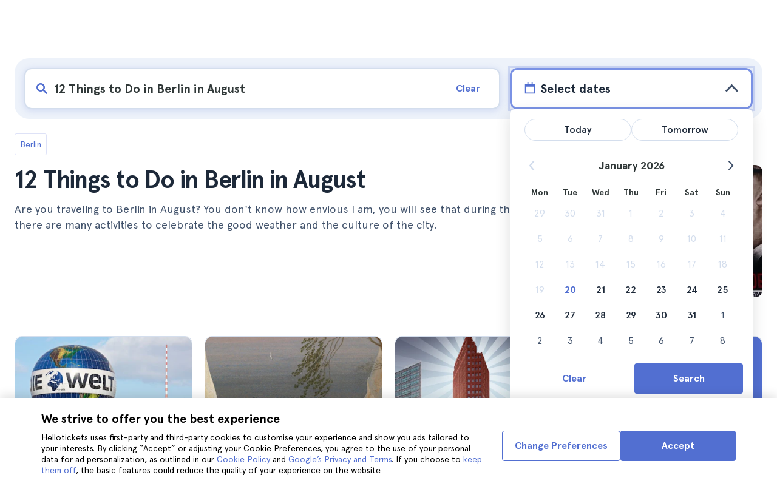

--- FILE ---
content_type: text/html; charset=utf-8
request_url: https://www.hellotickets.com/germany/berlin/berlin-in-august/sc-158-2797
body_size: 142270
content:
<!doctype html>
<html data-n-head-ssr lang="en" data-n-head="%7B%22lang%22:%7B%22ssr%22:%22en%22%7D%7D">
  <head >
    <meta data-n-head="ssr" charset="utf-8"><meta data-n-head="ssr" http-equiv="X-UA-Compatible" content="IE=edge"><meta data-n-head="ssr" http-equiv="Accept-CH" content="DPR"><meta data-n-head="ssr" name="google" content="notranslate"><meta data-n-head="ssr" name="viewport" content="width=device-width, initial-scale=1.0"><meta data-n-head="ssr" name="theme-color" content="#526fd1"><meta data-n-head="ssr" name="msapplication-TileColor" content="#FFFFFF"><meta data-n-head="ssr" name="msapplication-TileImage" content="https://static.hellotickets.com/helloticketswebconfig/favicons/favicon-ht-144.3550d9c53f6.png"><meta data-n-head="ssr" name="msapplication-config" content="https://static.hellotickets.com/helloticketswebconfig/favicons/browserconfig.8221dfb6a367.xml"><meta data-n-head="ssr" name="robots" content="max-image-preview:large"><meta data-n-head="ssr" data-hid="googleSiteVerification" name="google-site-verification" content="XpTfkcUj4RkGgES-qPyI6MBtwHqecutrphwisGiYc0w"><meta data-n-head="ssr" data-hid="title" name="title" content="12 Things to Do in Berlin in August - Hellotickets"><meta data-n-head="ssr" data-hid="description" name="description" content="Berlin ll➨ 12 Things to Do in Berlin in August. Browse the best there is to do in Berlin, handpicked by the Hellotickets team. Start your memories here!"><meta data-n-head="ssr" data-hid="og:url" property="og:url" content="https://www.hellotickets.com/germany/berlin/berlin-in-august/sc-158-2797"><meta data-n-head="ssr" data-hid="og:title" property="og:title" content="12 Things to Do in Berlin in August"><meta data-n-head="ssr" data-hid="og:description" property="og:description" content="Berlin ll➨ 12 Things to Do in Berlin in August. Browse the best there is to do in Berlin, handpicked by the Hellotickets team. Start your memories here!"><meta data-n-head="ssr" data-hid="og:image" property="og:image" content="https://res.cloudinary.com/hello-tickets/image/upload/c_limit,f_auto,q_auto,w_1300/v1658741491/yue1erlmqbip5tg8kvj5.jpg"><meta data-n-head="ssr" data-hid="twitter:card" content="summary"><title>12 Things to Do in Berlin in August - Hellotickets</title><link data-n-head="ssr" rel="icon" href="https://static.hellotickets.com/favicon/favicon.ico"><link data-n-head="ssr" rel="icon" type="image/svg+xml" href="https://static.hellotickets.com/favicon/favicon.svg"><link data-n-head="ssr" rel="apple-touch-icon" type="image/png" href="https://static.hellotickets.com/favicon/favicon-180.png"><link data-n-head="ssr" rel="preload" href="https://js.stripe.com/v3/" as="script"><link data-n-head="ssr" rel="dns-prefetch" href="https://fonts.googleapis.com"><link data-n-head="ssr" rel="dns-prefetch" href="https://www.googletagmanager.com"><link data-n-head="ssr" rel="dns-prefetch" href="https://res.cloudinary.com"><link data-n-head="ssr" rel="dns-prefetch" href="https://mc.yandex.ru"><link data-n-head="ssr" rel="dns-prefetch" href="https://static.hellotickets.com"><link data-n-head="ssr" data-hid="alternate-es-AR" id="alternate-es-AR" rel="alternate" hreflang="es-AR" href="https://www.hellotickets.com.ar/alemania/berlin/berlin-en-agosto/sc-158-2797"><link data-n-head="ssr" data-hid="alternate-pt-BR" id="alternate-pt-BR" rel="alternate" hreflang="pt-BR" href="https://www.hellotickets.com.br/alemanha/berlim/berlim-em-agosto/sc-158-2797"><link data-n-head="ssr" data-hid="alternate-en-CA" id="alternate-en-CA" rel="alternate" hreflang="en-CA" href="https://www.hellotickets.ca/germany/berlin/berlin-in-august/sc-158-2797"><link data-n-head="ssr" data-hid="alternate-es-CO" id="alternate-es-CO" rel="alternate" hreflang="es-CO" href="https://www.hellotickets.com.co/alemania/berlin/berlin-en-agosto/sc-158-2797"><link data-n-head="ssr" data-hid="alternate-da" id="alternate-da" rel="alternate" hreflang="da" href="https://www.hellotickets.dk/tyskland/berlin/berlin-i-august/sc-158-2797"><link data-n-head="ssr" data-hid="alternate-de" id="alternate-de" rel="alternate" hreflang="de" href="https://www.hellotickets.de/deutschland/berlin/berlin-im-august/sc-158-2797"><link data-n-head="ssr" data-hid="alternate-es" id="alternate-es" rel="alternate" hreflang="es" href="https://www.hellotickets.es/alemania/berlin/berlin-en-agosto/sc-158-2797"><link data-n-head="ssr" data-hid="alternate-fr" id="alternate-fr" rel="alternate" hreflang="fr" href="https://www.hellotickets.fr/allemagne/berlin/berlin-en-aout/sc-158-2797"><link data-n-head="ssr" data-hid="alternate-en-IN" id="alternate-en-IN" rel="alternate" hreflang="en-IN" href="https://www.hellotickets.co.in/germany/berlin/berlin-in-august/sc-158-2797"><link data-n-head="ssr" data-hid="alternate-en-IE" id="alternate-en-IE" rel="alternate" hreflang="en-IE" href="https://www.hellotickets.ie/germany/berlin/berlin-in-august/sc-158-2797"><link data-n-head="ssr" data-hid="alternate-it" id="alternate-it" rel="alternate" hreflang="it" href="https://www.hellotickets.it/germania/berlino/berlino-ad-agosto/sc-158-2797"><link data-n-head="ssr" data-hid="alternate-en-MY" id="alternate-en-MY" rel="alternate" hreflang="en-MY" href="https://www.hellotickets.com.my/germany/berlin/berlin-in-august/sc-158-2797"><link data-n-head="ssr" data-hid="alternate-es-MX" id="alternate-es-MX" rel="alternate" hreflang="es-MX" href="https://www.hellotickets.com.mx/alemania/berlin/berlin-en-agosto/sc-158-2797"><link data-n-head="ssr" data-hid="alternate-nl" id="alternate-nl" rel="alternate" hreflang="nl" href="https://www.hellotickets.nl/duitsland/berlijn/berlijn-in-augustus/sc-158-2797"><link data-n-head="ssr" data-hid="alternate-no" id="alternate-no" rel="alternate" hreflang="no" href="https://www.hellotickets.no/tyskland/berlin/berlin-i-august/sc-158-2797"><link data-n-head="ssr" data-hid="alternate-de-AT" id="alternate-de-AT" rel="alternate" hreflang="de-AT" href="https://www.hellotickets.at/deutschland/berlin/berlin-im-august/sc-158-2797"><link data-n-head="ssr" data-hid="alternate-pl" id="alternate-pl" rel="alternate" hreflang="pl" href="https://www.hellotickets.pl/niemcy/berlin/berlin-w-sierpniu/sc-158-2797"><link data-n-head="ssr" data-hid="alternate-pt" id="alternate-pt" rel="alternate" hreflang="pt" href="https://www.hellotickets.pt/alemanha/berlim/berlim-em-agosto/sc-158-2797"><link data-n-head="ssr" data-hid="alternate-de-CH" id="alternate-de-CH" rel="alternate" hreflang="de-CH" href="https://www.hellotickets.ch/deutschland/berlin/berlin-im-august/sc-158-2797"><link data-n-head="ssr" data-hid="alternate-en-SG" id="alternate-en-SG" rel="alternate" hreflang="en-SG" href="https://www.hellotickets.com.sg/germany/berlin/berlin-in-august/sc-158-2797"><link data-n-head="ssr" data-hid="alternate-fi" id="alternate-fi" rel="alternate" hreflang="fi" href="https://www.hellotickets.fi/saksa/berliini/berliini-elokuussa/sc-158-2797"><link data-n-head="ssr" data-hid="alternate-sv" id="alternate-sv" rel="alternate" hreflang="sv" href="https://www.hellotickets.se/tyskland/berlin/berlin-i-augusti/sc-158-2797"><link data-n-head="ssr" data-hid="alternate-tr" id="alternate-tr" rel="alternate" hreflang="tr" href="https://www.hellotickets.com.tr/almanya/berlin/berlin-agustos-ta/sc-158-2797"><link data-n-head="ssr" data-hid="alternate-en-AE" id="alternate-en-AE" rel="alternate" hreflang="en-AE" href="https://www.hellotickets.ae/germany/berlin/berlin-in-august/sc-158-2797"><link data-n-head="ssr" data-hid="alternate-en-GB" id="alternate-en-GB" rel="alternate" hreflang="en-GB" href="https://www.hellotickets.com/en-en/germany/berlin/berlin-in-august/sc-158-2797"><link data-n-head="ssr" data-hid="alternate-en" id="alternate-en" rel="alternate" hreflang="en" href="https://www.hellotickets.com/germany/berlin/berlin-in-august/sc-158-2797"><link data-n-head="ssr" data-hid="alternate-ko" id="alternate-ko" rel="alternate" hreflang="ko" href="https://www.hellotickets.co.kr/germany/berlin/berlin-in-august/sc-158-2797"><link data-n-head="ssr" data-hid="alternate-ja" id="alternate-ja" rel="alternate" hreflang="ja" href="https://www.hellotickets.jp/germany/berlin/berlin-in-august/sc-158-2797"><link data-n-head="ssr" data-hid="canonical" rel="canonical" href="https://www.hellotickets.com/germany/berlin/berlin-in-august/sc-158-2797"><script data-n-head="ssr" data-hid="userEmail" type="text/javascript">
      function validateEmail(email) {
        const input = document.createElement('input');
        input.type = 'email';
        input.value = email;
        return input.checkValidity();
      }
      
      try {
        var user_email = localStorage.getItem('en_US_user_email') || '';
        user_email = validateEmail(user_email) ? user_email : '';
      } catch (e) {
        user_email = '';
      }

          window.dataLayer = window.dataLayer || [];
          window.dataLayer.push({ userEmail: user_email });
        </script><script data-n-head="ssr" data-hid="sift" type="text/javascript">
      var _user_id = '';
      var _session_id = '';
      try{
        _user_id = localStorage.getItem('last_buyer_email') || '';
        _session_id = 'c73cfbd4-f5ff-11f0-9a62-924ac08765e8';
      } catch (e){}
        var _sift = window._sift = window._sift || [];
        _sift.push(['_setAccount', '652f92f008']);
        _sift.push(['_setUserId', _user_id]);
        _sift.push(['_setSessionId', _session_id]);
        _sift.push(['_trackPageview']);

       (function() {
         function ls() {
           var e = document.createElement('script');
           e.src = 'https://cdn.sift.com/s.js';
           document.body.appendChild(e);
         }
         if (window.attachEvent) {
           window.attachEvent('onload', ls);
         } else {
           window.addEventListener('load', ls, false);
         }
       })();</script><script data-n-head="ssr" data-hid="chromium_blink_bug" async></script><script data-n-head="ssr" data-hid="BCSnippet" type="application/ld+json" charset="utf-8">{"@context":"https://schema.org","@type":"BreadcrumbList","itemListElement":[{"@type":"ListItem","position":1,"name":"Berlin","item":"https://www.hellotickets.com/germany/berlin/c-158"},{"@type":"ListItem","position":2,"name":"12 Things to Do in Berlin in August"}]}</script><script data-n-head="ssr" data-hid="articleSnippet" type="application/ld+json" charset="utf-8">{"@context":"https://schema.org","@type":"Article","headline":"12 Things to Do in Berlin in August","description":"Are you traveling to Berlin in August? You have no idea how jealous I am of you. You'll see that there are lots of activities this month to celebrate the good weather and the city's culture.","image":["https://res.cloudinary.com/hello-tickets/image/upload/ar_1:1,c_fill,f_auto,q_auto,w_800/v1658741491/yue1erlmqbip5tg8kvj5.jpg","https://res.cloudinary.com/hello-tickets/image/upload/ar_1:1,c_fill,f_auto,q_auto,w_800/v1658741491/yue1erlmqbip5tg8kvj5.jpg","https://res.cloudinary.com/hello-tickets/image/upload/ar_16:9,c_fill,f_auto,q_auto,w_800/v1658741491/yue1erlmqbip5tg8kvj5.jpg","https://res.cloudinary.com/hello-tickets/image/upload/ar_4:3,c_fill,f_auto,q_auto,w_800/v1658741491/yue1erlmqbip5tg8kvj5.jpg"],"publisher":{"@type":"Organization","name":"Hellotickets","logo":{"@type":"ImageObject","url":"https://static.hellotickets.com/logo/hellotickets-logo.svg"},"sameAs":["https://www.facebook.com/Hellotickets-196515730752792/","https://x.com/hello_tickets","https://www.instagram.com/hello_tickets/"]},"author":{"@type":"Person","name":"Ana Caballero"},"mainEntityOfPage":"https://www.hellotickets.com/germany/berlin/berlin-in-august/sc-158-2797","datePublished":"2022-03-10T13:16:48Z","dateModified":"2025-09-02T23:43:53.857645Z"}</script><script data-n-head="ssr" data-hid="dataLayer-subcategoryInfo" type="text/javascript">window.dataLayer = window.dataLayer || []; 
window.dataLayer.push(...[{"cityId":158,"cityName":"Berlin","subcategoryId":2797,"subcategoryName":"12 Things to Do in Berlin in August"}]);</script><script data-n-head="ssr" data-hid="googleTagManager" type="text/javascript">(function(w,d,s,l,i){w[l]=w[l]||[];w[l].push({'gtm.start':
        new Date().getTime(),event:'gtm.js'});var f=d.getElementsByTagName(s)[0],
        j=d.createElement(s),dl=l!='dataLayer'?'&l='+l:'';j.async=true;j.src=
        'https://www.googletagmanager.com/gtm.js?id='+i+dl;f.parentNode.insertBefore(j,f);
        })(window,document,'script','dataLayer','GTM-TGC92D9');</script><link rel="preload" href="https://static.hellotickets.com/nuxt/client/js/a/c0e085283e92818678b2.js" as="script"><link rel="preload" href="https://static.hellotickets.com/nuxt/client/js/c/9babfddd0c2db071605c.js" as="script"><link rel="preload" href="https://static.hellotickets.com/nuxt/client/js/c/644c09b92c79f2ff8b98.js" as="script"><link rel="preload" href="https://static.hellotickets.com/nuxt/client/js/c/e0a2723ba9ebca0b7641.js" as="script"><link rel="preload" href="https://static.hellotickets.com/nuxt/client/js/c/bbb2f17f78988307edd7.js" as="script"><link rel="preload" href="https://static.hellotickets.com/nuxt/client/js/c/32de47c5403319d31aab.js" as="script"><link rel="preload" href="https://static.hellotickets.com/nuxt/client/js/c/cc7589d05262ffe561b0.js" as="script"><link rel="preload" href="https://static.hellotickets.com/nuxt/client/js/c/3f83015f53d1181af109.js" as="script"><link rel="preload" href="https://static.hellotickets.com/nuxt/client/js/c/a021d4b121e8fecf908b.js" as="script"><link rel="preload" href="https://static.hellotickets.com/nuxt/client/js/c/3a7185cbd18fc9d105da.js" as="script"><style data-vue-ssr-id="95df74ca:0 4b0b58be:0 6a8a0ec0:0 f843927c:0 5046d12a:0 76e475cc:0 ce526278:0 10d8afb1:0 7e208aa2:0 7a7f2382:0 72a1c822:0 6d967342:0 176219ee:0 36ed0168:0 d125759e:0 5eaa5931:0 74723bd1:0 63c7eb9c:0 11e5aed4:0 57766c26:0 c647cf48:0 5e6a410e:0 c0274d8e:0 2f88a267:0 1a06f8e9:0 d6171b30:0 34da1144:0 5e418ac9:0 31c4952c:0 1b0116f6:0 2614e698:0 28c7c6fd:0 4501cb33:0 585a121a:0 fac22ac0:0 31fb15f1:0 4546627c:0 7dd5591d:0 4b19a3c9:0 dc8da9f0:0 1a567446:0">body,html{font-family:"Apercu Pro",BlinkMacSystemFont,-apple-system,"Segoe UI","Roboto","Helvetica","Arial",sans-serif;height:100%;margin:0;min-height:100%}*,:after,:before{box-sizing:border-box}*{border:0;margin:0;outline:none;padding:0;-webkit-font-smoothing:antialiased;-moz-osx-font-smoothing:grayscale}button,input,select,textarea{font-family:"Apercu Pro",BlinkMacSystemFont,-apple-system,"Segoe UI","Roboto","Helvetica","Arial",sans-serif}button{cursor:pointer}p{margin:0 0 10px}a{-webkit-text-decoration:none;text-decoration:none;transition:.5s}.user-form a,a:hover{-webkit-text-decoration:underline;text-decoration:underline}.user-form a{color:#2f4366}.highlight-link{cursor:pointer;transition:.5s}.highlight-link:hover{box-shadow:inset 0 0 100px 100px hsla(0,0%,100%,.15);-webkit-text-decoration:underline;text-decoration:underline}input[type=search]{-webkit-appearance:none;-moz-appearance:none;appearance:none}.container{box-sizing:border-box;margin:0;padding:0 16px;position:relative;width:100%}.container--header{padding:0}@media only screen and (min-device-width:600px),only screen and (min-device-width:801px){.container{margin:0;padding:0 40px}.container--header{padding:0 24px}}@media (min-width:1024px){.container{margin:auto;max-width:1368px;padding:0 84px}.container--header{padding:0 24px}}.container-product{box-sizing:border-box;padding-left:16px;padding-right:16px;position:relative;width:100%}@media (min-width:768px){.container-product{margin-left:auto;margin-right:auto;max-width:768px;padding-left:32px;padding-right:32px}}@media (min-width:1280px){.container-product{max-width:1168px;padding-left:0;padding-right:0}}.visually-hidden{border:0;clip-path:inset(100%);height:1px;margin:-1px;padding:0;position:absolute;white-space:nowrap;width:1px;clip:rect(0 0 0 0);overflow:hidden}.overflow-hidden{overflow:hidden}
@keyframes spinner{to{transform:rotate(1turn)}}.page-spinner{color:transparent!important;min-height:30px;min-width:30px;position:relative}.page-spinner:before{content:"Loading…";height:24px;left:50%;margin-left:-13px;margin-top:-13px;position:absolute;top:50%;width:24px;z-index:99}.page-spinner:not(:required):before{animation:spinner .6s linear infinite;-webkit-animation:spinner .6s linear infinite;border:2px solid #ccc;border-radius:50%;border-top-color:#4a90e2;content:""}
@font-face{font-display:swap;font-family:"Apercu Pro";font-style:normal;font-weight:400;src:url(https://static.hellotickets.com/nuxt/client/fonts/755c6c7.woff2) format("woff2"),url(https://static.hellotickets.com/nuxt/client/fonts/5e040bd.woff) format("woff"),url(https://static.hellotickets.com/nuxt/client/fonts/c4eb433.otf) format("opentype")}@font-face{font-display:swap;font-family:"Apercu Pro";font-style:italic;font-weight:400;src:url(https://static.hellotickets.com/nuxt/client/fonts/0651fac.woff2) format("woff2"),url(https://static.hellotickets.com/nuxt/client/fonts/c0886b0.woff) format("woff"),url(https://static.hellotickets.com/nuxt/client/fonts/c322b13.otf) format("opentype")}@font-face{font-display:swap;font-family:"Apercu Pro";font-style:normal;font-weight:500;src:url(https://static.hellotickets.com/nuxt/client/fonts/e00cdf5.woff2) format("woff2"),url(https://static.hellotickets.com/nuxt/client/fonts/340d913.woff) format("woff"),url(https://static.hellotickets.com/nuxt/client/fonts/fe2cfa1.otf) format("opentype")}@font-face{font-display:swap;font-family:"Apercu Pro";font-style:normal;font-weight:700;src:url(https://static.hellotickets.com/nuxt/client/fonts/ab52662.woff2) format("woff2"),url(https://static.hellotickets.com/nuxt/client/fonts/768c85a.woff) format("woff"),url(https://static.hellotickets.com/nuxt/client/fonts/f02e300.otf) format("opentype")}@font-face{font-display:swap;font-family:"Apercu Pro";font-style:italic;font-weight:700;src:url(https://static.hellotickets.com/nuxt/client/fonts/a5d1c15.woff2) format("woff2"),url(https://static.hellotickets.com/nuxt/client/fonts/9c6a24e.woff) format("woff"),url(https://static.hellotickets.com/nuxt/client/fonts/8d6e0db.otf) format("opentype")}@font-face{font-display:swap;font-family:"Apercu Pro";font-style:normal;font-weight:800;src:url(https://static.hellotickets.com/nuxt/client/fonts/189844d.woff2) format("woff2"),url(https://static.hellotickets.com/nuxt/client/fonts/54209fd.woff) format("woff"),url(https://static.hellotickets.com/nuxt/client/fonts/746795d.otf) format("opentype")}
@font-face{font-display:block;font-family:"ht-icons";font-style:normal;font-weight:400;src:url(https://static.hellotickets.com/nuxt/client/fonts/b62c6a0.eot);src:url(https://static.hellotickets.com/nuxt/client/fonts/b62c6a0.eot#iefix) format("embedded-opentype"),url(https://static.hellotickets.com/nuxt/client/fonts/db78b55.woff2) format("woff2"),url(https://static.hellotickets.com/nuxt/client/fonts/cbc042d.ttf) format("truetype"),url(https://static.hellotickets.com/nuxt/client/fonts/6cf67c6.woff) format("woff"),url(https://static.hellotickets.com/nuxt/client/img/ht_icons.2ae682b.svg#ht-icons) format("svg")}[class*=" icon-"],[class^=icon-]{font-family:"ht-icons"!important;speak:none;font-feature-settings:normal;font-style:normal;font-variant:normal;font-weight:400;line-height:1;text-transform:none;-webkit-font-smoothing:antialiased;-moz-osx-font-smoothing:grayscale}.icon-point-mark:before{content:"\e92b"}.icon-traveller:before{content:"\e94f"}.icon-tip:before{content:"\e950"}.icon-phone:before{content:"\e951"}.icon-car:before{content:"\e952"}.icon-chair:before{content:"\e953"}.icon-helicopter:before{content:"\e955"}.icon-camera:before{content:"\e956"}.icon-ticket:before{content:"\e957"}.icon-meals:before{content:"\e94c"}.icon-accommodation:before{content:"\e94d"}.icon-credit-card:before{content:"\e94b"}.icon-plane:before{content:"\e94a"}.icon-question-mark:before{content:"\e949"}.icon-chat:before{content:"\e946"}.icon-circle-tick:before{content:"\e948"}.icon-info:before{content:"\e944"}.icon-trash:before{content:"\e945"}.icon-duck:before{content:"\e915"}.icon-top:before{content:"\e914"}.icon-user-box:before{content:"\e947"}.icon-arrow:before{content:"\e900"}.icon-bag:before{content:"\e901"}.icon-bridge:before{content:"\e902"}.icon-buildings:before{content:"\e903"}.icon-bus:before{content:"\e904"}.icon-cactus:before{content:"\e905"}.icon-calendar:before{content:"\e906"}.icon-circle-arrow:before{content:"\e907"}.icon-city:before{content:"\e908"}.icon-clock:before{content:"\e909"}.icon-close:before{content:"\e90a"}.icon-cocktail:before{content:"\e90b"}.icon-coliseum:before{content:"\e90c"}.icon-conversation:before{content:"\e90d"}.icon-creditcard:before{content:"\e90e"}.icon-cruissers:before{content:"\e90f"}.icon-cutlery:before{content:"\e910"}.icon-disneyland:before{content:"\e911"}.icon-drop-down-of:before{content:"\e912"}.icon-drop-down-on:before{content:"\e913"}.icon-fb:before{content:"\e916"}.icon-flag:before{content:"\e917"}.icon-font:before{content:"\e918"}.icon-gaudi:before{content:"\e919"}.icon-gondola:before{content:"\e91a"}.icon-google:before{content:"\e91b"}.icon-grand-canyon:before{content:"\e91c"}.icon-hat:before{content:"\e91d"}.icon-home:before{content:"\e91e"}.icon-instagram:before{content:"\e91f"}.icon-jail:before{content:"\e920"}.icon-less:before{content:"\e921"}.icon-light:before{content:"\e922"}.icon-lighter:before{content:"\e923"}.icon-list:before{content:"\e924"}.icon-locker:before{content:"\e925"}.icon-logo:before{content:"\e926"}.icon-fair-ferris-wheel:before{content:"\e927"}.icon-palm-tree:before{content:"\e928"}.icon-picture:before{content:"\e929"}.icon-plus:before{content:"\e92a"}.icon-point:before{content:"\e92c"}.icon-river-boat:before{content:"\e92d"}.icon-route:before{content:"\e92e"}.icon-sagrada-familia:before{content:"\e92f"}.icon-sailboat:before{content:"\e930"}.icon-searcher:before{content:"\e931"}.icon-slider-left:before{content:"\e932"}.icon-slider-right:before{content:"\e933"}.icon-speaker:before{content:"\e934"}.icon-speedboat:before{content:"\e935"}.icon-sport:before{content:"\e936"}.icon-star:before{content:"\e937"}.icon-tag:before{content:"\e938"}.icon-theatre:before{content:"\e939"}.icon-tick:before{content:"\e93a"}.icon-tickets:before{content:"\e93b"}.icon-tours:before{content:"\e93c"}.icon-transfer:before{content:"\e93d"}.icon-twitter:before{content:"\e93e"}.icon-user:before{content:"\e93f"}.icon-users:before{content:"\e940"}.icon-vatican:before{content:"\e941"}.icon-warning:before{content:"\e942"}.icon-wine:before{content:"\e943"}.icon-red-cancel:before{color:#e67c7c;content:"\e94e"}.icon-yellow-star:before{color:#ddd43a;content:"\e954"}
*,:after,:before{--tw-border-spacing-x:0;--tw-border-spacing-y:0;--tw-translate-x:0;--tw-translate-y:0;--tw-rotate:0;--tw-skew-x:0;--tw-skew-y:0;--tw-scale-x:1;--tw-scale-y:1;--tw-pan-x: ;--tw-pan-y: ;--tw-pinch-zoom: ;--tw-scroll-snap-strictness:proximity;--tw-gradient-from-position: ;--tw-gradient-via-position: ;--tw-gradient-to-position: ;--tw-ordinal: ;--tw-slashed-zero: ;--tw-numeric-figure: ;--tw-numeric-spacing: ;--tw-numeric-fraction: ;--tw-ring-inset: ;--tw-ring-offset-width:0px;--tw-ring-offset-color:#fff;--tw-ring-color:rgba(59,130,246,.5);--tw-ring-offset-shadow:0 0 transparent;--tw-ring-shadow:0 0 transparent;--tw-shadow:0 0 transparent;--tw-shadow-colored:0 0 transparent;--tw-blur: ;--tw-brightness: ;--tw-contrast: ;--tw-grayscale: ;--tw-hue-rotate: ;--tw-invert: ;--tw-saturate: ;--tw-sepia: ;--tw-drop-shadow: ;--tw-backdrop-blur: ;--tw-backdrop-brightness: ;--tw-backdrop-contrast: ;--tw-backdrop-grayscale: ;--tw-backdrop-hue-rotate: ;--tw-backdrop-invert: ;--tw-backdrop-opacity: ;--tw-backdrop-saturate: ;--tw-backdrop-sepia: ;--tw-contain-size: ;--tw-contain-layout: ;--tw-contain-paint: ;--tw-contain-style: }::backdrop{--tw-border-spacing-x:0;--tw-border-spacing-y:0;--tw-translate-x:0;--tw-translate-y:0;--tw-rotate:0;--tw-skew-x:0;--tw-skew-y:0;--tw-scale-x:1;--tw-scale-y:1;--tw-pan-x: ;--tw-pan-y: ;--tw-pinch-zoom: ;--tw-scroll-snap-strictness:proximity;--tw-gradient-from-position: ;--tw-gradient-via-position: ;--tw-gradient-to-position: ;--tw-ordinal: ;--tw-slashed-zero: ;--tw-numeric-figure: ;--tw-numeric-spacing: ;--tw-numeric-fraction: ;--tw-ring-inset: ;--tw-ring-offset-width:0px;--tw-ring-offset-color:#fff;--tw-ring-color:rgba(59,130,246,.5);--tw-ring-offset-shadow:0 0 transparent;--tw-ring-shadow:0 0 transparent;--tw-shadow:0 0 transparent;--tw-shadow-colored:0 0 transparent;--tw-blur: ;--tw-brightness: ;--tw-contrast: ;--tw-grayscale: ;--tw-hue-rotate: ;--tw-invert: ;--tw-saturate: ;--tw-sepia: ;--tw-drop-shadow: ;--tw-backdrop-blur: ;--tw-backdrop-brightness: ;--tw-backdrop-contrast: ;--tw-backdrop-grayscale: ;--tw-backdrop-hue-rotate: ;--tw-backdrop-invert: ;--tw-backdrop-opacity: ;--tw-backdrop-saturate: ;--tw-backdrop-sepia: ;--tw-contain-size: ;--tw-contain-layout: ;--tw-contain-paint: ;--tw-contain-style: }.ht-pointer-events-auto{pointer-events:auto}.ht-fixed{position:fixed}.ht-relative{position:relative}.ht-left-0{left:0}.ht-left-1\/2{left:50%}.ht-top-0{top:0}.ht-z-\[100\]{z-index:100}.ht-z-\[9999\]{z-index:9999}.ht-mt-1{margin-top:.25rem}.ht-mt-3{margin-top:.75rem}.ht-mt-4{margin-top:1rem}.ht-mt-6{margin-top:1.5rem}.ht-mt-\[2px\]{margin-top:2px}.ht-mt-auto{margin-top:auto}.ht-line-clamp-1{-webkit-line-clamp:1}.ht-line-clamp-1,.ht-line-clamp-2{display:-webkit-box;overflow:hidden;-webkit-box-orient:vertical}.ht-line-clamp-2{-webkit-line-clamp:2}.ht-flex{display:flex}.ht-grid{display:grid}.ht-h-\[80px\]{height:80px}.ht-h-\[88px\]{height:88px}.ht-h-full{height:100%}.ht-w-\[104px\]{width:104px}.ht-w-\[140px\]{width:140px}.ht-w-\[40px\]{width:40px}.ht-w-full{width:100%}.ht-flex-1{flex:1 1 0%}.ht-flex-shrink-0{flex-shrink:0}.-ht-translate-x-1\/2{--tw-translate-x:-50%;transform:translate(-50%,var(--tw-translate-y)) rotate(var(--tw-rotate)) skewX(var(--tw-skew-x)) skewY(var(--tw-skew-y)) scaleX(var(--tw-scale-x)) scaleY(var(--tw-scale-y));transform:translate(var(--tw-translate-x),var(--tw-translate-y)) rotate(var(--tw-rotate)) skewX(var(--tw-skew-x)) skewY(var(--tw-skew-y)) scaleX(var(--tw-scale-x)) scaleY(var(--tw-scale-y))}@keyframes ht-spin{to{transform:rotate(1turn)}}.ht-animate-spin{animation:ht-spin 1s linear infinite}.ht-cursor-pointer{cursor:pointer}.ht-select-none{-webkit-user-select:none;-moz-user-select:none;user-select:none}.ht-list-none{list-style-type:none}.ht-grid-cols-\[repeat\(auto-fit\,minmax\(94px\,1fr\)\)\]{grid-template-columns:repeat(auto-fit,minmax(94px,1fr))}.ht-flex-row{flex-direction:row}.ht-flex-row-reverse{flex-direction:row-reverse}.ht-flex-col{flex-direction:column}.ht-flex-col-reverse{flex-direction:column-reverse}.ht-flex-wrap{flex-wrap:wrap}.ht-items-start{align-items:flex-start}.ht-items-center{align-items:center}.ht-justify-center{justify-content:center}.ht-justify-between{justify-content:space-between}.ht-gap-0\.5{gap:.125rem}.ht-gap-1{gap:.25rem}.ht-gap-2{gap:.5rem}.ht-gap-4{gap:1rem}.ht-overflow-hidden{overflow:hidden}.ht-whitespace-nowrap{white-space:nowrap}.ht-rounded{border-radius:.25rem}.ht-rounded-lg{border-radius:.5rem}.ht-rounded-md{border-radius:.375rem}.ht-border{border-width:1px}.ht-border-b{border-bottom-width:1px}.ht-border-t{border-top-width:1px}.ht-border-solid{border-style:solid}.ht-border-primary{--tw-border-opacity:1;border-color:#d4deed;border-color:rgba(212,222,237,var(--tw-border-opacity,1))}.ht-border-system-blue{--tw-border-opacity:1;border-color:#526fd1;border-color:rgba(82,111,209,var(--tw-border-opacity,1))}.ht-bg-black\/50{background-color:rgba(0,0,0,.5)}.ht-bg-gray-100{--tw-bg-opacity:1;background-color:#edf2fa;background-color:rgba(237,242,250,var(--tw-bg-opacity,1))}.ht-bg-primary{--tw-bg-opacity:1;background-color:#f7f9fd;background-color:rgba(247,249,253,var(--tw-bg-opacity,1))}.ht-bg-white{--tw-bg-opacity:1;background-color:#fff;background-color:rgba(255,255,255,var(--tw-bg-opacity,1))}.ht-bg-yellow-300{--tw-bg-opacity:1;background-color:#f7dca2;background-color:rgba(247,220,162,var(--tw-bg-opacity,1))}.ht-object-contain{-o-object-fit:contain;object-fit:contain}.ht-object-cover{-o-object-fit:cover;object-fit:cover}.ht-p-4{padding:1rem}.ht-px-2{padding-left:.5rem;padding-right:.5rem}.ht-px-3{padding-left:.75rem;padding-right:.75rem}.ht-px-4{padding-left:1rem;padding-right:1rem}.ht-px-5{padding-left:1.25rem;padding-right:1.25rem}.ht-py-0\.5{padding-bottom:.125rem;padding-top:.125rem}.ht-py-2{padding-bottom:.5rem;padding-top:.5rem}.ht-py-4{padding-bottom:1rem;padding-top:1rem}.ht-py-6{padding-bottom:1.5rem;padding-top:1.5rem}.ht-pb-2{padding-bottom:.5rem}.ht-pb-\[3px\]{padding-bottom:3px}.ht-pl-\[1px\]{padding-left:1px}.ht-pr-0\.5{padding-right:.125rem}.ht-pt-1{padding-top:.25rem}.ht-pt-2{padding-top:.5rem}.ht-pt-4{padding-top:1rem}.ht-text-center{text-align:center}.ht-text-right{text-align:right}.ht-text-base{font-size:16px;line-height:22px}.ht-text-sm{font-size:.875rem;line-height:1.25rem}.ht-text-xs{font-size:.75rem;line-height:1rem}.ht-text-xxs{font-size:10px;line-height:12px}.ht-font-bold{font-weight:700}.ht-font-extrabold{font-weight:800}.ht-font-medium{font-weight:500}.ht-font-normal{font-weight:400}.ht-leading-6{line-height:1.5rem}.ht-text-black{--tw-text-opacity:1;color:#000;color:rgba(0,0,0,var(--tw-text-opacity,1))}.ht-text-green-600{--tw-text-opacity:1;color:#25812c;color:rgba(37,129,44,var(--tw-text-opacity,1))}.ht-text-primary{--tw-text-opacity:1;color:#1d2939;color:rgba(29,41,57,var(--tw-text-opacity,1))}.ht-text-secondary{--tw-text-opacity:1;color:#41526b;color:rgba(65,82,107,var(--tw-text-opacity,1))}.ht-text-system-blue{--tw-text-opacity:1;color:#526fd1;color:rgba(82,111,209,var(--tw-text-opacity,1))}.ht-transition-colors{transition-duration:.15s;transition-property:color,background-color,border-color,text-decoration-color,fill,stroke;transition-timing-function:cubic-bezier(.4,0,.2,1)}.ht-duration-200{transition-duration:.2s}.hover\:ht-border-system-blue:hover{--tw-border-opacity:1;border-color:#526fd1;border-color:rgba(82,111,209,var(--tw-border-opacity,1))}.hover\:ht-bg-gray-100:hover{--tw-bg-opacity:1;background-color:#edf2fa;background-color:rgba(237,242,250,var(--tw-bg-opacity,1))}.hover\:ht-bg-primary:hover{--tw-bg-opacity:1;background-color:#f7f9fd;background-color:rgba(247,249,253,var(--tw-bg-opacity,1))}.hover\:ht-text-system-blue:hover{--tw-text-opacity:1;color:#526fd1;color:rgba(82,111,209,var(--tw-text-opacity,1))}@media (min-width:768px){.md\:ht-mt-0{margin-top:0}.md\:ht-h-\[100px\]{height:100px}.md\:ht-w-\[140px\]{width:140px}.md\:ht-w-full{width:100%}.md\:ht-max-w-5{max-width:1.25rem}.md\:ht-max-w-56{max-width:14rem}.md\:ht-grid-cols-\[repeat\(auto-fit\2c minmax\(94px\2c 94px\)\)\]{grid-template-columns:repeat(auto-fit,minmax(94px,94px))}.md\:ht-flex-col{flex-direction:column}.md\:ht-flex-col-reverse{flex-direction:column-reverse}.md\:ht-items-end{align-items:flex-end}.md\:ht-justify-between{justify-content:space-between}.md\:ht-gap-4{gap:1rem}.md\:ht-border-t-0{border-top-width:0}.md\:ht-px-6{padding-left:1.5rem;padding-right:1.5rem}.md\:ht-pb-4{padding-bottom:1rem}.md\:ht-pl-6{padding-left:1.5rem}.md\:ht-pr-6{padding-right:1.5rem}.md\:ht-pt-4{padding-top:1rem}.md\:ht-pt-\[3px\]{padding-top:3px}.md\:ht-text-right{text-align:right}.md\:ht-text-base{font-size:16px;line-height:22px}.md\:ht-text-lg{font-size:1.125rem;line-height:1.75rem}.md\:ht-text-sm{font-size:.875rem;line-height:1.25rem}.md\:ht-font-bold{font-weight:700}.md\:ht-leading-6{line-height:1.5rem}.md\:ht-leading-\[24px\]{line-height:24px}.md\:ht-leading-\[26px\]{line-height:26px}.md\:ht-leading-\[28px\]{line-height:28px}}
.nuxt-progress{background-color:#4a90e2;height:2px;left:0;opacity:1;position:fixed;right:0;top:0;transition:width .1s,opacity .4s;width:0;z-index:999999}.nuxt-progress.nuxt-progress-notransition{transition:none}.nuxt-progress-failed{background-color:red}
.wrapper[data-v-56a4f47f]{display:flex;flex-direction:column;min-height:100vh}
.page-spinner[data-v-5d86fde6]{background:hsla(0,0%,100%,.6);height:100%;position:fixed;width:100%;z-index:1000}.page-spinner[data-v-5d86fde6]:before{z-index:1001}
.header[data-v-2266966c]{background-color:#526fd1;transition:background-color .3s ease;z-index:11}.header--sticky[data-v-2266966c]{position:sticky;top:-100px;transition:top .5s;z-index:2003}.header--sticky-active[data-v-2266966c]{top:0}.header__nav[data-v-2266966c]{align-items:center;display:flex}.header__banner-agreement[data-v-2266966c]{padding:8px 16px 0}.header__logo[data-v-2266966c]{display:block;padding:23px 16px}.header__logo-img[data-v-2266966c]{display:block;height:18px;width:140px}.header__input-search[data-v-2266966c]{display:none}.header__input-search.input-search--opened[data-v-2266966c]{display:block}.header__user-nav[data-v-2266966c]{display:flex;list-style:none;margin:0 8px 0 auto;padding:0}.header__user-nav-item[data-v-2266966c]{align-items:center;display:flex;justify-content:center}.header__user-nav-item--help[data-v-2266966c]{display:none}.header__button[data-v-2266966c]{background-color:transparent;border:none;border-radius:0;display:flex;margin:0;padding:10px}.header__button[data-v-2266966c] .flag-with-name__img,.header__button[data-v-2266966c] .flag-with-name__img svg{height:16px;width:16px}.header__button[data-v-2266966c] .flag-with-name__name{color:#fff;display:block}.header__search-icon[data-v-2266966c]{height:16px;width:16px}.header__sign-in-button[data-v-2266966c]{color:#303838;display:flex;padding:10px;white-space:nowrap}.header__header__sign-in-img[data-v-2266966c]{height:16px;width:16px}.header--page-search .header__user-nav-item--search[data-v-2266966c],.header__sign-in-text[data-v-2266966c]{display:none}@media (min-width:768px){.header[data-v-2266966c]{padding:3px 16px}.header:not(.header--performance) .header__nav[data-v-2266966c]{margin:0 auto;max-width:1040px}.header__logo-img[data-v-2266966c]{height:20px;width:156px}.header__input-search[data-v-2266966c]{display:block;margin-right:16px;max-width:400px}.header__user-nav[data-v-2266966c]{margin-right:16px}.header__button[data-v-2266966c] .flag-with-name__img,.header__button[data-v-2266966c] .flag-with-name__img svg{height:24px;width:24px}.header__user-nav-item--search[data-v-2266966c]{display:none}.header__user-nav-item--help[data-v-2266966c]{display:flex}.header__help-button[data-v-2266966c]{align-items:center;display:flex;margin-right:12px;padding:12px}.header__help-text[data-v-2266966c]{display:none}.header__sign-in-button[data-v-2266966c]{align-items:center;border:1px solid #fff;border-radius:4px;color:#fff;display:flex;padding:10px 16px 8px 11px}.header__header__sign-in-img[data-v-2266966c]{margin-right:7px}.header__sign-in-text[data-v-2266966c]{display:block}.header--bq .header__nav[data-v-2266966c]{max-width:704px}.header--page-search[data-v-2266966c]{padding:3px 0}.header--page-search .header__input-search[data-v-2266966c]{display:none}}@media (min-width:1024px){.header[data-v-2266966c]{padding:3px 8px}.header:not(.header--performance) .header__nav[data-v-2266966c]{max-width:1232px}.header__button[data-v-2266966c]{padding:12px}.header__button[data-v-2266966c] .flag-with-name,.header__help-button[data-v-2266966c]{display:grid;grid-column-gap:8px;-moz-column-gap:8px;column-gap:8px}.header__help-button[data-v-2266966c]{grid-template-columns:24px 1fr}.header__help-button[data-v-2266966c],.header__help-button[data-v-2266966c]:active,.header__help-button[data-v-2266966c]:hover,.header__help-button[data-v-2266966c]:link,.header__help-button[data-v-2266966c]:visited,.header__sign-in-button[data-v-2266966c]:active,.header__sign-in-button[data-v-2266966c]:hover,.header__sign-in-button[data-v-2266966c]:link,.header__sign-in-button[data-v-2266966c]:visited{color:#fff;-webkit-text-decoration:none;text-decoration:none}.header__help-text[data-v-2266966c]{display:block}.header__input-search[data-v-2266966c]{display:block;margin-right:16px;max-width:400px}.header__input-search--ab-test[data-v-2266966c]{margin-right:50px}.header--page-search .header__logo[data-v-2266966c]{margin-right:8px}.header--page-search .header__input-search[data-v-2266966c]{display:block}.header--home .header__nav[data-v-2266966c]{max-width:1168px}.header--event .header__nav[data-v-2266966c]{max-width:1248px}.header--bq[data-v-2266966c],.header--product[data-v-2266966c]{padding:3px 16px}.header--bq .header__nav[data-v-2266966c],.header--product .header__nav[data-v-2266966c]{max-width:1200px}.header--city[data-v-2266966c],.header--page-search[data-v-2266966c]{padding:3px 16px}.header--city .header__nav[data-v-2266966c],.header--page-search .header__nav[data-v-2266966c]{max-width:1352px}.header--category[data-v-2266966c],.header--page-search[data-v-2266966c],.header--subcategory[data-v-2266966c]{padding:3px 8px}.header--category .header__nav[data-v-2266966c],.header--page-search .header__nav[data-v-2266966c],.header--subcategory .header__nav[data-v-2266966c]{max-width:1352px}}@media (min-width:1280px){.header__logo[data-v-2266966c]{margin-right:40px}.header__logo--ab-test[data-v-2266966c]{margin-right:30px}}@media (min-width:1425px){.header--page-search .header__logo[data-v-2266966c]{margin-right:40px}.header--event .header__nav[data-v-2266966c],.header--home .header__nav[data-v-2266966c]{max-width:1200px}}.header--color-transparent[data-v-2266966c]{background-color:transparent}.header--color-white[data-v-2266966c]{background-color:#fff;border-bottom:1px solid #d4deed}@media (min-width:768px){.header--color-white .header__sign-in-button[data-v-2266966c]{border:1px solid #41526b}}.header--color-white .header__banner-agreement[data-v-2266966c],.header--color-white .header__help-button[data-v-2266966c],.header--color-white .header__sign-in-button[data-v-2266966c],.header--color-white[data-v-2266966c] .flag-with-name__name{color:#41526b}@media (min-width:768px){.header--color-white[data-v-2266966c] .header__input-search .input-search__input{border:1px solid #dee2f7}}.header--color-white[data-v-2266966c] .header__header__help-img path,.header--color-white[data-v-2266966c] .header__header__sign-in-img path,.header--color-white[data-v-2266966c] .header__search-icon path{fill:#41526b}.header--color-white[data-v-2266966c] .header__logo-img path{fill:#526fd1}.header.header--lineup[data-v-2266966c]{padding:3px 0}.header.header--lineup .header__nav[data-v-2266966c]{max-width:1440px;padding:0 16px}@media (min-width:768px),only screen and (min-device-width:600px),only screen and (min-device-width:801px){.header.header--lineup .header__nav[data-v-2266966c]{padding:0 40px}}@media (min-width:1024px){.header.header--lineup .header__nav[data-v-2266966c]{padding:0 88px}}.header.header--lineup .header__user-nav[data-v-2266966c]{margin-right:0}.header.header--lineup .header__logo[data-v-2266966c]{margin-right:0;padding:23px 0}@media (min-width:768px){.header.header--lineup .header__logo[data-v-2266966c]{margin-right:56px}}
.agreement[data-v-64075868]{color:#fff;font-size:14px;line-height:20px}
.flag-with-name{display:grid;grid-template-columns:24px max-content;grid-column-gap:16px;align-items:center;-moz-column-gap:16px;column-gap:16px}.flag-with-name__img{height:24px;width:24px}.flag-with-name__name{font-size:12px;line-height:16px;margin:0}@media (min-width:1024px){.flag-with-name__name{font-size:16px;line-height:24px}}@media (max-width:768px){.flag-with-name{align-items:center;-moz-column-gap:8px;column-gap:8px;display:flex}}
.page-product-subcategory__headline-wrapper--without-markdown[data-v-5be5894e]{padding-bottom:24px}.page-subcategory__date-range[data-v-5be5894e]{margin:-74px 16px 0;position:relative}.breadcrumb-wrapper[data-v-5be5894e]{margin:24px 0 20px;padding:0 16px}.breadcrumb-wrapper--headline[data-v-5be5894e]{margin:24px 0 6px;padding:0 16px 10px}.product-line-list[data-v-5be5894e]{margin-bottom:80px}@media (max-width:655px){.product-line-list[data-v-5be5894e]{margin-bottom:70px}}.page-product-subcategory__tags[data-v-5be5894e]{margin:64px 0;padding:0 16px}@media only screen and (min-device-width:600px),only screen and (min-device-width:801px){.page-product-subcategory__headline-wrapper--without-markdown[data-v-5be5894e]{padding-bottom:32px}.page-subcategory__date-range[data-v-5be5894e]{border-radius:8px;margin:-52px 16px 0;padding:24px!important}.page-subcategory__date-range[data-v-5be5894e],.page-subcategory__date-range[data-v-5be5894e] .range-editor{-moz-column-gap:24px!important;column-gap:24px!important}.breadcrumb-wrapper[data-v-5be5894e]{margin:50px 0 24px;padding:0 16px}.breadcrumb-wrapper--headline[data-v-5be5894e]{margin:16px 32px 6px;padding:0 0 10px}.product-line-list[data-v-5be5894e]{margin:0;padding:0 0 70px;width:100%}.page-product-subcategory__tags[data-v-5be5894e]{margin:64px auto;max-width:768px;padding:0 32px}.page-product-subcategory__tags--full-width[data-v-5be5894e]{max-width:none;padding:0 40px}}@media (min-width:768px){[data-v-5be5894e] .date-range-filter{max-width:100%!important}}@media (min-width:768px) and (max-width:1083px){[data-v-5be5894e] .date-range-filter__submit-text{max-width:360px}}@media (min-width:1024px){.page-product-subcategory[data-v-5be5894e]{min-height:calc(101vh - 368px);padding-bottom:56px}.page-subcategory__date-range[data-v-5be5894e]{margin:-52px 16px 0 60px;min-width:666px;width:-moz-min-content;width:min-content}.breadcrumb-wrapper[data-v-5be5894e]{padding:0 60px}.breadcrumb-wrapper--headline[data-v-5be5894e]{margin:32px auto 6px;max-width:704px;padding:0 0 10px}.product-line-list[data-v-5be5894e]{width:100%}.product-line-list--top[data-v-5be5894e]{padding-bottom:72px}.page-product-subcategory__tags--full-width[data-v-5be5894e]{max-width:1368px;padding:0 84px}}@media (max-width:1279px){.page-product-subcategory--new-design[data-v-5be5894e]{padding:0 24px}}@media (min-width:656px) and (max-width:1023px){.page-product-subcategory--new-design[data-v-5be5894e]{padding:0 40px}}@media (max-width:655px){.page-product-subcategory--new-design[data-v-5be5894e]{padding:0 16px}}.redirect-message[data-v-5be5894e],.searcher[data-v-5be5894e],.subcategory-search[data-v-5be5894e]{margin:0 auto;max-width:1232px;width:100%}.redirect-message[data-v-5be5894e] .product-grid-list__empty-banner,.searcher[data-v-5be5894e] .product-grid-list__empty-banner,.subcategory-search[data-v-5be5894e] .product-grid-list__empty-banner{margin-bottom:0}.redirect-message__description[data-v-5be5894e],.searcher__description[data-v-5be5894e],.subcategory-search__description[data-v-5be5894e]{margin-top:16px;padding-bottom:64px}@media (max-width:655px){.redirect-message__description[data-v-5be5894e],.searcher__description[data-v-5be5894e],.subcategory-search__description[data-v-5be5894e]{padding-bottom:16px}}.redirect-message__alert-banner[data-v-5be5894e],.searcher__alert-banner[data-v-5be5894e],.subcategory-search__alert-banner[data-v-5be5894e]{margin-bottom:16px}.redirect-message__alert-banner[data-v-5be5894e] .alert__wrapper,.searcher__alert-banner[data-v-5be5894e] .alert__wrapper,.subcategory-search__alert-banner[data-v-5be5894e] .alert__wrapper{background-color:#fefbf1}.redirect-message__alert-banner[data-v-5be5894e] .alert__wrapper--shadow,.searcher__alert-banner[data-v-5be5894e] .alert__wrapper--shadow,.subcategory-search__alert-banner[data-v-5be5894e] .alert__wrapper--shadow{box-shadow:8px 8px 0 0 #f6b62c}.redirect-message__alert-banner[data-v-5be5894e] .alert__icon,.searcher__alert-banner[data-v-5be5894e] .alert__icon,.subcategory-search__alert-banner[data-v-5be5894e] .alert__icon{color:#f6b62c}.redirect-message__other-activities[data-v-5be5894e],.searcher__other-activities[data-v-5be5894e],.subcategory-search__other-activities[data-v-5be5894e]{margin:16px 0}.redirect-message__breadcrumbs[data-v-5be5894e],.searcher__breadcrumbs[data-v-5be5894e],.subcategory-search__breadcrumbs[data-v-5be5894e]{margin-top:24px}@media (max-width:655px){.redirect-message__breadcrumbs[data-v-5be5894e],.searcher__breadcrumbs[data-v-5be5894e],.subcategory-search__breadcrumbs[data-v-5be5894e]{margin-top:0}}.redirect-message .product-line-list[data-v-5be5894e],.searcher .product-line-list[data-v-5be5894e],.subcategory-search .product-line-list[data-v-5be5894e]{margin-bottom:16px}.redirect-message[data-v-5be5894e]{margin-top:24px}.redirect-message[data-v-5be5894e] .custom-message-card__text{font-size:16px;line-height:24px}@media (max-width:655px){.redirect-message[data-v-5be5894e]{margin-top:0}}@media (max-width:1024px){.redirect-message[data-v-5be5894e]{margin-left:40px;margin-right:40px;width:auto}[data-v-5be5894e] .custom-message-card{align-items:flex-start}[data-v-5be5894e] .custom-message-card__main{align-items:flex-start}[data-v-5be5894e] .custom-message-card__text{padding-right:16px}}.searcher[data-v-5be5894e]{padding-top:24px}@media (max-width:1279px){.searcher[data-v-5be5894e]{margin-top:24px;padding:0 24px}}@media (max-width:655px){.searcher[data-v-5be5894e]{margin:0;padding:16px}}.subcategory-markdown[data-v-5be5894e]{display:flex;flex-direction:column;padding-top:64px}@media (min-width:1024px){.subcategory-markdown[data-v-5be5894e] .post-comparative-list{max-width:704px}.subcategory-markdown[data-v-5be5894e] .post-comparative-list ul:last-child{margin-right:24px}}@media (min-width:1440px){.subcategory-markdown[data-v-5be5894e]{flex-direction:row}.subcategory-markdown[data-v-5be5894e] .post-product-carousel{max-width:639px}.subcategory-markdown .page-product-subcategory__tags--full-width[data-v-5be5894e]{margin-top:0}}.subcategory-markdown[data-v-5be5894e] .markdown__wrapper{padding:0}.subcategory-markdown[data-v-5be5894e] .tags-section{padding:0}.subcategory-markdown[data-v-5be5894e] .faq__title{background:none!important;font-size:24px!important;font-weight:700!important;line-height:normal!important}.subcategory-markdown[data-v-5be5894e] .faq__title-wrapper{margin-bottom:16px}@media (min-width:1440px){.subcategory-markdown__description[data-v-5be5894e]{padding-right:40px}}.subcategory-markdown__title[data-v-5be5894e]{color:#303838;font-size:32px;font-weight:700;line-height:36px;margin-top:0}@media (min-width:1440px){.subcategory-markdown__info[data-v-5be5894e]{max-width:488px;width:100%}}.subcategory-markdown__reviews[data-v-5be5894e]{margin:0 auto;max-width:704px;width:100%}.subcategory-markdown__reviews-title[data-v-5be5894e]{font-size:20px;font-weight:700;line-height:24px}@media (min-width:1440px){.subcategory-markdown .subcategory-faq[data-v-5be5894e]{margin-top:0}.subcategory-markdown .subcategory-faq[data-v-5be5894e]:after,.subcategory-markdown .subcategory-faq[data-v-5be5894e]:before{display:none}}.subcategory-markdown .page-product-subcategory__tags--desktop-max[data-v-5be5894e]{display:none}@media (min-width:1440px){.subcategory-markdown .page-product-subcategory__tags--desktop-max[data-v-5be5894e]{display:block}}.subcategory-markdown .page-product-subcategory__tags--other[data-v-5be5894e]{display:block}@media (min-width:1440px){.subcategory-markdown .page-product-subcategory__tags--other[data-v-5be5894e]{display:none}}.subcategory-markdown .tags-section[data-v-5be5894e]{max-width:704px;width:100%}.subcategory-markdown .title-wrapper[data-v-5be5894e]{margin-top:0}.subcategory-markdown--one-column[data-v-5be5894e]{justify-content:center}.subcategory-markdown--one-column .subcategory-markdown__description[data-v-5be5894e]{padding-right:0}@media (min-width:1440px){.subcategory-markdown--one-column .subcategory-markdown__info[data-v-5be5894e]{display:none}.subcategory-markdown--one-column[data-v-5be5894e]{flex-direction:row}.subcategory-markdown--one-column[data-v-5be5894e] .post-product-carousel{max-width:952px}}.subcategory-markdown--one-column[data-v-5be5894e] .post-product-carousel__button--next{display:none}.page-product-subcategory__description--hidden-controls[data-v-5be5894e] .post-product-carousel__button{display:none!important}
.searcher-desktop[data-v-244a04a1]{background-color:#edf2fa;border-radius:24px;display:flex;padding:16px}.searcher-desktop__field[data-v-244a04a1]{display:flex;flex:1;margin-right:16px;max-width:784px}.searcher-desktop__clear-button[data-v-244a04a1]{margin-right:16px}.searcher-desktop__calendar[data-v-244a04a1]{display:flex;flex:1;max-width:400px;width:100%}.searcher-mobile[data-v-244a04a1]{background-color:#fff;margin-bottom:0;position:sticky;top:-83px;transition:top .5s;z-index:12}.searcher-mobile__filters-wrapper[data-v-244a04a1]{border:1px solid #d4deed;border-radius:8px}.searcher-mobile--sticky[data-v-244a04a1]{border-bottom:1px solid #d4deed;top:0}.searcher-mobile--always-shadow[data-v-244a04a1],.searcher-mobile--sticky[data-v-244a04a1]{box-shadow:0 2px 12px 0 rgba(48,56,56,.16)}@media only screen and (min-device-width:600px),only screen and (min-device-width:801px){.searcher-mobile__filters-wrapper[data-v-244a04a1]{border:none;border-radius:0}}@media (min-width:656px) and (max-width:767px){.searcher-desktop__calendar[data-v-244a04a1]{max-width:209px}}@media (min-width:768px) and (max-width:1024px){.searcher-desktop__calendar[data-v-244a04a1]{max-width:288px}}
.input-search[data-v-588bd868]{position:relative;width:100%}.input-search .input-search__wrapper[data-v-588bd868]{background:none;height:48px;position:relative;width:100%}.input-search .input-search__wrapper[data-v-588bd868]:before{font-family:"ht-icons"!important;speak:none;font-feature-settings:normal;font-style:normal;font-variant:normal;font-weight:400;line-height:1;text-transform:none;-webkit-font-smoothing:antialiased;-moz-osx-font-smoothing:grayscale;color:#303838;content:"\e931";font-size:14px;left:13px;position:absolute;top:50%;transform:translateY(-50%);z-index:3}.input-search .input-search__wrapper--focused[data-v-588bd868]:before{color:#526fd1}.input-search .input-search__input[data-v-588bd868]{-webkit-appearance:none;-moz-appearance:none;appearance:none;background-color:#fff;border:none;border-radius:4px;color:#303838;display:block;font-size:16px;font-weight:500;height:100%;line-height:24px;overflow:hidden;padding:16px 30px 16px 36px;position:relative;text-overflow:ellipsis;white-space:nowrap;width:100%;z-index:2}.input-search .input-search__input[data-v-588bd868]::-webkit-search-cancel-button{-webkit-appearance:none;appearance:none;background:url(https://static.hellotickets.com/nuxt/client/img/icon-search-clear.e684169.svg) no-repeat 50%;background-size:16px;color:transparent;height:46px;position:absolute;right:0;top:0;width:30px;z-index:3}.input-search .input-search__input[data-v-588bd868]::-webkit-search-decoration{-webkit-appearance:none;appearance:none}.input-search .input-search__input[data-v-588bd868]::-moz-placeholder{color:#a6a9ac;font-size:16px;font-weight:500}.input-search .input-search__input[data-v-588bd868]::placeholder{color:#a6a9ac;font-size:16px;font-weight:500}.input-search .input-search__input--empty[data-v-588bd868]{padding-right:16px}.input-search .input-search__input--search-redesign[data-v-588bd868]{background-color:#fff;border:1px solid #d4deed!important;border-radius:6px;color:#1d2939;font-size:14px;font-weight:700;line-height:20px;margin-right:8px;width:50%}.input-search .input-search__close[data-v-588bd868]{background:none;border:none;color:#fff;font-size:16px;font-style:normal;font-weight:500;height:48px;margin:8px 16px 8px 0}.input-search .input-search__results-container[data-v-588bd868]{background-color:#fff;bottom:0;box-shadow:0 1px 4px rgba(48,56,56,.08);display:flex;flex-direction:column;height:100%;left:0;overflow-y:scroll;position:fixed;right:0;top:0;width:100%;z-index:125}.input-search .input-search__page-spinner[data-v-588bd868]{margin-top:150px}.input-search .input-search__no-results[data-v-588bd868]{border-top:1px solid #6e6f8d;color:#e67c7c;font-size:16px;font-weight:500;line-height:20px;padding:24px 16px}.input-search .input-search__no-results[data-v-588bd868]:hover{background:none}.input-search .input-search__no-results-alternative[data-v-588bd868]{align-items:center;background-color:#fef8ea;display:flex;margin-bottom:16px;padding:16px}.input-search .input-search__no-results-alternative-icon[data-v-588bd868]{color:#4c3501}.input-search .input-search__no-results-alternative-text[data-v-588bd868]{color:#4c3501;font-size:16px;font-style:normal;font-weight:700;line-height:24px;margin-left:16px}.input-search .input-search__activities-container[data-v-588bd868]{padding:12px 0;position:relative}.input-search .input-search__activities-result[data-v-588bd868]{list-style:none;margin:0;padding:0;width:100%}.input-search .input-search__activity-link[data-v-588bd868]{color:#303838;display:flex;font-size:18px;font-weight:500;gap:16px;height:100%;line-height:24px;outline:none;padding:8px 16px;position:relative;-webkit-text-decoration:none;text-decoration:none;width:100%}@media (hover:hover){.input-search .input-search__activity-link[data-v-588bd868]:hover{background-color:#dee2f7}}.input-search .input-search__activity-details[data-v-588bd868]{display:flex;flex-direction:column}.input-search .input-search__activity-name[data-v-588bd868]{color:#303838;font-size:18px;font-weight:500;line-height:24px;margin:0;outline:none;pointer-events:none;-webkit-text-decoration:none;text-decoration:none}.input-search .input-search__activity-name[data-v-588bd868]:only-child{display:flex;flex-direction:column;flex-grow:1;justify-content:center}.input-search .input-search__activity-city[data-v-588bd868]{color:#a6a9ac;font-size:14px;font-weight:400;line-height:18px;margin:0;outline:none;pointer-events:none;-webkit-text-decoration:none;text-decoration:none}.input-search .input-search__cities-container[data-v-588bd868]{padding:8px 0;position:relative}.input-search .input-search__cities-container[data-v-588bd868]:before{background-color:#dee2f7;content:"";height:1px;left:16px;position:absolute;top:0;width:calc(100% - 32px)}.input-search .input-search__cities-container--top[data-v-588bd868]:before{content:none}.input-search .separator[data-v-588bd868]{background-color:#dee2f7;height:1px;left:16px;position:absolute;top:0;width:calc(100% - 32px)}.input-search .input-search__cities-result[data-v-588bd868]{list-style:none;margin:0;padding:0;width:100%}.input-search .input-search__city-link[data-v-588bd868]{color:#303838;display:block;font-size:16px;font-weight:500;line-height:32px;margin:0;outline:none;padding:8px 16px 8px 56px;position:relative;-webkit-text-decoration:none;text-decoration:none}.input-search .input-search__city-link[data-v-588bd868]:before{font-family:"ht-icons"!important;speak:none;font-feature-settings:normal;font-style:normal;font-variant:normal;font-weight:400;line-height:1;text-transform:none;-webkit-font-smoothing:antialiased;-moz-osx-font-smoothing:grayscale;background:#eff3fa;border-radius:4px;color:#000;content:"\e92b";font-size:24px;height:32px;left:16px;line-height:32px;position:absolute;text-align:center;top:50%;transform:translateY(-50%);width:32px}@media (hover:hover){.input-search .input-search__city-link[data-v-588bd868]:hover{background-color:#dee2f7}}.input-search--opened .input-search__wrapper[data-v-588bd868]{background-color:#526fd1;bottom:0;box-shadow:0 1px 4px rgba(48,56,56,.08);display:flex;height:64px;left:0;position:fixed;right:0;top:0;z-index:125}.input-search--opened .input-search__wrapper[data-v-588bd868]:before{left:29px}.input-search--opened .input-search__results-container[data-v-588bd868]{background-color:#fff;height:calc(100vh - 64px);left:0;padding-bottom:570px;position:fixed;right:0;top:64px}@media screen and (orientation:landscape){.input-search--opened .input-search__results-container[data-v-588bd868]{padding-bottom:250px}}.input-search--opened .input-search__input[data-v-588bd868]{border:1px solid #dee2f7;height:48px;margin:8px 16px 0;width:100%}.input-search--header[data-v-588bd868]{height:48px}.input-search--header .input-search__input[data-v-588bd868]{border:1px solid #dce1f4}.input-search--header .input-search__input[data-v-588bd868]:focus{outline:none}.input-search--header .input-search__activities-container[data-v-588bd868],.input-search--header .input-search__no-results[data-v-588bd868]{border-top:none}.input-search--search[data-v-588bd868]:not(.input-search--opened),.input-search--search:not(.input-search--opened) .input-search__wrapper[data-v-588bd868]{height:56px}.input-search--search:not(.input-search--opened) .input-search__input[data-v-588bd868]{border-radius:8px;color:#303838;font-size:18px;font-weight:700;height:100%;padding-right:36px;text-align:center}.input-search--search:not(.input-search--opened) .input-search__input[data-v-588bd868]::-webkit-search-cancel-button{display:none}@media (min-width:768px){.input-search[data-v-588bd868]{width:100%}.input-search .input-search__wrapper[data-v-588bd868]{background:none;height:56px;position:relative;width:100%}.input-search .input-search__wrapper[data-v-588bd868]:before{font-size:18px;left:18px}.input-search .input-search__wrapper--focused[data-v-588bd868]:before{color:#526fd1}.input-search .input-search__input[data-v-588bd868]{-webkit-appearance:none;-moz-appearance:none;appearance:none;border:1px solid #dce1f4;font-size:16px;font-weight:500;height:48px;padding:16px 16px 16px 42px}.input-search .input-search__input[data-v-588bd868]::-webkit-search-cancel-button,.input-search .input-search__input[data-v-588bd868]::-webkit-search-decoration{-webkit-appearance:none;appearance:none;background:none;display:none}.input-search .input-search__input--opened[data-v-588bd868]{border-radius:4px 4px 0 0}.input-search .input-search__input[data-v-588bd868]:focus{text-align:left}.input-search .input-search__results-container[data-v-588bd868]{border-radius:0 0 4px 4px;bottom:auto;box-shadow:0 8px 24px 0 rgba(48,56,56,.16);height:-moz-fit-content;height:fit-content;overflow-y:auto;padding-bottom:0;position:absolute}.input-search .input-search__page-spinner[data-v-588bd868]{display:none}.input-search .input-search__no-results[data-v-588bd868]{background:#fff;border-radius:0 0 4px 4px;text-align:left;width:100%}.input-search .input-search__no-results-header[data-v-588bd868]{color:#000;font-size:18px;font-weight:500;line-height:22px;text-align:center}.input-search .input-search__no-results-text[data-v-588bd868]{color:#a6a9ac;display:block;font-size:16px;font-weight:400;line-height:20px;margin:8px auto;max-width:256px;text-align:center}.input-search .input-search__activities-container[data-v-588bd868]{background:#fff}.input-search .input-search__activities-result[data-v-588bd868]{list-style:none;margin:0;padding:0;width:100%}.input-search .input-search__activity-link[data-v-588bd868]{color:#303838;display:flex;font-size:18px;font-weight:500;height:100%;line-height:24px;margin-bottom:16px;outline:none;position:relative;-webkit-text-decoration:none;text-decoration:none;width:100%}.input-search .input-search__activity-link[data-v-588bd868]:active{background-color:#fff}.input-search .input-search__activity-link[data-v-588bd868]:last-of-type{margin-bottom:0}.input-search .input-search__cities-container[data-v-588bd868]{background:#fff;border-radius:0 0 8px 8px}.input-search .input-search__cities-result[data-v-588bd868]{list-style:none;margin:0;padding:0;width:100%}.input-search--opened .input-search__input[data-v-588bd868]{border-radius:4px 4px 0 0;display:block;height:100%;margin:0;padding:16px 16px 16px 41px;width:100%}.input-search--opened .input-search__close[data-v-588bd868]{display:none}.input-search--opened .input-search__icon-search--opened[data-v-588bd868]{left:12px}.input-search--header .input-search__activities-container[data-v-588bd868]{border-top:none}.input-search--header .input-search__results-container[data-v-588bd868]{left:0;margin:0;top:48px;width:100%}.input-search--header .input-search__wrapper[data-v-588bd868]{height:48px}.input-search--header .input-search__input[data-v-588bd868]{border:1px solid #dce1f4;height:48px}.input-search--opened .input-search__results-container[data-v-588bd868]{top:56px}}@media (min-width:1024px){.input-search[data-v-588bd868]{width:100%}.input-search__icon-close[data-v-588bd868],.input-search__icon-search[data-v-588bd868]{display:none}}@media (max-width:1024px){.input-search[data-v-588bd868]:not(.input-search--opened),.input-search:not(.input-search--opened) .input-search__wrapper[data-v-588bd868]{height:48px}.input-search:not(.input-search--opened) .input-search__input[data-v-588bd868]{border:none;border-radius:8px;font-size:16px;font-style:normal;font-weight:700;line-height:24px;padding-left:42px;padding-right:0;text-align:left}.input-search .input-search__input[data-v-588bd868]{font-weight:400}.input-search__wrapper[data-v-588bd868]{display:flex}.input-search__wrapper[data-v-588bd868]:before{display:none}.input-search__wrapper .input-search__input[data-v-588bd868]{display:flex;flex:1}.input-search__wrapper .input-search__input[data-v-588bd868]::-webkit-search-cancel-button{display:none}.input-search__wrapper .input-search__input[data-v-588bd868]::-moz-placeholder{color:#a7b6cf;font-size:16px;font-weight:700;line-height:24px;text-align:left}.input-search__wrapper .input-search__input[data-v-588bd868]::placeholder{color:#a7b6cf;font-size:16px;font-weight:700;line-height:24px;text-align:left}.input-search__icon-search[data-v-588bd868]{color:#303838;font-size:16px;left:12px;position:absolute;top:50%;transform:translateY(-50%);z-index:3}.input-search__icon-search--opened[data-v-588bd868]{left:24px}.input-search__icon-search--home[data-v-588bd868]{color:#526fd1}.input-search--opened .input-search__wrapper[data-v-588bd868]{background:#fff;border:1px solid #d4deed;display:flex;height:80px;margin:0;padding:16px}.input-search--opened .input-search--header--contained-date.input-search--opened .input-search__results-container[data-v-588bd868]{border-radius:4px 4px 8px 8px;top:50px}.input-search--opened .input-search__input[data-v-588bd868]{border:1px solid #526fd1;border-radius:8px;box-shadow:0 0 0 4px rgba(82,111,209,.1);margin:0;padding-right:42px}.input-search--opened .input-search__results-container[data-v-588bd868]{top:80px}.input-search--opened .input-search__close[data-v-588bd868]{background:none;border:none;color:#526fd1;font-size:16px;font-style:normal;font-weight:700;height:48px;line-height:24px;margin:0;min-width:80px}.input-search__icon-wrapper[data-v-588bd868]{color:#8a9bb6;display:flex;font-size:16px;padding:10px;position:absolute;right:100px;top:50%;transform:translateY(-50%);z-index:3}}@media (min-width:768px) and (max-width:1024px){.input-search--opened .input-search__wrapper[data-v-588bd868]{background:none;border:none;display:flex;height:auto;padding:16px}.input-search--opened .input-search__results-container[data-v-588bd868]{top:48px}}@media (min-width:768px){.input-search:not(.input-search--header).input-search--input-focused .input-search__wrapper--focused[data-v-588bd868]{border:3px solid #7a92e5;outline:3px solid rgba(82,111,209,.2)}.input-search:not(.input-search--header) .input-search__input[data-v-588bd868]{background:transparent;border:none;border-radius:12px;font-size:20px;height:68px;line-height:28px;padding-left:47px;padding-right:0;text-align:left}.input-search:not(.input-search--header) .input-search__wrapper[data-v-588bd868]{align-items:center;background:#fff;border:2px solid #d4deed;border-radius:12px;box-shadow:0 2px 12px 0 rgba(82,111,209,.2);display:flex;height:68px}.input-search:not(.input-search--header) .input-search__wrapper.input-search__wrapper--disabled[data-v-588bd868]{color:#6e6f8d;cursor:not-allowed;opacity:.6}.input-search:not(.input-search--header) .input-search__wrapper[data-v-588bd868]:before{color:#526fd1!important}.input-search:not(.input-search--header) .input-search__results-container[data-v-588bd868]{top:68px}.input-search[data-v-588bd868]:not(.input-search--header):not(.input-search--opened),.input-search:not(.input-search--header):not(.input-search--opened) .input-search__wrapper[data-v-588bd868]{height:68px}.input-search:not(.input-search--header):not(.input-search--opened) .input-search__input[data-v-588bd868]{font-size:20px;font-weight:700;text-align:left}.input-search:not(.input-search--header):not(.input-search--opened) .input-search__input[data-v-588bd868]::-moz-placeholder{color:#a7b6cf;font-size:20px;font-weight:700}.input-search:not(.input-search--header):not(.input-search--opened) .input-search__input[data-v-588bd868]::placeholder{color:#a7b6cf;font-size:20px;font-weight:700}.input-search__input[data-v-588bd868]::-moz-placeholder{color:#a7b6cf;font-size:20px;font-weight:700;line-height:28px}.input-search__input[data-v-588bd868]::placeholder{color:#a7b6cf;font-size:20px;font-weight:700;line-height:28px}.input-search--opened .input-search__wrapper[data-v-588bd868]{padding:0}.input-search--opened .input-search__icon-wrapper[data-v-588bd868]{right:24px}}.input-search__snippet-image[data-v-588bd868]{flex-shrink:0;height:44px;width:44px}.input-focus-trap[data-v-588bd868]{background:transparent;border:0;bottom:0;cursor:text;left:0;position:absolute;right:0;top:0;z-index:200}.input-focus-wrapper[data-v-588bd868]{position:relative;width:100%}
.icon-wrapper[data-v-6e1b483b]{fill:currentcolor}.icon-wrapper.outlined[data-v-6e1b483b]{stroke:currentcolor;stroke-width:2;stroke-linecap:round;stroke-linejoin:round;fill:none}
.custom-button{-webkit-appearance:none;-moz-appearance:none;appearance:none;background-color:#526fd1;border:0;border-radius:4px;box-sizing:border-box;color:#fff;cursor:pointer;font-size:16px;font-weight:600;line-height:1;min-height:50px;outline:none;padding:12px 20px;text-align:center;transition:.7s;-webkit-user-select:none;-moz-user-select:none;user-select:none;white-space:nowrap}.custom-button+.custom-button{margin-left:10px}.custom-button.is-round{border-radius:20px;padding:12px 23px}.custom-button:active,.custom-button:hover{outline:none}.custom-button::-moz-focus-inner{border:0}.custom-button [class*=el-icon-]+span{margin-left:5px}.custom-button.is-responsive,.custom-button.is-responsive:focus,.custom-button.is-responsive:hover{background-color:#fff;border:1px solid #526fd1;color:#526fd1}@media (min-width:768px){.custom-button{overflow:hidden;position:relative}.custom-button:not(.page-spinner):before{background:hsla(0,0%,100%,.15);bottom:0;content:"";left:0;opacity:0;pointer-events:none;position:absolute;right:0;top:0;transition:opacity .2s ease}.custom-button.is-loading:before,.custom-button:hover:before{opacity:1}.custom-button.is-responsive,.custom-button.is-responsive:focus,.custom-button.is-responsive:hover{background-color:#526fd1;color:#fff}}.custom-button.tertiary,.custom-button.tertiary:active{background-color:#fff;border-radius:4px;color:#526fd1;font-size:16px;font-style:normal;font-weight:700;line-height:24px;min-height:0;min-height:auto;padding:12px 0;transition:.3s}.custom-button.tertiary:focus,.custom-button.tertiary:hover{background:#edf2fa;color:#26419c;margin-left:-16px;padding:12px 16px}.custom-button.tertiary.is-disabled,.custom-button.tertiary.is-disabled:active,.custom-button.tertiary.is-disabled:focus,.custom-button.tertiary.is-disabled:hover{background:#fff;color:#becde5;cursor:not-allowed;margin-left:0;padding:12px 0}.tertiary-wrapper{align-items:center;display:flex;gap:4px}.custom-button.is-plain{background:#fff;border:1px solid #526fd1;color:#526fd1}.custom-button.is-plain:active,.custom-button.is-plain:focus,.custom-button.is-plain:hover{background:#fff;border-color:#526fd1;color:#526fd1}.custom-button.is-plain:active{outline:none}.custom-button.is-active{border-color:#3a8ee6;color:#3a8ee6}.custom-button.is-disabled,.custom-button.is-disabled:active,.custom-button.is-disabled:focus,.custom-button.is-disabled:hover{color:#fff;cursor:not-allowed;opacity:.6}.custom-button.is-disabled.button--text{background-color:transparent}.custom-button.is-disabled.is-plain,.custom-button.is-disabled.is-plain:focus,.custom-button.is-disabled.is-plain:hover{background-color:#fff;border-color:#ebeef5;color:#c0c4cc}.custom-button.is-borderless{background-color:#fff;border:none;color:#526fd1;font-size:16px;font-style:normal;font-weight:700;line-height:24px;text-align:center}.custom-button.is-borderless:active,.custom-button.is-borderless:focus,.custom-button.is-borderless:hover{background:#edf2fa;border-radius:4px;color:#26419c}.custom-button.is-borderless:disabled{background:#fff;border:none;color:#becde5}.custom-button.is-loading{pointer-events:none;position:relative}.custom-button.is-circle{border-radius:50%;padding:12px}.custom-button.is-selected{color:#526fd1;outline:3px solid #526fd1}.custom-button--primary{background-color:#409eff;border-color:#409eff;color:#fff}.custom-button--primary:focus,.custom-button--primary:hover{background:#66b1ff;border-color:#66b1ff;color:#fff}.custom-button--primary:active{outline:none}.custom-button--primary.is-active,.custom-button--primary:active{background:#3a8ee6;border-color:#3a8ee6;color:#fff}.custom-button--primary.is-disabled,.custom-button--primary.is-disabled:active,.custom-button--primary.is-disabled:focus,.custom-button--primary.is-disabled:hover{background-color:#a0cfff;border-color:#a0cfff;color:#fff}.custom-button--primary.is-plain{background:#ecf5ff;border-color:#b3d8ff;color:#409eff}.custom-button--primary.is-plain:focus,.custom-button--primary.is-plain:hover{background:#409eff;border-color:#409eff;color:#fff}.custom-button--primary.is-plain:active{background:#3a8ee6;border-color:#3a8ee6;color:#fff;outline:none}.custom-button--primary.is-plain.is-disabled,.custom-button--primary.is-plain.is-disabled:active,.custom-button--primary.is-plain.is-disabled:focus,.custom-button--primary.is-plain.is-disabled:hover{background-color:#ecf5ff;border-color:#d9ecff;color:#8cc5ff}.custom-button--success{background-color:#67c23a;border-color:#67c23a;color:#fff}.custom-button--success:focus,.custom-button--success:hover{background:#85ce61;border-color:#85ce61;color:#fff}.custom-button--success:active{outline:none}.custom-button--success.is-active,.custom-button--success:active{background:#5daf34;border-color:#5daf34;color:#fff}.custom-button--success.is-disabled,.custom-button--success.is-disabled:active,.custom-button--success.is-disabled:focus,.custom-button--success.is-disabled:hover{background-color:#b3e19d;border-color:#b3e19d;color:#fff}.custom-button--success.is-plain{background:#f0f9eb;border-color:#c2e7b0;color:#67c23a}.custom-button--success.is-plain:focus,.custom-button--success.is-plain:hover{background:#67c23a;border-color:#67c23a;color:#fff}.custom-button--success.is-plain:active{background:#5daf34;border-color:#5daf34;color:#fff;outline:none}.custom-button--success.is-plain.is-disabled,.custom-button--success.is-plain.is-disabled:active,.custom-button--success.is-plain.is-disabled:focus,.custom-button--success.is-plain.is-disabled:hover{background-color:#f0f9eb;border-color:#e1f3d8;color:#a4da89}.custom-button--warning{background-color:#e6a23c;border-color:#e6a23c;color:#fff}.custom-button--warning:focus,.custom-button--warning:hover{background:#ebb563;border-color:#ebb563;color:#fff}.custom-button--warning:active{outline:none}.custom-button--warning.is-active,.custom-button--warning:active{background:#cf9236;border-color:#cf9236;color:#fff}.custom-button--warning.is-disabled,.custom-button--warning.is-disabled:active,.custom-button--warning.is-disabled:focus,.custom-button--warning.is-disabled:hover{background-color:#f3d19e;border-color:#f3d19e;color:#fff}.custom-button--warning.is-plain{background:#fdf6ec;border-color:#f5dab1;color:#e6a23c}.custom-button--warning.is-plain:focus,.custom-button--warning.is-plain:hover{background:#e6a23c;border-color:#e6a23c;color:#fff}.custom-button--warning.is-plain:active{background:#cf9236;border-color:#cf9236;color:#fff;outline:none}.custom-button--warning.is-plain.is-disabled,.custom-button--warning.is-plain.is-disabled:active,.custom-button--warning.is-plain.is-disabled:focus,.custom-button--warning.is-plain.is-disabled:hover{background-color:#fdf6ec;border-color:#faecd8;color:#f0c78a}.custom-custom-button--danger{background-color:#f56c6c;border-color:#f56c6c;color:#fff}.custom-custom-button--danger:focus,.custom-custom-button--danger:hover{background:#f78989;border-color:#f78989;color:#fff}.custom-custom-button--danger:active{outline:none}.custom-custom-button--danger.is-active,.custom-custom-button--danger:active{background:#dd6161;border-color:#dd6161;color:#fff}.custom-button--danger.is-disabled,.custom-button--danger.is-disabled:active,.custom-button--danger.is-disabled:focus,.custom-button--danger.is-disabled:hover{background-color:#fab6b6;border-color:#fab6b6;color:#fff}.custom-button--danger.is-plain{background:#fef0f0;border-color:#fbc4c4;color:#f56c6c}.custom-button--danger.is-plain:focus,.custom-button--danger.is-plain:hover{background:#f56c6c;border-color:#f56c6c;color:#fff}.custom-button--danger.is-plain:active{background:#dd6161;border-color:#dd6161;color:#fff;outline:none}.custom-button--danger.is-plain.is-disabled,.custom-button--danger.is-plain.is-disabled:active,.custom-button--danger.is-plain.is-disabled:focus,.custom-button--danger.is-plain.is-disabled:hover{background-color:#fef0f0;border-color:#fde2e2;color:#f9a7a7}.custom-button--info{background-color:#909399;border-color:#909399;color:#fff}.custom-button--info:focus,.custom-button--info:hover{background:#a6a9ad;border-color:#a6a9ad;color:#fff}.custom-button--info:active{outline:none}.custom-button--info.is-active,.custom-button--info:active{background:#82848a;border-color:#82848a;color:#fff}.custom-button--info.is-disabled,.custom-button--info.is-disabled:active,.custom-button--info.is-disabled:focus,.custom-button--info.is-disabled:hover{background-color:#c8c9cc;border-color:#c8c9cc;color:#fff}.custom-button--info.is-plain{background:#f4f4f5;border-color:#d3d4d6;color:#909399}.custom-button--info.is-plain:focus,.custom-button--info.is-plain:hover{background:#909399;border-color:#909399;color:#fff}.custom-button--info.is-plain:active{background:#82848a;border-color:#82848a;color:#fff;outline:none}.custom-button--info.is-plain.is-disabled,.custom-button--info.is-plain.is-disabled:active,.custom-button--info.is-plain.is-disabled:focus,.custom-button--info.is-plain.is-disabled:hover{background-color:#f4f4f5;border-color:#e9e9eb;color:#bcbec2}.custom-custom-button--destructive{background-color:#c8515f;border-color:#c8515f;color:#fff}.custom-custom-button--destructive:focus,.custom-custom-button--destructive:hover{background:#f78989;border-color:#f78989;color:#fff}.custom-custom-button--destructive:active{outline:none}.custom-custom-button--destructive.is-active,.custom-custom-button--destructive:active{background:#dd6161;border-color:#dd6161;color:#fff}.custom-button--destructive.is-disabled,.custom-button--destructive.is-disabled:active,.custom-button--destructive.is-disabled:focus,.custom-button--destructive.is-disabled:hover{background-color:#fab6b6;border-color:#fab6b6;color:#fff}.custom-button--destructive.is-plain{background:#fff;border-color:#c8515f;color:#c8515f}.custom-button--destructive.is-plain:active,.custom-button--destructive.is-plain:focus,.custom-button--destructive.is-plain:hover{background:#c8515f;border-color:#c8515f;color:#fff}.custom-button--destructive.is-plain:active{outline:none}.custom-button--destructive.is-plain.is-disabled,.custom-button--destructive.is-plain.is-disabled:active,.custom-button--destructive.is-plain.is-disabled:focus,.custom-button--destructive.is-plain.is-disabled:hover{background-color:#fef0f0;border-color:#fde2e2;color:#f9a7a7}.custom-button--medium{border-radius:4px;font-size:14px;padding:10px 20px}.custom-button--medium.is-round{padding:10px 20px}.custom-button--medium.is-circle{padding:10px}.custom-button--small{border-radius:3px;font-size:12px;padding:9px 15px}.custom-button--small.is-round{padding:9px 15px}.custom-button--small.is-circle{padding:9px}.custom-button--mini{border-radius:3px;font-size:12px;padding:7px 15px}.custom-button--mini.is-round{padding:7px 15px}.custom-button--mini.is-circle{padding:7px}.custom-button--text{background:transparent;border-color:transparent;color:#526fd1}.custom-button--text:focus,.custom-button--text:hover{background-color:#edf2fa;border-color:transparent;color:#526fd1}.custom-button--text:active{background-color:#fff;border-color:transparent;color:#4663c5}.custom-button--text.is-disabled,.custom-button--text.is-disabled:focus,.custom-button--text.is-disabled:hover{border-color:transparent;color:#a7b6cf}.button-group .button--danger:first-child{border-right-color:hsla(0,0%,100%,.5)}.button-group .button--danger:last-child{border-left-color:hsla(0,0%,100%,.5)}.button-group .button--danger:not(:first-child):not(:last-child){border-left-color:hsla(0,0%,100%,.5);border-right-color:hsla(0,0%,100%,.5)}.button-group .button--info:first-child{border-right-color:hsla(0,0%,100%,.5)}.button-group .button--info:last-child{border-left-color:hsla(0,0%,100%,.5)}.button-group .button--info:not(:first-child):not(:last-child){border-left-color:hsla(0,0%,100%,.5);border-right-color:hsla(0,0%,100%,.5)}.custom-button.is-new-loading:disabled [class*=el-icon-]+span{align-items:center;display:flex;gap:8px;margin-left:0}.loading-spinner{animation:spin 1s linear infinite;color:#526fd1}@keyframes spin{0%{transform:rotate(0deg)}to{transform:rotate(1turn)}}
.picker-panel{background:#fff;border:1px solid #e4e7ed;border-radius:4px 4px 0 0;bottom:0;box-shadow:0 8px 24px rgba(48,56,56,.16);color:#303838;left:0;line-height:24px;margin:0;position:absolute;width:100%}.picker-panel--inline{border:none;box-shadow:none;position:relative}.picker-panel__fullscreen-wrapper{background:rgba(48,50,93,.9);z-index:5}.picker-panel__fullscreen-wrapper--inline{background:transparent none repeat 0 0/auto auto padding-box border-box scroll;background:initial}@media (max-width:767px){.picker-panel__fullscreen-wrapper{height:100%!important;left:0!important;position:fixed!important;top:0!important;width:100%!important}.picker-panel__fullscreen-wrapper--inline{bottom:auto!important;height:auto!important;left:auto!important;position:static!important;right:auto!important;top:auto!important;width:auto!important}}.picker-panel__header{border-bottom:1px solid #d1d1d1;cursor:pointer;height:56px;position:relative}.picker-panel__header:before{font-family:"ht-icons"!important;speak:none;font-feature-settings:normal;font-style:normal;font-variant:normal;font-weight:400;line-height:1;text-transform:none;-webkit-font-smoothing:antialiased;-moz-osx-font-smoothing:grayscale;color:#d1d1d1;content:"\e90a";font-size:16px;line-height:56px;position:absolute;right:20px;text-align:center;top:50%;transform:translateY(-50%)}.picker-panel__header--inline{display:none}.picker-panel__body-wrapper:after,.picker-panel__body:after{clear:both;content:"";display:table}.picker-panel__content{margin:16px 24px 32px;position:relative}.picker-panel__closest-day-warning{background:#e5f4ff;color:#033f68;display:grid;font-size:16px;grid-template-columns:24px auto;padding:16px;text-align:left;grid-gap:16px;align-items:center;gap:16px}.picker-panel__closest-day-warning span{font-weight:700;-webkit-text-decoration:underline;text-decoration:underline}.picker-panel__closest-day-warning svg{display:block}@media (max-width:767px){.picker-panel__closest-day-warning{gap:8px}}.picker-panel__footer{background-color:#fff;border-top:1px solid #e4e4e4;font-size:0;padding:4px;position:relative;text-align:right}.picker-panel__shortcut{background-color:transparent;border:0;color:#303838;cursor:pointer;display:block;font-size:14px;line-height:28px;outline:none;padding-left:12px;text-align:left;width:100%}.picker-panel__shortcut:hover{color:#6e88de}.picker-panel__shortcut.active{background-color:#e6f1fe;color:#6e88de}.picker-panel__btn{background-color:transparent;border:1px solid #dcdcdc;border-radius:2px;color:#333;cursor:pointer;font-size:12px;line-height:24px;outline:none;padding:0 20px}.picker-panel__btn[disabled]{color:#ccc;cursor:not-allowed}.picker-panel__icon-btn{background:transparent;color:#41526b}.picker-panel__icon-btn:disabled{color:#d0dbec;cursor:not-allowed}.picker-panel--disabled{color:#bbb}.picker-panel--disabled:hover{cursor:not-allowed}.picker-panel__link-btn{vertical-align:middle}.picker-panel [slot=sidebar],.picker-panel__sidebar{background-color:#fff;border-right:1px solid #e4e4e4;bottom:0;box-sizing:border-box;overflow:auto;padding-top:6px;position:absolute;top:0;width:110px}.picker-panel [slot=sidebar]+.picker-panel__body,.picker-panel__sidebar+.picker-panel__body{margin-left:110px}@media (min-width:768px){.picker-panel__fullscreen-wrapper{background:none;height:256px!important;position:relative;width:376px!important}.picker-panel__two-month{height:auto!important;width:672px!important}.picker-panel__content{margin:16px 24px}.picker-panel__header{display:none}.popper--search,.popper--search .popper__arrow:not(.empty){left:inherit!important;right:32px!important}.popper--search-desktop-redesign,.popper--search-desktop-redesign .popper__arrow:not(.empty){right:32px!important}}.fade-in-linear-enter-active,.fade-in-linear-leave-active{transition:opacity .2s linear}.fade-in-linear-enter,.fade-in-linear-leave,.fade-in-linear-leave-active{opacity:0}.fade-in-enter-active,.fade-in-leave-active{transition:all .3s cubic-bezier(.55,0,.1,1)}.fade-in-enter,.fade-in-leave-active{opacity:0}.zoom-in-center-enter-active,.zoom-in-center-leave-active{transition:all .3s cubic-bezier(.55,0,.1,1)}.zoom-in-center-enter,.zoom-in-center-leave-active{opacity:0;transform:scaleX(0)}.zoom-in-top-enter-active,.zoom-in-top-leave-active{opacity:1;transform:translateY(0);transform-origin:center top;transition:transform .3s cubic-bezier(.23,1,.32,1),opacity .3s cubic-bezier(.23,1,.32,1)}.zoom-in-top-enter,.zoom-in-top-leave-active{opacity:0;transform:translateY(-20px)}.zoom-in-bottom-enter-active,.zoom-in-bottom-leave-active{opacity:1;transform:scaleY(1);transform-origin:center bottom;transition:transform .3s cubic-bezier(.23,1,.32,1),opacity .3s cubic-bezier(.23,1,.32,1)}.zoom-in-bottom-enter,.zoom-in-bottom-leave-active{opacity:0;transform:scaleY(0)}.zoom-in-left-enter-active,.zoom-in-left-leave-active{opacity:1;transform:scale(1);transform-origin:top left;transition:transform .3s cubic-bezier(.23,1,.32,1),opacity .3s cubic-bezier(.23,1,.32,1)}.zoom-in-left-enter,.zoom-in-left-leave-active{opacity:0;transform:scale(.45)}.collapse-transition{transition:height .3s ease-in-out,padding-top .3s ease-in-out,padding-bottom .3s ease-in-out}.horizontal-collapse-transition{transition:width .3s ease-in-out,padding-left .3s ease-in-out,padding-right .3s ease-in-out}.list-enter-active,.list-leave-active{transition:all 1s}.list-enter,.list-leave-active{opacity:0;transform:translateY(-30px)}.opacity-transition{transition:opacity .3s cubic-bezier(.55,0,.1,1)}@font-face{font-display:"auto";font-family:"element-icons";font-style:normal;font-weight:400;src:url(https://static.hellotickets.com/nuxt/client/fonts/535877f.woff) format("woff"),url(https://static.hellotickets.com/nuxt/client/fonts/732389d.ttf) format("truetype")}[class*=" el-icon-"],[class^=el-icon-]{font-family:"element-icons"!important;speak:none;display:inline-block;font-feature-settings:normal;font-style:normal;font-variant:normal;font-weight:400;line-height:1;text-transform:none;vertical-align:baseline;-webkit-font-smoothing:antialiased;-moz-osx-font-smoothing:grayscale}.el-icon-ice-cream-round:before{content:"\e6a0"}.el-icon-ice-cream-square:before{content:"\e6a3"}.el-icon-lollipop:before{content:"\e6a4"}.el-icon-potato-strips:before{content:"\e6a5"}.el-icon-milk-tea:before{content:"\e6a6"}.el-icon-ice-drink:before{content:"\e6a7"}.el-icon-ice-tea:before{content:"\e6a9"}.el-icon-coffee:before{content:"\e6aa"}.el-icon-orange:before{content:"\e6ab"}.el-icon-pear:before{content:"\e6ac"}.el-icon-apple:before{content:"\e6ad"}.el-icon-cherry:before{content:"\e6ae"}.el-icon-watermelon:before{content:"\e6af"}.el-icon-grape:before{content:"\e6b0"}.el-icon-refrigerator:before{content:"\e6b1"}.el-icon-goblet-square-full:before{content:"\e6b2"}.el-icon-goblet-square:before{content:"\e6b3"}.el-icon-goblet-full:before{content:"\e6b4"}.el-icon-goblet:before{content:"\e6b5"}.el-icon-cold-drink:before{content:"\e6b6"}.el-icon-coffee-cup:before{content:"\e6b8"}.el-icon-water-cup:before{content:"\e6b9"}.el-icon-hot-water:before{content:"\e6ba"}.el-icon-ice-cream:before{content:"\e6bb"}.el-icon-dessert:before{content:"\e6bc"}.el-icon-sugar:before{content:"\e6bd"}.el-icon-tableware:before{content:"\e6be"}.el-icon-burger:before{content:"\e6bf"}.el-icon-knife-fork:before{content:"\e6c1"}.el-icon-fork-spoon:before{content:"\e6c2"}.el-icon-chicken:before{content:"\e6c3"}.el-icon-food:before{content:"\e6c4"}.el-icon-dish-1:before{content:"\e6c5"}.el-icon-dish:before{content:"\e6c6"}.el-icon-moon-night:before{content:"\e6ee"}.el-icon-moon:before{content:"\e6f0"}.el-icon-cloudy-and-sunny:before{content:"\e6f1"}.el-icon-partly-cloudy:before{content:"\e6f2"}.el-icon-cloudy:before{content:"\e6f3"}.el-icon-sunny:before{content:"\e6f6"}.el-icon-sunset:before{content:"\e6f7"}.el-icon-sunrise-1:before{content:"\e6f8"}.el-icon-sunrise:before{content:"\e6f9"}.el-icon-heavy-rain:before{content:"\e6fa"}.el-icon-lightning:before{content:"\e6fb"}.el-icon-light-rain:before{content:"\e6fc"}.el-icon-wind-power:before{content:"\e6fd"}.el-icon-baseball:before{content:"\e712"}.el-icon-soccer:before{content:"\e713"}.el-icon-football:before{content:"\e715"}.el-icon-basketball:before{content:"\e716"}.el-icon-ship:before{content:"\e73f"}.el-icon-truck:before{content:"\e740"}.el-icon-bicycle:before{content:"\e741"}.el-icon-mobile-phone:before{content:"\e6d3"}.el-icon-service:before{content:"\e6d4"}.el-icon-key:before{content:"\e6e2"}.el-icon-unlock:before{content:"\e6e4"}.el-icon-lock:before{content:"\e6e5"}.el-icon-watch:before{content:"\e6fe"}.el-icon-watch-1:before{content:"\e6ff"}.el-icon-timer:before{content:"\e702"}.el-icon-alarm-clock:before{content:"\e703"}.el-icon-map-location:before{content:"\e704"}.el-icon-delete-location:before{content:"\e705"}.el-icon-add-location:before{content:"\e706"}.el-icon-location-information:before{content:"\e707"}.el-icon-location-outline:before{content:"\e708"}.el-icon-location:before{content:"\e79e"}.el-icon-place:before{content:"\e709"}.el-icon-discover:before{content:"\e70a"}.el-icon-first-aid-kit:before{content:"\e70b"}.el-icon-trophy-1:before{content:"\e70c"}.el-icon-trophy:before{content:"\e70d"}.el-icon-medal:before{content:"\e70e"}.el-icon-medal-1:before{content:"\e70f"}.el-icon-stopwatch:before{content:"\e710"}.el-icon-mic:before{content:"\e711"}.el-icon-copy-document:before{content:"\e718"}.el-icon-full-screen:before{content:"\e719"}.el-icon-switch-button:before{content:"\e71b"}.el-icon-aim:before{content:"\e71c"}.el-icon-crop:before{content:"\e71d"}.el-icon-odometer:before{content:"\e71e"}.el-icon-time:before{content:"\e71f"}.el-icon-bangzhu:before{content:"\e724"}.el-icon-close-notification:before{content:"\e726"}.el-icon-microphone:before{content:"\e727"}.el-icon-turn-off-microphone:before{content:"\e728"}.el-icon-position:before{content:"\e729"}.el-icon-postcard:before{content:"\e72a"}.el-icon-message:before{content:"\e72b"}.el-icon-chat-line-square:before{content:"\e72d"}.el-icon-chat-dot-square:before{content:"\e72e"}.el-icon-chat-dot-round:before{content:"\e72f"}.el-icon-chat-square:before{content:"\e730"}.el-icon-chat-line-round:before{content:"\e731"}.el-icon-chat-round:before{content:"\e732"}.el-icon-set-up:before{content:"\e733"}.el-icon-turn-off:before{content:"\e734"}.el-icon-open:before{content:"\e735"}.el-icon-connection:before{content:"\e736"}.el-icon-link:before{content:"\e737"}.el-icon-cpu:before{content:"\e738"}.el-icon-thumb:before{content:"\e739"}.el-icon-female:before{content:"\e73a"}.el-icon-male:before{content:"\e73b"}.el-icon-guide:before{content:"\e73c"}.el-icon-news:before{content:"\e73e"}.el-icon-price-tag:before{content:"\e744"}.el-icon-discount:before{content:"\e745"}.el-icon-wallet:before{content:"\e747"}.el-icon-coin:before{content:"\e748"}.el-icon-money:before{content:"\e749"}.el-icon-bank-card:before{content:"\e74a"}.el-icon-box:before{content:"\e74b"}.el-icon-present:before{content:"\e74c"}.el-icon-sell:before{content:"\e6d5"}.el-icon-sold-out:before{content:"\e6d6"}.el-icon-shopping-bag-2:before{content:"\e74d"}.el-icon-shopping-bag-1:before{content:"\e74e"}.el-icon-shopping-cart-2:before{content:"\e74f"}.el-icon-shopping-cart-1:before{content:"\e750"}.el-icon-shopping-cart-full:before{content:"\e751"}.el-icon-smoking:before{content:"\e752"}.el-icon-no-smoking:before{content:"\e753"}.el-icon-house:before{content:"\e754"}.el-icon-table-lamp:before{content:"\e755"}.el-icon-school:before{content:"\e756"}.el-icon-office-building:before{content:"\e757"}.el-icon-toilet-paper:before{content:"\e758"}.el-icon-notebook-2:before{content:"\e759"}.el-icon-notebook-1:before{content:"\e75a"}.el-icon-files:before{content:"\e75b"}.el-icon-collection:before{content:"\e75c"}.el-icon-receiving:before{content:"\e75d"}.el-icon-suitcase-1:before{content:"\e760"}.el-icon-suitcase:before{content:"\e761"}.el-icon-film:before{content:"\e763"}.el-icon-collection-tag:before{content:"\e765"}.el-icon-data-analysis:before{content:"\e766"}.el-icon-pie-chart:before{content:"\e767"}.el-icon-data-board:before{content:"\e768"}.el-icon-data-line:before{content:"\e76d"}.el-icon-reading:before{content:"\e769"}.el-icon-magic-stick:before{content:"\e76a"}.el-icon-coordinate:before{content:"\e76b"}.el-icon-mouse:before{content:"\e76c"}.el-icon-brush:before{content:"\e76e"}.el-icon-headset:before{content:"\e76f"}.el-icon-umbrella:before{content:"\e770"}.el-icon-scissors:before{content:"\e771"}.el-icon-mobile:before{content:"\e773"}.el-icon-attract:before{content:"\e774"}.el-icon-monitor:before{content:"\e775"}.el-icon-search:before{content:"\e778"}.el-icon-takeaway-box:before{content:"\e77a"}.el-icon-paperclip:before{content:"\e77d"}.el-icon-printer:before{content:"\e77e"}.el-icon-document-add:before{content:"\e782"}.el-icon-document:before{content:"\e785"}.el-icon-document-checked:before{content:"\e786"}.el-icon-document-copy:before{content:"\e787"}.el-icon-document-delete:before{content:"\e788"}.el-icon-document-remove:before{content:"\e789"}.el-icon-tickets:before{content:"\e78b"}.el-icon-folder-checked:before{content:"\e77f"}.el-icon-folder-delete:before{content:"\e780"}.el-icon-folder-remove:before{content:"\e781"}.el-icon-folder-add:before{content:"\e783"}.el-icon-folder-opened:before{content:"\e784"}.el-icon-folder:before{content:"\e78a"}.el-icon-edit-outline:before{content:"\e764"}.el-icon-edit:before{content:"\e78c"}.el-icon-date:before{content:"\e78e"}.el-icon-c-scale-to-original:before{content:"\e7c6"}.el-icon-view:before{content:"\e6ce"}.el-icon-loading:before{content:"\e6cf"}.el-icon-rank:before{content:"\e6d1"}.el-icon-sort-down:before{content:"\e7c4"}.el-icon-sort-up:before{content:"\e7c5"}.el-icon-sort:before{content:"\e6d2"}.el-icon-finished:before{content:"\e6cd"}.el-icon-refresh-left:before{content:"\e6c7"}.el-icon-refresh-right:before{content:"\e6c8"}.el-icon-refresh:before{content:"\e6d0"}.el-icon-video-play:before{content:"\e7c0"}.el-icon-video-pause:before{content:"\e7c1"}.el-icon-d-arrow-right:before{content:"\e6dc"}.el-icon-d-arrow-left:before{content:"\e6dd"}.el-icon-arrow-up:before{content:"\e6e1"}.el-icon-arrow-down:before{content:"\e6df"}.el-icon-arrow-right:before{content:"\e6e0"}.el-icon-arrow-left:before{content:"\e6de"}.el-icon-top-right:before{content:"\e6e7"}.el-icon-top-left:before{content:"\e6e8"}.el-icon-top:before{content:"\e6e6"}.el-icon-bottom:before{content:"\e6eb"}.el-icon-right:before{content:"\e6e9"}.el-icon-back:before{content:"\e6ea"}.el-icon-bottom-right:before{content:"\e6ec"}.el-icon-bottom-left:before{content:"\e6ed"}.el-icon-caret-top:before{content:"\e78f"}.el-icon-caret-bottom:before{content:"\e790"}.el-icon-caret-right:before{content:"\e791"}.el-icon-caret-left:before{content:"\e792"}.el-icon-d-caret:before{content:"\e79a"}.el-icon-share:before{content:"\e793"}.el-icon-menu:before{content:"\e798"}.el-icon-s-grid:before{content:"\e7a6"}.el-icon-s-check:before{content:"\e7a7"}.el-icon-s-data:before{content:"\e7a8"}.el-icon-s-opportunity:before{content:"\e7aa"}.el-icon-s-custom:before{content:"\e7ab"}.el-icon-s-claim:before{content:"\e7ad"}.el-icon-s-finance:before{content:"\e7ae"}.el-icon-s-comment:before{content:"\e7af"}.el-icon-s-flag:before{content:"\e7b0"}.el-icon-s-marketing:before{content:"\e7b1"}.el-icon-s-shop:before{content:"\e7b4"}.el-icon-s-open:before{content:"\e7b5"}.el-icon-s-management:before{content:"\e7b6"}.el-icon-s-ticket:before{content:"\e7b7"}.el-icon-s-release:before{content:"\e7b8"}.el-icon-s-home:before{content:"\e7b9"}.el-icon-s-promotion:before{content:"\e7ba"}.el-icon-s-operation:before{content:"\e7bb"}.el-icon-s-unfold:before{content:"\e7bc"}.el-icon-s-fold:before{content:"\e7a9"}.el-icon-s-platform:before{content:"\e7bd"}.el-icon-s-order:before{content:"\e7be"}.el-icon-s-cooperation:before{content:"\e7bf"}.el-icon-bell:before{content:"\e725"}.el-icon-message-solid:before{content:"\e799"}.el-icon-video-camera:before{content:"\e772"}.el-icon-video-camera-solid:before{content:"\e796"}.el-icon-camera:before{content:"\e779"}.el-icon-camera-solid:before{content:"\e79b"}.el-icon-download:before{content:"\e77c"}.el-icon-upload2:before{content:"\e77b"}.el-icon-upload:before{content:"\e7c3"}.el-icon-picture-outline-round:before{content:"\e75f"}.el-icon-picture-outline:before{content:"\e75e"}.el-icon-picture:before{content:"\e79f"}.el-icon-close:before{content:"\e6db"}.el-icon-check:before{content:"\e6da"}.el-icon-plus:before{content:"\e6d9"}.el-icon-minus:before{content:"\e6d8"}.el-icon-help:before{content:"\e73d"}.el-icon-s-help:before{content:"\e7b3"}.el-icon-circle-close:before{content:"\e78d"}.el-icon-circle-check:before{content:"\e720"}.el-icon-circle-plus-outline:before{content:"\e723"}.el-icon-remove-outline:before{content:"\e722"}.el-icon-zoom-out:before{content:"\e776"}.el-icon-zoom-in:before{content:"\e777"}.el-icon-error:before{content:"\e79d"}.el-icon-success:before{content:"\e79c"}.el-icon-circle-plus:before{content:"\e7a0"}.el-icon-remove:before{content:"\e7a2"}.el-icon-info:before{content:"\e7a1"}.el-icon-question:before{content:"\e7a4"}.el-icon-warning-outline:before{content:"\e6c9"}.el-icon-warning:before{content:"\e7a3"}.el-icon-goods:before{content:"\e7c2"}.el-icon-s-goods:before{content:"\e7b2"}.el-icon-star-off:before{content:"\e717"}.el-icon-star-on:before{content:"\e797"}.el-icon-more-outline:before{content:"\e6cc"}.el-icon-more:before{content:"\e794"}.el-icon-phone-outline:before{content:"\e6cb"}.el-icon-phone:before{content:"\e795"}.el-icon-user:before{content:"\e6e3"}.el-icon-user-solid:before{content:"\e7a5"}.el-icon-setting:before{content:"\e6ca"}.el-icon-s-tools:before{content:"\e7ac"}.el-icon-delete:before{content:"\e6d7"}.el-icon-delete-solid:before{content:"\e7c9"}.el-icon-eleme:before{content:"\e7c7"}.el-icon-platform-eleme:before{content:"\e7ca"}.el-icon-loading{animation:rotating 2s linear infinite}.el-icon--right{margin-left:5px}.el-icon--left{margin-right:5px}@keyframes rotating{0%{transform:rotate(0deg)}to{transform:rotate(1turn)}}.popper .popper__arrow,.popper .popper__arrow:after{border-color:transparent;border-style:solid;display:none;height:0;position:absolute;width:0}.popper .popper__arrow{border-width:0 8.5px 16px 7.5px;filter:drop-shadow(0 2px 12px rgba(0,0,0,.03));left:25px!important;top:-15px!important}.popper .popper__arrow:after{border-width:0 8.5px 16px 7.5px;content:" "}.popper[x-placement^=top]{margin-bottom:22px}.popper[x-placement^=top] .popper__arrow{border-bottom-width:0;border-top-color:#ebeef5;bottom:-16px;left:50%;margin-right:6px/2}.popper[x-placement^=top] .popper__arrow:after{border-bottom-width:0;border-top-color:#fff;bottom:1px;margin-left:-16px}.popper[x-placement^=bottom]{margin-top:0}.popper[x-placement^=bottom] .popper__arrow{border-bottom-color:#ebeef5;border-top-width:0;left:50%;margin-right:6px/2;top:0}.popper[x-placement^=bottom] .popper__arrow:after{border-bottom-color:#fff;border-top-width:0;margin-left:-8px;top:1px}.popper[x-placement^=right]{margin-left:22px}.popper[x-placement^=right] .popper__arrow{border-left-width:0;border-right-color:#ebeef5;left:-16px;margin-bottom:6px/2;top:50%}.popper[x-placement^=right] .popper__arrow:after{border-left-width:0;border-right-color:#fff;bottom:-16px;left:1px}.popper[x-placement^=left]{margin-right:22px}.popper[x-placement^=left] .popper__arrow{border-left-color:#ebeef5;border-right-width:0;margin-bottom:6px/2;right:-16px;top:50%}.popper[x-placement^=left] .popper__arrow:after{border-left-color:#fff;border-right-width:0;bottom:-16px;margin-left:-16px;right:1px}@media (min-width:768px){.popper .popper__arrow,.popper .popper__arrow:after{display:block}.popper[x-placement^=bottom]{margin-top:16px}}.scrollbar{overflow:hidden;position:relative}.scrollbar:active>.el-scrollbar__bar,.scrollbar:focus>.el-scrollbar__bar,.scrollbar:hover>.el-scrollbar__bar{opacity:1;transition:opacity .34s ease-out}.scrollbar .scrollbar__wrap{height:100%;overflow:scroll}.scrollbar .scrollbar__wrap .scrollbar--hidden-default::-webkit-scrollbar{height:0;width:0}.scrollbar .scrollbar__thumb{background-color:hsla(220,4%,58%,.3);border-radius:inherit;cursor:pointer;display:block;height:0;position:relative;transition:background-color .3s;width:0}.scrollbar .scrollbar__thumb:hover{background-color:hsla(220,4%,58%,.5)}.scrollbar .scrollbar__bar{border-radius:4px;bottom:2px;opacity:0;position:absolute;right:2px;transition:opacity .12s ease-out;z-index:1}.scrollbar .scrollbar__bar .scrollbar.is-vertical{top:2px;width:6px}.scrollbar .scrollbar__bar .scrollbar.is-vertical>div{width:100%}.scrollbar .scrollbar__bar .scrollbar.is-horizontal{height:6px;left:2px}.scrollbar .scrollbar__bar .scrollbar.is-horizontal>div,body,html{height:100%}body,html{font-family:"Apercu Pro",BlinkMacSystemFont,-apple-system,"Segoe UI","Roboto","Helvetica","Arial",sans-serif;margin:0;min-height:100%}*,:after,:before{box-sizing:border-box}*{border:0;margin:0;outline:none;padding:0;-webkit-font-smoothing:antialiased;-moz-osx-font-smoothing:grayscale}button,input,select,textarea{font-family:"Apercu Pro",BlinkMacSystemFont,-apple-system,"Segoe UI","Roboto","Helvetica","Arial",sans-serif}button{cursor:pointer}p{margin:0 0 10px}a{-webkit-text-decoration:none;text-decoration:none;transition:.5s}.user-form a,a:hover{-webkit-text-decoration:underline;text-decoration:underline}.user-form a{color:#2f4366}.highlight-link{cursor:pointer;transition:.5s}.highlight-link:hover{box-shadow:inset 0 0 100px 100px hsla(0,0%,100%,.15);-webkit-text-decoration:underline;text-decoration:underline}input[type=search]{-webkit-appearance:none;-moz-appearance:none;appearance:none}.container{box-sizing:border-box;margin:0;padding:0 16px;position:relative;width:100%}.container--header{padding:0}@media only screen and (min-device-width:600px),only screen and (min-device-width:801px){.container{margin:0;padding:0 40px}.container--header{padding:0 24px}}@media (min-width:1024px){.container{margin:auto;max-width:1368px;padding:0 84px}.container--header{padding:0 24px}}.container-product{box-sizing:border-box;padding-left:16px;padding-right:16px;position:relative;width:100%}@media (min-width:768px){.container-product{margin-left:auto;margin-right:auto;max-width:768px;padding-left:32px;padding-right:32px}}@media (min-width:1280px){.container-product{max-width:1168px;padding-left:0;padding-right:0}}.visually-hidden{border:0;clip-path:inset(100%);height:1px;margin:-1px;padding:0;position:absolute;white-space:nowrap;width:1px;clip:rect(0 0 0 0);overflow:hidden}.overflow-hidden{overflow:hidden}.date-editor{display:inline-block;position:relative;text-align:left}.date-editor.input,.date-editor.input .input__inner{border:0;color:#6e6f8d;font-size:16px;-webkit-user-select:none;-moz-user-select:none;user-select:none}.date-editor.input .input__inner{cursor:pointer}.date-editor.input--suffix .input__inner{padding-right:0!important}.date-editor.input .input__icon{color:#6e6f8d}.date-editor.is-selected .input__inner{color:#303838;font-size:18px!important;font-weight:700}.date-editor.is-selected .input__icon:after{color:#303838!important}.date-editor--datetimerange.input,.date-editor--datetimerange.input__inner{width:400px}.date-editor--dates .input__inner{text-overflow:ellipsis;white-space:nowrap}.date-editor .el-icon-circle-close{cursor:pointer}.date-editor .range__icon{color:#6e6f8d;float:left;font-size:14px;line-height:32px;margin-left:-5px}.date-editor .range-input{-webkit-appearance:none;-moz-appearance:none;appearance:none;border:none;color:#303838;display:inline-block;font-size:14px;height:100%;margin:0;outline:none;padding:0;text-align:center}.date-editor .range-input::-moz-placeholder{color:#6e6f8d}.date-editor .range-input::placeholder{color:#6e6f8d}.date-editor--home.input{height:48px;line-height:0}.date-editor--home.input .input__inner{height:48px!important;line-height:48px!important}.date-editor--home .input__icon.ht-icon-calendar,.date-editor--home .input__icon.ht-icon-calendar:after{line-height:48px!important}.date-editor--home.is-selected .input__inner{font-size:16px!important}.date-editor--search.input *{transition:all 0s!important}.date-editor--search.input .input__inner{padding:0!important;text-align:center}.date-editor--search.input .input__prefix{left:calc(25% - 16px)!important}.date-editor--search.is-selected .input__inner{font-size:16px!important;letter-spacing:-1px}.date-editor--search.is-selected .input__prefix{display:none}.range-editor{display:grid;grid-template-columns:1fr 1fr;grid-column-gap:16px;-moz-column-gap:16px;column-gap:16px}.range-editor .range-input{background-color:#fff;border-radius:4px;color:#6e6f8d;font-size:16px;height:56px;padding:0 10px 0 48px;position:relative;text-align:left}@media (max-width:480px){.range-editor .range-input{font-size:14px;padding:0 0 0 26px}}.range-editor--one-field{grid-template-columns:1fr}.range-editor--one-field .range-input{height:100%;max-height:52px}.range-editor--one-field .close-icon{display:none}.range-editor--one-field .range-input--calendar-hidden{padding-left:6px}.range-editor--one-field .range-input--calendar-hidden .ht-icon-calendar{display:none}.range-editor .range-input--selected{color:#303838;font-weight:700;width:100%}.range-editor .ht-icon-calendar{align-items:center;display:flex;height:100%;left:21px;position:absolute;top:0}@media (max-width:480px){.range-editor .ht-icon-calendar{left:7px}}.range-editor .ht-icon-calendar:after{font-family:"ht-icons"!important;speak:none;font-feature-settings:normal;font-style:normal;font-variant:normal;font-weight:400;line-height:1;text-transform:none;-webkit-font-smoothing:antialiased;-moz-osx-font-smoothing:grayscale;color:#6e6f8d;content:"\e906";font-size:15px;height:-moz-fit-content;height:fit-content;line-height:54px;text-align:center;width:-moz-fit-content;width:fit-content}@media only screen and (min-device-width:320px),only screen and (min-device-width:480px){.range-editor .ht-icon-calendar:after{font-size:13px}}.range-editor.input__inner{align-items:center;display:inline-flex}.range-editor--active,.range-editor--active:hover{border-color:#6e88de}.range-editor.is-disabled{background-color:#f5f7fa;border-color:#e4e7ed;border-radius:4px;color:#6e6f8d;cursor:not-allowed;opacity:.6}.range-editor.is-disabled:focus,.range-editor.is-disabled:hover{border-color:#e4e7ed}.range-editor.is-disabled button{cursor:not-allowed}.range-editor.is-disabled input{background-color:#f5f7fa;color:#6e6f8d;cursor:not-allowed}.range-editor.is-disabled input::-moz-placeholder{color:#6e6f8d}.range-editor.is-disabled input::placeholder{color:#6e6f8d}.range-editor .range-input input{padding-right:16px!important}.range-editor .range-input--selected input{font-weight:700!important}.range-editor .range-input--selected i:after{color:#303838!important}.range-editor .el-icon-close{color:#8a9bb6;cursor:pointer;font-size:20px;font-weight:600;position:absolute;right:16px;top:16px}.range-editor--venue{-moz-column-gap:12px;column-gap:12px}.range-editor--venue .range-input{padding:0 0 0 36px}.range-editor--venue .range-input .ht-icon-calendar{left:13px}.range-editor--mobile-redesign{display:inline;display:initial}.range-editor--mobile-redesign.is-disabled,.range-editor--mobile-redesign.is-disabled input{background-color:transparent}.range-editor--mobile-redesign .range-input{align-items:center;background:transparent;color:#526fd1;display:flex;font-size:16px;font-style:normal;font-weight:700;gap:4px;line-height:24px;white-space:nowrap}@media (max-width:480px){.range-editor--mobile-redesign .range-input{padding:0 16px 0 8px!important}}.range-editor--mobile-redesign .range-editor__icon-calendar--mobile-redesign{bottom:1px;color:#526fd1;position:relative}@media (max-width:370px){.range-input.range-input--selected{align-items:center;display:flex;flex-wrap:wrap;justify-content:center;padding:0}.range-editor--one-field .ht-icon-calendar,.range-input.range-input--selected .ht-icon-calendar{display:none}.range-editor--one-field .range-input{padding-left:6px}}@media (min-width:768px){.date-editor--search.is-selected .input__inner{letter-spacing:normal}.date-editor--search.is-selected .input__prefix{display:inline-block}.range-editor--one-field .range-input{height:100%}.range-editor--one-field .range-input--calendar-hidden{padding-left:26px}.range-editor--home *{transition:all 0s!important}.range-editor--home .range-input{padding:0 0 0 48px!important}.range-editor--home .ht-icon-calendar{left:21px!important}.range-editor--home .range-input.range-input--selected{padding:0 0 0 30px!important}.range-editor--home .range-input.range-input--selected .ht-icon-calendar{left:8px!important}.range-editor--venue{-moz-column-gap:16px;column-gap:16px;grid-template-columns:repeat(2,minmax(auto,180px))}.range-editor--venue .range-input{padding:0 0 0 48px}.range-editor--venue .range-input .ht-icon-calendar{left:21px}}@media (min-width:1024px){.range-editor--home{width:100%}.range-editor--home .range-input{background-color:#fff;height:56px}.range-editor--home .range-input .input__prefix{left:21px}.range-editor--home .range-input.range-input--selected{padding:0 0 0 48px!important}.range-editor--home .range-input.range-input--selected .ht-icon-calendar{left:21px!important}.range-editor--search{grid-template-columns:1fr;row-gap:77px}.range-editor--one-field .range-input{height:52px}.range-editor--one-field .range-input .close-icon.desktop{display:block}}@media (min-width:768px){.date-range-picker__popper--desktop-redesign.picker-panel__fullscreen-wrapper{width:400px!important}}.range-input--desktop-redesign{height:68px}.range-input--desktop-redesign .range-editor__icon-calendar--desktop-redesign{bottom:1px;color:#526fd1;margin-right:3px;position:relative}.range-input--desktop-redesign .range-input{align-items:center;border:2px solid #d4deed;border-radius:12px;box-shadow:0 2px 12px 0 rgba(82,111,209,.2);color:#8a9bb6;display:flex;font-size:20px;font-weight:700;height:68px;line-height:28px;max-height:68px;padding-left:16px;position:relative;width:100%}.range-input--desktop-redesign .range-input:after{border:3px solid #41526b;border-bottom:0;border-left:0;content:"";height:15px;position:absolute;right:24px;top:calc(50% - 12px);transform:rotate(135deg);width:15px}.range-input--desktop-redesign .range-input.range-input--is-active{border:3px solid #7a92e5;color:#1d2939;outline:3px solid rgba(82,111,209,.2)}.range-input--desktop-redesign .range-input.range-input--is-active:after{top:calc(50% - 4px);transform:rotate(-45deg)}.range-input--desktop-redesign .range-input.range-input--selected{color:#1d2939}.range-input--desktop-redesign .range-input .close-icon.desktop{display:none}.date-editor--fallback-image-test .range-input{border-radius:4px;color:#1d2939;font-size:16px;height:48px}.date-editor--fallback-image-test .range-input .ht-icon-calendar{height:auto;top:auto}.date-editor--fallback-image-test .range-input--selected{font-weight:400}.date-editor--fallback-image-test .range-input--selected .el-icon-arrow-down{display:block}@media (max-width:370px){.date-editor--fallback-image-test .range-input--selected .el-icon-arrow-down{display:none}}.date-editor--fallback-image-test .range-input--selected i:after{color:#1d2939!important}.date-editor--fallback-image-test .ht-icon-calendar:after{color:#1d2939;top:auto}.date-editor--fallback-image-test .el-icon-arrow-down{font-size:24px;position:absolute;right:12px;top:50%;transform:translateY(-50%)}
.breadcrumbs[data-v-150a7151]{background:none;border-radius:0;border-radius:initial;color:#526fd1;font-size:14px;line-height:20px;overflow-x:scroll;overflow-y:hidden;scroll-behavior:smooth;scrollbar-width:none;-ms-overflow-style:none}.breadcrumbs[data-v-150a7151]::-webkit-scrollbar{display:none}.breadcrumbs .breadcrumbs__list[data-v-150a7151]{display:flex;gap:8px;list-style:none;margin:0;max-width:100%;padding:0;white-space:nowrap}.breadcrumbs .breadcrumbs__list-item[data-v-150a7151]{align-items:center;border:1px solid #dee2f7;border-radius:3px;display:flex;justify-content:center;min-height:36px;text-overflow:ellipsis}.breadcrumbs .breadcrumbs__list-item--mobile[data-v-150a7151]{max-width:140px}.breadcrumbs .breadcrumbs__link[data-v-150a7151]{color:inherit;overflow:hidden;padding:8px;-webkit-text-decoration:none;text-decoration:none;text-overflow:ellipsis;white-space:nowrap}@media only screen and (min-device-width:600px),only screen and (min-device-width:801px){.breadcrumbs[data-v-150a7151]{overflow-x:auto}.breadcrumbs .breadcrumbs__list[data-v-150a7151]{line-height:normal}}@media (min-width:1024px){.breadcrumbs[data-v-150a7151]{overflow-y:auto}}
.subcategory-description[data-v-31d27a50]{display:flex;justify-content:space-between}.subcategory-description--aligned[data-v-31d27a50]{align-items:center}.subcategory-description__description-container[data-v-31d27a50]{padding-right:48px}@media (max-width:655px){.subcategory-description__description-container[data-v-31d27a50]{padding-right:0}}.subcategory-description__title[data-v-31d27a50]{color:#1d2939;font-size:56px;font-weight:800;letter-spacing:-1.12px;line-height:64px}@media (min-width:1024px) and (max-width:1439px),(min-width:656px) and (max-width:1023px){.subcategory-description__title[data-v-31d27a50]{font-size:40px;font-weight:700;line-height:48px}}@media (max-width:655px){.subcategory-description__title[data-v-31d27a50]{font-size:32px;font-weight:700;line-height:40px}}.subcategory-description__info[data-v-31d27a50]{color:#41526b;font-size:18px;font-style:normal;font-weight:400;line-height:26px;padding-top:12px}@media (min-width:656px) and (max-width:1023px){.subcategory-description__info[data-v-31d27a50]{font-size:16px;line-height:24px;padding-top:8px}}@media (max-width:655px){.subcategory-description__info[data-v-31d27a50]{display:none}}.subcategory-description__img[data-v-31d27a50]{height:166px;width:416px}@media (min-width:1024px) and (max-width:1439px){.subcategory-description__img[data-v-31d27a50]{height:218px;width:272px}}@media (min-width:656px) and (max-width:1023px){.subcategory-description__img[data-v-31d27a50]{height:218px;width:179px}}@media (max-width:655px){.subcategory-description__img[data-v-31d27a50]{display:none}}
.image{display:grid;grid-template:minmax(0,1fr) /minmax(0,1fr);position:relative}.image__title-letter{align-self:center;color:#fff;font-size:40px;font-weight:700;justify-self:center;place-self:center;position:absolute}@media only screen and (min-device-width:600px),only screen and (min-device-width:801px){.image__title-letter{font-size:72px}}.image__item-placeholder{background-color:#526fd1;border-radius:4px;height:100%;width:100%}.image--bg-shadow:after{background-color:rgba(48,50,93,.5);border-radius:4px;content:"";height:100%;left:0;opacity:1;position:absolute;top:0;transition:opacity .3s linear;width:100%}.image:hover.image--bg-shadow:after{opacity:0}.image__item{display:block;grid-column:1/2;grid-row:1/2;height:100%;-o-object-fit:cover;object-fit:cover;position:relative;width:100%}.image__item.bordered,.image__item.bordered.bordered--small{border-radius:4px}.image__item.bordered.bordered--medium{border-radius:8px}.image__item.bordered.bordered--large{border-radius:12px}.image__item.dark{filter:brightness(40%)}.image__item--empty{grid-column:1/-1;grid-row:1/2}.lazyloaded:before{background:none;background-color:#526fd1;content:"";height:100%;left:0;position:absolute;top:0;width:100%}.lazyloaded+.image__item--empty{display:none}
.product-grid-list{display:grid;grid-template-columns:repeat(4,minmax(242px,1fr));grid-gap:20px}.product-grid-product-grid-list__title--offset{margin-top:60px}.product-grid-list__empty-banner-title,.product-grid-list__title{font-size:32px;font-weight:700;line-height:40px;margin-bottom:24px}.product-grid-list__empty-banner{align-items:center;background:#f7f9fd;border-radius:16px;display:flex;flex-direction:column;margin-bottom:54px;padding:48px 0}.product-grid-list__empty-banner .product-grid-list__empty-banner-title{color:#1d2939;margin-bottom:8px}.product-grid-list__empty-banner .product-grid-list__empty-banner-description{color:#41526b;font-size:18px;font-weight:700;line-height:26px}.product-grid-list__empty-banner .product-grid-list__empty-banner-description span{color:#526fd1;cursor:pointer;-webkit-text-decoration:none;text-decoration:none}@media (min-width:1280px){grid-template-columns:repeat(4,minmax(298px,1fr))}@media (min-width:768px) and (max-width:1024px){.product-grid-list{grid-template-columns:repeat(3,1fr)}}@media (min-width:656px) and (max-width:767px){.product-grid-list{grid-template-columns:repeat(2,minmax(280px,1fr))}}@media (min-width:768px) and (max-width:1279px){.product-grid-list__subcategory-page{grid-template-columns:repeat(3,1fr)}}@media (max-width:655px){.product-grid-list__subcategory-page{grid-template-columns:repeat(1,1fr)}}
.product-grid[data-v-7ba10a68]{border:1px solid #d4deed;border-radius:12px;list-style:none;overflow:hidden;position:relative}.product-grid--primary[data-v-7ba10a68]{background-color:#e5f4ff}.product-grid[data-v-7ba10a68]:hover{box-shadow:0 2px 12px 0 rgba(48,56,56,.16)}.product-grid:hover .product-grid__img[data-v-7ba10a68]{transform:scale(1.2)}.product-grid__wrapper[data-v-7ba10a68]{color:#1d2939;cursor:pointer;display:flex;flex-direction:column;height:100%;overflow:hidden;-webkit-text-decoration:none;text-decoration:none}.product-grid__badge[data-v-7ba10a68]{left:12px;position:absolute;top:12px;z-index:3}.product-grid__image[data-v-7ba10a68]{border-radius:12px 12px 0 0;height:210px;overflow:hidden}.product-grid__image[data-v-7ba10a68],.product-grid__img[data-v-7ba10a68]{transition:transform .3s ease;width:100%}.product-grid__img[data-v-7ba10a68]{height:100%}.product-grid__img--fallback[data-v-7ba10a68]{background-color:#10205a;background-image:url(https://static.hellotickets.com/nuxt/client/img/27627a9.png);background-position:bottom;background-repeat:no-repeat;background-size:contain}.product-grid__info[data-v-7ba10a68]{display:flex;flex:1;flex-direction:column;height:100%;justify-content:space-between;padding:8px}.product-grid__title[data-v-7ba10a68]{color:#303838;display:inline-block;font-size:18px;font-weight:700;line-height:26px;max-width:298px;width:100%}.product-grid__title[data-v-7ba10a68]:hover{-webkit-text-decoration:none;text-decoration:none}.product-grid__conditions-list[data-v-7ba10a68]{color:#1d2939;font-size:14px;font-weight:400;line-height:20px;margin:8px 0}.product-grid__conditions-item[data-v-7ba10a68]{display:inline-block}.product-grid__conditions-item[data-v-7ba10a68]:after{content:"•"}.product-grid__conditions-item[data-v-7ba10a68]:last-of-type:after{content:""}.product-grid__conditions-label[data-v-7ba10a68]{margin:4px 0}.product-grid__conditions-label--lang[data-v-7ba10a68]{background:#edf2fa;border-radius:4px;min-height:28px;padding:2px 6px;width:-moz-fit-content;width:fit-content}.product-grid__footer[data-v-7ba10a68]{margin-top:8px}.truncate[data-v-7ba10a68]{display:-webkit-box;-webkit-line-clamp:3;-webkit-box-orient:vertical;line-height:26px;max-height:78px;overflow:hidden;text-overflow:ellipsis;white-space:normal}.product-grid__event-label[data-v-7ba10a68]{color:#8a9bb6;display:block;font-size:14px;font-weight:500;line-height:20px;margin-bottom:4px;text-transform:uppercase}.product-grid-list__empty-item .product-grid-list__empty-image[data-v-7ba10a68]{height:210px;width:100%}.product-grid-list__empty-item .product-grid-list__empty-option[data-v-7ba10a68],.product-grid-list__empty-item .product-grid-list__empty-price[data-v-7ba10a68],.product-grid-list__empty-item .product-grid-list__empty-rating[data-v-7ba10a68],.product-grid-list__empty-item .product-grid-list__empty-title[data-v-7ba10a68]{border-radius:4px;height:27px;margin-bottom:8px;width:100%}.product-grid-list__empty-item .product-grid-list__empty-option[data-v-7ba10a68],.product-grid-list__empty-item .product-grid-list__empty-price[data-v-7ba10a68]{width:60%}.product-grid-list__empty-item .product-grid-list__empty-description-wrapper[data-v-7ba10a68]{display:flex;flex-direction:column;height:58%;justify-content:space-between;margin:12px 12px 0}.product-grid-list__empty-item .product-grid-list__empty-footer[data-v-7ba10a68]{margin-top:40px}
.custom-skeleton{background-color:#eff3fa;display:inline-block;height:100%;min-height:10px;overflow:hidden;position:relative;width:100%}.custom-skeleton__gradient{background-image:linear-gradient(90deg,#eff3fa,#eff3fa 23%,#dee4ed 34%,#eff3fa 44%,#eff3fa 50%,#eff3fa 73%,#dee4ed 84%,#eff3fa 94%);content:"";height:100%;left:0;position:absolute;top:0;transform:translateX(-50%);width:200%;will-change:transform}@keyframes loading{to{transform:translateX(0)}}.custom-skeleton__cards-wrapper{background:#fff;height:100%;mix-blend-mode:screen;width:100%}.transparent{background:#000}
.about-activity-grid-cancellation[data-v-fec4fcee]{align-items:center;background:#e8f8e9;border-radius:4px;color:#008009;display:flex;padding:2px 6px 2px 2px;width:-moz-fit-content;width:fit-content}.about-activity-grid-cancellation__icon[data-v-fec4fcee]{margin-right:4px}.about-activity-grid-cancellation__text[data-v-fec4fcee]{font-size:14px;font-weight:700}
.rating-stars{align-items:center;color:#303838;display:flex;flex-wrap:nowrap;width:100%}.rating-stars--multiline{flex-wrap:wrap;width:auto}.rating-stars__wrapper{align-items:center;display:flex}.rating-stars__wrapper--reverse{flex-direction:row-reverse}.rating-stars__wrapper--reverse .rating-stars__rating{margin:0 0 0 4px}.rating-stars__rating{font-size:14px;font-weight:700;line-height:20px;margin-right:4px}.rating-stars__text-dot,.rating-stars__text-grade{display:none}.rating-stars__review-count-text{color:#838888;font-size:14px;padding-left:4px;text-transform:lowercase}.rating-stars__review-count-text--horizontalLine{padding-left:2px}.rating-stars__text-horizontal-line:after{border-right:1px solid #d4deed;content:"";height:16px;margin:0 5px}.rating-stars__review-grade--new-design{margin-top:4px}@media (min-width:768px){.rating-stars--end{align-content:flex-start;justify-content:flex-end}.rating-stars--end .rating-stars__review-count-text{margin-top:4px}.rating-stars--multiline{width:-moz-min-content;width:min-content}.rating-stars--multiline .rating-stars__review-count-text{align-items:flex-end;display:flex;flex-direction:column}.rating-stars--multiline .rating-stars__text-grade{padding-bottom:4px}.rating-stars__text-grade{color:#526fd1;display:inline;font-size:14px;font-weight:700;line-height:20px;text-transform:uppercase}.rating-stars__text-bracket-mobile{display:none}}@media (min-width:1024px){.rating-stars__text-dot{display:inline}.rating-stars__text-grade{padding-bottom:0}.rating-stars--multiline{width:-moz-min-content;width:min-content}.rating-stars--multiline .rating-stars__review-count-text{display:inline}}
.block-star[data-v-7c03ea38]{--stars-gap:1px;--star-active-url:url(https://static.hellotickets.com/nuxt/client/img/icon-star-active.c381eaf.svg);--star-inactive-url:url(https://static.hellotickets.com/nuxt/client/img/icon-star-inactive.2d81d18.svg);--star-shift-position:0;--is-half-star:0;background-image:url(https://static.hellotickets.com/nuxt/client/img/icon-star-active.c381eaf.svg),url(https://static.hellotickets.com/nuxt/client/img/icon-star-active.c381eaf.svg),url(https://static.hellotickets.com/nuxt/client/img/icon-star-active.c381eaf.svg),url(https://static.hellotickets.com/nuxt/client/img/icon-star-active.c381eaf.svg),url(https://static.hellotickets.com/nuxt/client/img/icon-star-active.c381eaf.svg);background-image:var(--star-active-url),var(--star-active-url),var(--star-active-url),var(--star-active-url),var(--star-active-url);background-position:calc((var(--star-width) + 1px)*0),calc((var(--star-width) + 1px)*1),calc((var(--star-width) + 1px)*2),calc((var(--star-width) + 1px)*3),calc((var(--star-width) + 1px)*4);background-position:calc((var(--star-width) + var(--stars-gap))*0),calc((var(--star-width) + var(--stars-gap))*1),calc((var(--star-width) + var(--stars-gap))*2),calc((var(--star-width) + var(--stars-gap))*3),calc((var(--star-width) + var(--stars-gap))*4);background-repeat:no-repeat;background-size:var(--star-width) var(--star-height);height:var(--star-height);margin:0 0 2px;overflow:hidden;position:relative;width:calc((var(--star-width) + 1px)*5 - 1px);width:calc((var(--star-width) + var(--stars-gap))*5 - var(--stars-gap))}.block-star.block-star--single[data-v-7c03ea38]{background-image:var(--star-active-url);background-position:0;width:var(--star-width)}.block-star.block-star--single[data-v-7c03ea38]:after{background-image:var(--star-inactive-url);background-position:calc(0px - (var(--star-width)/2)*var(--is-half-star))}.block-star[data-v-7c03ea38]:after{background-image:var(--star-inactive-url),var(--star-inactive-url),var(--star-inactive-url),var(--star-inactive-url),var(--star-inactive-url);background-position:calc((var(--star-width) + var(--stars-gap))*0 - (var(--star-width)/2)*var(--is-half-star)),calc((var(--star-width) + var(--stars-gap))*1 - (var(--star-width)/2)*var(--is-half-star)),calc((var(--star-width) + var(--stars-gap))*2 - (var(--star-width)/2)*var(--is-half-star)),calc((var(--star-width) + var(--stars-gap))*3 - (var(--star-width)/2)*var(--is-half-star)),calc((var(--star-width) + var(--stars-gap))*4 - (var(--star-width)/2)*var(--is-half-star));background-repeat:no-repeat;background-size:var(--star-width) var(--star-height);content:"";height:var(--star-height);left:calc((var(--star-width) + var(--stars-gap))*var(--star-shift-position) + (var(--star-width)/2)*var(--is-half-star));position:absolute;top:0;width:100%}.block-star.block-star--all-inactive[data-v-7c03ea38]{--star-active-url:var(--star-inactive-url)}.block-star.block-star--all-active[data-v-7c03ea38]:after,.block-star.block-star--all-inactive[data-v-7c03ea38]:after{content:none}.block-star.block-star--indent-mini[data-v-7c03ea38]{--stars-gap:1px}.block-star.block-star--indent-middle[data-v-7c03ea38],.block-star.block-star--indent-small[data-v-7c03ea38]{--stars-gap:6px}
.about-activity-grid-price__old-price{color:#41526b;font-size:16px;font-weight:700;line-height:20px;-webkit-text-decoration:line-through;text-decoration:line-through}.about-activity-grid-price__new-price{align-items:baseline;color:#41526b;display:flex;font-size:14px;font-weight:700;line-height:20px}.about-activity-grid-price__new-price p{color:#1d2939;font-size:16px;line-height:24px;margin:0 4px 0 0}.about-activity-grid-price__new-price span{color:#1d2939;font-size:20px;line-height:28px}.about-activity-grid-price__new-price--discount p,.about-activity-grid-price__new-price--discount span{color:#25812c}.about-activity-grid-price__free-price{color:#25812c;font-size:16px;font-weight:700;line-height:24px}
.about-activity-grid-skip-line[data-v-de6b5018]{align-items:center;background:#f0f2fb;border-radius:4px;color:#526fd1;display:flex;padding:2px 6px 2px 2px;width:-moz-fit-content;width:fit-content}.about-activity-grid-skip-line__icon[data-v-de6b5018]{margin-right:4px}.about-activity-grid-skip-line__text[data-v-de6b5018]{font-size:14px;font-weight:700}
.about-activity-lang[data-v-4228691b]{align-items:center;display:flex;line-height:24px;min-height:24px}.about-activity-lang__flag[data-v-4228691b]{align-items:center;display:flex;height:16px;margin-right:6px;width:16px}.about-activity-lang--new-design .about-activity-lang__language[data-v-4228691b]{color:#41526b;font-size:14px;font-weight:700;line-height:20px}
.view-more-btn-container[data-v-5d5417ce]{display:flex;justify-content:center;margin-top:24px;overflow:hidden;padding:0 24px;width:100%}.view-more-btn-container__button[data-v-5d5417ce]{background-color:#fff;border:1px solid #526fd1;border-radius:4px;color:#526fd1;font-size:16px;font-weight:700;line-height:24px;padding:6px 8px;position:relative;text-align:center;z-index:1}.view-more-btn-container__button[data-v-5d5417ce]:after,.view-more-btn-container__button[data-v-5d5417ce]:before{background-color:#d4deed;content:"";display:block;height:3px;position:absolute;top:50%;width:100vw}.view-more-btn-container__button[data-v-5d5417ce]:before{left:calc(100% + 24px)}.view-more-btn-container__button[data-v-5d5417ce]:after{right:calc(100% + 24px)}
.markdown__wrapper{color:#303838;margin:0 0 64px;min-width:320px}.markdown__wrapper ol{counter-reset:li;list-style:none;margin:24px 16px;padding:0}.markdown__wrapper ol li{font-size:18px;line-height:30px;margin-top:8px;position:relative}.markdown__wrapper ol li:before{content:counter(li) ". ";counter-increment:li;display:inline-block;font-family:inherit;font-size:18px;font-weight:700;line-height:30px;width:25px}.markdown__wrapper ul{list-style:none;margin:24px 16px;padding-left:25px;padding-top:0}.markdown__wrapper ul li{font-size:18px;line-height:30px;margin-top:8px;position:relative}.markdown__wrapper ul li:before{background-color:#000;border-radius:50%;content:" ";height:8px;left:-22px;line-height:30px;position:absolute;top:10px;width:8px}.markdown__wrapper .post-list-unordered-without-icon ol,.markdown__wrapper .post-list-unordered-without-icon ul{list-style:none;padding:0}.markdown__wrapper .post-list-unordered-without-icon ol li:before,.markdown__wrapper .post-list-unordered-without-icon ul li:before{display:none}@media only screen and (min-device-width:600px),only screen and (min-device-width:801px){.markdown__wrapper ol{counter-reset:li;list-style:none;margin:24px auto;max-width:704px;padding:0}.markdown__wrapper ol li{font-size:18px;line-height:30px;margin-top:8px;position:relative}.markdown__wrapper ol li:before{content:counter(li) ". ";counter-increment:li;display:inline-block;font-family:inherit;font-size:18px;font-weight:700;line-height:30px;width:25px}.markdown__wrapper ul{list-style:none;margin:24px auto;max-width:704px;padding-left:25px;padding-top:0}.markdown__wrapper ul li{font-size:18px;line-height:30px;margin-top:8px;position:relative}.markdown__wrapper ul li:before{background-color:#000;border-radius:50%;content:"";height:8px;left:-22px;line-height:30px;position:absolute;top:10px;width:8px}.markdown__wrapper .post-list-unordered-without-icon ol,.markdown__wrapper .post-list-unordered-without-icon ul{list-style:none;padding:0}.markdown__wrapper .post-list-unordered-without-icon ol li:before,.markdown__wrapper .post-list-unordered-without-icon ul li:before{display:none}}.markdown__wrapper a{color:#5d7adc;font-weight:700}@media only screen and (min-device-width:600px),only screen and (min-device-width:801px){.markdown__wrapper a{color:#5d7adc;font-weight:700}}.markdown__wrapper .title-wrapper{margin:64px 16px 24px}.markdown__wrapper .title-wrapper h2{background-image:url([data-uri]);background-position:0 24px;background-repeat:no-repeat;background-size:100% 4px;display:inline;font-size:24px;line-height:28px}.markdown__wrapper h3{font-size:20px;line-height:24px;margin:24px 16px 8px}@media only screen and (min-device-width:600px),only screen and (min-device-width:801px){.markdown__wrapper .title-wrapper{margin:64px auto 24px;max-width:704px}.markdown__wrapper .title-wrapper h2{background-position:0 32px;font-size:32px;font-weight:700;line-height:48px}.markdown__wrapper h3{font-size:22px;font-style:normal;font-weight:700;line-height:30px;margin:32px auto 8px;max-width:704px}}.markdown__wrapper .post-full-width-img{width:100%}.markdown__wrapper .post-medium-width-img{margin:24px auto;width:calc(100% - 32px)}.markdown__wrapper figure{margin:0;padding:0}.markdown__wrapper img{display:block;height:312px;margin-bottom:8px;-o-object-fit:cover;object-fit:cover;position:relative}.markdown__wrapper img,.markdown__wrapper img:before{animation:empty 3s linear 1s infinite running;background-image:linear-gradient(90deg,#eff3fa,#eff3fa 46.59%,#dee4ed 68.05%,#eff3fa 88.7%);background-position:0 0;background-size:100%;width:100%}.markdown__wrapper img:before{content:"";height:100%;left:0;position:absolute;top:0}.markdown__wrapper img.lazyloaded{background:none}@keyframes empty{to{background-position:340px 0}}.markdown__wrapper figcaption{color:#6e6f8d;font-size:14px;line-height:20px;margin:0;padding:0 16px;text-align:center}@media only screen and (min-device-width:600px),only screen and (min-device-width:801px){.markdown__wrapper .post-full-width-img,.markdown__wrapper .post-medium-width-img{margin:24px auto;max-width:704px}.markdown__wrapper img{height:528px;margin:0 0 8px}@keyframes empty{to{background-position:704px 0}}.markdown__wrapper figcaption{padding:0}}.markdown__wrapper .post-product-carousel{font-size:0;margin:-10px 0;overflow-x:auto;overflow-y:hidden;width:100%}.markdown__wrapper .post-product-carousel::-webkit-scrollbar{display:none}.markdown__wrapper .post-product-carousel .post-product-carousel__button{display:none}.markdown__wrapper .post-product-carousel .post-product-carousel__wrapper{display:inline-flex;padding:10px 16px}.markdown__wrapper .post-product-carousel .carousel-card{border:none;box-shadow:0 0 6px rgba(48,56,56,.48);display:block;margin:0;padding:24px;width:288px}.markdown__wrapper .post-product-carousel .carousel-card .carousel-card__img{border-radius:4px;height:200px;margin-bottom:16px;-o-object-fit:cover;object-fit:cover;width:100%}.markdown__wrapper .post-product-carousel .carousel-card .carousel-card__name{color:#526fd1;font-size:18px;font-weight:700;line-height:24px;margin-bottom:16px;-webkit-text-decoration:underline;text-decoration:underline}.markdown__wrapper .post-product-carousel .carousel-card .carousel-card__title{font-size:18px;font-weight:700;line-height:24px;margin:16px 0}.markdown__wrapper .post-product-carousel .carousel-card .carousel-card__description{font-size:16px;line-height:24px;margin:16px 0}.markdown__wrapper .post-product-carousel .carousel-card .carousel-card__duration{font-size:16px;line-height:24px;margin-bottom:16px;margin-top:24px}.markdown__wrapper .post-product-carousel .carousel-card .carousel-card__button{background-color:#fff;border:1px solid #526fd1;border-radius:4px;color:#526fd1;display:flex;font-size:16px;font-weight:700;justify-content:center;line-height:24px;min-height:48px;padding:12px;text-align:center;-webkit-text-decoration:none;text-decoration:none;width:100%}.markdown__wrapper .post-product-carousel .carousel-card .carousel-card__button:active{background-color:#526fd1;color:#fff}.markdown__wrapper .post-product-carousel .carousel-card~.carousel-card{margin-left:16px}@media only screen and (min-device-width:600px),only screen and (min-device-width:801px){.markdown__wrapper .post-product-carousel{left:50%;max-width:768px;position:relative;transform:translate(-50%);width:-moz-min-content;width:min-content}.markdown__wrapper .post-product-carousel .post-product-carousel__wrapper{padding:10px 32px}.markdown__wrapper .post-product-carousel .carousel-card .carousel-card__img{height:200px;margin:0;padding-bottom:16px;width:100%}.markdown__wrapper .post-product-carousel .carousel-card .carousel-card__description{padding:0;width:100%}.markdown__wrapper .post-product-carousel .carousel-card .carousel-card__button{background-color:#fff;border:1px solid #526fd1;color:#526fd1;padding:11px}.markdown__wrapper .post-product-carousel .carousel-card~.carousel-card{margin-left:24px}}@media (min-width:1024px){.markdown__wrapper .post-product-carousel{max-width:952px;overflow:hidden;padding:10px 20px}.markdown__wrapper .post-product-carousel .post-product-carousel__wrapper{padding:0}.markdown__wrapper .post-product-carousel .post-product-carousel__button{background:#fff;border:none;border-radius:50%;box-shadow:0 2px 6px rgba(48,56,56,.16);cursor:pointer;display:block;height:32px;left:4px;outline:none;padding-bottom:15px;position:absolute;top:calc(50% - 16px);transform:rotate(90deg);width:32px;z-index:2}.markdown__wrapper .post-product-carousel .post-product-carousel__button:after{font-family:"ht-icons"!important;speak:none;font-feature-settings:normal;font-style:normal;font-variant:normal;font-weight:400;line-height:1;text-transform:none;-webkit-font-smoothing:antialiased;-moz-osx-font-smoothing:grayscale;color:#526fd1;content:"\e912";font-size:16px;line-height:35px;text-align:center}.markdown__wrapper .post-product-carousel .carousel-card__button:visited{background-color:#fff;color:#526fd1}.markdown__wrapper .post-product-carousel .carousel-card__button:active,.markdown__wrapper .post-product-carousel .carousel-card__button:focus,.markdown__wrapper .post-product-carousel .carousel-card__button:hover{background-color:#526fd1;color:#fff}.markdown__wrapper .post-product-carousel .post-product-carousel__button--next{left:auto;right:4px;transform:rotate(270deg)}.markdown__wrapper .post-product-carousel .post-product-carousel__button--disable{display:none}}.markdown__wrapper hr{background-color:#d1d1d1;height:2px;margin:40px auto;width:88px}@media only screen and (min-device-width:600px),only screen and (min-device-width:801px){.markdown__wrapper hr{margin:64px auto}}.markdown__wrapper .post-button{margin:24px 16px}.markdown__wrapper .post-button p{font-size:18px;line-height:30px;margin:8px 0 24px}.markdown__wrapper .post-button p a{background:#5d7adc;border-radius:4px;color:#fff;display:block;font-size:16px;font-weight:700;line-height:20px;margin:0 auto;min-height:64px;min-width:100px;padding:22px;text-align:center;width:100%}.markdown__wrapper .post-button--new p a{font-size:18px;line-height:24px;min-height:0;min-height:auto;padding:16px;width:-moz-fit-content;width:fit-content}@media only screen and (min-device-width:600px),only screen and (min-device-width:801px){.markdown__wrapper .post-button{margin:32px 0}.markdown__wrapper .post-button p{display:flex;margin:8px auto 24px}.markdown__wrapper .post-button p a{background:#5d7adc;border-radius:4px;color:#fff;font-size:16px;font-weight:700;line-height:20px;margin:0 auto;min-height:64px;min-width:352px;padding:22px;text-align:center;width:auto}.markdown__wrapper .post-button--new p a{font-size:18px;line-height:24px;min-height:0;min-height:auto;padding:16px;width:-moz-fit-content;width:fit-content}}.markdown__wrapper .post-product-card{box-shadow:0 0 6px rgba(48,56,56,.48);display:grid;margin:68px 16px 40px 24px;padding:40px 23px;position:relative}.markdown__wrapper .post-product-card:after{border:solid transparent;border-top:solid #fff;border-width:18px 13px 0;bottom:-16px;content:"";filter:drop-shadow(0 0 6px rgba(48,56,56,.48));left:24px;position:absolute}.markdown__wrapper .post-product-card .product-card__badge{background-color:#30325d;bottom:calc(100% - 16px);color:#fff;font-size:18px;font-weight:700;left:-8px;line-height:24px;padding:8px 16px;position:absolute}.markdown__wrapper .post-product-card .product-card__badge:before{border-color:#303838 #303838 transparent transparent;border-style:solid;border-width:4px;bottom:-8px;content:"";left:0;position:absolute}.markdown__wrapper .post-product-card .product-card__img{border-radius:4px;height:200px;margin-bottom:16px;-o-object-fit:cover;object-fit:cover;width:100%}.markdown__wrapper .post-product-card .product-card__name{color:#526fd1;font-size:18px;font-weight:700;line-height:24px;margin-bottom:16px;-webkit-text-decoration:underline;text-decoration:underline}.markdown__wrapper .post-product-card .product-card__subtitle{font-size:18px;line-height:24px;margin:16px 0}.markdown__wrapper .post-product-card .product-card__description{font-size:16px;line-height:24px;margin:16px 0}.markdown__wrapper .post-product-card .product-card__duration{font-size:16px;line-height:24px;margin-bottom:16px;margin-top:24px}.markdown__wrapper .post-product-card .product-card__button{background:#5d7adc;border-radius:4px;color:#fff;display:flex;font-size:16px;font-weight:700;justify-content:center;line-height:24px;min-height:48px;padding:12px;text-align:center;-webkit-text-decoration:none;text-decoration:none;width:100%}.markdown__wrapper .post-product-card .product-card__triangle{background-color:#fff;bottom:0;height:30px;left:0;position:absolute;width:100%;z-index:1}.markdown__wrapper .post-product-card--first{border:5px solid #526fd1;box-shadow:0 0 4px #526fd1;margin-bottom:40px;margin-top:64px;padding:35px 18px}.markdown__wrapper .post-product-card--first:after{border:solid transparent;border-top:solid #fff;border-width:24px 18px 0;bottom:-15px;content:"";filter:none;left:11px;position:absolute}.markdown__wrapper .post-product-card--first:before{border:solid transparent;border-top:solid #526fd1;border-width:24px 18px 0;bottom:-22px;content:"";filter:drop-shadow(0 0 4px #526FD1);left:11px;position:absolute}.markdown__wrapper .post-product-card--first .product-card__badge{bottom:calc(100% - 11px);left:-13px}.markdown__wrapper .post-product-card--first .product-card__badge:before{content:"";left:0;position:absolute}@media only screen and (min-device-width:600px),only screen and (min-device-width:801px){.markdown__wrapper .post-product-card{gap:40px;grid-template-columns:304px 1fr;left:calc(50% + 4px);margin:88px 0 40px;max-width:704px;padding:40px 24px;position:relative;transform:translate(-50%);width:696px}.markdown__wrapper .post-product-card .product-card__img{height:304px;margin:0;width:100%}.markdown__wrapper .post-product-card .product-card__description{padding:0;width:100%}.markdown__wrapper .post-product-card--first{margin-bottom:32px;margin-top:88px;padding:35px 19px}}@media (min-width:1024px){.markdown__wrapper .post-product-card{left:calc(50% + 8px);margin-left:0;margin-right:0;position:relative;transform:translate(-50%)}}.markdown__wrapper blockquote{background-color:#eff3fa;border:none;border-radius:8px;box-shadow:8px 8px #5d7adc;margin:24px 24px 32px 16px;padding:16px 8px 16px 56px}.markdown__wrapper blockquote p{margin:0}.markdown__wrapper blockquote p:first-child{font-weight:700;margin-bottom:8px;position:relative}.markdown__wrapper blockquote p:first-child:before{font-family:"ht-icons"!important;speak:none;-webkit-font-smoothing:antialiased;-moz-osx-font-smoothing:grayscale;color:#5d7adc;content:"\e922";font-feature-settings:normal;font-size:24px;font-style:normal;font-variant:normal;font-weight:400;left:-40px;line-height:1;position:absolute;text-transform:none}@media only screen and (min-device-width:600px),only screen and (min-device-width:801px){.markdown__wrapper blockquote{left:calc(50% - 4px);margin-left:0;margin-right:0;margin-top:32px;max-width:696px;padding-right:12px;position:relative;transform:translate(-50%)}.markdown__wrapper blockquote p{margin-bottom:0}}.markdown__wrapper .post-comparative-list{display:flex;flex-wrap:wrap;justify-content:space-around;margin:24px 16px 0;max-width:748px}.markdown__wrapper .post-comparative-list ul{border-radius:4px;box-shadow:0 2px 12px rgba(48,56,56,.16);list-style:none;margin:12px auto;padding:0 0 32px;width:381px}.markdown__wrapper .post-comparative-list ul li{border-top:1px solid #dee2f7;font-size:16px;line-height:24px;margin:0 8px;min-height:48px;padding:12px;text-align:center}.markdown__wrapper .post-comparative-list ul li:before{display:none}.markdown__wrapper .post-comparative-list ul li a{background:#5d7adc;border-radius:4px;color:#fff;display:block;line-height:20px;min-height:48px;padding:14px;-webkit-text-decoration:none;text-decoration:none;width:100%}.markdown__wrapper .post-comparative-list ul li p{font-size:20px;line-height:23px;margin:0}.markdown__wrapper .post-comparative-list ul li:first-child{align-items:center;background:#30325d;border:none;border-radius:4px 4px 0 0;color:#fff;display:flex;font-size:18px;font-weight:700;height:86px;justify-content:center;line-height:22px;margin:0;min-height:86px;min-width:282px;width:100%}.markdown__wrapper .post-comparative-list ul li:last-child{border:none;padding:14px 0 0}.markdown__wrapper .post-comparative-list ul li:nth-child(2){background:#dee2f7;color:rgba(48,56,56,.6);font-size:14px;line-height:17px;margin:0}.markdown__wrapper .post-comparative-list ul li:nth-child(2) span{color:#008009;font-size:24px;font-weight:700;line-height:30px;-webkit-text-decoration:none;text-decoration:none}.markdown__wrapper .post-comparative-list ul li:nth-child(3){border:none}@media only screen and (min-device-width:600px),only screen and (min-device-width:801px){.markdown__wrapper .post-comparative-list{display:flex;flex-wrap:wrap;justify-content:space-around;margin:32px auto 0;max-width:704px}.markdown__wrapper .post-comparative-list ul{border-radius:4px;box-shadow:0 2px 12px rgba(48,56,56,.16);list-style:none;margin:0 24px 24px 0;padding:0 0 32px;width:282px}.markdown__wrapper .post-comparative-list ul li{border-top:1px solid #dee2f7;font-size:16px;line-height:24px;margin:0 8px;min-height:48px;padding:12px;text-align:center}.markdown__wrapper .post-comparative-list ul li:before{display:none}.markdown__wrapper .post-comparative-list ul li a{background:#5d7adc;border-radius:4px;color:#fff;display:block;line-height:20px;min-height:48px;padding:14px;-webkit-text-decoration:none;text-decoration:none;width:100%}.markdown__wrapper .post-comparative-list ul li p{font-size:20px;line-height:23px}.markdown__wrapper .post-comparative-list ul li:first-child{align-items:center;background:#30325d;border:none;border-radius:4px 4px 0 0;color:#fff;display:flex;font-size:18px;font-weight:700;height:86px;justify-content:center;line-height:22px;margin:0;min-height:86px;min-width:282px;width:100%}.markdown__wrapper .post-comparative-list ul li:last-child{border:none;padding:14px 0 0}.markdown__wrapper .post-comparative-list ul li:nth-child(2){background:#dee2f7;color:rgba(48,56,56,.6);font-size:14px;line-height:17px;margin:0;width:282px}.markdown__wrapper .post-comparative-list ul li:nth-child(2) span{color:#008009;font-size:24px;font-weight:700;line-height:30px;-webkit-text-decoration:none;text-decoration:none}.markdown__wrapper .post-comparative-list ul li:nth-child(3){border:none}}@media (min-width:1024px){.markdown__wrapper .post-comparative-list{justify-content:center;max-width:1200px}.markdown__wrapper .post-comparative-list ul:last-child{margin-right:0}}.markdown__wrapper .post-performance-list{margin:32px 16px}.markdown__wrapper .post-performance-list__title{font-size:20px;line-height:24px;margin:0 0 16px}.markdown__wrapper .post-performance-list-item{background-color:#fff;border-radius:4px;box-shadow:0 2px 12px rgba(48,56,56,.16);color:#1d2939;font-size:16px;line-height:24px;grid-column-gap:16px;-moz-column-gap:16px;column-gap:16px;display:grid;grid-template-columns:80px 1fr;padding:16px 40px 16px 16px;position:relative}.markdown__wrapper .post-performance-list-item+.post-performance-list-item{margin-top:16px}.markdown__wrapper .post-performance-list-item:after{font-family:"ht-icons"!important;speak:none;font-feature-settings:normal;font-style:normal;font-variant:normal;font-weight:400;line-height:1;text-transform:none;-webkit-font-smoothing:antialiased;-moz-osx-font-smoothing:grayscale;color:#526fd1;content:"\e912";font-size:16px;height:20px;line-height:35px;position:absolute;right:20px;text-align:center;top:50%;transform:translateY(-50%) rotate(270deg);width:20px}.markdown__wrapper .post-performance-list-item__link{bottom:0;left:0;position:absolute;right:0;top:0}.markdown__wrapper .post-performance-list-item__date-month,.markdown__wrapper .post-performance-list-item__name{font-weight:700;margin:0 0 2px}.markdown__wrapper .post-performance-list-item__name{margin:0 0 4px}.markdown__wrapper .post-performance-list-item__city,.markdown__wrapper .post-performance-list-item__date-day,.markdown__wrapper .post-performance-list-item__dot,.markdown__wrapper .post-performance-list-item__venue{color:#41526b;font-size:14px;line-height:20px;margin:0}.markdown__wrapper .post-performance-list-item__date-day{text-transform:capitalize}.markdown__wrapper .post-performance-list-item__venue{margin-bottom:4px}.markdown__wrapper .post-performance-list-item__button,.markdown__wrapper .post-performance-list-item__dot{display:none}@media only screen and (min-device-width:600px),only screen and (min-device-width:801px){.markdown__wrapper .post-performance-list{margin:32px auto;max-width:704px}.markdown__wrapper .post-performance-list-item{grid-template-columns:105px 1fr auto;padding:16px}.markdown__wrapper .post-performance-list-item__link{display:none}.markdown__wrapper .post-performance-list-item__address{display:flex}.markdown__wrapper .post-performance-list-item__dot{display:inline}.markdown__wrapper .post-performance-list-item:after{content:none}.markdown__wrapper .post-performance-list-item__button{align-self:center;background-color:#526fd1;border-radius:4px;color:#fff;display:flex;font-size:16px;line-height:24px;padding:12px 48px 12px 12px;position:relative;width:-moz-max-content;width:max-content}.markdown__wrapper .post-performance-list-item__button:after{font-family:"ht-icons"!important;speak:none;font-feature-settings:normal;font-style:normal;font-variant:normal;font-weight:400;line-height:1;text-transform:none;-webkit-font-smoothing:antialiased;-moz-osx-font-smoothing:grayscale;color:#fff;content:"\e912";font-size:16px;height:20px;line-height:35px;position:absolute;right:25px;text-align:center;top:50%;transform:translateY(-50%) rotate(270deg);width:20px}}.markdown__wrapper p{font-size:18px;line-height:26px;margin:8px 16px 24px}.markdown__wrapper p:empty{display:none;margin:0;padding:0}.markdown-body>p:first-of-type{margin-top:40px}.markdown-body>*+p:first-of-type{margin-top:8px}@media only screen and (min-device-width:600px),only screen and (min-device-width:801px){.markdown__wrapper{min-width:350px}.markdown__wrapper .icon{align-items:flex-start;display:flex;height:18px;line-height:30px;margin:0;width:18px}.markdown__wrapper strong{display:inline;margin:24px 0}.markdown__wrapper p{font-size:18px;line-height:30px;margin:8px auto 32px;max-width:704px;padding:0}.markdown__wrapper p:empty{margin:0;padding:0}.markdown-body>p:first-of-type{margin-top:48px}}@media (min-width:1024px){.markdown__wrapper{margin:0 0 80px;padding:0 24px}.markdown__wrapper p{line-height:26px}.markdown-body>p:first-of-type{margin-top:48px}.markdown-body>*+p:first-of-type{margin-top:8px}}
.tags-section__title-wrapper[data-v-3136e08e]{margin-bottom:24px}.tags-section__title[data-v-3136e08e]{background-image:url([data-uri]);background-position:0 24px;background-repeat:no-repeat;background-size:100% 4px;color:#303838;display:inline;font-size:24px;line-height:32px;margin:0}.tags-section__wrapper[data-v-3136e08e]{margin:-4px 0}.tags-section__wrapper .tags-section__list[data-v-3136e08e]{display:flex;flex-flow:row wrap;justify-content:flex-start;list-style:none;padding:0}@media only screen and (min-device-width:600px),only screen and (min-device-width:801px){.tags-section__title[data-v-3136e08e]{background-position:0 32px;font-size:32px;line-height:36px}}@media (min-width:1024px){.tags-section__wrapper[data-v-3136e08e]{margin:-8px 0}}
.tags-section__title-link:link,.tags-section__title-link:visited{color:#303838;-webkit-text-decoration:none;text-decoration:none}.tags-section__title-link:-moz-any-link{color:#303838;-webkit-text-decoration:none;text-decoration:none}.tags-section__title-link:any-link{color:#303838;-webkit-text-decoration:none;text-decoration:none}
.activities-tag__item[data-v-0c01357e]{border:1px solid #dee2f7;border-radius:4px;display:block;margin:4px 8px 4px 0;overflow:hidden}.activities-tag__link[data-v-0c01357e]{background:#fff;color:#303838;display:block;font-size:14px;line-height:20px;outline:0;overflow:hidden;padding:7px;-webkit-text-decoration:none;text-decoration:none;text-overflow:ellipsis;transition:.5s;white-space:nowrap}.activities-tag__link[data-v-0c01357e]:active,.activities-tag__link[data-v-0c01357e]:focus,.activities-tag__link[data-v-0c01357e]:hover{background:#dce1f4}@media (min-width:1024px){.activities-tag__item[data-v-0c01357e]{margin:8px 8px 8px 0}}
.reviews__title[data-v-306ea642]{flex:1 0 auto;font-size:20px;font-weight:700;line-height:32px;order:1}.reviews__rating-stars[data-v-306ea642]{height:26px;margin-bottom:16px;margin-top:16px;order:3}.reviews__reviews[data-v-306ea642]{list-style:none;margin:16px 0 0;padding:0}.reviews__skeleton[data-v-306ea642]{margin-top:8px}.reviews__see-more[data-v-306ea642]{color:#526fd1;cursor:pointer;display:block;font-size:16px;font-weight:500;line-height:24px;margin:16px auto 8px;text-align:center}.reviews__see-more[data-v-306ea642],.reviews__see-more[data-v-306ea642]:active,.reviews__see-more[data-v-306ea642]:hover,.reviews__see-more[data-v-306ea642]:visited{-webkit-text-decoration:none;text-decoration:none}@media (min-width:768px){.reviews__rating-stars[data-v-306ea642]{margin-top:16px}.reviews__title[data-v-306ea642]{margin-top:0}.reviews__reviews[data-v-306ea642],.reviews__skeleton[data-v-306ea642]{margin-top:16px}.reviews__see-more[data-v-306ea642]{margin-bottom:0}}
.reviews-list-item[data-v-0d0f0183]{display:grid;grid-template-columns:40px 1fr 1fr;margin-bottom:16px;width:100%}.reviews-list-item__icon[data-v-0d0f0183]{background-color:#526fd1;border-radius:50%;color:#fff;font-size:16px;font-weight:700;grid-column:1/2;height:32px;line-height:32px;margin-right:8px;text-align:center;text-transform:uppercase;width:32px}.reviews-list-item__name[data-v-0d0f0183]{color:#303838;font-size:16px;font-weight:700;grid-column:2/3;padding:3px 0;width:100%}.reviews-list-item__rating-stars[data-v-0d0f0183]{grid-column:3/4;margin-left:auto}.reviews-list-item__rating-stars[data-v-0d0f0183] .rating-stars{height:32px}.reviews-list-item__rating-stars[data-v-0d0f0183] .rating-stars .rating-stars__review-count-text{display:none}.reviews-list-item__text-wrapper[data-v-0d0f0183]{color:#303838;display:inline-block;font-size:16px;grid-column:1/4;margin-top:8px}.reviews-list-item__text[data-v-0d0f0183]{display:block;overflow:hidden}.reviews-list-item__read-more[data-v-0d0f0183]{background:transparent;border:none;color:#526fd1;cursor:pointer;display:block;font-size:16px;padding:0}
.cookie-banner-desktop[data-v-182f3ef4]{text-align:left}.cookie-banner-mobile[data-v-182f3ef4]{z-index:10000}.fade-enter-active[data-v-182f3ef4],.fade-leave-active[data-v-182f3ef4]{transition:opacity .5s}.fade-enter[data-v-182f3ef4],.fade-leave-to[data-v-182f3ef4]{opacity:0}
.footer[data-v-3a180124]{background-color:#31363d;margin-top:auto}.footer .footer__button[data-v-3a180124]{background-color:#7d8997;border-radius:4px;color:#fff;margin-bottom:20px;padding:10px 15px 10px 10px}.footer .footer__content[data-v-3a180124]{box-sizing:border-box;display:flex;flex-flow:row wrap;justify-content:flex-start;line-height:1.6;min-height:270px;padding:40px 0 30px}.footer .footer__block[data-v-3a180124]{box-sizing:border-box;padding-bottom:30px}.footer .footer__block[data-v-3a180124]:last-of-type{padding-right:0}.footer .social-links a[data-v-3a180124]{display:inline-block;margin:5px 15px 5px 0}.footer .social-links a[data-v-3a180124]:last-of-type{margin-right:0}.footer .footer__block--locale[data-v-3a180124]{flex-basis:100%}.footer .footer__block--cities[data-v-3a180124],.footer .footer__block--company[data-v-3a180124],.footer .footer__block--help[data-v-3a180124],.footer .footer__block--join[data-v-3a180124]{flex-basis:50%}.footer .caption[data-v-3a180124]{color:#fff;display:block;font-size:15px;font-weight:500;letter-spacing:1.1px;margin-bottom:5px}.footer .footer__link[data-v-3a180124]{color:#7d8997;cursor:pointer;display:block;font-size:15px;transition:.4s}.footer .footer__link[data-v-3a180124]:hover{box-shadow:none;color:#eee;-webkit-text-decoration:none;text-decoration:none}.footer .footer__info[data-v-3a180124]{color:#7d8997;display:block;font-size:15px}.footer .company-info[data-v-3a180124]{color:#fff;display:block;font-size:15px}@media only screen and (min-device-width:600px),only screen and (min-device-width:801px){.footer .footer__content[data-v-3a180124]{justify-content:space-between;padding-bottom:0}.footer .footer__block--locale[data-v-3a180124]{flex-basis:100%}.footer .footer__block--cities[data-v-3a180124],.footer .footer__block--company[data-v-3a180124],.footer .footer__block--help[data-v-3a180124],.footer .footer__block--join[data-v-3a180124]{flex-basis:25%}}@media (min-width:1024px){.footer .footer__block[data-v-3a180124]{padding-bottom:30px;padding-right:5px}.footer .footer__block--locale[data-v-3a180124]{flex-basis:27.6%}.footer .footer__block--cities[data-v-3a180124],.footer .footer__block--company[data-v-3a180124],.footer .footer__block--help[data-v-3a180124]{flex-basis:16.6%}.footer .footer__block--join[data-v-3a180124]{flex-basis:15%}}
.dialog-change-locale[data-v-0fd21ad0] .dialog__wrapper{bottom:0;z-index:2004!important}.dialog-change-locale[data-v-0fd21ad0] .dialog__body{height:calc(100% - 56px);overflow-x:hidden;overflow-y:scroll;padding:0}.dialog-change-locale[data-v-0fd21ad0] .dialog-change-locale__title{font-size:20px;font-weight:700;line-height:24px;padding:16px 50px 16px 16px}.dialog-change-locale[data-v-0fd21ad0] .dialog__header-btn{right:21px;top:21px;z-index:1}.dialog-change-locale[data-v-0fd21ad0] .dialog__close:after{color:#303838;font-size:15px}.dialog-change-locale[data-v-0fd21ad0] .dialog-change-locale__content{list-style:none}.dialog-change-locale[data-v-0fd21ad0] .dialog-change-locale__country-link{display:block}.dialog-change-locale[data-v-0fd21ad0] .dialog-change-locale__country-link,.dialog-change-locale[data-v-0fd21ad0] .dialog-change-locale__country-link:active,.dialog-change-locale[data-v-0fd21ad0] .dialog-change-locale__country-link:hover,.dialog-change-locale[data-v-0fd21ad0] .dialog-change-locale__country-link:link,.dialog-change-locale[data-v-0fd21ad0] .dialog-change-locale__country-link:visited{color:#303838;-webkit-text-decoration:none;text-decoration:none}.dialog-change-locale[data-v-0fd21ad0] .dialog-change-locale__country-link:focus,.dialog-change-locale[data-v-0fd21ad0] .dialog-change-locale__country-link:hover{background-color:#eff3fa}.dialog-change-locale[data-v-0fd21ad0] .dialog-change-locale__country-item{padding:16px}@media (min-width:768px){.dialog-change-locale[data-v-0fd21ad0] .dialog{display:flex;flex-direction:column;height:revert;margin:0 auto;padding:16px 32px 32px;top:50%;transform:translateY(-50%);width:-moz-fit-content;width:fit-content}.dialog-change-locale[data-v-0fd21ad0] .dialog__body{height:auto;overflow-y:auto}.dialog-change-locale[data-v-0fd21ad0] .dialog-change-locale__content{display:grid;grid-template-columns:repeat(2,minmax(256px,1fr));grid-column-gap:40px;-moz-column-gap:40px;column-gap:40px;padding-right:24px}.dialog-change-locale[data-v-0fd21ad0] .dialog__header-btn{right:50px;top:36px}.dialog-change-locale[data-v-0fd21ad0] .dialog__close:after{font-size:16px}}
.dialog__wrapper[data-v-7a0230e1]{background:rgba(0,0,0,.5);bottom:-20px;left:0;margin:0;overflow:auto;position:fixed;right:0;top:0}.dialog__wrapper--invisible[data-v-7a0230e1]{background:none;pointer-events:none}.dialog__wrapper--invisible .dialog[data-v-7a0230e1]{pointer-events:auto}.dialog__wrapper--new-design[data-v-7a0230e1]{background:rgba(15,22,31,.9)}.dialog__header-btn[data-v-7a0230e1]{background:transparent;border:none;cursor:pointer;height:16px;outline:none;padding:0;position:absolute;right:20px;top:20px;width:16px;z-index:100}.dialog__close[data-v-7a0230e1]{color:#909399}.dialog__close[data-v-7a0230e1]:after{font-family:"ht-icons"!important;speak:none;font-feature-settings:normal;font-style:normal;font-variant:normal;font-weight:400;line-height:1;text-transform:none;-webkit-font-smoothing:antialiased;-moz-osx-font-smoothing:grayscale;color:#a0b1cf;content:"\e90a";font-size:16px}.dialog__close[data-v-7a0230e1]:focus:after,.dialog__close[data-v-7a0230e1]:hover:after{color:#496183}.dialog[data-v-7a0230e1]{background:#fff;border-radius:2px;box-shadow:0 1px 3px rgba(0,0,0,.3);box-sizing:border-box;margin:0 auto 50px;max-height:100%;overflow:hidden;position:relative;width:50%}.dialog.is-fullscreen[data-v-7a0230e1]{height:100%;margin-bottom:0;margin-top:0;overflow:auto;width:100%}.dialog__title[data-v-7a0230e1]{color:#409eff;font-size:18px;line-height:24px}.dialog__body[data-v-7a0230e1]{color:#606266;font-size:14px;padding:30px 20px}.dialog__body--no-padding[data-v-7a0230e1]{padding:0}.dialog__footer[data-v-7a0230e1]{box-sizing:border-box;padding:10px 20px 20px;text-align:right}.dialog--center[data-v-7a0230e1]{text-align:center}.dialog--center .dialog__body[data-v-7a0230e1]{padding:25px 25px 30px;text-align:left;text-align:initial}.dialog--center .dialog__footer[data-v-7a0230e1]{text-align:inherit}.dialog-fade-enter-active[data-v-7a0230e1]{animation:dialog-fade-in-7a0230e1 .3s}.dialog-fade-leave-active[data-v-7a0230e1]{animation:dialog-fade-out-7a0230e1 .3s}@keyframes dialog-fade-in-7a0230e1{0%{opacity:0;transform:translate3d(0,-20px,0)}to{opacity:1;transform:translateZ(0)}}@keyframes dialog-fade-out-7a0230e1{0%{opacity:1;transform:translateZ(0)}to{opacity:0;transform:translate3d(0,-20px,0)}}.dialog-fade-bottom-enter-active[data-v-7a0230e1]{animation:dialog-fade-bottom-in-7a0230e1 .3s}.dialog-fade-bottom-leave-active[data-v-7a0230e1]{animation:dialog-fade-bottom-out-7a0230e1 .3s}@keyframes dialog-fade-bottom-in-7a0230e1{0%{opacity:0;transform:translate3d(0,50vh,0)}to{opacity:1;transform:translateZ(0)}}@keyframes dialog-fade-bottom-out-7a0230e1{0%{opacity:1;transform:translateZ(0)}to{opacity:0;transform:translate3d(0,50vh,0)}}.close-icon[data-v-7a0230e1]{color:#edf2fa}@media (max-width:1024px){.close-icon[data-v-7a0230e1]{position:fixed;right:24px;top:53px;z-index:1}}
.banner-wrapper[data-v-88425a88]{background:#eed202;bottom:0;font-size:20px;padding:10px 0;position:fixed;text-align:center;width:100vw;z-index:1000}.banner-wrapper .email-label[data-v-88425a88]{font-weight:600;-webkit-text-decoration:underline;text-decoration:underline}.sign-out[data-v-88425a88],.sign-out[data-v-88425a88]:active,.sign-out[data-v-88425a88]:focus,.sign-out[data-v-88425a88]:hover,.sign-out[data-v-88425a88]:link{color:#526fd1;display:inline-block;font-weight:700;margin-left:5px;-webkit-text-decoration:none;text-decoration:none}</style>
  </head>
  <body >
    <noscript data-n-head="ssr" data-hid="googleTagManager-noscript" data-pbody="true"><iframe src="https://www.googletagmanager.com/ns.html?id=GTM-TGC92D9"
      height="0" width="0" style="display:none;visibility:hidden"></iframe></noscript><div data-server-rendered="true" id="__nuxt"><!----><div id="__layout"><div class="wrapper" data-v-56a4f47f><div class="page-spinner" style="display:none;" data-v-5d86fde6 data-v-56a4f47f></div> <header class="header header--page-search" data-v-2266966c data-v-56a4f47f><div class="header__nav" data-v-2266966c><!----></div> <nav class="header__nav" data-v-2266966c><a aria-label="Go to the Hellotickets homepage" href="/" class="header__logo" data-v-2266966c><svg viewBox="0 0 140 18" fill="none" xmlns="http://www.w3.org/2000/svg" class="header__logo-img" data-v-2266966c data-v-2266966c><path d="M25.35 5.327a6.602 6.602 0 0 0-3.155-.787 6.608 6.608 0 0 0-3.146.822 5.894 5.894 0 0 0-2.251 2.292 6.704 6.704 0 0 0-.816 3.3 6.603 6.603 0 0 0 .827 3.313 5.824 5.824 0 0 0 2.35 2.282 7.284 7.284 0 0 0 3.514.814c1.767 0 3.182-.466 4.244-1.397a.83.83 0 0 0 .196-.264.877.877 0 0 0-.127-.946l-.784-.906a.753.753 0 0 0-1.032-.114 3.573 3.573 0 0 1-.788.45c-.52.201-1.07.3-1.622.289a3.574 3.574 0 0 1-2.22-.672 2.95 2.95 0 0 1-1.125-1.829h8.128c.2-.001.391-.083.536-.228a.863.863 0 0 0 .247-.556c0-.108.01-.172.01-.2a7.057 7.057 0 0 0-.798-3.406 5.561 5.561 0 0 0-2.188-2.257Zm-5.92 4.19c.13-.608.443-1.155.893-1.556a2.808 2.808 0 0 1 1.936-.695c.7-.018 1.381.237 1.917.717.443.401.755.942.89 1.545l-5.636-.01ZM33.208 0h-1.82c-.435 0-.787.375-.787.838v15.51c0 .462.352.837.788.837h1.82c.434 0 .787-.375.787-.838V.838c0-.463-.353-.838-.788-.838ZM39.758 0h-1.82c-.435 0-.788.375-.788.838v15.51c0 .462.353.837.788.837h1.82c.435 0 .788-.375.788-.838V.838c0-.463-.353-.838-.788-.838ZM52.584 5.363a7.124 7.124 0 0 0-3.314-.822c-1.15 0-2.283.28-3.314.822a5.907 5.907 0 0 0-2.298 2.28 6.59 6.59 0 0 0-.825 3.312 6.602 6.602 0 0 0 .825 3.313 5.932 5.932 0 0 0 2.302 2.281c1.03.54 2.164.822 3.314.822 1.149 0 2.283-.281 3.313-.822a5.93 5.93 0 0 0 2.284-2.281 6.605 6.605 0 0 0 .827-3.313 6.592 6.592 0 0 0-.827-3.311 5.903 5.903 0 0 0-2.287-2.281Zm-1.163 8.104a2.97 2.97 0 0 1-2.15.939 2.97 2.97 0 0 1-2.15-.939c-.567-.625-.85-1.462-.85-2.512s.283-1.887.85-2.513a2.97 2.97 0 0 1 2.15-.938 2.97 2.97 0 0 1 2.15.938c.556.626.835 1.463.836 2.513.002 1.05-.277 1.887-.836 2.512ZM70.04 5.97h-1.82c-.435 0-.788.375-.788.837v9.54c0 .463.353.838.788.838h1.82c.435 0 .787-.375.787-.838v-9.54c0-.462-.352-.838-.787-.838ZM79.622 7.504c.436-.012.869.084 1.263.282.394.198.74.492 1.007.858a.784.784 0 0 0 .458.299c.18.04.368.01.53-.082l1.314-.748a.801.801 0 0 0 .25-.221.892.892 0 0 0 .042-.976 4.72 4.72 0 0 0-1.607-1.555 6.196 6.196 0 0 0-3.232-.822 6.843 6.843 0 0 0-3.364.822 5.927 5.927 0 0 0-2.332 2.283 6.521 6.521 0 0 0-.836 3.31 6.405 6.405 0 0 0 .822 3.283 5.891 5.891 0 0 0 2.344 2.306 6.864 6.864 0 0 0 3.364.82 6.145 6.145 0 0 0 3.232-.834 4.841 4.841 0 0 0 1.593-1.525.866.866 0 0 0 .109-.664.86.86 0 0 0-.141-.31.8.8 0 0 0-.248-.223l-1.313-.757a.747.747 0 0 0-.535-.083.783.783 0 0 0-.46.303 2.801 2.801 0 0 1-1.007.854c-.394.196-.827.29-1.262.275a2.825 2.825 0 0 1-1.19-.221 2.976 2.976 0 0 1-1.009-.705c-.58-.617-.87-1.458-.87-2.524s.29-1.907.87-2.525c.29-.305.635-.545 1.015-.703.38-.158.786-.232 1.193-.217ZM109.121 5.327a6.605 6.605 0 0 0-3.155-.787 6.613 6.613 0 0 0-3.147.822 5.896 5.896 0 0 0-2.251 2.292 6.71 6.71 0 0 0-.816 3.3 6.611 6.611 0 0 0 .827 3.313 5.82 5.82 0 0 0 2.353 2.282 7.272 7.272 0 0 0 3.512.814c1.769 0 3.184-.466 4.243-1.397a.825.825 0 0 0 .196-.264.886.886 0 0 0 .038-.658.857.857 0 0 0-.164-.288l-.785-.906a.75.75 0 0 0-1.029-.114 3.655 3.655 0 0 1-.79.45c-.52.201-1.07.3-1.623.289a3.577 3.577 0 0 1-2.227-.672 2.945 2.945 0 0 1-1.125-1.829h8.128a.77.77 0 0 0 .539-.227.866.866 0 0 0 .249-.557c0-.108.01-.17.01-.2a7.08 7.08 0 0 0-.794-3.406 5.577 5.577 0 0 0-2.189-2.257Zm-5.921 4.19c.13-.608.444-1.155.893-1.556a2.81 2.81 0 0 1 1.938-.695 2.758 2.758 0 0 1 1.915.717c.444.4.756.942.89 1.545l-5.636-.01ZM94.667 10.711a14.618 14.618 0 0 0 3.498-4.77l.012-.022a.885.885 0 0 0-.022-.826.816.816 0 0 0-.287-.298.754.754 0 0 0-.39-.109h-2.25a.505.505 0 0 0-.264.078.548.548 0 0 0-.192.207 10.544 10.544 0 0 1-3.518 3.878c-.398.248-.815.46-1.247.633V.838a.866.866 0 0 0-.23-.592A.765.765 0 0 0 89.22 0H87.4a.764.764 0 0 0-.557.246.866.866 0 0 0-.23.592v15.51c0 .222.082.435.23.592a.764.764 0 0 0 .557.245h1.82c.209 0 .41-.088.557-.245a.866.866 0 0 0 .23-.593v-3.043c.639-.19 1.263-.43 1.867-.717l3.002 3.97a1.6 1.6 0 0 0 .548.463c.213.109.446.165.683.165h2.268c.099 0 .195-.029.28-.085a.548.548 0 0 0 .194-.23.59.59 0 0 0-.062-.59l-4.121-5.569ZM69.11.188c-.37.001-.73.12-1.038.34-.307.22-.546.532-.687.896-.14.364-.177.764-.104 1.15.072.386.25.741.512 1.02.262.278.595.468.958.546.363.077.74.039 1.081-.11.343-.15.636-.404.843-.73a2.087 2.087 0 0 0-.23-2.524 1.882 1.882 0 0 0-.612-.436 1.787 1.787 0 0 0-.722-.153ZM132.894 11.28a3.485 3.485 0 0 0-1.588-1.054 18.929 18.929 0 0 0-2.351-.545 9.796 9.796 0 0 1-1.876-.44c-.392-.154-.588-.424-.589-.811 0-.34.182-.617.546-.834.364-.217.908-.325 1.632-.324a6.47 6.47 0 0 1 2.726.585.492.492 0 0 0 .476-.039c.07-.046.13-.11.173-.185a.583.583 0 0 0 .075-.249l.156-1.76a.592.592 0 0 0-.085-.362.533.533 0 0 0-.279-.225 8.932 8.932 0 0 0-.768-.215 10.709 10.709 0 0 0-2.47-.29 7.564 7.564 0 0 0-2.906.51c-.74.275-1.391.77-1.876 1.424a3.544 3.544 0 0 0-.64 2.104c0 .942.229 1.668.687 2.177.443.5 1.003.867 1.622 1.064.781.237 1.577.415 2.381.533a8.252 8.252 0 0 1 1.808.399c.392.153.588.408.588.764 0 .757-.719 1.135-2.156 1.134a7.497 7.497 0 0 1-2.176-.335 7.546 7.546 0 0 1-1.253-.495.498.498 0 0 0-.666.19.576.576 0 0 0-.085.249l-.208 1.796a.588.588 0 0 0 .069.361.536.536 0 0 0 .265.238c.346.137.699.254 1.056.35.934.252 1.894.375 2.857.368a8.026 8.026 0 0 0 2.972-.499 4.163 4.163 0 0 0 1.906-1.397 3.433 3.433 0 0 0 .651-2.058c0-.91-.225-1.62-.674-2.129ZM63.9 3.932h-2.127V.952c0-.11-.02-.22-.06-.321a.843.843 0 0 0-.171-.272.787.787 0 0 0-.257-.182.747.747 0 0 0-.302-.063h-1.82a.765.765 0 0 0-.557.245.866.866 0 0 0-.23.593v2.98h-1.019a.764.764 0 0 0-.557.245.866.866 0 0 0-.23.593v1.102c0 .222.082.435.23.592a.764.764 0 0 0 .557.246h1.019v6.047c0 1.463.381 2.575 1.144 3.335.728.722 1.718 1.064 3.022 1.091h1.36a.746.746 0 0 0 .302-.063.785.785 0 0 0 .257-.181.841.841 0 0 0 .17-.273.885.885 0 0 0 .061-.32v-1.562c0-.11-.02-.219-.06-.32a.844.844 0 0 0-.171-.273.785.785 0 0 0-.257-.182.746.746 0 0 0-.302-.063h-1.138a.948.948 0 0 1-.692-.304 1.075 1.075 0 0 1-.286-.736c0-.063-.011-.127-.011-.2V6.71h2.127a.747.747 0 0 0 .302-.064.786.786 0 0 0 .257-.181.843.843 0 0 0 .17-.272.885.885 0 0 0 .061-.321V4.77a.883.883 0 0 0-.232-.594.787.787 0 0 0-.257-.182.747.747 0 0 0-.303-.062ZM120.586 3.932h-2.129V.952a.876.876 0 0 0-.231-.593.749.749 0 0 0-.557-.246h-1.82a.748.748 0 0 0-.301.065.793.793 0 0 0-.256.181.876.876 0 0 0-.23.593v2.98h-1.019a.765.765 0 0 0-.557.245.865.865 0 0 0-.231.593v1.102c0 .222.083.435.231.592a.765.765 0 0 0 .557.246h1.019v6.047c0 1.463.38 2.575 1.142 3.335.73.722 1.72 1.064 3.024 1.091h1.362a.765.765 0 0 0 .557-.245.865.865 0 0 0 .231-.593v-1.56a.865.865 0 0 0-.231-.593.765.765 0 0 0-.557-.246h-1.139a.95.95 0 0 1-.691-.304 1.076 1.076 0 0 1-.286-.736c0-.063-.013-.127-.013-.2V6.71h2.125c.209 0 .41-.089.557-.246a.865.865 0 0 0 .231-.592V4.77a.865.865 0 0 0-.231-.593.763.763 0 0 0-.557-.245ZM12.944.707h-1.838a.765.765 0 0 0-.557.245.866.866 0 0 0-.231.593v5.304c-.17.076-.343.142-.518.2l-.253.074a8.96 8.96 0 0 1-2.437.413h-.477a8.918 8.918 0 0 1-1.626-.2 8.872 8.872 0 0 1-.812-.213l-.255-.06c-.175-.064-.348-.13-.518-.2V1.545c0-.111-.02-.22-.06-.323A.843.843 0 0 0 3.187.95.786.786 0 0 0 2.93.77a.747.747 0 0 0-.304-.062H.788A.765.765 0 0 0 .23.952.866.866 0 0 0 0 1.545v14.523c0 .222.083.435.23.593a.765.765 0 0 0 .558.245h1.838a.748.748 0 0 0 .302-.063.787.787 0 0 0 .257-.182.844.844 0 0 0 .171-.272.885.885 0 0 0 .06-.321v-5.37c1.122.337 2.283.504 3.448.496 1.168.008 2.33-.16 3.454-.499v5.373c0 .11.02.22.06.321.04.102.098.194.171.272.074.078.16.14.257.182a.749.749 0 0 0 .302.063h1.836c.21 0 .41-.088.557-.245a.866.866 0 0 0 .231-.593V1.545a.866.866 0 0 0-.23-.593.765.765 0 0 0-.558-.245Z" fill="#fff" data-v-2266966c data-v-2266966c></path></svg></a> <!----> <ul class="header__user-nav" data-v-2266966c><!----> <li class="header__user-nav-item" data-v-2266966c><button data-test="locale-button" type="button" class="header__button" data-v-2266966c><div class="flag-with-name" data-v-2266966c><div class="flag flag-with-name__img"><svg viewBox="0 0 24 24" fill="none" xmlns="http://www.w3.org/2000/svg">
<g clip-path="url(#clip0_1438_587)">
<path d="M12 24C18.6274 24 24 18.6274 24 12C24 5.37258 18.6274 0 12 0C5.37258 0 0 5.37258 0 12C0 18.6274 5.37258 24 12 24Z" fill="#F0F0F0"/>
<path d="M11.4783 12H24C24 10.9169 23.8556 9.86762 23.5866 8.86951H11.4783V12Z" fill="#D80027"/>
<path d="M11.4783 5.7391H22.2387C21.5041 4.54041 20.5649 3.48089 19.4698 2.60864H11.4783V5.7391Z" fill="#D80027"/>
<path d="M12 23.9999C14.8241 23.9999 17.4199 23.0238 19.4698 21.3912H4.53015C6.58 23.0238 9.1758 23.9999 12 23.9999Z" fill="#D80027"/>
<path d="M1.76122 18.2608H22.2387C22.8284 17.2985 23.2857 16.2467 23.5865 15.1304H0.41333C0.714127 16.2467 1.17149 17.2985 1.76122 18.2608Z" fill="#D80027"/>
<path d="M5.55863 1.87397H6.65217L5.63498 2.61295L6.02353 3.80869L5.00639 3.0697L3.98925 3.80869L4.32487 2.7757C3.42928 3.52172 2.64431 4.39575 1.99744 5.36963H2.34783L1.70034 5.84002C1.59947 6.0083 1.50272 6.17925 1.41 6.35273L1.71919 7.30434L1.14234 6.88523C0.998953 7.18903 0.867797 7.49967 0.749906 7.81678L1.09055 8.86528H2.34783L1.33064 9.60427L1.71919 10.8L0.702047 10.061L0.0927656 10.5037C0.0317812 10.9939 0 11.4932 0 12H12C12 5.37262 12 4.59131 12 0C9.62944 0 7.41961 0.687656 5.55863 1.87397ZM6.02353 10.8L5.00639 10.061L3.98925 10.8L4.3778 9.60427L3.36061 8.86528H4.61789L5.00639 7.66955L5.39489 8.86528H6.65217L5.63498 9.60427L6.02353 10.8ZM5.63498 6.10861L6.02353 7.30434L5.00639 6.56536L3.98925 7.30434L4.3778 6.10861L3.36061 5.36963H4.61789L5.00639 4.17389L5.39489 5.36963H6.65217L5.63498 6.10861ZM10.3279 10.8L9.31073 10.061L8.29359 10.8L8.68214 9.60427L7.66495 8.86528H8.92223L9.31073 7.66955L9.69923 8.86528H10.9565L9.93933 9.60427L10.3279 10.8ZM9.93933 6.10861L10.3279 7.30434L9.31073 6.56536L8.29359 7.30434L8.68214 6.10861L7.66495 5.36963H8.92223L9.31073 4.17389L9.69923 5.36963H10.9565L9.93933 6.10861ZM9.93933 2.61295L10.3279 3.80869L9.31073 3.0697L8.29359 3.80869L8.68214 2.61295L7.66495 1.87397H8.92223L9.31073 0.678234L9.69923 1.87397H10.9565L9.93933 2.61295Z" fill="#0052B4"/>
</g>
<defs>
<clipPath id="clip0_1438_587">
<rect width="24" height="24" fill="white"/>
</clipPath>
</defs>
</svg>
</div> <p class="flag-with-name__name">
      United States (USD)
    </p></div></button></li> <li class="header__user-nav-item header__user-nav-item--help" data-v-2266966c><a href="https://help.hellotickets.com/hc/en-us" target="_blank" class="header__help-button" data-v-2266966c><svg width="24" height="24" viewBox="0 0 24 24" fill="none" xmlns="http://www.w3.org/2000/svg" class="header__header__help-img" data-v-2266966c data-v-2266966c><path d="M12.9999 17.9999C12.9999 18.5522 12.5522 18.9999 11.9999 18.9999C11.4477 18.9999 11 18.5522 11 17.9999C11 17.4477 11.4477 17 11.9999 17C12.5522 17 12.9999 17.4477 12.9999 17.9999Z" fill="white" data-v-2266966c data-v-2266966c></path><path d="M12 24C5.38293 24 0 18.6171 0 12C0 5.38293 5.38293 0 12 0C18.6171 0 24 5.38293 24 12C24 18.6171 18.6171 24 12 24ZM12 1.5C6.21002 1.5 1.5 6.21002 1.5 12C1.5 17.79 6.21002 22.5 12 22.5C17.79 22.5 22.5 17.79 22.5 12C22.5 6.21002 17.79 1.5 12 1.5Z" fill="white" data-v-2266966c data-v-2266966c></path><path d="M12.0001 14.7501C11.5861 14.7501 11.2501 14.4141 11.2501 14.0001V12.9901C11.2501 12.0381 11.8541 11.1851 12.7521 10.8681C13.947 10.4471 14.7501 9.17401 14.7501 8.25006C14.7501 6.73303 13.5171 5.5 12.0001 5.5C10.483 5.5 9.25 6.73303 9.25 8.25006C9.25 8.66406 8.914 9.00006 8.5 9.00006C8.086 9.00006 7.75 8.66406 7.75 8.25006C7.75 5.90704 9.65613 4 12.0001 4C14.344 4 16.2501 5.90704 16.2501 8.25006C16.2501 9.91815 14.933 11.6891 13.251 12.2831C12.9511 12.3881 12.7501 12.673 12.7501 12.991V14.0001C12.7501 14.4141 12.4141 14.7501 12.0001 14.7501V14.7501Z" fill="white" data-v-2266966c data-v-2266966c></path></svg> <span class="header__help-text" data-v-2266966c>Help</span></a></li> <li class="header__user-nav-item" data-v-2266966c><a href="/my-account" class="header__sign-in-button" data-v-2266966c><svg viewBox="0 0 14 15" fill="none" xmlns="http://www.w3.org/2000/svg" class="header__header__sign-in-img" data-v-2266966c data-v-2266966c><path d="M6.99209 8.28666C10.8316 8.28666 13.9441 10.9765 13.9441 14.2945H0.0400391C0.0400391 10.9765 3.15258 8.28666 6.99209 8.28666ZM6.99209 0C9.11045 0 10.8277 1.48403 10.8277 3.31466C10.8277 5.1453 9.11045 6.62933 6.99209 6.62933C4.87374 6.62933 3.15648 5.1453 3.15648 3.31466C3.15648 1.48403 4.87374 0 6.99209 0Z" fill="white" data-v-2266966c data-v-2266966c></path></svg> <span class="header__sign-in-text" data-v-2266966c>My Account</span></a></li></ul></nav></header> <div class="page-product-subcategory" data-v-5be5894e data-v-56a4f47f><!----> <section class="searcher" data-v-244a04a1 data-v-5be5894e><div class="searcher-desktop" data-v-244a04a1><div class="input-search searcher-desktop__field input-search--search" data-v-588bd868 data-v-244a04a1><div class="input-search__wrapper" data-v-588bd868><svg viewBox="0 0 24 24" height="24" xmlns="http://www.w3.org/2000/svg" class="icon-wrapper input-search__icon-search" data-v-6e1b483b data-v-588bd868><!----> <g id="Objects/Lupa_standard" data-v-6e1b483b data-v-6e1b483b><path id="Vector" d="M15.4978 10.4987C15.4978 9.17291 14.9711 7.90139 14.0336 6.96389C13.0961 6.02639 11.8246 5.49971 10.4987 5.49971C9.17291 5.49971 7.90139 6.02639 6.96389 6.96389C6.02639 7.90139 5.49971 9.17291 5.49971 10.4987C5.49971 11.8246 6.02639 13.0961 6.96389 14.0336C7.90139 14.9711 9.17291 15.4978 10.4987 15.4978C11.8246 15.4978 13.0961 14.9711 14.0336 14.0336C14.9711 13.0961 15.4978 11.8246 15.4978 10.4987ZM14.5323 15.5946C13.4263 16.4726 12.0234 16.9975 10.4987 16.9975C6.90881 16.9975 4 14.0887 4 10.4987C4 6.90881 6.90881 4 10.4987 4C14.0887 4 16.9975 6.90881 16.9975 10.4987C16.9975 12.0234 16.4726 13.4263 15.5946 14.5323L19.4689 18.4066L20 18.9377L18.9377 19.9969L18.4066 19.4657L14.5323 15.5915V15.5946Z"></path></g></svg> <div class="input-focus-wrapper" data-v-588bd868><!----> <input id="input-search" placeholder="City or activity" autocomplete="off" aria-label="input search" type="search" value="12 Things to Do in Berlin in August" class="input-search__input input-search__input--empty" data-v-588bd868></div> <div class="input-search__icon-wrapper" data-v-588bd868><!----></div> <button type="button" class="custom-button searcher-desktop__clear-button custom-button--text" data-v-244a04a1><!----> <!----> <span>
          Clear
        </span></button> <!----></div> <!----></div> <div class="range-editor range-editor--one-field searcher-desktop__calendar range-editor--search range-input--desktop-redesign" data-v-244a04a1><button class="range-input"><svg viewBox="0 0 24 24" height="28" xmlns="http://www.w3.org/2000/svg" class="icon-wrapper range-editor__icon-calendar--mobile-redesign range-editor__icon-calendar--desktop-redesign" data-v-6e1b483b><!----> <path d="M9.75 4.75V4H8.25V4.75V6H5V8.5V10V18.5V20H6.5H17.5H19V18.5V10V8.5V6H15.75V4.75V4H14.25V4.75V6H9.75V4.75ZM6.5 10H17.5V18.5H6.5V10Z" data-v-6e1b483b data-v-6e1b483b></path></svg> <!---->
    Select dates
    <!----> <!----></button></div></div></section> <main class="subcategory-search page-product-subcategory--new-design" data-v-5be5894e><nav aria-label="breadcrumbs" id="breadcrumbs" class="breadcrumbs subcategory-search__breadcrumbs" data-v-150a7151 data-v-5be5894e><ol class="breadcrumbs__list" data-v-150a7151><li class="breadcrumbs__list-item" data-v-150a7151><a href="/germany/berlin/c-158" class="breadcrumbs__link" data-v-150a7151>
          Berlin
        </a></li><!----></ol></nav> <div class="subcategory-description subcategory-search__description" data-v-31d27a50 data-v-5be5894e><div class="subcategory-description__description-container" data-v-31d27a50><h1 class="subcategory-description__title" data-v-31d27a50>
      12 Things to Do in Berlin in August
    </h1> <div class="subcategory-description__info" data-v-31d27a50>Are you traveling to Berlin in August? You don't know how envious I am, you will see that during this month there are many activities to celebrate the good weather and the culture of the city.</div></div> <div class="subcategory-description__img-container" data-v-31d27a50><div class="image subcategory-description__img" data-v-31d27a50><img alt="12 Things to Do in Berlin in August" src="https://res.cloudinary.com/hello-tickets/image/upload/c_lfill,f_auto,h_436,q_auto,w_880/c_lfill,f_auto,h_218,q_auto,w_440/v1658741491/yue1erlmqbip5tg8kvj5.jpg" null="" class="image__item bordered bordered--large"> <!----> <!----> </div></div></div> <div data-v-5be5894e><div><!----> <!----> <ul class="product-grid-list product-grid-list__subcategory-page"><li class="product-grid" data-v-7ba10a68><a role="button" tabindex="0" href="https://www.hellotickets.com/germany/berlin/die-welt-tickets/a/pa-5584" target="_blank" class="product-grid__wrapper" data-v-7ba10a68><!----> <div class="product-grid__image" data-v-7ba10a68><div class="image product-grid__img" data-v-7ba10a68><img alt="Berlin Die Welt Balloon Ride Tickets" data-src="https://aws-tiqets-cdn.imgix.net/images/content/78d68755b5ad47ec8c79e0c79e75a686.jpeg?auto=format&amp;fit=crop&amp;q=75&amp;w=375&amp;h=375" data-srcset="https://aws-tiqets-cdn.imgix.net/images/content/78d68755b5ad47ec8c79e0c79e75a686.jpeg?auto=format&amp;fit=crop&amp;q=75&amp;w=700&amp;h=700 700w, https://aws-tiqets-cdn.imgix.net/images/content/78d68755b5ad47ec8c79e0c79e75a686.jpeg?auto=format&amp;fit=crop&amp;q=75&amp;w=375&amp;h=375 375w, https://aws-tiqets-cdn.imgix.net/images/content/78d68755b5ad47ec8c79e0c79e75a686.jpeg?auto=format&amp;fit=crop&amp;q=75&amp;w=250&amp;h=250 250w" sizes="(max-width: 600px) 125px, 350px" class="image__item lazyload bordered--small"> <div class="custom-skeleton image__item--empty"><div class="custom-skeleton__gradient" style="animation:1.5s infinite linear loading;"></div> <!----></div> <!----> </div></div> <div class="product-grid__info" data-v-7ba10a68><div class="product-grid__description" data-v-7ba10a68><!----> <strong class="product-grid__title truncate" data-v-7ba10a68>
          Berlin Die Welt Balloon Ride Tickets
        </strong> <div class="product-grid__conditions-list" data-v-7ba10a68><span class="product-grid__conditions-item" data-v-7ba10a68>
            Duration: 15 minutes
          </span> <!----> <span class="product-grid__conditions-item" data-v-7ba10a68>
            Immediate confirmation
          </span> <!----> <span class="product-grid__conditions-item" data-v-7ba10a68>
            Smartphone tickets accepted
          </span> <div class="about-activity-grid-cancellation product-grid__conditions-label" data-v-fec4fcee data-v-7ba10a68><svg viewBox="0 0 24 24" height="24" xmlns="http://www.w3.org/2000/svg" class="icon-wrapper about-activity-grid-cancellation__icon" data-v-6e1b483b data-v-fec4fcee><!----> <path d="M6.003 7.938L12 5.609l6 2.328c.031 1.359-.216 3.341-1.056 5.275-.884 2.028-2.409 3.987-4.944 5.15-2.534-1.159-4.059-3.119-4.941-5.15a13.01 13.01 0 0 1-1.056-5.275zm13.481-.406l-.038-.641-.6-.234-6.484-2.516L12 4l-.363.141-6.484 2.516-.597.234-.037.641c-.091 1.559.153 3.947 1.166 6.278 1.022 2.35 2.844 4.688 5.919 6.019L12 20l.397-.172c3.075-1.331 4.897-3.666 5.919-6.019 1.012-2.334 1.256-4.719 1.166-6.278h.003zm-3.953 3l.531-.531L15 8.941l-.531.531L11 12.941l-1.469-1.469L9 10.941 7.94 12l.531.531 2 2 .531.531.531-.531 3.997-4z" data-v-6e1b483b data-v-6e1b483b></path></svg> <span class="about-activity-grid-cancellation__text" data-v-fec4fcee>
    Free cancellation
  </span></div> <!----> <!----></div></div> <div class="product-grid__footer" data-v-7ba10a68><div data-v-7ba10a68><div class="rating-stars"><div class="rating-stars__wrapper rating-stars__wrapper--reverse"><span class="rating-stars__rating">
        4.1
      </span> <div is-responsive="true" class="block-star block-star--indent-mini" style="--is-half-star:0;--star-height:14px;--star-width:14px;" data-v-7c03ea38></div></div> <span class="rating-stars__review-count-text rating-stars__review-count-text--brackets">(1064&nbsp;Reviews)</span></div> <!----></div> <div class="about-activity-grid-price" data-v-7ba10a68><div class="about-activity-grid-price__old-price">
      From $41
    </div> <div class="about-activity-grid-price__new-price about-activity-grid-price__new-price--discount"><p> From <span> $38 </span> </p> per person</div></div></div></div></a></li><li class="product-grid" data-v-7ba10a68><a role="button" tabindex="0" href="https://www.hellotickets.com/germany/berlin/alte-nationalgalerie-tickets/a/pa-5081" target="_blank" class="product-grid__wrapper" data-v-7ba10a68><!----> <div class="product-grid__image" data-v-7ba10a68><div class="image product-grid__img" data-v-7ba10a68><img alt="Berlin Alte Nationalgalerie Tickets" data-src="https://aws-tiqets-cdn.imgix.net/images/content/28e51df980a34b8cbb72ccac316a12ed.jpeg?auto=format&amp;fit=crop&amp;q=75&amp;w=375&amp;h=375" data-srcset="https://aws-tiqets-cdn.imgix.net/images/content/28e51df980a34b8cbb72ccac316a12ed.jpeg?auto=format&amp;fit=crop&amp;q=75&amp;w=700&amp;h=700 700w, https://aws-tiqets-cdn.imgix.net/images/content/28e51df980a34b8cbb72ccac316a12ed.jpeg?auto=format&amp;fit=crop&amp;q=75&amp;w=375&amp;h=375 375w, https://aws-tiqets-cdn.imgix.net/images/content/28e51df980a34b8cbb72ccac316a12ed.jpeg?auto=format&amp;fit=crop&amp;q=75&amp;w=250&amp;h=250 250w" sizes="(max-width: 600px) 125px, 350px" class="image__item lazyload bordered--small"> <div class="custom-skeleton image__item--empty"><div class="custom-skeleton__gradient" style="animation:1.5s infinite linear loading;"></div> <!----></div> <!----> </div></div> <div class="product-grid__info" data-v-7ba10a68><div class="product-grid__description" data-v-7ba10a68><!----> <strong class="product-grid__title truncate" data-v-7ba10a68>
          Berlin Alte Nationalgalerie Tickets
        </strong> <div class="product-grid__conditions-list" data-v-7ba10a68><!----> <!----> <span class="product-grid__conditions-item" data-v-7ba10a68>
            Immediate confirmation
          </span> <span class="product-grid__conditions-item" data-v-7ba10a68>
            Wheelchair accessible
          </span> <span class="product-grid__conditions-item" data-v-7ba10a68>
            Smartphone tickets accepted
          </span> <!----> <!----> <!----></div></div> <div class="product-grid__footer" data-v-7ba10a68><div data-v-7ba10a68><div class="rating-stars"><div class="rating-stars__wrapper rating-stars__wrapper--reverse"><span class="rating-stars__rating">
        4.6
      </span> <div is-responsive="true" class="block-star block-star--indent-mini" style="--star-height:14px;--star-width:14px;" data-v-7c03ea38></div></div> <span class="rating-stars__review-count-text rating-stars__review-count-text--brackets">(1288&nbsp;Reviews)</span></div> <!----></div> <div class="about-activity-grid-price" data-v-7ba10a68><div class="about-activity-grid-price__old-price">
      From $18
    </div> <div class="about-activity-grid-price__new-price about-activity-grid-price__new-price--discount"><p> From <span> $17 </span> </p> per person</div></div></div></div></a></li><li class="product-grid" data-v-7ba10a68><a role="button" tabindex="0" href="https://www.hellotickets.com/germany/berlin/panoramapunkt-tickets/a/pa-1107" target="_blank" class="product-grid__wrapper" data-v-7ba10a68><!----> <div class="product-grid__image" data-v-7ba10a68><div class="image product-grid__img" data-v-7ba10a68><img alt="Berlin Panoramapunkt Tickets" data-src="https://aws-tiqets-cdn.imgix.net/images/content/9e48e146f0a242d6b41e51de6b437d8a.jpg?auto=format&amp;fit=crop&amp;q=75&amp;w=375&amp;h=375" data-srcset="https://aws-tiqets-cdn.imgix.net/images/content/9e48e146f0a242d6b41e51de6b437d8a.jpg?auto=format&amp;fit=crop&amp;q=75&amp;w=700&amp;h=700 700w, https://aws-tiqets-cdn.imgix.net/images/content/9e48e146f0a242d6b41e51de6b437d8a.jpg?auto=format&amp;fit=crop&amp;q=75&amp;w=375&amp;h=375 375w, https://aws-tiqets-cdn.imgix.net/images/content/9e48e146f0a242d6b41e51de6b437d8a.jpg?auto=format&amp;fit=crop&amp;q=75&amp;w=250&amp;h=250 250w" sizes="(max-width: 600px) 125px, 350px" class="image__item lazyload bordered--small"> <div class="custom-skeleton image__item--empty"><div class="custom-skeleton__gradient" style="animation:1.5s infinite linear loading;"></div> <!----></div> <!----> </div></div> <div class="product-grid__info" data-v-7ba10a68><div class="product-grid__description" data-v-7ba10a68><!----> <strong class="product-grid__title truncate" data-v-7ba10a68>
          Berlin Panoramapunkt Tickets
        </strong> <div class="product-grid__conditions-list" data-v-7ba10a68><!----> <!----> <span class="product-grid__conditions-item" data-v-7ba10a68>
            Immediate confirmation
          </span> <span class="product-grid__conditions-item" data-v-7ba10a68>
            Wheelchair accessible
          </span> <span class="product-grid__conditions-item" data-v-7ba10a68>
            Smartphone tickets accepted
          </span> <div class="about-activity-grid-cancellation product-grid__conditions-label" data-v-fec4fcee data-v-7ba10a68><svg viewBox="0 0 24 24" height="24" xmlns="http://www.w3.org/2000/svg" class="icon-wrapper about-activity-grid-cancellation__icon" data-v-6e1b483b data-v-fec4fcee><!----> <path d="M6.003 7.938L12 5.609l6 2.328c.031 1.359-.216 3.341-1.056 5.275-.884 2.028-2.409 3.987-4.944 5.15-2.534-1.159-4.059-3.119-4.941-5.15a13.01 13.01 0 0 1-1.056-5.275zm13.481-.406l-.038-.641-.6-.234-6.484-2.516L12 4l-.363.141-6.484 2.516-.597.234-.037.641c-.091 1.559.153 3.947 1.166 6.278 1.022 2.35 2.844 4.688 5.919 6.019L12 20l.397-.172c3.075-1.331 4.897-3.666 5.919-6.019 1.012-2.334 1.256-4.719 1.166-6.278h.003zm-3.953 3l.531-.531L15 8.941l-.531.531L11 12.941l-1.469-1.469L9 10.941 7.94 12l.531.531 2 2 .531.531.531-.531 3.997-4z" data-v-6e1b483b data-v-6e1b483b></path></svg> <span class="about-activity-grid-cancellation__text" data-v-fec4fcee>
    Free cancellation
  </span></div> <div class="about-activity-grid-skip-line product-grid__conditions-label" data-v-de6b5018 data-v-7ba10a68><svg viewBox="0 0 24 24" height="24" xmlns="http://www.w3.org/2000/svg" class="icon-wrapper about-activity-grid-skip-line__icon" data-v-6e1b483b data-v-de6b5018><!----> <g data-v-6e1b483b data-v-6e1b483b><mask id="mask0_1130_49683" maskUnits="userSpaceOnUse" x="3" y="5" width="18" height="14" style="mask-type: alpha"><path d="M18.6812 9.225L17.9969 8.66875L17.7906 8.5H17.7281C17.1437 6.9125 15.825 5.69062 14.1719 5.2375L13.7906 5.13437L13.4875 5.05313L13.2156 5.20938L12.3531 5.70938L11.8438 6L12.0125 6.56875L12.4438 8.01562C12.4813 8.14062 12.5219 8.26562 12.5688 8.3875L10.7844 7.7375C10.3531 7.58125 9.89687 7.5 9.4375 7.5H9.05312C8.1125 7.5 7.25625 7.86562 6.61875 8.46562C6.24063 8.17187 5.76562 8 5.25 8C4.00625 8 3 9.00625 3 10.25C3 11.4938 4.00625 12.5 5.25 12.5C5.43438 12.5 5.60938 12.4781 5.78125 12.4375C5.96875 12.8781 6.24375 13.2812 6.59687 13.6187L7.89687 14.8625L6.53125 15.9156L5.54063 16.6781L4.94687 17.1344L5.40313 17.7281L6.15625 18.7063L6.38125 19H6.75H8.825H9.08125L9.28438 18.8438L10.8219 17.6594L11.4812 18.2906L11.7 18.5H12H17.25H18V17.75V15.25V15H20.25H21V14.25V11.4719V11.1156L20.725 10.8906L19.4406 9.84375C19.8687 8.2 19.3719 6.45 18.1344 5.275L17.8438 5L16.9531 5.10312L16.8438 5.48438C16.8125 5.59062 16.7875 5.7 16.7656 5.80625C17.6594 6.59687 18.3156 7.65 18.6187 8.84688C18.65 8.97188 18.6719 9.1 18.6812 9.225ZM9.725 16.6125L8.56875 17.5H7.11875L7.04688 17.4094L7.44375 17.1031L8.99375 15.9125L9.725 16.6125ZM5.25 9.5C5.45 9.5 5.63125 9.57812 5.76562 9.70312C5.60625 10.0906 5.5125 10.5125 5.50312 10.9563C5.425 10.9844 5.34063 11 5.25312 11C4.8375 11 4.50312 10.6656 4.50312 10.25C4.50312 9.83437 4.8375 9.5 5.25312 9.5H5.25ZM13.6969 6.6625L13.775 6.68438C15.0875 7.04375 16.1031 8.08125 16.4344 9.39687L16.5531 10.0875L17.2531 10.0125L17.2688 10.0094L19.5 11.8281V13.5H15.25H14.9406L14.7219 13.7188L14.4125 14.0281C14.1094 12.6656 13.0594 11.5531 11.6625 11.2031L10.9344 11.0219L10.5719 12.4781L11.3 12.6594C12.3031 12.9094 13.0031 13.8094 13.0031 14.8406V15.2469V15.9969H13.7531H15.0031H16.5031V16.9969H12.3L7.63438 12.5344C7.22813 12.1469 7 11.6125 7 11.05C7 9.91563 7.91875 8.99687 9.05312 8.99687H9.4375C9.72188 8.99687 10.0031 9.04688 10.2719 9.14375L14.3156 10.6156L15.0437 9.32812C14.4937 8.88125 14.0844 8.275 13.8781 7.58437L13.6156 6.70625L13.6938 6.65937L13.6969 6.6625ZM18 12C18 11.8674 17.9473 11.7402 17.8536 11.6464C17.7598 11.5527 17.6326 11.5 17.5 11.5C17.3674 11.5 17.2402 11.5527 17.1464 11.6464C17.0527 11.7402 17 11.8674 17 12C17 12.1326 17.0527 12.2598 17.1464 12.3536C17.2402 12.4473 17.3674 12.5 17.5 12.5C17.6326 12.5 17.7598 12.4473 17.8536 12.3536C17.9473 12.2598 18 12.1326 18 12Z"></path></mask> <g mask="url(#mask0_1130_49683)"><rect width="24" height="24"></rect></g></g></svg> <span class="about-activity-grid-skip-line__text" data-v-de6b5018>
    Skip the line
  </span></div> <!----></div></div> <div class="product-grid__footer" data-v-7ba10a68><div data-v-7ba10a68><div class="rating-stars"><div class="rating-stars__wrapper rating-stars__wrapper--reverse"><span class="rating-stars__rating">
        4.4
      </span> <div is-responsive="true" class="block-star block-star--indent-mini" style="--star-height:14px;--star-width:14px;" data-v-7c03ea38></div></div> <span class="rating-stars__review-count-text rating-stars__review-count-text--brackets">(863&nbsp;Reviews)</span></div> <!----></div> <div class="about-activity-grid-price" data-v-7ba10a68><div class="about-activity-grid-price__old-price">
      From $12
    </div> <div class="about-activity-grid-price__new-price about-activity-grid-price__new-price--discount"><p> From <span> $11 </span> </p> per person</div></div></div></div></a></li><li class="product-grid" data-v-7ba10a68><a role="button" tabindex="0" href="https://www.hellotickets.com/germany/berlin/guided-tour/a/pa-1096" target="_blank" class="product-grid__wrapper" data-v-7ba10a68><!----> <div class="product-grid__image" data-v-7ba10a68><div class="image product-grid__img" data-v-7ba10a68><img alt="Berlin Guided Tour" data-src="https://media-cdn.tripadvisor.com/media/attractions-splice-spp-674x446/07/b0/78/0a.jpg" null="" sizes="(max-width: 600px) 125px, 350px" class="image__item lazyload bordered--small"> <div class="custom-skeleton image__item--empty"><div class="custom-skeleton__gradient" style="animation:1.5s infinite linear loading;"></div> <!----></div> <!----> </div></div> <div class="product-grid__info" data-v-7ba10a68><div class="product-grid__description" data-v-7ba10a68><!----> <strong class="product-grid__title truncate" data-v-7ba10a68>
          Berlin Guided Tour
        </strong> <div class="product-grid__conditions-list" data-v-7ba10a68><span class="product-grid__conditions-item" data-v-7ba10a68>
            Duration: 3 hours 30 minutes
          </span> <!----> <!----> <!----> <span class="product-grid__conditions-item" data-v-7ba10a68>
            Smartphone tickets accepted
          </span> <div class="about-activity-grid-cancellation product-grid__conditions-label" data-v-fec4fcee data-v-7ba10a68><svg viewBox="0 0 24 24" height="24" xmlns="http://www.w3.org/2000/svg" class="icon-wrapper about-activity-grid-cancellation__icon" data-v-6e1b483b data-v-fec4fcee><!----> <path d="M6.003 7.938L12 5.609l6 2.328c.031 1.359-.216 3.341-1.056 5.275-.884 2.028-2.409 3.987-4.944 5.15-2.534-1.159-4.059-3.119-4.941-5.15a13.01 13.01 0 0 1-1.056-5.275zm13.481-.406l-.038-.641-.6-.234-6.484-2.516L12 4l-.363.141-6.484 2.516-.597.234-.037.641c-.091 1.559.153 3.947 1.166 6.278 1.022 2.35 2.844 4.688 5.919 6.019L12 20l.397-.172c3.075-1.331 4.897-3.666 5.919-6.019 1.012-2.334 1.256-4.719 1.166-6.278h.003zm-3.953 3l.531-.531L15 8.941l-.531.531L11 12.941l-1.469-1.469L9 10.941 7.94 12l.531.531 2 2 .531.531.531-.531 3.997-4z" data-v-6e1b483b data-v-6e1b483b></path></svg> <span class="about-activity-grid-cancellation__text" data-v-fec4fcee>
    Free cancellation
  </span></div> <!----> <div class="about-activity-lang product-grid__conditions-label product-grid__conditions-label--lang about-activity-lang--new-design" data-v-4228691b data-v-7ba10a68><div class="flag about-activity-lang__flag" data-v-4228691b><svg viewBox="0 0 24 24" fill="none" xmlns="http://www.w3.org/2000/svg">
<g clip-path="url(#clip0_1438_587)">
<path d="M12 24C18.6274 24 24 18.6274 24 12C24 5.37258 18.6274 0 12 0C5.37258 0 0 5.37258 0 12C0 18.6274 5.37258 24 12 24Z" fill="#F0F0F0"/>
<path d="M11.4783 12H24C24 10.9169 23.8556 9.86762 23.5866 8.86951H11.4783V12Z" fill="#D80027"/>
<path d="M11.4783 5.7391H22.2387C21.5041 4.54041 20.5649 3.48089 19.4698 2.60864H11.4783V5.7391Z" fill="#D80027"/>
<path d="M12 23.9999C14.8241 23.9999 17.4199 23.0238 19.4698 21.3912H4.53015C6.58 23.0238 9.1758 23.9999 12 23.9999Z" fill="#D80027"/>
<path d="M1.76122 18.2608H22.2387C22.8284 17.2985 23.2857 16.2467 23.5865 15.1304H0.41333C0.714127 16.2467 1.17149 17.2985 1.76122 18.2608Z" fill="#D80027"/>
<path d="M5.55863 1.87397H6.65217L5.63498 2.61295L6.02353 3.80869L5.00639 3.0697L3.98925 3.80869L4.32487 2.7757C3.42928 3.52172 2.64431 4.39575 1.99744 5.36963H2.34783L1.70034 5.84002C1.59947 6.0083 1.50272 6.17925 1.41 6.35273L1.71919 7.30434L1.14234 6.88523C0.998953 7.18903 0.867797 7.49967 0.749906 7.81678L1.09055 8.86528H2.34783L1.33064 9.60427L1.71919 10.8L0.702047 10.061L0.0927656 10.5037C0.0317812 10.9939 0 11.4932 0 12H12C12 5.37262 12 4.59131 12 0C9.62944 0 7.41961 0.687656 5.55863 1.87397ZM6.02353 10.8L5.00639 10.061L3.98925 10.8L4.3778 9.60427L3.36061 8.86528H4.61789L5.00639 7.66955L5.39489 8.86528H6.65217L5.63498 9.60427L6.02353 10.8ZM5.63498 6.10861L6.02353 7.30434L5.00639 6.56536L3.98925 7.30434L4.3778 6.10861L3.36061 5.36963H4.61789L5.00639 4.17389L5.39489 5.36963H6.65217L5.63498 6.10861ZM10.3279 10.8L9.31073 10.061L8.29359 10.8L8.68214 9.60427L7.66495 8.86528H8.92223L9.31073 7.66955L9.69923 8.86528H10.9565L9.93933 9.60427L10.3279 10.8ZM9.93933 6.10861L10.3279 7.30434L9.31073 6.56536L8.29359 7.30434L8.68214 6.10861L7.66495 5.36963H8.92223L9.31073 4.17389L9.69923 5.36963H10.9565L9.93933 6.10861ZM9.93933 2.61295L10.3279 3.80869L9.31073 3.0697L8.29359 3.80869L8.68214 2.61295L7.66495 1.87397H8.92223L9.31073 0.678234L9.69923 1.87397H10.9565L9.93933 2.61295Z" fill="#0052B4"/>
</g>
<defs>
<clipPath id="clip0_1438_587">
<rect width="24" height="24" fill="white"/>
</clipPath>
</defs>
</svg>
</div> <span class="about-activity-lang__language" data-v-4228691b>Available in English</span></div></div></div> <div class="product-grid__footer" data-v-7ba10a68><div data-v-7ba10a68><div class="rating-stars"><div class="rating-stars__wrapper rating-stars__wrapper--reverse"><span class="rating-stars__rating">
        4.5
      </span> <div is-responsive="true" class="block-star block-star--indent-mini" style="--star-height:14px;--star-width:14px;" data-v-7c03ea38></div></div> <span class="rating-stars__review-count-text rating-stars__review-count-text--brackets">(1243&nbsp;Reviews)</span></div> <!----></div> <div class="about-activity-grid-price" data-v-7ba10a68><div class="about-activity-grid-price__old-price">
      From $27
    </div> <div class="about-activity-grid-price__new-price about-activity-grid-price__new-price--discount"><p> From <span> $25 </span> </p> per person</div></div></div></div></a></li></ul></div> <div class="view-more-btn-container" data-v-5d5417ce><button class="view-more-btn-container__button" data-v-5d5417ce>
    View more
  </button></div></div> <section class="subcategory-markdown subcategory-markdown--one-column" data-v-5be5894e><article class="subcategory-markdown__description" data-v-5be5894e><div class="markdown__wrapper" data-v-5be5894e><div class="title-wrapper" data-v-5be5894e><h2 class="subcategory-markdown__title" data-v-5be5894e>
                More about: 12 Things to Do in Berlin in August
              </h2></div> <div class="md-body markdown-body"><p>I have an endless list of <a href="/germany/berlin/things-to-do-berlin/sc-158-2064" >activities and plans to do in Berlin</a>, but in August that list seems to get even longer. During one of the most summery months, the German capital is filled with <strong>outdoor events</strong>. The good weather encourages it! The best thing is that there are plans for all tastes (and budgets), from beer festivals to music festivals.</p>
<p>Organizing <strong>Berlin's</strong> busy <strong>August schedule</strong> can be tricky, but don't worry, because I've searched for the must-see cultural events. You may not have time to go to all of them, but I promise you'll be spoiled for choice.</p>
<div class="title-wrapper">

                <h2>
1. Climb into a hot air balloon and see Berlin from above.</h2>

            </div>
<div class="post-medium-width-img">

                <figure>

                  <img
                    data-src="https://res.cloudinary.com/hello-tickets/image/upload/c_limit,f_auto,q_auto,w_768/v1658738281/post_images/berlin-158/kids/5307221723_a6442ff487_o_Cropped.jpg"
                    data-srcset="https://res.cloudinary.com/hello-tickets/image/upload/c_limit,f_auto,q_auto,w_768/v1658738281/post_images/berlin-158/kids/5307221723_a6442ff487_o_Cropped.jpg 768w, https://res.cloudinary.com/hello-tickets/image/upload/c_limit,f_auto,q_auto,w_414/v1658738281/post_images/berlin-158/kids/5307221723_a6442ff487_o_Cropped.jpg 414w, https://res.cloudinary.com/hello-tickets/image/upload/c_limit,f_auto,q_auto,w_768/v1658738281/post_images/berlin-158/kids/5307221723_a6442ff487_o_Cropped.jpg 768w, https://res.cloudinary.com/hello-tickets/image/upload/c_limit,f_auto,q_auto,w_1200/v1658738281/post_images/berlin-158/kids/5307221723_a6442ff487_o_Cropped.jpg 1200w"
                    data-sizes="(max-width: 414px) 100vw, (max-width: 768px) 90vw, 704px"
                    class="lazyload"
                    alt="Hot Air Balloon in Berlin| ©Loozrboy"
                  >

                  <figcaption>Hot Air Balloon in Berlin| ©Loozrboy</figcaption>

                </figure>

              </div>

<p>Have you always wanted to experience a hot air balloon ride? August is one of the best times to do it in Berlin. Where? <strong>Near Checkpoint Charlie</strong>.</p>
<p>That's where Berlin's Die Welt balloon is set up, a <strong>tethered hot air balloon</strong> that you can climb into to rise more than 100 meters above the city. It's not a trip as such, but that makes it more accessible in every way; it costs around €30 and there are several &quot;flights&quot; throughout the day.</p>
<p>It can hold up to 30 people and, once it rises into the sky, the balloon offers a <strong>pretty impressive panoramic view of Berlin</strong> and important landmarks such as the Brandenburg Gate and the Tiergarten.</p>
<p>The best thing about doing this activity in August is that the weather is good, so there is no danger of the flight being canceled due to the weather or of not having good views because of fog.</p>
<p>Want to get the best photos of Berlin from above? You can book your <a href="/germany/berlin/die-welt-tickets/a/pa-5584" target="_blank" >ticket for the Die Welt balloon ride in Berlin</a> here.</p>
<h3>Useful information</h3>
<ul>
<li><strong>When</strong>: throughout August</li>
<li><strong>Where</strong>: near Checkpoint Charlie (at Zimmerstraße and Wilhelmstraße)</li>
<li><strong>Price</strong>: from <span>$38</span></li>
</ul>
<div class="post-button" markdown="1">
<p><a href="/germany/berlin/die-welt-tickets/a/pa-5584" target="_blank" >Book your ticket for the Die Welt balloon ride</a></p>
</div>
<div class="title-wrapper">

                <h2>
2. Try the best beers at the International Beer Festival</h2>

            </div>
<div class="post-medium-width-img">

                <figure>

                  <img
                    data-src="https://res.cloudinary.com/hello-tickets/image/upload/c_limit,f_auto,q_auto,w_768/v1658734502/post_images/berlin-158/ver-hacer-berlin/2425090655_5b222b8531_o.jpg"
                    data-srcset="https://res.cloudinary.com/hello-tickets/image/upload/c_limit,f_auto,q_auto,w_768/v1658734502/post_images/berlin-158/ver-hacer-berlin/2425090655_5b222b8531_o.jpg 768w, https://res.cloudinary.com/hello-tickets/image/upload/c_limit,f_auto,q_auto,w_414/v1658734502/post_images/berlin-158/ver-hacer-berlin/2425090655_5b222b8531_o.jpg 414w, https://res.cloudinary.com/hello-tickets/image/upload/c_limit,f_auto,q_auto,w_768/v1658734502/post_images/berlin-158/ver-hacer-berlin/2425090655_5b222b8531_o.jpg 768w, https://res.cloudinary.com/hello-tickets/image/upload/c_limit,f_auto,q_auto,w_1200/v1658734502/post_images/berlin-158/ver-hacer-berlin/2425090655_5b222b8531_o.jpg 1200w"
                    data-sizes="(max-width: 414px) 100vw, (max-width: 768px) 90vw, 704px"
                    class="lazyload"
                    alt="At the Berlin Beer Festival| ©ben dalton"
                  >

                  <figcaption>At the Berlin Beer Festival| ©ben dalton</figcaption>

                </figure>

              </div>

<p>During the first weekend of August, you'll have few excuses not to try Berlin's best craft beers. Why? Because the <a href="http://www.internationales-berliner-bierfestival.de/" target="_blank" rel="noopener" >Internationales Berliner Bierfestival</a> is taking place. More than two kilometers of stalls with <strong>beers for all tastes</strong> in the Karl-Marx-Allee area. Which one will be your favorite? You'll have to go to find out. Admission is free, although you'll have to pay for each glass you drink.</p>
<p>The Berliner Bierfestival brings together <strong>master brewers from all over the world</strong>, although most (more than two hundred of the nearly four hundred participants) are German. This will give you the opportunity to try some two thousand varieties of beer, but you'll have to control yourself. To avoid drinking on an empty stomach, I recommend trying the typical German food sold there (yes, sausages are the star dish).</p>
<p>To liven up the party, <strong>concerts are organized</strong> on the eighteen stages around the venue. Local bands usually play, so you'll have the opportunity to catch up on Berlin's music trends. If you like beer, you can also sign up for a <a href="/germany/berlin/beer-tour/a/pa-1094" target="_blank" >tour with tastings of the best</a> German craft <a href="/germany/berlin/beer-tour/a/pa-1094" target="_blank" >beer</a>.</p>
<h3>Useful information</h3>
<ul>
<li><strong>When</strong>: throughout August</li>
<li><strong>Where</strong>: on Karl-Marx-Allee, one of the major avenues in eastern Berlin</li>
<li><strong>Price</strong>: free</li>
</ul>
<div class="post-button" markdown="1">
<p><a href="/germany/berlin/beer-tour/a/pa-1094" target="_blank" >Book a beer tour in Berlin</a></p>
</div>
<div class="title-wrapper">

                <h2>
3. Take advantage of the good weather in August to explore Berlin by bike</h2>

            </div>
<div class="post-medium-width-img">

                <figure>

                  <img
                    data-src="https://res.cloudinary.com/hello-tickets/image/upload/c_limit,f_auto,q_auto,w_768/v1658728286/post_images/berlin-158/Tour-Bike/7999473092_aeb8de3309_o.jpg"
                    data-srcset="https://res.cloudinary.com/hello-tickets/image/upload/c_limit,f_auto,q_auto,w_768/v1658728286/post_images/berlin-158/Tour-Bike/7999473092_aeb8de3309_o.jpg 768w, https://res.cloudinary.com/hello-tickets/image/upload/c_limit,f_auto,q_auto,w_414/v1658728286/post_images/berlin-158/Tour-Bike/7999473092_aeb8de3309_o.jpg 414w, https://res.cloudinary.com/hello-tickets/image/upload/c_limit,f_auto,q_auto,w_768/v1658728286/post_images/berlin-158/Tour-Bike/7999473092_aeb8de3309_o.jpg 768w, https://res.cloudinary.com/hello-tickets/image/upload/c_limit,f_auto,q_auto,w_1200/v1658728286/post_images/berlin-158/Tour-Bike/7999473092_aeb8de3309_o.jpg 1200w"
                    data-sizes="(max-width: 414px) 100vw, (max-width: 768px) 90vw, 704px"
                    class="lazyload"
                    alt="Cycling along the East Side Gallery| ©Eric Gilliland"
                  >

                  <figcaption>Cycling along the East Side Gallery| ©Eric Gilliland</figcaption>

                </figure>

              </div>

<p>When you arrive in Berlin in August, you'll find that temperatures above 20ºC encourage you to spend all your time outdoors. My advice is to take advantage of the good weather and every ray of sunshine to <strong>explore the city</strong> in a way that's not possible at other times of the year: by bike, on a cruise along the River Spree, or even on an open-top tourist bus.</p>
<p>Why not <a href="/germany/berlin/best-bike-tours-in-berlin/sc-158-2788" >book a bike tour</a>? Berlin can be a vast city to cover, as it has many neighborhoods, squares, tourist centers... The good thing about <strong>cycling</strong> is that you'll go faster and the mild temperatures will accompany you throughout the tour.</p>
<p>Another option is to hop on a <a href="/germany/berlin/hop-on-hop-off-bus-tours/sc-158-1748" >sightseeing bus around Berlin</a>. The rest of the year may not be a good idea due to the constant rain, as the appeal of these vehicles is that you can ride on the open-top deck. August is the perfect time to hop on, go from one place to another, get off at any of the more than 15 stops, and <strong>discover important sites such as</strong> the Brandenburg Gate, Museum Island, and Gendarmenmarkt.</p>
<h3>Useful information</h3>
<ul>
<li><strong>When</strong>: throughout August</li>
<li><strong>Where</strong>: tours of central Berlin</li>
<li><strong>Price</strong>: from <span>$43</span></li>
</ul>
<div class="post-button" markdown="1">
<p><a href="/germany/berlin/bike-tour/a/pa-1095" target="_blank" >Book a bike tour of Berlin</a></p>
</div>
<div class="title-wrapper">

                <h2>
4. A cruise through Berlin</h2>

            </div>
<div class="post-medium-width-img">

                <figure>

                  <img
                    data-src="https://res.cloudinary.com/hello-tickets/image/upload/c_limit,f_auto,q_auto,w_768/v1695684921/post_images/berlin-158/ver-hacer-berlin/5241177389_8543b2a680_k_Cropped.jpg"
                    data-srcset="https://res.cloudinary.com/hello-tickets/image/upload/c_limit,f_auto,q_auto,w_768/v1695684921/post_images/berlin-158/ver-hacer-berlin/5241177389_8543b2a680_k_Cropped.jpg 768w, https://res.cloudinary.com/hello-tickets/image/upload/c_limit,f_auto,q_auto,w_414/v1695684921/post_images/berlin-158/ver-hacer-berlin/5241177389_8543b2a680_k_Cropped.jpg 414w, https://res.cloudinary.com/hello-tickets/image/upload/c_limit,f_auto,q_auto,w_768/v1695684921/post_images/berlin-158/ver-hacer-berlin/5241177389_8543b2a680_k_Cropped.jpg 768w, https://res.cloudinary.com/hello-tickets/image/upload/c_limit,f_auto,q_auto,w_1200/v1695684921/post_images/berlin-158/ver-hacer-berlin/5241177389_8543b2a680_k_Cropped.jpg 1200w"
                    data-sizes="(max-width: 414px) 100vw, (max-width: 768px) 90vw, 704px"
                    class="lazyload"
                    alt="Cruise through Berlin|©Kamikaze GT"
                  >

                  <figcaption>Cruise through Berlin|©Kamikaze GT</figcaption>

                </figure>

              </div>

<p>Take advantage of Berlin's good weather and pleasant temperatures in August to embark on one of the <a href="/germany/berlin/cruises/sc-158-1714" >best cruises in Berlin</a>. Specifically, you can <a href="/germany/berlin/dinner-cruise/a/pa-1097" target="_blank" >book your dinner cruise on</a>the River Spree and watch the beautiful sunset from the boat, enjoying <strong>wonderful views of the heart of Berlin</strong> and discovering the city's most important tourist attractions while enjoying a pleasant evening, such as the <strong>Reichstag</strong> building, the <strong>Berlin TV Tower</strong>, or <strong>Das Bundeskanzleramt</strong>, nicknamed <strong>the &quot;White House&quot;</strong> of Berlin.</p>
<h3>Useful information</h3>
<ul>
<li><strong>When</strong>: throughout August</li>
<li><strong>Where</strong>: departure point: Rosengarten, Wintersteinstraße 24, 10587 Berlin, Germany</li>
<li><strong>Price</strong>: from <span>$93</span></li>
</ul>
<div class="post-button" markdown="1">
<p><a href="/germany/berlin/dinner-cruise/a/pa-1097" target="_blank" >Buy your tickets for a dinner cruise in Berlin</a></p>
</div>
<div class="title-wrapper">

                <h2>
5. Visit Berlin's museums at night</h2>

            </div>
<div class="post-medium-width-img">

                <figure>

                  <img
                    data-src="https://res.cloudinary.com/hello-tickets/image/upload/c_limit,f_auto,q_auto,w_768/v1658726717/post_images/berlin-158/Night/32714902727_61776d4718_o.jpg"
                    data-srcset="https://res.cloudinary.com/hello-tickets/image/upload/c_limit,f_auto,q_auto,w_768/v1658726717/post_images/berlin-158/Night/32714902727_61776d4718_o.jpg 768w, https://res.cloudinary.com/hello-tickets/image/upload/c_limit,f_auto,q_auto,w_414/v1658726717/post_images/berlin-158/Night/32714902727_61776d4718_o.jpg 414w, https://res.cloudinary.com/hello-tickets/image/upload/c_limit,f_auto,q_auto,w_768/v1658726717/post_images/berlin-158/Night/32714902727_61776d4718_o.jpg 768w, https://res.cloudinary.com/hello-tickets/image/upload/c_limit,f_auto,q_auto,w_1200/v1658726717/post_images/berlin-158/Night/32714902727_61776d4718_o.jpg 1200w"
                    data-sizes="(max-width: 414px) 100vw, (max-width: 768px) 90vw, 704px"
                    class="lazyload"
                    alt="Museum Island Museum at Night| ©Ralf Kaiser"
                  >

                  <figcaption>Museum Island Museum at Night| ©Ralf Kaiser</figcaption>

                </figure>

              </div>

<p>Is visiting <a href="/germany/berlin/best-museums/sc-158-2785" >Berlin's best museums</a> on your list of things to do? If you're traveling in August, you can do so at night, specifically on August 27, which is when <a href="https://www.lange-nacht-der-museen.de/en/" target="_blank" rel="noopener" >Berlin's Long Night</a> takes place. From 8 p.m. to 2 a.m., outside of normal hours, many of the museums and exhibition halls remain open, offering <strong>special activities</strong>. It tends to be very crowded, so I recommend booking your tickets in advance. And if you're traveling on any other day of the month and want to know which <strong>museums are not to be missed</strong>, take note!</p>
<ul>
<li><strong>Neues Museum</strong>: Have you always wanted to see the famous <strong>bust of Nefertiti</strong>? You can do so at this museum. In addition, during the Long Night of Museums, there are guides explaining the history and legends of the Queen. There are also other pieces that you can't miss, especially those in the <strong>rooms dedicated to Egypt</strong>: mummies, funerary sculptures... You can <a href="/germany/berlin/neues-museum-tickets/a/pa-1765" target="_blank" >book your tickets in advance here</a>.</li>
<li><strong>DDR Museum</strong>: Would you like to learn about Berlin's recent history? This museum displays everyday objects (from cars to cosmetics) that were used in <strong>communist Berlin</strong> after World War II. Be warned, <strong>it's a rather small museum</strong> that's always crowded, so be prepared to queue if you decide to go during the Long Night. You can <a href="/germany/berlin/ddr-museum-tickets/a/pa-1104" target="_blank" >book your tickets in advance here</a>.</li>
<li><strong>Hamburger Bahnhof</strong>: Contemporary art lovers will enjoy this museum, which features <strong>works by Andy Warhol</strong>, Roy Lichtenstein, and Joseph Beuys. During Museum Night, workshops are often organized so you can practice your artistic skills, as well as musical performances. And the greatest treasures are usually found in the temporary exhibitions, not the main one. You can <a href="/germany/berlin/hamburger-bahnhof-tickets/a/pa-5086" target="_blank" >book your tickets in advance here</a>.</li>
</ul>
<h3>Useful information</h3>
<ul>
<li><strong>When</strong>: August 25</li>
<li><strong>Where</strong>: various museums in Berlin</li>
<li><strong>Price</strong>: from <span>$17</span></li>
</ul>
<div class="post-button" markdown="1">
<p><a href="/germany/berlin/neues-museum-tickets/a/pa-1765" target="_blank" >Book tickets for the Neues Museum in Berlin</a></p>
</div>
<div class="title-wrapper">

                <h2>
6. Berlin from above</h2>

            </div>
<div class="post-medium-width-img">

                <figure>

                  <img
                    data-src="https://res.cloudinary.com/hello-tickets/image/upload/c_limit,f_auto,q_auto,w_768/v1695685324/post_images/berlin-158/ver-hacer-berlin/pexels-engin-akyurt-1486842_Cropped.jpg"
                    data-srcset="https://res.cloudinary.com/hello-tickets/image/upload/c_limit,f_auto,q_auto,w_768/v1695685324/post_images/berlin-158/ver-hacer-berlin/pexels-engin-akyurt-1486842_Cropped.jpg 768w, https://res.cloudinary.com/hello-tickets/image/upload/c_limit,f_auto,q_auto,w_414/v1695685324/post_images/berlin-158/ver-hacer-berlin/pexels-engin-akyurt-1486842_Cropped.jpg 414w, https://res.cloudinary.com/hello-tickets/image/upload/c_limit,f_auto,q_auto,w_768/v1695685324/post_images/berlin-158/ver-hacer-berlin/pexels-engin-akyurt-1486842_Cropped.jpg 768w, https://res.cloudinary.com/hello-tickets/image/upload/c_limit,f_auto,q_auto,w_1200/v1695685324/post_images/berlin-158/ver-hacer-berlin/pexels-engin-akyurt-1486842_Cropped.jpg 1200w"
                    data-sizes="(max-width: 414px) 100vw, (max-width: 768px) 90vw, 704px"
                    class="lazyload"
                    alt="Red helicopter in the air|©Engin Akyurt"
                  >

                  <figcaption>Red helicopter in the air|©Engin Akyurt</figcaption>

                </figure>

              </div>

<p>Another great option at this time of year is a helicopter tour—yes, you read that right! If you like heights, this is the perfect tour for you and <strong>a different way to see the city</strong>. Spectacular, privileged views in an experience you'll remember for a lifetime. In about 20 minutes, you'll see all of Berlin's iconic landmarks.</p>
<p>A new way to see the architectural perspective of such important and historic monuments as the <strong>Berlin Wall</strong>, the <strong>Brandenburg Gate</strong>, the <strong>TV Tower</strong>, and the cathedral.</p>
<h3>Useful information</h3>
<ul>
<li><strong>When</strong>: throughout August</li>
<li><strong>Where</strong>: the departure point is Willy-Brandt-Platz, 2</li>
<li><strong>Price</strong>: from €198</li>
</ul>
<div class="title-wrapper">

                <h2>
7. Discover urban Berlin with Skate by Night Berlin</h2>

            </div>
<div class="post-medium-width-img">

                <figure>

                  <img
                    data-src="https://res.cloudinary.com/hello-tickets/image/upload/c_limit,f_auto,q_auto,w_768/v1658740602/post_images/berlin-158/ver-hacer-berlin/family.jpg"
                    data-srcset="https://res.cloudinary.com/hello-tickets/image/upload/c_limit,f_auto,q_auto,w_768/v1658740602/post_images/berlin-158/ver-hacer-berlin/family.jpg 768w, https://res.cloudinary.com/hello-tickets/image/upload/c_limit,f_auto,q_auto,w_414/v1658740602/post_images/berlin-158/ver-hacer-berlin/family.jpg 414w, https://res.cloudinary.com/hello-tickets/image/upload/c_limit,f_auto,q_auto,w_768/v1658740602/post_images/berlin-158/ver-hacer-berlin/family.jpg 768w, https://res.cloudinary.com/hello-tickets/image/upload/c_limit,f_auto,q_auto,w_1200/v1658740602/post_images/berlin-158/ver-hacer-berlin/family.jpg 1200w"
                    data-sizes="(max-width: 414px) 100vw, (max-width: 768px) 90vw, 704px"
                    class="lazyload"
                    alt="Skate by Night Berlin| ©dronepicr"
                  >

                  <figcaption>Skate by Night Berlin| ©dronepicr</figcaption>

                </figure>

              </div>

<p>Would you like to explore Berlin at night in a totally different way? If you're going to be in the city during August, you have to sign up for one of the <a href="https://skatebynight.berlin" target="_blank" rel="noopener" >Skate by Night</a> <strong>rollerblading tours</strong>, which start every Sunday at Alexanderplatz.</p>
<p>The best thing is that the organizers offer a different route every week, so you'll have the opportunity to visit Berlin's old town, the banks of the River Spree, and many other places as the evening falls. <strong>If you don't have skates, don't worry</strong>, as the ticket (approximately €2 per tour) <strong>includes a free pair</strong>.</p>
<p>If you like skating, you'll love the <strong>12 kilometers</strong> or so of each tour. You'll join a group of people (Berliners and other tourists like yourself) on these tours, which are both athletic and entertaining. If you're not an expert, don't worry, as long as you know how to stand up and brake, that's enough. There are also easier routes for beginners.</p>
<p>Signing up is very easy <a href="https://skatebynight.berlin/portfolios/family-night/" target="_blank" rel="noopener" >on their website</a>, where you can also check the routes in advance to choose the one you like best. If you want to go on more than one tour, I recommend buying a pass (approximately €5). Once you have your ticket, just meet up with the rest of the group <strong>near the clock at Alexanderplatz</strong>.</p>
<h3>Useful information</h3>
<ul>
<li><strong>When</strong>: Sundays in August</li>
<li><strong>Where</strong>: the starting point is always Alexanderplatz</li>
<li><strong>Price</strong>: approximately €2</li>
</ul>
<div class="title-wrapper">

                <h2>
8. Follow the beat of the music at the Tanz Im August Festival</h2>

            </div>
<div class="post-medium-width-img">

                <figure>

                  <img
                    data-src="https://res.cloudinary.com/hello-tickets/image/upload/c_limit,f_auto,q_auto,w_768/v1658740769/post_images/berlin-158/ver-hacer-berlin/20431757669_cf112af3af_o.jpg"
                    data-srcset="https://res.cloudinary.com/hello-tickets/image/upload/c_limit,f_auto,q_auto,w_768/v1658740769/post_images/berlin-158/ver-hacer-berlin/20431757669_cf112af3af_o.jpg 768w, https://res.cloudinary.com/hello-tickets/image/upload/c_limit,f_auto,q_auto,w_414/v1658740769/post_images/berlin-158/ver-hacer-berlin/20431757669_cf112af3af_o.jpg 414w, https://res.cloudinary.com/hello-tickets/image/upload/c_limit,f_auto,q_auto,w_768/v1658740769/post_images/berlin-158/ver-hacer-berlin/20431757669_cf112af3af_o.jpg 768w, https://res.cloudinary.com/hello-tickets/image/upload/c_limit,f_auto,q_auto,w_1200/v1658740769/post_images/berlin-158/ver-hacer-berlin/20431757669_cf112af3af_o.jpg 1200w"
                    data-sizes="(max-width: 414px) 100vw, (max-width: 768px) 90vw, 704px"
                    class="lazyload"
                    alt="At the Tanz Im August Festival| ©pfatterüberalles"
                  >

                  <figcaption>At the Tanz Im August Festival| ©pfatterüberalles</figcaption>

                </figure>

              </div>

<p>Do you like dancing? Whether you like to do it or watch it, you have a date during the first two weeks of August in Berlin. That's when <a href="https://www.tanzimaugust.de/" target="_blank" rel="noopener" >Tanz Im August</a> takes place, a <strong>performing arts festival</strong> in which different contemporary dance groups perform at various locations throughout Berlin.</p>
<p>Tickets for each show cost around €20, although there are <strong>discounts for certain groups (such as students) and if you buy more than one ticket</strong>.</p>
<p>The best thing about <strong>Tanz Im August</strong> is that it showcases the choreographic talent of artists from all over, both local and international. In fact, some of the best companies present their new creations at this festival.</p>
<p>There is more than one stage, so I recommend <strong>checking the program</strong> in advance. Most of these venues are cultural buildings in Berlin, such as the <a href="https://www.deutschestheater.de/" target="_blank" rel="noopener" >Deutsche Theater</a> or St. Elisabeth-Kirche. If you were thinking of visiting any of these places, this is your chance to do so in a different way.</p>
<h3>Useful information</h3>
<ul>
<li><strong>When</strong>: first two weeks of August</li>
<li><strong>Where</strong>: various buildings and cultural centers in Berlin</li>
<li><strong>Price</strong>: approximately €20 (per show)</li>
</ul>
<div class="title-wrapper">

                <h2>
9. Visit the Berlin Konzerthaus during Young Euro Classic in August</h2>

            </div>
<div class="post-medium-width-img">

                <figure>

                  <img
                    data-src="https://res.cloudinary.com/hello-tickets/image/upload/c_limit,f_auto,q_auto,w_768/v1658740913/post_images/berlin-158/ver-hacer-berlin/5110260259_85def5d522_o.jpg"
                    data-srcset="https://res.cloudinary.com/hello-tickets/image/upload/c_limit,f_auto,q_auto,w_768/v1658740913/post_images/berlin-158/ver-hacer-berlin/5110260259_85def5d522_o.jpg 768w, https://res.cloudinary.com/hello-tickets/image/upload/c_limit,f_auto,q_auto,w_414/v1658740913/post_images/berlin-158/ver-hacer-berlin/5110260259_85def5d522_o.jpg 414w, https://res.cloudinary.com/hello-tickets/image/upload/c_limit,f_auto,q_auto,w_768/v1658740913/post_images/berlin-158/ver-hacer-berlin/5110260259_85def5d522_o.jpg 768w, https://res.cloudinary.com/hello-tickets/image/upload/c_limit,f_auto,q_auto,w_1200/v1658740913/post_images/berlin-158/ver-hacer-berlin/5110260259_85def5d522_o.jpg 1200w"
                    data-sizes="(max-width: 414px) 100vw, (max-width: 768px) 90vw, 704px"
                    class="lazyload"
                    alt="Berlin Konzerthaus| ©Olivier Bruchez"
                  >

                  <figcaption>Berlin Konzerthaus| ©Olivier Bruchez</figcaption>

                </figure>

              </div>

<p>Although Berlin is a very modern city, the birthplace of techno, it also has a large concert hall, the <a href="https://www.konzerthaus.de/" target="_blank" rel="noopener" >Konzerthaus</a>, where an <strong>international youth orchestra competition</strong> is held every August.</p>
<p>You may not be able to attend concerts during the rest of the year (tickets can be expensive), but you can take advantage of this more &quot;amateur&quot; event to get a <strong>ticket at a more affordable price</strong> (approximately €20), see the famous hall from the inside, and listen to performances and original compositions by the participating groups.</p>
<p>The aim of <a href="https://young-euro-classic.de/" target="_blank" rel="noopener" >Young Euro Classic</a> is not simply to reward the best orchestra, but to give them visibility and allow them to present both a performance of a classical work and a composition of their own that represents the music of their country of origin. For 16 days, Berlin experiences a <strong>multicultural event</strong> in which, through musical notes, everyone comes together.</p>
<p>Of course, with a venue like the Konzerthaus, located on Gendarmenplatz, everything sounds better. When you're inside, you'll be surprised by how relatively &quot;new&quot; it looks. That's normal, considering that its interior was left in ruins after the bombings of World War II, so <strong>it had to be completely rebuilt</strong>.</p>
<h3>Useful information</h3>
<ul>
<li><strong>When</strong>: mid-August</li>
<li><strong>Where</strong>: Konzerthaus</li>
<li><strong>Price</strong>: approximately €20</li>
</ul>
<div class="title-wrapper">

                <h2>
10. Attend a free concert in Berlin in August</h2>

            </div>
<div class="post-medium-width-img">

                <figure>

                  <img
                    data-src="https://res.cloudinary.com/hello-tickets/image/upload/c_limit,f_auto,q_auto,w_768/v1666301164/post_images/berlin-158/kids/51408043213_b5823c102b_o_Cropped.jpg"
                    data-srcset="https://res.cloudinary.com/hello-tickets/image/upload/c_limit,f_auto,q_auto,w_768/v1666301164/post_images/berlin-158/kids/51408043213_b5823c102b_o_Cropped.jpg 768w, https://res.cloudinary.com/hello-tickets/image/upload/c_limit,f_auto,q_auto,w_414/v1666301164/post_images/berlin-158/kids/51408043213_b5823c102b_o_Cropped.jpg 414w, https://res.cloudinary.com/hello-tickets/image/upload/c_limit,f_auto,q_auto,w_768/v1666301164/post_images/berlin-158/kids/51408043213_b5823c102b_o_Cropped.jpg 768w, https://res.cloudinary.com/hello-tickets/image/upload/c_limit,f_auto,q_auto,w_1200/v1666301164/post_images/berlin-158/kids/51408043213_b5823c102b_o_Cropped.jpg 1200w"
                    data-sizes="(max-width: 414px) 100vw, (max-width: 768px) 90vw, 704px"
                    class="lazyload"
                    alt="Körnerpark| ©riesebusch"
                  >

                  <figcaption>Körnerpark| ©riesebusch</figcaption>

                </figure>

              </div>

<p><a href="https://www.xn--krnerpark-07a.de/" target="_blank" rel="noopener" >Körnerpark</a> is located in one of <a href="/germany/berlin/neighborhoods/sc-158-2779" >Berlin's best neighborhoods</a>: Neukölln. Haven't heard of it? The great thing about visiting in August is that there are lots of <strong>free outdoor activities</strong>, including concerts.</p>
<p>Every Sunday afternoon, a <strong>jazz, rock, or blues band</strong> performs in an impressive garden complex designed in the 20th century by Hans Richard Küllenberg.</p>
<p>The concerts, which are free, take place in front of the <a href="https://galerie-im-koernerpark.de/de" target="_blank" rel="noopener" >Körnerpark gallery</a>, which I recommend visiting while you're there. It exhibits <strong>works by contemporary</strong> national and international <strong>artists</strong>. When you're done, it's time to lie down on the grass facing the stage and enjoy the music.</p>
<p>Between <strong>&quot;Sommer im Park&quot;</strong> (Summer in the Park) and the cultural center that is the gallery, Körnerpark has been revived after World War II, which had left it looking somewhat desolate.</p>
<h3>Useful information</h3>
<ul>
<li><strong>When</strong>: throughout August</li>
<li><strong>Where</strong>: Körnerpark</li>
<li><strong>Price</strong>: free admission</li>
</ul>
<div class="title-wrapper">

                <h2>
11. Take part in a mass karaoke session in Mauerpark</h2>

            </div>
<div class="post-medium-width-img">

                <figure>

                  <img
                    data-src="https://res.cloudinary.com/hello-tickets/image/upload/c_limit,f_auto,q_auto,w_768/v1658726974/post_images/berlin-158/Night/16550084081_aa488c275c_o_Cropped.jpg"
                    data-srcset="https://res.cloudinary.com/hello-tickets/image/upload/c_limit,f_auto,q_auto,w_768/v1658726974/post_images/berlin-158/Night/16550084081_aa488c275c_o_Cropped.jpg 768w, https://res.cloudinary.com/hello-tickets/image/upload/c_limit,f_auto,q_auto,w_414/v1658726974/post_images/berlin-158/Night/16550084081_aa488c275c_o_Cropped.jpg 414w, https://res.cloudinary.com/hello-tickets/image/upload/c_limit,f_auto,q_auto,w_768/v1658726974/post_images/berlin-158/Night/16550084081_aa488c275c_o_Cropped.jpg 768w, https://res.cloudinary.com/hello-tickets/image/upload/c_limit,f_auto,q_auto,w_1200/v1658726974/post_images/berlin-158/Night/16550084081_aa488c275c_o_Cropped.jpg 1200w"
                    data-sizes="(max-width: 414px) 100vw, (max-width: 768px) 90vw, 704px"
                    class="lazyload"
                    alt="Mauerpark| ©abbilder"
                  >

                  <figcaption>Mauerpark| ©abbilder</figcaption>

                </figure>

              </div>

<p>The <a href="https://www.mauerpark.info/" target="_blank" rel="noopener" >open-air amphitheater in Mauerpark</a> has been the venue for many concerts, and it could even be the venue for one of yours! Don't worry, I'm not saying you have to go out and sing in the middle of one of Berlin's largest and best-known parks (only if you want to), but I do encourage you to take part in the <strong>group karaoke</strong> that is organized there every Sunday in August.</p>
<p>Like a date, on Sunday afternoons many Berliners and tourists flock to Mauerpark with a few beers, which always help to overcome shyness, and <strong>join their voices to sing</strong>. There is a microphone on stage and you can go up if you dare, although you can also stay seated and sing along.</p>
<p>How did it come to this? It all started with a courier who rode around Berlin on his bike with loudspeakers. He encouraged people to sing along with him and one Sunday he decided to set up in Mauerpark, establishing a <strong>new tradition</strong> that has been supported by many.</p>
<h3>Useful information</h3>
<ul>
<li><strong>When</strong>: Sundays in August</li>
<li><strong>Where</strong>: Mauerpark</li>
<li><strong>Price</strong>: free admission</li>
</ul>
<div class="title-wrapper">

                <h2>
12. Take a dip in August at Berlin's Badeschiff swimming pool</h2>

            </div>
<div class="post-medium-width-img">

                <figure>

                  <img
                    data-src="https://res.cloudinary.com/hello-tickets/image/upload/c_limit,f_auto,q_auto,w_768/v1658729165/post_images/berlin-158/ver-hacer-berlin/2534963646_d0e424767b_o.jpg"
                    data-srcset="https://res.cloudinary.com/hello-tickets/image/upload/c_limit,f_auto,q_auto,w_768/v1658729165/post_images/berlin-158/ver-hacer-berlin/2534963646_d0e424767b_o.jpg 768w, https://res.cloudinary.com/hello-tickets/image/upload/c_limit,f_auto,q_auto,w_414/v1658729165/post_images/berlin-158/ver-hacer-berlin/2534963646_d0e424767b_o.jpg 414w, https://res.cloudinary.com/hello-tickets/image/upload/c_limit,f_auto,q_auto,w_768/v1658729165/post_images/berlin-158/ver-hacer-berlin/2534963646_d0e424767b_o.jpg 768w, https://res.cloudinary.com/hello-tickets/image/upload/c_limit,f_auto,q_auto,w_1200/v1658729165/post_images/berlin-158/ver-hacer-berlin/2534963646_d0e424767b_o.jpg 1200w"
                    data-sizes="(max-width: 414px) 100vw, (max-width: 768px) 90vw, 704px"
                    class="lazyload"
                    alt="Badeschiff| ©Lukas Koster"
                  >

                  <figcaption>Badeschiff| ©Lukas Koster</figcaption>

                </figure>

              </div>

<p>Who doesn't fancy a dip in the summer? August is a hot month even in Berlin, where temperatures reach 25ºC. To cool off, Berliners have a clear plan: a visit to <a href="https://www.arena.berlin/en/location/badeschiff/" target="_blank" rel="noopener" >the Badeschiff pool</a>. This open-air, floating facility is located <strong>in the city center</strong> and offers incredible views of the River Spree.</p>
<p>Beyond the pool, which is located on the river, there is a <strong>beach area</strong> perfect for sunbathing while gazing at Berlin's famous television tower in the distance. This initiative has always been welcomed by locals, as the water in the River Spree is too polluted to swim in. In any case, the Badeschiff has become an urban center, as it is also part of <a href="https://www.arena.berlin/en" target="_blank" rel="noopener" >the Arena Berlin complex</a>, where events are held throughout the year.</p>
<p><strong>Access to the pool is free</strong> every day during the summer season, from 8 p.m. to midnight, approximately. It tends to get crowded, so I recommend going first thing in the morning and on weekdays, when there are fewer people.</p>
<h3>Useful information</h3>
<ul>
<li><strong>When</strong>: throughout August</li>
<li><strong>Where</strong>: Badeschiff (Arena Berlin)</li>
<li><strong>Price</strong>: free access</li>
</ul>
<div class="title-wrapper">

                <h2>
The weather in Berlin during August</h2>

            </div>
<div class="post-medium-width-img">

                <figure>

                  <img
                    data-src="https://res.cloudinary.com/hello-tickets/image/upload/c_limit,f_auto,q_auto,w_768/v1613579672/post_images/berlin-158/bus-turistico/27744794096_d60d9f0f93_o_Cropped.jpg"
                    data-srcset="https://res.cloudinary.com/hello-tickets/image/upload/c_limit,f_auto,q_auto,w_768/v1613579672/post_images/berlin-158/bus-turistico/27744794096_d60d9f0f93_o_Cropped.jpg 768w, https://res.cloudinary.com/hello-tickets/image/upload/c_limit,f_auto,q_auto,w_414/v1613579672/post_images/berlin-158/bus-turistico/27744794096_d60d9f0f93_o_Cropped.jpg 414w, https://res.cloudinary.com/hello-tickets/image/upload/c_limit,f_auto,q_auto,w_768/v1613579672/post_images/berlin-158/bus-turistico/27744794096_d60d9f0f93_o_Cropped.jpg 768w, https://res.cloudinary.com/hello-tickets/image/upload/c_limit,f_auto,q_auto,w_1200/v1613579672/post_images/berlin-158/bus-turistico/27744794096_d60d9f0f93_o_Cropped.jpg 1200w"
                    data-sizes="(max-width: 414px) 100vw, (max-width: 768px) 90vw, 704px"
                    class="lazyload"
                    alt="Tourist bus through the streets of Berlin| ©Janusz Jakubowski"
                  >

                  <figcaption>Tourist bus through the streets of Berlin| ©Janusz Jakubowski</figcaption>

                </figure>

              </div>

<p>Of <a href="/germany/berlin/berlin-in-summer/sc-158-2789" >all the activities you can do in Berlin in summer</a>, most are concentrated in August, which is the month <strong>with the highest temperatures</strong> (between 14ºC and 24ºC). The sun is the star of the show and rain only makes a brief appearance (nothing that can't be solved by packing a small umbrella in your suitcase just in case).</p>
<p><strong>There are almost 15 hours of daylight</strong>, although this decreases as the month progresses. For this reason, it can get cooler in the evenings, from 9 p.m. onwards. You don't need to bring a coat, but a jacket and long pants are a good idea.</p>
<div class="title-wrapper">

                <h2>
Tourist numbers in Berlin in August</h2>

            </div>
<div class="post-medium-width-img">

                <figure>

                  <img
                    data-src="https://res.cloudinary.com/hello-tickets/image/upload/c_limit,f_auto,q_auto,w_768/v1658725355/post_images/berlin-158/berlin-pass/26837748573_5c12df3d1e_o_Cropped.jpg"
                    data-srcset="https://res.cloudinary.com/hello-tickets/image/upload/c_limit,f_auto,q_auto,w_768/v1658725355/post_images/berlin-158/berlin-pass/26837748573_5c12df3d1e_o_Cropped.jpg 768w, https://res.cloudinary.com/hello-tickets/image/upload/c_limit,f_auto,q_auto,w_414/v1658725355/post_images/berlin-158/berlin-pass/26837748573_5c12df3d1e_o_Cropped.jpg 414w, https://res.cloudinary.com/hello-tickets/image/upload/c_limit,f_auto,q_auto,w_768/v1658725355/post_images/berlin-158/berlin-pass/26837748573_5c12df3d1e_o_Cropped.jpg 768w, https://res.cloudinary.com/hello-tickets/image/upload/c_limit,f_auto,q_auto,w_1200/v1658725355/post_images/berlin-158/berlin-pass/26837748573_5c12df3d1e_o_Cropped.jpg 1200w"
                    data-sizes="(max-width: 414px) 100vw, (max-width: 768px) 90vw, 704px"
                    class="lazyload"
                    alt="Berlin Pass Guide| ©Matthew Dillon"
                  >

                  <figcaption>Berlin Pass Guide| ©Matthew Dillon</figcaption>

                </figure>

              </div>

<p>The mild temperatures and sunshine in Berlin in August attract <strong>many tourists</strong>, which you will notice especially in the price of accommodation and flights. In addition, it also coincides with a month when most people are on vacation and travel more. To avoid much higher than expected costs, try to book your hotel and flight in advance.</p>
<p>With more tourists around, you'll notice that Berlin is busier, which means queues to get into iconic places such as the German Parliament. At this time of year, <a href="/germany/berlin/berlin-pass/sc-158-1154" >a card such as the Berlin Pass</a> becomes almost a necessity, as it includes tickets to various monuments and also allows you to skip some queues, or at least reduce the time you spend in them.</p>
<p>In any case, and although there are clearly places that are worth seeing inside, I recommend taking advantage <strong>of</strong> the good weather to <strong>enjoy the green spaces</strong> and outdoor events that Berlin has to offer in August.</p>
<p>Is everything ready for your trip to Berlin? As you can see, there's no shortage of things to do in August. Let me know how it goes!</p>
</div></div> <section class="tags-section page-product-subcategory__tags page-product-subcategory__tags--desktop-max" data-v-3136e08e data-v-5be5894e><div class="tags-section__title-wrapper" data-v-3136e08e><h2 class="tags-section__title" data-v-3136e08e><a href='/germany/berlin/c-158' class='tags-section__title-link'>The Best Travel Guide to Berlin</a></h2></div> <div class="tags-section__wrapper" data-v-3136e08e><ul class="tags-section__list" data-v-3136e08e><li class="activities-tag__item" data-v-0c01357e data-v-3136e08e><a href="/germany/berlin/sachsenhausen-concentration-camp-tours/sc-158-1155" class="activities-tag__link" data-v-0c01357e>
    Day Trips to Sachsenhausen Concentration Camp from Berlin
  </a></li><li class="activities-tag__item" data-v-0c01357e data-v-3136e08e><a href="/germany/berlin/things-to-do-berlin/sc-158-2064" class="activities-tag__link" data-v-0c01357e>
    11 Best Things To Do in Berlin
  </a></li><li class="activities-tag__item" data-v-0c01357e data-v-3136e08e><a href="/germany/berlin/potsdam-day-trips-from-berlin/sc-158-1157" class="activities-tag__link" data-v-0c01357e>
    Day Trips to Potsdam from Berlin
  </a></li><li class="activities-tag__item" data-v-0c01357e data-v-3136e08e><a href="/germany/berlin/berlin-tours/sc-158-1483" class="activities-tag__link" data-v-0c01357e>
    9 Best Tours and Day Trips in Berlin
  </a></li><li class="activities-tag__item" data-v-0c01357e data-v-3136e08e><a href="/germany/berlin/berlin-pass/sc-158-1154" class="activities-tag__link" data-v-0c01357e>
    Berlin Tourist Cards
  </a></li><li class="activities-tag__item" data-v-0c01357e data-v-3136e08e><a href="/germany/berlin/hop-on-hop-off-bus-tours/sc-158-1748" class="activities-tag__link" data-v-0c01357e>
    Berlin Hop-On Hop-Off Buses
  </a></li><li class="activities-tag__item" data-v-0c01357e data-v-3136e08e><a href="/germany/berlin/berlin-in-february/sc-158-2794" class="activities-tag__link" data-v-0c01357e>
    12 Things to Do in Berlin in February
  </a></li><li class="activities-tag__item" data-v-0c01357e data-v-3136e08e><a href="/germany/berlin/berlin-in-october/sc-158-2798" class="activities-tag__link" data-v-0c01357e>
    11 Things to Do in Berlin in October
  </a></li><li class="activities-tag__item" data-v-0c01357e data-v-3136e08e><a href="/germany/berlin/berlin-in-november/sc-158-2799" class="activities-tag__link" data-v-0c01357e>
    11 Things to Do in Berlin in November
  </a></li><li class="activities-tag__item" data-v-0c01357e data-v-3136e08e><a href="/germany/berlin/berlin-in-december/sc-158-2800" class="activities-tag__link" data-v-0c01357e>
    13 Things to Do in Berlin in December
  </a></li><li class="activities-tag__item" data-v-0c01357e data-v-3136e08e><a href="/germany/berlin/7-days-berlin/sc-158-2806" class="activities-tag__link" data-v-0c01357e>
    Berlin in 7 Days: everything you need to know
  </a></li><li class="activities-tag__item" data-v-0c01357e data-v-3136e08e><a href="/germany/berlin/euro-schedule-venues-groups/sc-158-5280" class="activities-tag__link" data-v-0c01357e>
    Euro 2024: schedule, venues, groups and more
  </a></li></ul></div></section> <section class="tags-section page-product-subcategory__tags page-product-subcategory__tags--desktop-max" data-v-3136e08e data-v-5be5894e><div class="tags-section__title-wrapper" data-v-3136e08e><h2 class="tags-section__title" data-v-3136e08e><a href='/destinations' class='tags-section__title-link'>Things to do in other destinations</a></h2></div> <div class="tags-section__wrapper" data-v-3136e08e><ul class="tags-section__list" data-v-3136e08e><li class="activities-tag__item" data-v-0c01357e data-v-3136e08e><a href="/us/new-york/c-1" class="activities-tag__link" data-v-0c01357e>
    New York
  </a></li><li class="activities-tag__item" data-v-0c01357e data-v-3136e08e><a href="/italy/rome/c-124" class="activities-tag__link" data-v-0c01357e>
    Rome
  </a></li><li class="activities-tag__item" data-v-0c01357e data-v-3136e08e><a href="/france/paris/c-125" class="activities-tag__link" data-v-0c01357e>
    Paris
  </a></li><li class="activities-tag__item" data-v-0c01357e data-v-3136e08e><a href="/united-kingdom/london/c-2" class="activities-tag__link" data-v-0c01357e>
    London
  </a></li><li class="activities-tag__item" data-v-0c01357e data-v-3136e08e><a href="/portugal/porto/c-181" class="activities-tag__link" data-v-0c01357e>
    Porto
  </a></li><li class="activities-tag__item" data-v-0c01357e data-v-3136e08e><a href="/spain/ibiza/c-216" class="activities-tag__link" data-v-0c01357e>
    Ibiza
  </a></li><li class="activities-tag__item" data-v-0c01357e data-v-3136e08e><a href="/us/los-angeles/c-4" class="activities-tag__link" data-v-0c01357e>
    Los Angeles
  </a></li><li class="activities-tag__item" data-v-0c01357e data-v-3136e08e><a href="/italy/amalfi/c-307" class="activities-tag__link" data-v-0c01357e>
    Amalfi
  </a></li><li class="activities-tag__item" data-v-0c01357e data-v-3136e08e><a href="/france/marseille/c-217" class="activities-tag__link" data-v-0c01357e>
    Marseille
  </a></li><li class="activities-tag__item" data-v-0c01357e data-v-3136e08e><a href="/us/chicago/c-22" class="activities-tag__link" data-v-0c01357e>
    Chicago
  </a></li><li class="activities-tag__item" data-v-0c01357e data-v-3136e08e><a href="/france/lyon/c-293" class="activities-tag__link" data-v-0c01357e>
    Lyon
  </a></li><li class="activities-tag__item" data-v-0c01357e data-v-3136e08e><a href="/italy/palermo/c-306" class="activities-tag__link" data-v-0c01357e>
    Palermo
  </a></li></ul></div></section></article> <div class="subcategory-markdown__info" data-v-5be5894e><!----> <div class="reviews subcategory-markdown__reviews" data-v-306ea642 data-v-5be5894e><h2 class="subcategory-markdown__reviews-title" data-v-306ea642 data-v-5be5894e>
                Reviews from other travellers
              </h2> <div class="reviews__rating-stars" data-v-306ea642><div class="rating-stars"><div class="rating-stars__wrapper"><span class="rating-stars__rating">
        4.4
      </span> <div is-responsive="true" class="block-star block-star--indent-mini" style="--star-height:14px;--star-width:14px;" data-v-7c03ea38></div></div> <span class="rating-stars__review-count-text rating-stars__review-count-text--dot">· 4483&nbsp;Reviews</span></div> <!----></div> <li datetime="2025-09-04" class="reviews-list-item reviews__reviews" style="line-height:24px;" data-v-0d0f0183 data-v-306ea642><div class="reviews-list-item__icon" data-v-0d0f0183>
    L
  </div> <div class="reviews-list-item__name" data-v-0d0f0183>
    L.
  </div> <div class="reviews-list-item__rating-stars" data-v-0d0f0183><div line-height="16px" data-v-0d0f0183><div class="rating-stars"><div class="rating-stars__wrapper"><span class="rating-stars__rating">
        5
      </span> <div is-responsive="true" class="block-star block-star--indent-mini" style="--is-half-star:0;--star-height:14px;--star-width:14px;" data-v-7c03ea38></div></div> <span class="rating-stars__review-count-text rating-stars__review-count-text--brackets">(0&nbsp;Reviews)</span></div> <!----></div></div> <div class="reviews-list-item__text-wrapper" data-v-0d0f0183><span class="reviews-list-item__text" style="max-height:96px;" data-v-0d0f0183>
      Very good choice for a family day out. Some queues in shared toilets, but totally worth it.
    </span> <!----></div></li><li datetime="2025-09-04" class="reviews-list-item reviews__reviews" style="line-height:24px;" data-v-0d0f0183 data-v-306ea642><div class="reviews-list-item__icon" data-v-0d0f0183>
    T
  </div> <div class="reviews-list-item__name" data-v-0d0f0183>
    T.
  </div> <div class="reviews-list-item__rating-stars" data-v-0d0f0183><div line-height="16px" data-v-0d0f0183><div class="rating-stars"><div class="rating-stars__wrapper"><span class="rating-stars__rating">
        5
      </span> <div is-responsive="true" class="block-star block-star--indent-mini" style="--is-half-star:0;--star-height:14px;--star-width:14px;" data-v-7c03ea38></div></div> <span class="rating-stars__review-count-text rating-stars__review-count-text--brackets">(0&nbsp;Reviews)</span></div> <!----></div></div> <div class="reviews-list-item__text-wrapper" data-v-0d0f0183><span class="reviews-list-item__text" style="max-height:96px;" data-v-0d0f0183>
      Impressive hangar converted into a tropical paradise. The dizziness comes if you go down the slide too much, we recommend the spa area to recover.
    </span> <!----></div></li><li datetime="2025-09-04" class="reviews-list-item reviews__reviews" style="line-height:24px;" data-v-0d0f0183 data-v-306ea642><div class="reviews-list-item__icon" data-v-0d0f0183>
    A
  </div> <div class="reviews-list-item__name" data-v-0d0f0183>
    A.
  </div> <div class="reviews-list-item__rating-stars" data-v-0d0f0183><div line-height="16px" data-v-0d0f0183><div class="rating-stars"><div class="rating-stars__wrapper"><span class="rating-stars__rating">
        5
      </span> <div is-responsive="true" class="block-star block-star--indent-mini" style="--is-half-star:0;--star-height:14px;--star-width:14px;" data-v-7c03ea38></div></div> <span class="rating-stars__review-count-text rating-stars__review-count-text--brackets">(0&nbsp;Reviews)</span></div> <!----></div></div> <div class="reviews-list-item__text-wrapper" data-v-0d0f0183><span class="reviews-list-item__text" style="max-height:96px;" data-v-0d0f0183>
      Incredible setting, it feels like another continent. Renting towels was a bit difficult because it was busy, but nothing serious.
    </span> <!----></div></li><li datetime="2025-09-04" class="reviews-list-item reviews__reviews" style="line-height:24px;" data-v-0d0f0183 data-v-306ea642><div class="reviews-list-item__icon" data-v-0d0f0183>
    V
  </div> <div class="reviews-list-item__name" data-v-0d0f0183>
    V.
  </div> <div class="reviews-list-item__rating-stars" data-v-0d0f0183><div line-height="16px" data-v-0d0f0183><div class="rating-stars"><div class="rating-stars__wrapper"><span class="rating-stars__rating">
        5
      </span> <div is-responsive="true" class="block-star block-star--indent-mini" style="--is-half-star:0;--star-height:14px;--star-width:14px;" data-v-7c03ea38></div></div> <span class="rating-stars__review-count-text rating-stars__review-count-text--brackets">(0&nbsp;Reviews)</span></div> <!----></div></div> <div class="reviews-list-item__text-wrapper" data-v-0d0f0183><span class="reviews-list-item__text" style="max-height:96px;" data-v-0d0f0183>
      Very well maintained and clean. Unobtrusive and pleasant entertainment. Pool bar ready but a bit pricey.
    </span> <!----></div></li><li datetime="2025-09-04" class="reviews-list-item reviews__reviews" style="line-height:24px;" data-v-0d0f0183 data-v-306ea642><div class="reviews-list-item__icon" data-v-0d0f0183>
    F
  </div> <div class="reviews-list-item__name" data-v-0d0f0183>
    F.
  </div> <div class="reviews-list-item__rating-stars" data-v-0d0f0183><div line-height="16px" data-v-0d0f0183><div class="rating-stars"><div class="rating-stars__wrapper"><span class="rating-stars__rating">
        5
      </span> <div is-responsive="true" class="block-star block-star--indent-mini" style="--is-half-star:0;--star-height:14px;--star-width:14px;" data-v-7c03ea38></div></div> <span class="rating-stars__review-count-text rating-stars__review-count-text--brackets">(0&nbsp;Reviews)</span></div> <!----></div></div> <div class="reviews-list-item__text-wrapper" data-v-0d0f0183><span class="reviews-list-item__text" style="max-height:96px;" data-v-0d0f0183>
      Total relaxation with an indoor climate of 26°C. Huge space. The only thing missing is more free seating in the green areas.
    </span> <!----></div></li> <!----> <!----></div> <section class="tags-section page-product-subcategory__tags page-product-subcategory__tags--other" data-v-3136e08e data-v-5be5894e><div class="tags-section__title-wrapper" data-v-3136e08e><h2 class="tags-section__title" data-v-3136e08e><a href='/germany/berlin/c-158' class='tags-section__title-link'>The Best Travel Guide to Berlin</a></h2></div> <div class="tags-section__wrapper" data-v-3136e08e><ul class="tags-section__list" data-v-3136e08e><li class="activities-tag__item" data-v-0c01357e data-v-3136e08e><a href="/germany/berlin/sachsenhausen-concentration-camp-tours/sc-158-1155" class="activities-tag__link" data-v-0c01357e>
    Day Trips to Sachsenhausen Concentration Camp from Berlin
  </a></li><li class="activities-tag__item" data-v-0c01357e data-v-3136e08e><a href="/germany/berlin/things-to-do-berlin/sc-158-2064" class="activities-tag__link" data-v-0c01357e>
    11 Best Things To Do in Berlin
  </a></li><li class="activities-tag__item" data-v-0c01357e data-v-3136e08e><a href="/germany/berlin/potsdam-day-trips-from-berlin/sc-158-1157" class="activities-tag__link" data-v-0c01357e>
    Day Trips to Potsdam from Berlin
  </a></li><li class="activities-tag__item" data-v-0c01357e data-v-3136e08e><a href="/germany/berlin/berlin-tours/sc-158-1483" class="activities-tag__link" data-v-0c01357e>
    9 Best Tours and Day Trips in Berlin
  </a></li><li class="activities-tag__item" data-v-0c01357e data-v-3136e08e><a href="/germany/berlin/berlin-pass/sc-158-1154" class="activities-tag__link" data-v-0c01357e>
    Berlin Tourist Cards
  </a></li><li class="activities-tag__item" data-v-0c01357e data-v-3136e08e><a href="/germany/berlin/hop-on-hop-off-bus-tours/sc-158-1748" class="activities-tag__link" data-v-0c01357e>
    Berlin Hop-On Hop-Off Buses
  </a></li><li class="activities-tag__item" data-v-0c01357e data-v-3136e08e><a href="/germany/berlin/berlin-in-february/sc-158-2794" class="activities-tag__link" data-v-0c01357e>
    12 Things to Do in Berlin in February
  </a></li><li class="activities-tag__item" data-v-0c01357e data-v-3136e08e><a href="/germany/berlin/berlin-in-october/sc-158-2798" class="activities-tag__link" data-v-0c01357e>
    11 Things to Do in Berlin in October
  </a></li><li class="activities-tag__item" data-v-0c01357e data-v-3136e08e><a href="/germany/berlin/berlin-in-november/sc-158-2799" class="activities-tag__link" data-v-0c01357e>
    11 Things to Do in Berlin in November
  </a></li><li class="activities-tag__item" data-v-0c01357e data-v-3136e08e><a href="/germany/berlin/berlin-in-december/sc-158-2800" class="activities-tag__link" data-v-0c01357e>
    13 Things to Do in Berlin in December
  </a></li><li class="activities-tag__item" data-v-0c01357e data-v-3136e08e><a href="/germany/berlin/7-days-berlin/sc-158-2806" class="activities-tag__link" data-v-0c01357e>
    Berlin in 7 Days: everything you need to know
  </a></li><li class="activities-tag__item" data-v-0c01357e data-v-3136e08e><a href="/germany/berlin/euro-schedule-venues-groups/sc-158-5280" class="activities-tag__link" data-v-0c01357e>
    Euro 2024: schedule, venues, groups and more
  </a></li></ul></div></section> <section class="tags-section page-product-subcategory__tags page-product-subcategory__tags--other" data-v-3136e08e data-v-5be5894e><div class="tags-section__title-wrapper" data-v-3136e08e><h2 class="tags-section__title" data-v-3136e08e><a href='/destinations' class='tags-section__title-link'>Things to do in other destinations</a></h2></div> <div class="tags-section__wrapper" data-v-3136e08e><ul class="tags-section__list" data-v-3136e08e><li class="activities-tag__item" data-v-0c01357e data-v-3136e08e><a href="/us/new-york/c-1" class="activities-tag__link" data-v-0c01357e>
    New York
  </a></li><li class="activities-tag__item" data-v-0c01357e data-v-3136e08e><a href="/italy/rome/c-124" class="activities-tag__link" data-v-0c01357e>
    Rome
  </a></li><li class="activities-tag__item" data-v-0c01357e data-v-3136e08e><a href="/france/paris/c-125" class="activities-tag__link" data-v-0c01357e>
    Paris
  </a></li><li class="activities-tag__item" data-v-0c01357e data-v-3136e08e><a href="/united-kingdom/london/c-2" class="activities-tag__link" data-v-0c01357e>
    London
  </a></li><li class="activities-tag__item" data-v-0c01357e data-v-3136e08e><a href="/portugal/porto/c-181" class="activities-tag__link" data-v-0c01357e>
    Porto
  </a></li><li class="activities-tag__item" data-v-0c01357e data-v-3136e08e><a href="/spain/ibiza/c-216" class="activities-tag__link" data-v-0c01357e>
    Ibiza
  </a></li><li class="activities-tag__item" data-v-0c01357e data-v-3136e08e><a href="/us/los-angeles/c-4" class="activities-tag__link" data-v-0c01357e>
    Los Angeles
  </a></li><li class="activities-tag__item" data-v-0c01357e data-v-3136e08e><a href="/italy/amalfi/c-307" class="activities-tag__link" data-v-0c01357e>
    Amalfi
  </a></li><li class="activities-tag__item" data-v-0c01357e data-v-3136e08e><a href="/france/marseille/c-217" class="activities-tag__link" data-v-0c01357e>
    Marseille
  </a></li><li class="activities-tag__item" data-v-0c01357e data-v-3136e08e><a href="/us/chicago/c-22" class="activities-tag__link" data-v-0c01357e>
    Chicago
  </a></li><li class="activities-tag__item" data-v-0c01357e data-v-3136e08e><a href="/france/lyon/c-293" class="activities-tag__link" data-v-0c01357e>
    Lyon
  </a></li><li class="activities-tag__item" data-v-0c01357e data-v-3136e08e><a href="/italy/palermo/c-306" class="activities-tag__link" data-v-0c01357e>
    Palermo
  </a></li></ul></div></section></div></section></main></div> <!----> <footer class="footer" data-v-3a180124 data-v-56a4f47f><div class="container footer__container" data-v-3a180124><section class="footer__content" data-v-3a180124><div class="footer__block footer__block--locale" data-v-3a180124><button type="button" class="footer__button" data-v-3a180124><div class="flag-with-name" data-v-3a180124><div class="flag flag-with-name__img"><svg viewBox="0 0 24 24" fill="none" xmlns="http://www.w3.org/2000/svg">
<g clip-path="url(#clip0_1438_587)">
<path d="M12 24C18.6274 24 24 18.6274 24 12C24 5.37258 18.6274 0 12 0C5.37258 0 0 5.37258 0 12C0 18.6274 5.37258 24 12 24Z" fill="#F0F0F0"/>
<path d="M11.4783 12H24C24 10.9169 23.8556 9.86762 23.5866 8.86951H11.4783V12Z" fill="#D80027"/>
<path d="M11.4783 5.7391H22.2387C21.5041 4.54041 20.5649 3.48089 19.4698 2.60864H11.4783V5.7391Z" fill="#D80027"/>
<path d="M12 23.9999C14.8241 23.9999 17.4199 23.0238 19.4698 21.3912H4.53015C6.58 23.0238 9.1758 23.9999 12 23.9999Z" fill="#D80027"/>
<path d="M1.76122 18.2608H22.2387C22.8284 17.2985 23.2857 16.2467 23.5865 15.1304H0.41333C0.714127 16.2467 1.17149 17.2985 1.76122 18.2608Z" fill="#D80027"/>
<path d="M5.55863 1.87397H6.65217L5.63498 2.61295L6.02353 3.80869L5.00639 3.0697L3.98925 3.80869L4.32487 2.7757C3.42928 3.52172 2.64431 4.39575 1.99744 5.36963H2.34783L1.70034 5.84002C1.59947 6.0083 1.50272 6.17925 1.41 6.35273L1.71919 7.30434L1.14234 6.88523C0.998953 7.18903 0.867797 7.49967 0.749906 7.81678L1.09055 8.86528H2.34783L1.33064 9.60427L1.71919 10.8L0.702047 10.061L0.0927656 10.5037C0.0317812 10.9939 0 11.4932 0 12H12C12 5.37262 12 4.59131 12 0C9.62944 0 7.41961 0.687656 5.55863 1.87397ZM6.02353 10.8L5.00639 10.061L3.98925 10.8L4.3778 9.60427L3.36061 8.86528H4.61789L5.00639 7.66955L5.39489 8.86528H6.65217L5.63498 9.60427L6.02353 10.8ZM5.63498 6.10861L6.02353 7.30434L5.00639 6.56536L3.98925 7.30434L4.3778 6.10861L3.36061 5.36963H4.61789L5.00639 4.17389L5.39489 5.36963H6.65217L5.63498 6.10861ZM10.3279 10.8L9.31073 10.061L8.29359 10.8L8.68214 9.60427L7.66495 8.86528H8.92223L9.31073 7.66955L9.69923 8.86528H10.9565L9.93933 9.60427L10.3279 10.8ZM9.93933 6.10861L10.3279 7.30434L9.31073 6.56536L8.29359 7.30434L8.68214 6.10861L7.66495 5.36963H8.92223L9.31073 4.17389L9.69923 5.36963H10.9565L9.93933 6.10861ZM9.93933 2.61295L10.3279 3.80869L9.31073 3.0697L8.29359 3.80869L8.68214 2.61295L7.66495 1.87397H8.92223L9.31073 0.678234L9.69923 1.87397H10.9565L9.93933 2.61295Z" fill="#0052B4"/>
</g>
<defs>
<clipPath id="clip0_1438_587">
<rect width="24" height="24" fill="white"/>
</clipPath>
</defs>
</svg>
</div> <p class="flag-with-name__name">
      United States (USD)
    </p></div></button> <div class="footer__info" data-v-3a180124>
          Hellotickets makes booking tours and activities worldwide easy and hassle-free.
        </div> <div class="company-info" data-v-3a180124>© Hello Ticket, SL.</div></div> <div data-test="footer-company-section" class="footer__block footer__block--company" data-v-3a180124><div class="caption" data-v-3a180124>
          Company
        </div> <a href="/about-us" data-test="footer-about-us" target="_self" class="footer__link" data-v-3a180124>
          About us
        </a><a href="https://jobs.hellotickets.com" data-test="footer-careers" target="_blank" class="footer__link" data-v-3a180124>
          Careers
        </a><a href="https://hellotickets.tapfiliate.com" data-test="footer-affiliates" target="_blank" class="footer__link" data-v-3a180124>
          Affiliates
        </a><a href="/reviews" data-test="footer-reviews" target="_self" class="footer__link" data-v-3a180124>
          Reviews
        </a><a href="/privacy" data-test="footer-privacy" target="_self" class="footer__link" data-v-3a180124>
          Privacy
        </a><a href="/terms" data-test="footer-terms" target="_self" class="footer__link" data-v-3a180124>
          Terms and Conditions
        </a><a href="/legal-notice" data-test="footer-legal" target="_self" class="footer__link" data-v-3a180124>
          Legal Notice
        </a><a href="/cookies" data-test="footer-cookies" target="_self" class="footer__link" data-v-3a180124>
          Cookies
        </a></div> <div data-test="footer-cities-section" class="footer__block footer__block--cities" data-v-3a180124><div class="caption" data-v-3a180124>
          Cities
        </div> <a href="/us/new-york/c-1" data-at-name="New York" data-test="footer-city-1" class="footer__link" data-v-3a180124>
          New York
        </a><a href="/italy/rome/c-124" data-at-name="Rome" data-test="footer-city-124" class="footer__link" data-v-3a180124>
          Rome
        </a><a href="/france/paris/c-125" data-at-name="Paris" data-test="footer-city-125" class="footer__link" data-v-3a180124>
          Paris
        </a><a href="/united-kingdom/london/c-2" data-at-name="London" data-test="footer-city-2" class="footer__link" data-v-3a180124>
          London
        </a><a href="/spain/granada/c-212" data-at-name="Granada" data-test="footer-city-212" class="footer__link" data-v-3a180124>
          Granada
        </a><a href="/poland/krakow/c-153" data-at-name="Krakow" data-test="footer-city-153" class="footer__link" data-v-3a180124>
          Krakow
        </a><a href="/spain/tenerife/c-211" data-at-name="Tenerife" data-test="footer-city-211" class="footer__link" data-v-3a180124>
          Tenerife
        </a></div> <div data-test="footer-help-section" class="footer__block footer__block--help" data-v-3a180124><div class="caption" data-v-3a180124>
          Help
        </div> <a href="https://help.hellotickets.com/hc/en-us" target="_blank" data-test="footer-help" class="footer__link" data-v-3a180124>
          Help
        </a> <a href="https://help.hellotickets.com/hc/en-us/requests/new" target="_blank" data-test="footer-contact" class="footer__link" data-v-3a180124>
          Contact us
        </a> <br data-v-3a180124></div> <div data-test="footer-socials-section" class="footer__block footer__block--join" data-v-3a180124><div class="caption" data-v-3a180124><span data-v-3a180124>Join us on</span> <div class="social-links" data-v-3a180124><a href="https://www.facebook.com/Hello-Tickets-196515730752792/" target="_blank" rel="noopener noreferrer nofollow" data-test="footer-social-[data-uri]" class="footer__link" data-v-3a180124><img src="[data-uri]" alt="[data-uri]" style="width:7px;height:14px;" data-v-3a180124></a><a href="https://x.com/hello_tickets" target="_blank" rel="noopener noreferrer nofollow" data-test="footer-social-[data-uri]" class="footer__link" data-v-3a180124><img src="[data-uri]" alt="[data-uri]" style="height:14px;" data-v-3a180124></a><a href="https://www.instagram.com/hello_tickets/" target="_blank" rel="noopener noreferrer nofollow" data-test="footer-social-[data-uri]" class="footer__link" data-v-3a180124><img src="[data-uri]" alt="[data-uri]" style="width:14px;height:16px;" data-v-3a180124></a></div></div></div> <!----></section></div></footer> <div class="dialog-change-locale" data-v-0fd21ad0 data-v-56a4f47f><div class="dialog__wrapper" style="display:none;" data-v-7a0230e1 data-v-7a0230e1 data-v-0fd21ad0><div aria-label="dialog" role="dialog" aria-modal="true" class="dialog" data-v-7a0230e1><div class="dialog__header" data-v-7a0230e1><div class="dialog-change-locale__title" data-v-0fd21ad0>
        Select your language
      </div> <button type="button" aria-label="Close" class="dialog__header-btn" data-v-7a0230e1><span class="dialog__close" data-v-7a0230e1></span></button></div> <div class="dialog__body" data-v-7a0230e1> <ul class="dialog-change-locale__content" data-v-0fd21ad0><li data-v-0fd21ad0><a href="https://www.hellotickets.com.ar/alemania/berlin/berlin-en-agosto/sc-158-2797" data-locale="es_AR" lang="es-AR" hreflang="es-AR" aria-label="Change language" class="dialog-change-locale__country-link" data-v-0fd21ad0><div class="flag-with-name dialog-change-locale__country-item" data-v-0fd21ad0><div class="flag flag-with-name__img"><svg viewBox="0 0 24 24" fill="none" xmlns="http://www.w3.org/2000/svg">
<path d="M12 24C18.6274 24 24 18.6274 24 12C24 5.37258 18.6274 0 12 0C5.37258 0 0 5.37258 0 12C0 18.6274 5.37258 24 12 24Z" fill="#F0F0F0"/>
<path d="M12 0C7.24248 0 3.13173 2.76867 1.19073 6.78263H22.8092C20.8683 2.76867 16.7575 0 12 0Z" fill="#338AF3"/>
<path d="M12 24C16.7575 24 20.8683 21.2314 22.8093 17.2174H1.19073C3.13173 21.2314 7.24248 24 12 24Z" fill="#338AF3"/>
<path d="M15.5866 12L14.1211 12.6894L14.9015 14.1087L13.3101 13.8043L13.1084 15.4119L12 14.2295L10.8915 15.4119L10.6899 13.8043L9.09845 14.1087L9.87883 12.6894L8.41333 12L9.87888 11.3106L9.09845 9.89135L10.6898 10.1958L10.8915 8.58813L12 9.77051L13.1085 8.58813L13.3101 10.1958L14.9015 9.89135L14.1211 11.3107L15.5866 12Z" fill="#FFDA44"/>
</svg>
</div> <p class="flag-with-name__name">
      Argentina (USD)
    </p></div></a></li><li data-v-0fd21ad0><a href="https://www.hellotickets.com.br/alemanha/berlim/berlim-em-agosto/sc-158-2797" data-locale="pt_BR" lang="pt-BR" hreflang="pt-BR" aria-label="Change language" class="dialog-change-locale__country-link" data-v-0fd21ad0><div class="flag-with-name dialog-change-locale__country-item" data-v-0fd21ad0><div class="flag flag-with-name__img"><svg viewBox="0 0 24 24" fill="none" xmlns="http://www.w3.org/2000/svg">
<path d="M12 24C18.6274 24 24 18.6274 24 12C24 5.37258 18.6274 0 12 0C5.37258 0 0 5.37258 0 12C0 18.6274 5.37258 24 12 24Z" fill="#6DA544"/>
<path d="M12 4.69568L21.913 12L12 19.3044L2.08698 12L12 4.69568Z" fill="#FFDA44"/>
<path d="M12 16.1738C14.3052 16.1738 16.1739 14.3051 16.1739 11.9999C16.1739 9.69476 14.3052 7.82605 12 7.82605C9.69483 7.82605 7.82611 9.69476 7.82611 11.9999C7.82611 14.3051 9.69483 16.1738 12 16.1738Z" fill="#F0F0F0"/>
<path d="M9.913 11.7391C9.18719 11.7391 8.48674 11.8495 7.82739 12.0544C7.8566 14.3344 9.71303 16.1739 12 16.1739C13.4141 16.1739 14.663 15.47 15.418 14.3942C14.1263 12.7771 12.1388 11.7391 9.913 11.7391Z" fill="#0052B4"/>
<path d="M16.0965 12.7996C16.1468 12.5407 16.1739 12.2735 16.1739 11.9999C16.1739 9.69472 14.3052 7.82605 12 7.82605C10.28 7.82605 8.80343 8.86672 8.16443 10.3526C8.72927 10.2355 9.31408 10.1739 9.9131 10.1739C12.3373 10.1738 14.5304 11.1815 16.0965 12.7996Z" fill="#0052B4"/>
</svg>
</div> <p class="flag-with-name__name">
      Brasil (USD)
    </p></div></a></li><li data-v-0fd21ad0><a href="https://www.hellotickets.ca/germany/berlin/berlin-in-august/sc-158-2797" data-locale="en_CA" lang="en-CA" hreflang="en-CA" aria-label="Change language" class="dialog-change-locale__country-link" data-v-0fd21ad0><div class="flag-with-name dialog-change-locale__country-item" data-v-0fd21ad0><div class="flag flag-with-name__img"><svg width="24" height="24" viewBox="0 0 24 24" fill="none" xmlns="http://www.w3.org/2000/svg">
    <g clip-path="url(#clip0_6576_1745)">
        <path d="M12 24C18.6274 24 24 18.6274 24 12C24 5.37258 18.6274 0 12 0C5.37258 0 0 5.37258 0 12C0 18.6274 5.37258 24 12 24Z" fill="#F0F0F0"/>
        <path d="M24.0003 12C24.0003 7.24242 21.2316 3.13167 17.2177 1.19067V22.8092C21.2316 20.8682 24.0003 16.7575 24.0003 12Z" fill="#D80027"/>
        <path d="M0 12C0 16.7575 2.76867 20.8682 6.78263 22.8092V1.19067C2.76867 3.13167 0 7.24242 0 12Z" fill="#D80027"/>
        <path d="M14.0869 13.565L16.1738 12.5215L15.1304 11.9998V10.9563L13.0434 11.9998L14.0869 9.91286H13.0434L11.9999 8.34766L10.9565 9.91286H9.91297L10.9565 11.9998L8.86949 10.9563V11.9998L7.82605 12.5215L9.91297 13.565L9.39125 14.6085H11.4782V16.1737H12.5217V14.6085H14.6086L14.0869 13.565Z" fill="#D80027"/>
    </g>
    <defs>
        <clipPath id="clip0_6576_1745">
            <rect width="24" height="24" fill="white"/>
        </clipPath>
    </defs>
</svg>
</div> <p class="flag-with-name__name">
      Canada (CAD)
    </p></div></a></li><li data-v-0fd21ad0><a href="https://www.hellotickets.com.co/alemania/berlin/berlin-en-agosto/sc-158-2797" data-locale="es_CO" lang="es-CO" hreflang="es-CO" aria-label="Change language" class="dialog-change-locale__country-link" data-v-0fd21ad0><div class="flag-with-name dialog-change-locale__country-item" data-v-0fd21ad0><div class="flag flag-with-name__img"><svg viewBox="0 0 24 24" fill="none" xmlns="http://www.w3.org/2000/svg">
<path d="M0 12C0 5.37262 5.37262 0 12 0C18.6274 0 24 5.37262 24 12L12 13.0435L0 12Z" fill="#FFDA44"/>
<path d="M1.60571 18C3.68063 21.5867 7.55832 24 12 24C16.4416 24 20.3193 21.5867 22.3942 18L12 17.2174L1.60571 18Z" fill="#D80027"/>
<path d="M22.3942 18C23.4153 16.235 24 14.1858 24 12H0C0 14.1858 0.584719 16.235 1.60575 18H22.3942Z" fill="#0052B4"/>
</svg>
</div> <p class="flag-with-name__name">
      Colombia (USD)
    </p></div></a></li><li data-v-0fd21ad0><a href="https://www.hellotickets.dk/tyskland/berlin/berlin-i-august/sc-158-2797" data-locale="da" lang="da" hreflang="da" aria-label="Change language" class="dialog-change-locale__country-link" data-v-0fd21ad0><div class="flag-with-name dialog-change-locale__country-item" data-v-0fd21ad0><div class="flag flag-with-name__img"><svg viewBox="0 0 24 24" fill="none" xmlns="http://www.w3.org/2000/svg">
<path d="M12 24C18.6274 24 24 18.6274 24 12C24 5.37258 18.6274 0 12 0C5.37258 0 0 5.37258 0 12C0 18.6274 5.37258 24 12 24Z" fill="#F0F0F0"/>
<path d="M9.39128 10.4348H23.8984C23.1313 4.54697 18.0968 0 11.9999 0C11.1039 0 10.2312 0.0990469 9.39124 0.285234V10.4348H9.39128Z" fill="#D80027"/>
<path d="M6.26084 10.4348V1.45911C2.96586 3.25695 0.607015 6.55465 0.101562 10.4348H6.26084V10.4348Z" fill="#D80027"/>
<path d="M6.26079 13.5652H0.101562C0.607015 17.4454 2.96586 20.7431 6.26084 22.5409L6.26079 13.5652Z" fill="#D80027"/>
<path d="M9.39124 13.5652V23.7147C10.2312 23.9009 11.1039 24 11.9999 24C18.0968 24 23.1313 19.453 23.8984 13.5652H9.39124V13.5652Z" fill="#D80027"/>
</svg>
</div> <p class="flag-with-name__name">
      Danmark (DKK)
    </p></div></a></li><li data-v-0fd21ad0><a href="https://www.hellotickets.de/deutschland/berlin/berlin-im-august/sc-158-2797" data-locale="de" lang="de" hreflang="de" aria-label="Change language" class="dialog-change-locale__country-link" data-v-0fd21ad0><div class="flag-with-name dialog-change-locale__country-item" data-v-0fd21ad0><div class="flag flag-with-name__img"><svg viewBox="0 0 24 24" fill="none" xmlns="http://www.w3.org/2000/svg">
<path d="M0.746338 16.1739C2.44185 20.7435 6.84037 24 11.9999 24C17.1595 24 21.558 20.7435 23.2536 16.1739L11.9999 15.1305L0.746338 16.1739Z" fill="#FFDA44"/>
<path d="M11.9999 0C6.84037 0 2.44185 3.2565 0.746338 7.82611L11.9999 8.86955L23.2536 7.82606C21.558 3.2565 17.1595 0 11.9999 0Z" fill="black"/>
<path d="M0.746391 7.82605C0.264047 9.12603 0 10.5321 0 11.9999C0 13.4678 0.264047 14.8738 0.746391 16.1738H23.2537C23.736 14.8738 24 13.4678 24 11.9999C24 10.5321 23.736 9.12603 23.2536 7.82605H0.746391Z" fill="#D80027"/>
</svg>
</div> <p class="flag-with-name__name">
      Deutschland (EUR)
    </p></div></a></li><li data-v-0fd21ad0><a href="https://www.hellotickets.es/alemania/berlin/berlin-en-agosto/sc-158-2797" data-locale="es" lang="es" hreflang="es" aria-label="Change language" class="dialog-change-locale__country-link" data-v-0fd21ad0><div class="flag-with-name dialog-change-locale__country-item" data-v-0fd21ad0><div class="flag flag-with-name__img"><svg viewBox="0 0 24 24" fill="none" xmlns="http://www.w3.org/2000/svg">
<path d="M0 12.0142C0 13.4821 0.264047 14.8882 0.746391 16.1881L12 17.2316L23.2536 16.1881C23.736 14.8882 24 13.4821 24 12.0142C24 10.5464 23.736 9.14034 23.2536 7.84036L12 6.79688L0.746391 7.84036C0.264047 9.14034 0 10.5464 0 12.0142H0Z" fill="#FFDA44"/>
<path d="M23.2572 7.82611C21.5617 3.25655 17.1632 0 12.0036 0C6.84403 0 2.44552 3.25655 0.75 7.82611H23.2572Z" fill="#D80027"/>
<path d="M0.75 16.174C2.44552 20.7435 6.84403 24.0001 12.0036 24.0001C17.1632 24.0001 21.5617 20.7435 23.2572 16.174H0.75Z" fill="#D80027"/>
</svg>
</div> <p class="flag-with-name__name">
      España (EUR)
    </p></div></a></li><li data-v-0fd21ad0><a href="https://www.hellotickets.fr/allemagne/berlin/berlin-en-aout/sc-158-2797" data-locale="fr" lang="fr" hreflang="fr" aria-label="Change language" class="dialog-change-locale__country-link" data-v-0fd21ad0><div class="flag-with-name dialog-change-locale__country-item" data-v-0fd21ad0><div class="flag flag-with-name__img"><svg viewBox="0 0 24 24" fill="none" xmlns="http://www.w3.org/2000/svg">
<path d="M12 24C18.6274 24 24 18.6274 24 12C24 5.37258 18.6274 0 12 0C5.37258 0 0 5.37258 0 12C0 18.6274 5.37258 24 12 24Z" fill="#F0F0F0"/>
<path d="M24.0001 11.9999C24.0001 6.84037 20.7436 2.44185 16.174 0.746338V23.2536C20.7436 21.558 24.0001 17.1595 24.0001 11.9999Z" fill="#D80027"/>
<path d="M0 11.9999C0 17.1595 3.25655 21.558 7.82611 23.2536V0.746338C3.25655 2.44185 0 6.84037 0 11.9999Z" fill="#0052B4"/>
</svg>
</div> <p class="flag-with-name__name">
      France (EUR)
    </p></div></a></li><li data-v-0fd21ad0><a href="https://www.hellotickets.co.in/germany/berlin/berlin-in-august/sc-158-2797" data-locale="en_IN" lang="en-IN" hreflang="en-IN" aria-label="Change language" class="dialog-change-locale__country-link" data-v-0fd21ad0><div class="flag-with-name dialog-change-locale__country-item" data-v-0fd21ad0><div class="flag flag-with-name__img"><svg width="24" height="24" viewBox="0 0 24 24" fill="none" xmlns="http://www.w3.org/2000/svg">
    <g clip-path="url(#clip0_6576_1211)">
        <path d="M12 24C18.6274 24 24 18.6274 24 12C24 5.37258 18.6274 0 12 0C5.37258 0 0 5.37258 0 12C0 18.6274 5.37258 24 12 24Z" fill="#F0F0F0"/>
        <path d="M11.9997 0C7.24218 0 3.13143 2.76867 1.19043 6.78263H22.8089C20.868 2.76867 16.7572 0 11.9997 0Z" fill="#FF9811"/>
        <path d="M11.9997 24C16.7572 24 20.868 21.2314 22.809 17.2174H1.19043C3.13143 21.2314 7.24218 24 11.9997 24Z" fill="#6DA544"/>
        <path d="M11.9999 16.1738C14.3051 16.1738 16.1738 14.3051 16.1738 11.9999C16.1738 9.69476 14.3051 7.82605 11.9999 7.82605C9.69476 7.82605 7.82605 9.69476 7.82605 11.9999C7.82605 14.3051 9.69476 16.1738 11.9999 16.1738Z" fill="#0052B4"/>
        <path d="M12.0003 14.6087C13.441 14.6087 14.609 13.4408 14.609 12C14.609 10.5593 13.441 9.39136 12.0003 9.39136C10.5595 9.39136 9.3916 10.5593 9.3916 12C9.3916 13.4408 10.5595 14.6087 12.0003 14.6087Z" fill="#F0F0F0"/>
        <path d="M11.9997 8.78101L12.8045 10.6062L14.7875 10.3905L13.6093 12.0001L14.7875 13.6096L12.8045 13.394L11.9997 15.2192L11.1949 13.394L9.21191 13.6096L10.3902 12.0001L9.21191 10.3905L11.1949 10.6062L11.9997 8.78101Z" fill="#0052B4"/>
    </g>
    <defs>
        <clipPath id="clip0_6576_1211">
            <rect width="24" height="24" fill="white"/>
        </clipPath>
    </defs>
</svg>
</div> <p class="flag-with-name__name">
      India (INR)
    </p></div></a></li><li data-v-0fd21ad0><a href="https://www.hellotickets.ie/germany/berlin/berlin-in-august/sc-158-2797" data-locale="en_IE" lang="en-IE" hreflang="en-IE" aria-label="Change language" class="dialog-change-locale__country-link" data-v-0fd21ad0><div class="flag-with-name dialog-change-locale__country-item" data-v-0fd21ad0><div class="flag flag-with-name__img"><svg width="24" height="24" viewBox="0 0 24 24" fill="none" xmlns="http://www.w3.org/2000/svg">
    <g clip-path="url(#clip0_6576_1191)">
        <path d="M12 24C18.6274 24 24 18.6274 24 12C24 5.37258 18.6274 0 12 0C5.37258 0 0 5.37258 0 12C0 18.6274 5.37258 24 12 24Z" fill="#F0F0F0"/>
        <path d="M24.0001 11.9999C24.0001 6.84037 20.7436 2.44181 16.174 0.746338V23.2536C20.7436 21.558 24.0001 17.1595 24.0001 11.9999Z" fill="#FF9811"/>
        <path d="M0 11.9999C0 17.1595 3.2565 21.558 7.82611 23.2536V0.746338C3.2565 2.44181 0 6.84037 0 11.9999Z" fill="#6DA544"/>
    </g>
    <defs>
        <clipPath id="clip0_6576_1191">
            <rect width="24" height="24" fill="white"/>
        </clipPath>
    </defs>
</svg>
</div> <p class="flag-with-name__name">
      Ireland (EUR)
    </p></div></a></li><li data-v-0fd21ad0><a href="https://www.hellotickets.it/germania/berlino/berlino-ad-agosto/sc-158-2797" data-locale="it" lang="it" hreflang="it" aria-label="Change language" class="dialog-change-locale__country-link" data-v-0fd21ad0><div class="flag-with-name dialog-change-locale__country-item" data-v-0fd21ad0><div class="flag flag-with-name__img"><svg viewBox="0 0 24 24" fill="none" xmlns="http://www.w3.org/2000/svg">
<path d="M12 24C18.6274 24 24 18.6274 24 12C24 5.37258 18.6274 0 12 0C5.37258 0 0 5.37258 0 12C0 18.6274 5.37258 24 12 24Z" fill="#F0F0F0"/>
<path d="M24.0001 11.9999C24.0001 6.84037 20.7436 2.44185 16.174 0.746338V23.2536C20.7436 21.558 24.0001 17.1595 24.0001 11.9999Z" fill="#D80027"/>
<path d="M0 11.9999C0 17.1595 3.2565 21.558 7.82611 23.2536V0.746338C3.2565 2.44185 0 6.84037 0 11.9999Z" fill="#6DA544"/>
</svg>
</div> <p class="flag-with-name__name">
      Italia (EUR)
    </p></div></a></li><li data-v-0fd21ad0><a href="https://www.hellotickets.com.my/germany/berlin/berlin-in-august/sc-158-2797" data-locale="en_MY" lang="en-MY" hreflang="en-MY" aria-label="Change language" class="dialog-change-locale__country-link" data-v-0fd21ad0><div class="flag-with-name dialog-change-locale__country-item" data-v-0fd21ad0><div class="flag flag-with-name__img"><svg width="24" height="24" viewBox="0 0 24 24" fill="none" xmlns="http://www.w3.org/2000/svg">
<g clip-path="url(#clip0_2347_988)">
<g clip-path="url(#clip1_2347_988)">
<mask id="mask0_2347_988" style="mask-type:luminance" maskUnits="userSpaceOnUse" x="-2" y="0" width="31" height="24">
<rect x="-2" width="30.5455" height="24" fill="white"/>
</mask>
<g mask="url(#mask0_2347_988)">
<path fill-rule="evenodd" clip-rule="evenodd" d="M-2 0H30V24H-2V0Z" fill="#F7FCFF"/>
<rect x="-1.9729" y="5" width="32" height="2.9" fill="#E31D1C"/>
<rect x="-1.9729" y="10.2001" width="32" height="2.9" fill="#E31D1C"/>
<rect x="-2" y="15.2001" width="32.1119" height="2.5" fill="#E31D1C"/>
<rect x="-2" y="20.2001" width="32.1119" height="2.7" fill="#E31D1C"/>
<path fill-rule="evenodd" clip-rule="evenodd" d="M-2 0H30V2.5H-2V0Z" fill="#E31D1C"/>
<path fill-rule="evenodd" clip-rule="evenodd" d="M-0.966797 -1.91138H17.2204V15.2205H-0.966797L-0.966797 -1.91138Z" fill="#3D58DB"/>
<path fill-rule="evenodd" clip-rule="evenodd" d="M5.77783 8.85011C5.77783 10.2263 6.42606 11.5277 7.7448 11.5277C9.72338 11.5277 10.1083 11.1059 11.0316 10.5239C11.2498 11.0142 10.5136 13.1123 7.7178 13.1123C5.48154 13.0673 3.67432 11.2708 3.67432 8.85011C3.67432 6.07159 5.71789 4.57105 7.66168 4.58803C9.37771 4.58803 11.1977 5.56179 11.142 6.80401C10.3334 6.01417 9.45548 6.01417 7.99399 6.01417C6.5325 6.01417 5.77783 7.47371 5.77783 8.85011Z" fill="#FECA00"/>
<path fill-rule="evenodd" clip-rule="evenodd" d="M13.1843 9.94775L12.2573 11.3009L12.3026 9.66128L10.7573 10.2111L11.7577 8.91128L10.1843 8.44775L11.7577 7.98423L10.7573 6.6844L12.3026 7.23423L12.2573 5.59458L13.1843 6.94775L14.1114 5.59458L14.066 7.23423L15.6114 6.6844L14.6109 7.98423L16.1843 8.44775L14.6109 8.91128L15.6114 10.2111L14.066 9.66128L14.1114 11.3009L13.1843 9.94775Z" fill="#FECA00"/>
</g>
</g>
</g>
<defs>
<clipPath id="clip0_2347_988">
<rect width="24" height="24" rx="12" fill="white"/>
</clipPath>
<clipPath id="clip1_2347_988">
<rect x="-2" width="30.5455" height="24" rx="2.18182" fill="white"/>
</clipPath>
</defs>
</svg>
</div> <p class="flag-with-name__name">
      Malaysia (MYR)
    </p></div></a></li><li data-v-0fd21ad0><a href="https://www.hellotickets.com.mx/alemania/berlin/berlin-en-agosto/sc-158-2797" data-locale="es_MX" lang="es-MX" hreflang="es-MX" aria-label="Change language" class="dialog-change-locale__country-link" data-v-0fd21ad0><div class="flag-with-name dialog-change-locale__country-item" data-v-0fd21ad0><div class="flag flag-with-name__img"><svg viewBox="0 0 24 24" fill="none" xmlns="http://www.w3.org/2000/svg">
<path d="M12 24C18.6274 24 24 18.6274 24 12C24 5.37258 18.6274 0 12 0C5.37258 0 0 5.37258 0 12C0 18.6274 5.37258 24 12 24Z" fill="#F0F0F0"/>
<path d="M23.9999 12C23.9999 7.24242 21.2312 3.13167 17.2173 1.19067V22.8092C21.2312 20.8682 23.9999 16.7575 23.9999 12Z" fill="#D80027"/>
<path d="M0 12C0 16.7575 2.76867 20.8682 6.78263 22.8092V1.19067C2.76867 3.13167 0 7.24242 0 12Z" fill="#6DA544"/>
<path d="M8.86963 11.9999C8.86963 13.7288 10.2712 15.1304 12.0001 15.1304C13.729 15.1304 15.1305 13.7288 15.1305 11.9999V10.9564H8.86963V11.9999Z" fill="#6DA544"/>
<path d="M16.1738 9.91299H13.0434C13.0434 9.33671 12.5761 8.86951 11.9999 8.86951C11.4236 8.86951 10.9564 9.33671 10.9564 9.91299H7.82593C7.82593 10.4893 8.32791 10.9565 8.90415 10.9565H8.86941C8.86941 11.5328 9.33657 12 9.9129 12C9.9129 12.5763 10.3801 13.0434 10.9564 13.0434H13.0434C13.6197 13.0434 14.0868 12.5763 14.0868 12C14.6632 12 15.1303 11.5328 15.1303 10.9565H15.0955C15.6719 10.9565 16.1738 10.4893 16.1738 9.91299Z" fill="#FF9811"/>
</svg>
</div> <p class="flag-with-name__name">
      México (USD)
    </p></div></a></li><li data-v-0fd21ad0><a href="https://www.hellotickets.nl/duitsland/berlijn/berlijn-in-augustus/sc-158-2797" data-locale="nl" lang="nl" hreflang="nl" aria-label="Change language" class="dialog-change-locale__country-link" data-v-0fd21ad0><div class="flag-with-name dialog-change-locale__country-item" data-v-0fd21ad0><div class="flag flag-with-name__img"><svg viewBox="0 0 24 24" fill="none" xmlns="http://www.w3.org/2000/svg">
<path d="M12 24C18.6274 24 24 18.6274 24 12C24 5.37258 18.6274 0 12 0C5.37258 0 0 5.37258 0 12C0 18.6274 5.37258 24 12 24Z" fill="#F0F0F0"/>
<path d="M11.9999 0C6.84037 0 2.44185 3.2565 0.746338 7.82611H23.2536C21.558 3.2565 17.1595 0 11.9999 0Z" fill="#A2001D"/>
<path d="M11.9999 24.0001C17.1595 24.0001 21.558 20.7436 23.2536 16.174H0.746338C2.44185 20.7436 6.84037 24.0001 11.9999 24.0001Z" fill="#0052B4"/>
</svg>
</div> <p class="flag-with-name__name">
      Nederland (EUR)
    </p></div></a></li><li data-v-0fd21ad0><a href="https://www.hellotickets.no/tyskland/berlin/berlin-i-august/sc-158-2797" data-locale="no" lang="no" hreflang="no" aria-label="Change language" class="dialog-change-locale__country-link" data-v-0fd21ad0><div class="flag-with-name dialog-change-locale__country-item" data-v-0fd21ad0><div class="flag flag-with-name__img"><svg viewBox="0 0 24 24" fill="none" xmlns="http://www.w3.org/2000/svg">
<g clip-path="url(#clip0_1438_579)">
<path d="M12 24C18.6274 24 24 18.6274 24 12C24 5.37258 18.6274 0 12 0C5.37258 0 0 5.37258 0 12C0 18.6274 5.37258 24 12 24Z" fill="#F0F0F0"/>
<path d="M0.41333 15.1305C1.10764 17.7067 2.63788 19.9395 4.6956 21.5206V15.1305H0.41333Z" fill="#D80027"/>
<path d="M10.9564 23.9544C11.3004 23.984 11.6482 24 11.9999 24C17.5442 24 22.2095 20.2397 23.5865 15.1305H10.9564V23.9544Z" fill="#D80027"/>
<path d="M23.5865 8.86955C22.2095 3.76036 17.5442 0 11.9999 0C11.6482 0 11.3004 0.0160312 10.9564 0.0456562V8.86955H23.5865Z" fill="#D80027"/>
<path d="M4.6956 2.47949C2.63788 4.06059 1.10764 6.29338 0.41333 8.86958H4.6956V2.47949Z" fill="#D80027"/>
<path d="M23.8984 10.4348H9.39136H9.39131V0.285278C8.28234 0.531185 7.23098 0.929763 6.26086 1.45912V10.4347V10.4348H0.101578C0.0347813 10.9472 0 11.4696 0 12C0 12.5305 0.0347813 13.0529 0.101578 13.5653H6.26081H6.26086V22.5409C7.23098 23.0702 8.28234 23.4689 9.39131 23.7148V13.5654V13.5653H23.8984C23.9651 13.0529 24 12.5305 24 12C24 11.4696 23.9651 10.9472 23.8984 10.4348Z" fill="#0052B4"/>
</g>
<defs>
<clipPath id="clip0_1438_579">
<rect width="24" height="24" fill="white"/>
</clipPath>
</defs>
</svg>
</div> <p class="flag-with-name__name">
      Norge (NOK)
    </p></div></a></li><li data-v-0fd21ad0><a href="https://www.hellotickets.at/deutschland/berlin/berlin-im-august/sc-158-2797" data-locale="de_AT" lang="de-AT" hreflang="de-AT" aria-label="Change language" class="dialog-change-locale__country-link" data-v-0fd21ad0><div class="flag-with-name dialog-change-locale__country-item" data-v-0fd21ad0><div class="flag flag-with-name__img"><svg width="24" height="24" viewBox="0 0 24 24" fill="none" xmlns="http://www.w3.org/2000/svg">
    <g clip-path="url(#clip0_6576_2016)">
        <path d="M23.2536 16.174C23.736 14.8741 24 13.4679 24 12.0001C24 10.5323 23.736 9.12623 23.2536 7.8262L12 6.78271L0.746391 7.8262C0.264047 9.12623 0 10.5323 0 12.0001C0 13.4679 0.264047 14.8741 0.746391 16.174L12 17.2175L23.2536 16.174Z" fill="#F0F0F0"/>
        <path d="M12.0001 23.9999C17.1596 23.9999 21.5582 20.7434 23.2537 16.1738H0.74646C2.44202 20.7434 6.84049 23.9999 12.0001 23.9999Z" fill="#D80027"/>
        <path d="M12.0001 0C6.84049 0 2.44202 3.2565 0.74646 7.82611H23.2537C21.5582 3.2565 17.1596 0 12.0001 0Z" fill="#D80027"/>
    </g>
    <defs>
        <clipPath id="clip0_6576_2016">
            <rect width="24" height="24" fill="white"/>
        </clipPath>
    </defs>
</svg>
</div> <p class="flag-with-name__name">
      Österreich (EUR)
    </p></div></a></li><li data-v-0fd21ad0><a href="https://www.hellotickets.pl/niemcy/berlin/berlin-w-sierpniu/sc-158-2797" data-locale="pl" lang="pl" hreflang="pl" aria-label="Change language" class="dialog-change-locale__country-link" data-v-0fd21ad0><div class="flag-with-name dialog-change-locale__country-item" data-v-0fd21ad0><div class="flag flag-with-name__img"><svg width="24" height="24" viewBox="0 0 24 24" fill="none" xmlns="http://www.w3.org/2000/svg">
    <g clip-path="url(#clip0_6576_659)">
        <path d="M12 24C18.6274 24 24 18.6274 24 12C24 5.37258 18.6274 0 12 0C5.37258 0 0 5.37258 0 12C0 18.6274 5.37258 24 12 24Z" fill="#F0F0F0"/>
        <path d="M24 12C24 18.6274 18.6274 24 12 24C5.37262 24 0 18.6274 0 12" fill="#D80027"/>
    </g>
    <defs>
        <clipPath id="clip0_6576_659">
            <rect width="24" height="24" fill="white"/>
        </clipPath>
    </defs>
</svg>
</div> <p class="flag-with-name__name">
      Polska (PLN)
    </p></div></a></li><li data-v-0fd21ad0><a href="https://www.hellotickets.pt/alemanha/berlim/berlim-em-agosto/sc-158-2797" data-locale="pt" lang="pt" hreflang="pt" aria-label="Change language" class="dialog-change-locale__country-link" data-v-0fd21ad0><div class="flag-with-name dialog-change-locale__country-item" data-v-0fd21ad0><div class="flag flag-with-name__img"><svg viewBox="0 0 24 24" fill="none" xmlns="http://www.w3.org/2000/svg">
<g clip-path="url(#clip0_2347_986)">
<g clip-path="url(#clip1_2347_986)">
<mask id="mask0_2347_986" style="mask-type:luminance" maskUnits="userSpaceOnUse" x="0" y="0" width="31" height="24">
<rect width="30.5455" height="24" fill="white"/>
</mask>
<g mask="url(#mask0_2347_986)">
<path fill-rule="evenodd" clip-rule="evenodd" d="M8 0H32V24H8V0Z" fill="#EF0000"/>
<path fill-rule="evenodd" clip-rule="evenodd" d="M0 0H12V24H0V0Z" fill="#2F8D00"/>
<mask id="mask1_2347_986" style="mask-type:luminance" maskUnits="userSpaceOnUse" x="4" y="4" width="16" height="16">
<path fill-rule="evenodd" clip-rule="evenodd" d="M11.9047 19.8072C7.64423 19.8072 4.19043 16.3118 4.19043 12C4.19043 7.68816 7.64423 4.19275 11.9047 4.19275C16.1652 4.19275 19.619 7.68816 19.619 12C19.619 16.3118 16.1652 19.8072 11.9047 19.8072Z" fill="white"/>
</mask>
<g mask="url(#mask1_2347_986)">
<path fill-rule="evenodd" clip-rule="evenodd" d="M11.4282 4H12.4282V6.6988H11.4282V4Z" fill="#FFE017"/>
<path fill-rule="evenodd" clip-rule="evenodd" d="M11.4282 17.4939H12.4282V19.9999H11.4282V17.4939Z" fill="#FFE017"/>
<path d="M4.31425 12.4038L4.03467 11.6865C7.11985 10.4548 9.44841 9.6605 11.0284 9.30252C13.3465 8.77732 15.8936 8.38873 18.6698 8.13647L18.7379 8.90447C15.9936 9.15383 13.4792 9.53743 11.1949 10.055C9.6619 10.4023 7.36568 11.1856 4.31425 12.4038Z" fill="#FFE017"/>
<path d="M19.1403 7.66384L18.9135 8.39994C16.5818 7.66383 14.6823 7.34741 13.2223 7.44542L13.1719 6.67603C14.7395 6.5708 16.7266 6.90183 19.1403 7.66384Z" fill="#FFE017"/>
<path d="M19.9476 11.7797L19.5166 12.4156C18.3279 11.5903 16.8635 11.1757 15.1133 11.1757V10.4047C17.0107 10.4047 18.6254 10.8617 19.9476 11.7797Z" fill="#FFE017"/>
<path d="M19.3018 12.0105L19.4988 12.7554C16.9361 13.4495 14.5302 13.8433 12.2807 13.9361C10.0158 14.0294 7.37591 13.6342 4.35889 12.7534L4.57007 12.0125C7.51377 12.8719 10.0744 13.2553 12.2497 13.1656C14.4405 13.0753 16.7913 12.6905 19.3018 12.0105Z" fill="#FFE017"/>
<path d="M19.0116 15.6359L17.8072 16.8705C15.5185 14.584 13.5036 12.949 11.7748 11.9666C10.0165 10.9675 7.72353 9.9529 4.89941 8.927L5.47856 7.29407C8.38597 8.35022 10.7633 9.40212 12.6141 10.4538C14.4945 11.5224 16.6228 13.2494 19.0116 15.6359Z" fill="#FFE017"/>
<path d="M5.45781 16.3352L5.00195 15.7174C5.06561 15.6693 5.1792 15.589 5.3357 15.4874C5.5941 15.3195 5.88104 15.1519 6.18976 14.9953C7.04007 14.5639 7.893 14.2946 8.70652 14.2699C8.74631 14.2687 8.78592 14.2681 8.82537 14.2681V15.0392C8.79359 15.0392 8.7616 15.0396 8.7294 15.0406C8.04384 15.0615 7.29097 15.2992 6.53117 15.6846C6.24797 15.8283 5.9841 15.9824 5.74728 16.1362C5.66485 16.1898 5.59192 16.2393 5.52942 16.2835C5.49299 16.3092 5.46881 16.3269 5.45781 16.3352Z" fill="#FFE017"/>
<path d="M5.81201 16.6025L6.00388 15.8563C8.544 16.5253 10.5023 16.8586 11.869 16.8586C13.2306 16.8586 15.2572 16.4654 17.9356 15.6763L18.1485 16.4166C15.4068 17.2244 13.318 17.6297 11.869 17.6297C10.4251 17.6297 8.40936 17.2866 5.81201 16.6025Z" fill="#FFE017"/>
<path d="M4.82227 9.69434L6.02934 8.4624L7.79666 10.236L6.58959 11.468L4.82227 9.69434Z" fill="#FFE017"/>
<path d="M14.8354 15.8477L15.7333 14.3698L18.5369 16.1142L17.6391 17.5922L14.8354 15.8477Z" fill="#FFE017"/>
</g>
<path fill-rule="evenodd" clip-rule="evenodd" d="M4.19043 12C4.19043 16.3118 7.64423 19.8072 11.9047 19.8072C16.1652 19.8072 19.619 16.3118 19.619 12C19.619 7.68816 16.1652 4.19275 11.9047 4.19275C7.64423 4.19275 4.19043 7.68816 4.19043 12ZM18.6668 12.0964C18.6668 15.8226 15.682 18.8433 12.0001 18.8433C8.31822 18.8433 5.33345 15.8226 5.33345 12.0964C5.33345 8.3701 8.31822 5.34937 12.0001 5.34937C15.682 5.34937 18.6668 8.3701 18.6668 12.0964Z" fill="#F9E813"/>
<path d="M7.65698 7.18518V13.4459C8.06912 15.924 9.45758 17.163 11.8224 17.163C14.1872 17.163 15.5756 15.924 15.9878 13.4459V7.18518H7.65698Z" fill="white"/>
<path d="M6.08569 6H17.1593V13.4227L17.1501 13.4741C16.6151 16.4397 14.7188 18 11.6225 18C8.52625 18 6.62989 16.4397 6.09496 13.4741L6.08569 13.4227V6Z" fill="#C51918"/>
<path fill-rule="evenodd" clip-rule="evenodd" d="M16.0485 7.90601H14.2485V9.70601H16.0485V7.90601ZM9.0478 7.90609H7.2478V9.70609H9.0478V7.90609Z" fill="#F9E813"/>
<path fill-rule="evenodd" clip-rule="evenodd" d="M7.2478 11.906H9.0478V13.706H7.2478V11.906ZM14.3475 11.9344H16.1475V13.7344H14.3475V11.9344ZM14.3746 14.8493H12.5746V16.6493H14.3746V14.8493Z" fill="#F9E813"/>
<path fill-rule="evenodd" clip-rule="evenodd" d="M8.64868 14.8412H10.4487V16.6412H8.64868V14.8412Z" fill="#F9E813"/>
<path d="M8.85229 8.71069H14.792V13.1516C14.792 13.1516 14.3513 15.4449 11.8222 15.4449C9.29306 15.4449 8.85229 13.1516 8.85229 13.1516V8.71069Z" fill="#F7FCFF"/>
<path d="M11.2385 9.20483H12.5589V10.1663C12.5589 10.1663 12.4609 10.6628 11.8987 10.6628C11.3365 10.6628 11.2385 10.1663 11.2385 10.1663V9.20483Z" fill="#013399"/>
<path d="M11.2385 11.3253H12.5589V12.2868C12.5589 12.2868 12.4609 12.7833 11.8987 12.7833C11.3365 12.7833 11.2385 12.2868 11.2385 12.2868V11.3253Z" fill="#013399"/>
<path d="M12.9524 11.3253H14.2727V12.2868C14.2727 12.2868 14.1747 12.7833 13.6126 12.7833C13.0504 12.7833 12.9524 12.2868 12.9524 12.2868V11.3253Z" fill="#013399"/>
<path d="M9.52417 11.3253H10.8445V12.2868C10.8445 12.2868 10.7465 12.7833 10.1843 12.7833C9.62215 12.7833 9.52417 12.2868 9.52417 12.2868V11.3253Z" fill="#013399"/>
<path d="M11.2385 13.4458H12.5589V14.4073C12.5589 14.4073 12.4609 14.9038 11.8987 14.9038C11.3365 14.9038 11.2385 14.4073 11.2385 14.4073V13.4458Z" fill="#013399"/>
</g>
</g>
</g>
<defs>
<clipPath id="clip0_2347_986">
<rect width="24" height="24" rx="12" fill="white"/>
</clipPath>
<clipPath id="clip1_2347_986">
<rect width="30" height="24" rx="2.18182" fill="white"/>
</clipPath>
</defs>
</svg>
</div> <p class="flag-with-name__name">
      Portugal (EUR)
    </p></div></a></li><li data-v-0fd21ad0><a href="https://www.hellotickets.ch/deutschland/berlin/berlin-im-august/sc-158-2797" data-locale="de_CH" lang="de-CH" hreflang="de-CH" aria-label="Change language" class="dialog-change-locale__country-link" data-v-0fd21ad0><div class="flag-with-name dialog-change-locale__country-item" data-v-0fd21ad0><div class="flag flag-with-name__img"><svg width="24" height="24" viewBox="0 0 24 24" fill="none" xmlns="http://www.w3.org/2000/svg">
    <rect width="24" height="24" rx="12" fill="#F93939"/>
    <path fill-rule="evenodd" clip-rule="evenodd" d="M9.60005 9.60005H4.80005V14.4H9.60005V19.2H14.4V14.4H19.2V9.60005H14.4V4.80005H9.60005V9.60005Z" fill="white"/>
</svg>
</div> <p class="flag-with-name__name">
      Schweiz (CHF)
    </p></div></a></li><li data-v-0fd21ad0><a href="https://www.hellotickets.com.sg/germany/berlin/berlin-in-august/sc-158-2797" data-locale="en_SG" lang="en-SG" hreflang="en-SG" aria-label="Change language" class="dialog-change-locale__country-link" data-v-0fd21ad0><div class="flag-with-name dialog-change-locale__country-item" data-v-0fd21ad0><div class="flag flag-with-name__img"><svg width="24" height="24" viewBox="0 0 24 24" fill="none" xmlns="http://www.w3.org/2000/svg">
    <g clip-path="url(#clip0_6576_503)">
        <path d="M12 24C18.6274 24 24 18.6274 24 12C24 5.37258 18.6274 0 12 0C5.37258 0 0 5.37258 0 12C0 18.6274 5.37258 24 12 24Z" fill="#F0F0F0"/>
        <path d="M0 12C0 5.37263 5.37262 0 12 0C18.6274 0 24 5.37263 24 12" fill="#D80027"/>
        <path d="M7.30426 6.26076C7.30426 4.51242 8.53299 3.05189 10.1738 2.69353C9.92162 2.6385 9.66001 2.60864 9.39118 2.60864C7.3741 2.60864 5.73901 4.24373 5.73901 6.26081C5.73901 8.27789 7.3741 9.91298 9.39118 9.91298C9.65991 9.91298 9.92157 9.88312 10.1738 9.82804C8.53299 9.46968 7.30426 8.00915 7.30426 6.26076Z" fill="#F0F0F0"/>
        <path d="M12 2.86938L12.259 3.6665H13.0972L12.4191 4.1592L12.6781 4.95631L12 4.4637L11.3219 4.95631L11.5809 4.1592L10.9028 3.6665H11.741L12 2.86938Z" fill="#F0F0F0"/>
        <path d="M9.96663 4.43481L10.2256 5.23197H11.0638L10.3857 5.72463L10.6447 6.52174L9.96663 6.02913L9.28845 6.52174L9.54753 5.72463L8.86938 5.23197H9.70756L9.96663 4.43481Z" fill="#F0F0F0"/>
        <path d="M14.0332 4.43481L14.2923 5.23197H15.1304L14.4523 5.72463L14.7113 6.52174L14.0332 6.02913L13.3551 6.52174L13.6141 5.72463L12.936 5.23197H13.7742L14.0332 4.43481Z" fill="#F0F0F0"/>
        <path d="M13.2506 6.78247L13.5096 7.57963H14.3478L13.6697 8.07228L13.9287 8.86939L13.2506 8.37678L12.5725 8.86939L12.8315 8.07228L12.1534 7.57963H12.9915L13.2506 6.78247Z" fill="#F0F0F0"/>
        <path d="M10.7493 6.78247L11.0083 7.57963H11.8465L11.1684 8.07228L11.4274 8.86939L10.7493 8.37678L10.0712 8.86939L10.3302 8.07228L9.6521 7.57963H10.4903L10.7493 6.78247Z" fill="#F0F0F0"/>
    </g>
    <defs>
        <clipPath id="clip0_6576_503">
            <rect width="24" height="24" fill="white"/>
        </clipPath>
    </defs>
</svg>
</div> <p class="flag-with-name__name">
      Singapore (SGD)
    </p></div></a></li><li data-v-0fd21ad0><a href="https://www.hellotickets.fi/saksa/berliini/berliini-elokuussa/sc-158-2797" data-locale="fi" lang="fi" hreflang="fi" aria-label="Change language" class="dialog-change-locale__country-link" data-v-0fd21ad0><div class="flag-with-name dialog-change-locale__country-item" data-v-0fd21ad0><div class="flag flag-with-name__img"><svg viewBox="0 0 24 24" fill="none" xmlns="http://www.w3.org/2000/svg">
<g clip-path="url(#clip0_1438_589)">
<path d="M12 24C18.6274 24 24 18.6274 24 12C24 5.37258 18.6274 0 12 0C5.37258 0 0 5.37258 0 12C0 18.6274 5.37258 24 12 24Z" fill="#F0F0F0"/>
<path d="M23.8984 10.4348H9.39136H9.39131V0.285278C8.28234 0.531185 7.23098 0.929763 6.26086 1.45912V10.4347V10.4348H0.101578C0.0347813 10.9472 0 11.4696 0 12C0 12.5305 0.0347813 13.0529 0.101578 13.5653H6.26081H6.26086V22.5409C7.23098 23.0702 8.28234 23.4689 9.39131 23.7148V13.5654V13.5653H23.8984C23.9651 13.0529 24 12.5305 24 12C24 11.4696 23.9651 10.9472 23.8984 10.4348Z" fill="#0052B4"/>
</g>
<defs>
<clipPath id="clip0_1438_589">
<rect width="24" height="24" fill="white"/>
</clipPath>
</defs>
</svg>
</div> <p class="flag-with-name__name">
      Suomi (EUR)
    </p></div></a></li><li data-v-0fd21ad0><a href="https://www.hellotickets.se/tyskland/berlin/berlin-i-augusti/sc-158-2797" data-locale="sv" lang="sv" hreflang="sv" aria-label="Change language" class="dialog-change-locale__country-link" data-v-0fd21ad0><div class="flag-with-name dialog-change-locale__country-item" data-v-0fd21ad0><div class="flag flag-with-name__img"><svg viewBox="0 0 24 24" fill="none" xmlns="http://www.w3.org/2000/svg">
<path d="M12 24C18.6274 24 24 18.6274 24 12C24 5.37258 18.6274 0 12 0C5.37258 0 0 5.37258 0 12C0 18.6274 5.37258 24 12 24Z" fill="#FFDA44"/>
<path d="M9.39128 10.4348H23.8984C23.1313 4.54697 18.0968 0 11.9999 0C11.104 0 10.2312 0.0990469 9.39124 0.285234V10.4348H9.39128Z" fill="#0052B4"/>
<path d="M6.26084 10.4348V1.45911C2.96581 3.25695 0.607015 6.55465 0.101562 10.4348H6.26084V10.4348Z" fill="#0052B4"/>
<path d="M6.26079 13.5652H0.101562C0.607015 17.4454 2.96581 20.7431 6.26084 22.5409L6.26079 13.5652Z" fill="#0052B4"/>
<path d="M9.39124 13.5652V23.7147C10.2312 23.9009 11.104 24 11.9999 24C18.0968 24 23.1313 19.453 23.8984 13.5652H9.39124V13.5652Z" fill="#0052B4"/>
</svg>
</div> <p class="flag-with-name__name">
      Sverige (SEK)
    </p></div></a></li><li data-v-0fd21ad0><a href="https://www.hellotickets.com.tr/almanya/berlin/berlin-agustos-ta/sc-158-2797" data-locale="tr" lang="tr" hreflang="tr" aria-label="Change language" class="dialog-change-locale__country-link" data-v-0fd21ad0><div class="flag-with-name dialog-change-locale__country-item" data-v-0fd21ad0><div class="flag flag-with-name__img"><svg width="24" height="24" viewBox="0 0 24 24" fill="none" xmlns="http://www.w3.org/2000/svg">
    <path d="M12 24C18.6274 24 24 18.6274 24 12C24 5.37258 18.6274 0 12 0C5.37258 0 0 5.37258 0 12C0 18.6274 5.37258 24 12 24Z" fill="#D90026"/>
    <path d="M15.7201 14.8L15.7601 12.64L13.6001 12L15.7601 11.36L15.7201 9.19995L17.0401 10.92L19.2001 10.28L17.8801 12L19.2001 13.72L17.0401 13.08L15.7201 14.8Z" fill="white"/>
    <path d="M12.48 16.8C9.84005 16.8 7.72005 14.64 7.72005 12C7.72005 9.36 9.84005 7.2 12.48 7.2C13.48 7.2 14.4 7.52 15.2 8.04C14.12 6.8 12.52 6 10.72 6C7.44005 6 4.80005 8.68 4.80005 12C4.80005 15.32 7.44005 18 10.72 18C12.52 18 14.12 17.2 15.2 15.96C14.44 16.48 13.52 16.8 12.48 16.8Z" fill="white"/>
</svg>
</div> <p class="flag-with-name__name">
      Türkiye (TRY)
    </p></div></a></li><li data-v-0fd21ad0><a href="https://www.hellotickets.ae/germany/berlin/berlin-in-august/sc-158-2797" data-locale="en_AE" lang="en-AE" hreflang="en-AE" aria-label="Change language" class="dialog-change-locale__country-link" data-v-0fd21ad0><div class="flag-with-name dialog-change-locale__country-item" data-v-0fd21ad0><div class="flag flag-with-name__img"><svg width="24" height="24" viewBox="0 0 24 24" fill="none" xmlns="http://www.w3.org/2000/svg">
    <g clip-path="url(#clip0_6576_160)">
        <path d="M12 24C18.6274 24 24 18.6274 24 12C24 5.37258 18.6274 0 12 0C5.37258 0 0 5.37258 0 12C0 18.6274 5.37258 24 12 24Z" fill="#F0F0F0"/>
        <path d="M6.78259 16.1738L7.82608 23.2536C9.12602 23.736 10.5321 23.9999 12 23.9999C17.1595 23.9999 21.5581 20.7434 23.2535 16.1738H6.78259Z" fill="black"/>
        <path d="M6.78259 7.82611L7.82608 0.746297C9.12602 0.263906 10.5321 0 12 0C17.1595 0 21.5581 3.2565 23.2535 7.82611H6.78259Z" fill="#6DA544"/>
        <path d="M0 11.9999C0 17.1595 3.25655 21.558 7.82611 23.2536V0.746338C3.25655 2.44185 0 6.84037 0 11.9999Z" fill="#A2001D"/>
    </g>
    <defs>
        <clipPath id="clip0_6576_160">
            <rect width="24" height="24" fill="white"/>
        </clipPath>
    </defs>
</svg>
</div> <p class="flag-with-name__name">
      United Arab Emirates (AED)
    </p></div></a></li><li data-v-0fd21ad0><a href="https://www.hellotickets.com/en-en/germany/berlin/berlin-in-august/sc-158-2797" data-locale="en" lang="en-GB" hreflang="en-GB" aria-label="Change language" class="dialog-change-locale__country-link" data-v-0fd21ad0><div class="flag-with-name dialog-change-locale__country-item" data-v-0fd21ad0><div class="flag flag-with-name__img"><svg viewBox="0 0 24 24" fill="none" xmlns="http://www.w3.org/2000/svg">
<path d="M12 24C18.6274 24 24 18.6274 24 12C24 5.37258 18.6274 0 12 0C5.37258 0 0 5.37258 0 12C0 18.6274 5.37258 24 12 24Z" fill="#F0F0F0"/>
<path d="M2.48056 4.69409C1.53796 5.92048 0.827189 7.334 0.41333 8.86958H6.65605L2.48056 4.69409Z" fill="#0052B4"/>
<path d="M23.5866 8.86953C23.1728 7.334 22.4619 5.92048 21.5194 4.69409L17.344 8.86953H23.5866Z" fill="#0052B4"/>
<path d="M0.41333 15.1305C0.827236 16.666 1.538 18.0795 2.48056 19.3059L6.65591 15.1305H0.41333Z" fill="#0052B4"/>
<path d="M19.3058 2.48061C18.0794 1.538 16.6659 0.827236 15.1304 0.41333V6.656L19.3058 2.48061Z" fill="#0052B4"/>
<path d="M4.69409 21.5192C5.92048 22.4618 7.334 23.1726 8.86953 23.5865V17.3439L4.69409 21.5192Z" fill="#0052B4"/>
<path d="M8.86948 0.41333C7.33395 0.827236 5.92044 1.538 4.69409 2.48056L8.86948 6.65595V0.41333Z" fill="#0052B4"/>
<path d="M15.1304 23.5865C16.6659 23.1726 18.0794 22.4618 19.3058 21.5193L15.1304 17.3439V23.5865Z" fill="#0052B4"/>
<path d="M17.344 15.1305L21.5194 19.3059C22.4619 18.0796 23.1728 16.666 23.5866 15.1305H17.344Z" fill="#0052B4"/>
<path d="M23.8984 10.4348H13.5653H13.5653V0.101578C13.0529 0.034875 12.5305 0 12 0C11.4694 0 10.9471 0.034875 10.4348 0.101578V10.4347V10.4347H0.101578C0.034875 10.9471 0 11.4695 0 12C0 12.5306 0.034875 13.0529 0.101578 13.5652H10.4347H10.4347V23.8984C10.9471 23.9651 11.4694 24 12 24C12.5305 24 13.0529 23.9652 13.5652 23.8984V13.5653V13.5653H23.8984C23.9651 13.0529 24 12.5306 24 12C24 11.4695 23.9651 10.9471 23.8984 10.4348Z" fill="#D80027"/>
<path d="M15.1304 15.1305L20.4852 20.4854C20.7315 20.2392 20.9664 19.9818 21.1906 19.715L16.6061 15.1305H15.1304V15.1305Z" fill="#D80027"/>
<path d="M8.86951 15.1305H8.86941L3.51465 20.4853C3.76084 20.7315 4.01823 20.9665 4.28504 21.1906L8.86951 16.6061V15.1305Z" fill="#D80027"/>
<path d="M8.86951 8.8696V8.86951L3.5147 3.51465C3.26842 3.76084 3.03348 4.01823 2.80933 4.28504L7.39384 8.86955H8.86951V8.8696Z" fill="#D80027"/>
<path d="M15.1304 8.86969L20.4852 3.51478C20.239 3.2685 19.9817 3.03356 19.7148 2.80945L15.1304 7.39397V8.86969Z" fill="#D80027"/>
</svg>
</div> <p class="flag-with-name__name">
      United Kingdom (GBP)
    </p></div></a></li><li data-v-0fd21ad0><a href="https://www.hellotickets.com/germany/berlin/berlin-in-august/sc-158-2797" data-locale="en_US" lang="en" hreflang="en" aria-label="Change language" class="dialog-change-locale__country-link" data-v-0fd21ad0><div class="flag-with-name dialog-change-locale__country-item" data-v-0fd21ad0><div class="flag flag-with-name__img"><svg viewBox="0 0 24 24" fill="none" xmlns="http://www.w3.org/2000/svg">
<g clip-path="url(#clip0_1438_587)">
<path d="M12 24C18.6274 24 24 18.6274 24 12C24 5.37258 18.6274 0 12 0C5.37258 0 0 5.37258 0 12C0 18.6274 5.37258 24 12 24Z" fill="#F0F0F0"/>
<path d="M11.4783 12H24C24 10.9169 23.8556 9.86762 23.5866 8.86951H11.4783V12Z" fill="#D80027"/>
<path d="M11.4783 5.7391H22.2387C21.5041 4.54041 20.5649 3.48089 19.4698 2.60864H11.4783V5.7391Z" fill="#D80027"/>
<path d="M12 23.9999C14.8241 23.9999 17.4199 23.0238 19.4698 21.3912H4.53015C6.58 23.0238 9.1758 23.9999 12 23.9999Z" fill="#D80027"/>
<path d="M1.76122 18.2608H22.2387C22.8284 17.2985 23.2857 16.2467 23.5865 15.1304H0.41333C0.714127 16.2467 1.17149 17.2985 1.76122 18.2608Z" fill="#D80027"/>
<path d="M5.55863 1.87397H6.65217L5.63498 2.61295L6.02353 3.80869L5.00639 3.0697L3.98925 3.80869L4.32487 2.7757C3.42928 3.52172 2.64431 4.39575 1.99744 5.36963H2.34783L1.70034 5.84002C1.59947 6.0083 1.50272 6.17925 1.41 6.35273L1.71919 7.30434L1.14234 6.88523C0.998953 7.18903 0.867797 7.49967 0.749906 7.81678L1.09055 8.86528H2.34783L1.33064 9.60427L1.71919 10.8L0.702047 10.061L0.0927656 10.5037C0.0317812 10.9939 0 11.4932 0 12H12C12 5.37262 12 4.59131 12 0C9.62944 0 7.41961 0.687656 5.55863 1.87397ZM6.02353 10.8L5.00639 10.061L3.98925 10.8L4.3778 9.60427L3.36061 8.86528H4.61789L5.00639 7.66955L5.39489 8.86528H6.65217L5.63498 9.60427L6.02353 10.8ZM5.63498 6.10861L6.02353 7.30434L5.00639 6.56536L3.98925 7.30434L4.3778 6.10861L3.36061 5.36963H4.61789L5.00639 4.17389L5.39489 5.36963H6.65217L5.63498 6.10861ZM10.3279 10.8L9.31073 10.061L8.29359 10.8L8.68214 9.60427L7.66495 8.86528H8.92223L9.31073 7.66955L9.69923 8.86528H10.9565L9.93933 9.60427L10.3279 10.8ZM9.93933 6.10861L10.3279 7.30434L9.31073 6.56536L8.29359 7.30434L8.68214 6.10861L7.66495 5.36963H8.92223L9.31073 4.17389L9.69923 5.36963H10.9565L9.93933 6.10861ZM9.93933 2.61295L10.3279 3.80869L9.31073 3.0697L8.29359 3.80869L8.68214 2.61295L7.66495 1.87397H8.92223L9.31073 0.678234L9.69923 1.87397H10.9565L9.93933 2.61295Z" fill="#0052B4"/>
</g>
<defs>
<clipPath id="clip0_1438_587">
<rect width="24" height="24" fill="white"/>
</clipPath>
</defs>
</svg>
</div> <p class="flag-with-name__name">
      United States (USD)
    </p></div></a></li><li data-v-0fd21ad0><a href="https://www.hellotickets.co.kr/germany/berlin/berlin-in-august/sc-158-2797" data-locale="ko" lang="ko" hreflang="ko" aria-label="Change language" class="dialog-change-locale__country-link" data-v-0fd21ad0><div class="flag-with-name dialog-change-locale__country-item" data-v-0fd21ad0><div class="flag flag-with-name__img"><svg width="24" height="24" viewBox="0 0 24 24" fill="none" xmlns="http://www.w3.org/2000/svg">
    <g clip-path="url(#clip0_6576_414)">
        <path d="M12 24C18.6274 24 24 18.6274 24 12C24 5.37258 18.6274 0 12 0C5.37258 0 0 5.37258 0 12C0 18.6274 5.37258 24 12 24Z" fill="#F0F0F0"/>
        <path d="M16.1738 12.0001C16.1738 13.0435 14.3051 15.6522 11.9999 15.6522C9.69477 15.6522 7.82605 13.0435 7.82605 12.0001C7.82605 9.69484 9.69477 7.82617 11.9999 7.82617C14.3051 7.82617 16.1738 9.69484 16.1738 12.0001Z" fill="#D80027"/>
        <path d="M16.1738 12C16.1738 14.3052 14.3051 16.1739 11.9999 16.1739C9.69477 16.1739 7.82605 14.3052 7.82605 12" fill="#0052B4"/>
        <path d="M16.4238 15.6895L17.5304 14.5829L18.2682 15.3206L17.1616 16.4272L16.4238 15.6895Z" fill="black"/>
        <path d="M14.579 17.5339L15.6856 16.4273L16.4233 17.1651L15.3167 18.2717L14.579 17.5339Z" fill="black"/>
        <path d="M18.6372 17.9026L19.7438 16.796L20.4815 17.5337L19.375 18.6403L18.6372 17.9026Z" fill="black"/>
        <path d="M16.7924 19.7473L17.899 18.6407L18.6367 19.3785L17.5301 20.4851L16.7924 19.7473Z" fill="black"/>
        <path d="M17.5304 16.7959L18.637 15.6893L19.3747 16.427L18.2681 17.5336L17.5304 16.7959Z" fill="black"/>
        <path d="M15.686 18.6404L16.7926 17.5338L17.5304 18.2715L16.4238 19.3781L15.686 18.6404Z" fill="black"/>
        <path d="M18.6421 8.31274L15.6911 5.3618L16.4289 4.62406L19.3798 7.575L18.6421 8.31274Z" fill="black"/>
        <path d="M15.6906 7.5752L14.5839 6.4686L15.3217 5.73089L16.4283 6.83748L15.6906 7.5752Z" fill="black"/>
        <path d="M17.5349 9.41992L16.4283 8.31332L17.166 7.57561L18.2726 8.68221L17.5349 9.41992Z" fill="black"/>
        <path d="M17.9036 5.36157L16.797 4.25497L17.5347 3.51723L18.6413 4.62383L17.9036 5.36157Z" fill="black"/>
        <path d="M19.7489 7.20654L18.6423 6.09994L19.38 5.3622L20.4866 6.4688L19.7489 7.20654Z" fill="black"/>
        <path d="M4.25415 16.7939L7.20509 19.7449L6.46735 20.4826L3.51641 17.5317L4.25415 16.7939Z" fill="black"/>
        <path d="M7.20496 17.5312L8.31155 18.6378L7.57384 19.3756L6.46725 18.269L7.20496 17.5312Z" fill="black"/>
        <path d="M5.36035 15.6873L6.46695 16.7939L5.72921 17.5316L4.62261 16.425L5.36035 15.6873Z" fill="black"/>
        <path d="M6.46716 14.5801L9.41811 17.531L8.68037 18.2688L5.72942 15.3178L6.46716 14.5801Z" fill="black"/>
        <path d="M7.20471 4.25269L4.25377 7.20363L3.51603 6.46589L6.46697 3.51494L7.20471 4.25269Z" fill="black"/>
        <path d="M8.3114 5.35913L5.36046 8.31007L4.62272 7.57233L7.57366 4.62139L8.3114 5.35913Z" fill="black"/>
        <path d="M9.41895 6.46631L6.468 9.41725L5.73029 8.67954L8.68123 5.7286L9.41895 6.46631Z" fill="black"/>
    </g>
    <defs>
        <clipPath id="clip0_6576_414">
            <rect width="24" height="24" fill="white"/>
        </clipPath>
    </defs>
</svg>
</div> <p class="flag-with-name__name">
      한국 (KRW)
    </p></div></a></li><li data-v-0fd21ad0><a href="https://www.hellotickets.jp/germany/berlin/berlin-in-august/sc-158-2797" data-locale="ja" lang="ja" hreflang="ja" aria-label="Change language" class="dialog-change-locale__country-link" data-v-0fd21ad0><div class="flag-with-name dialog-change-locale__country-item" data-v-0fd21ad0><div class="flag flag-with-name__img"><svg width="24" height="24" viewBox="0 0 24 24" fill="none" xmlns="http://www.w3.org/2000/svg">
    <g clip-path="url(#clip0_6576_1165)">
        <path d="M12 24C18.6274 24 24 18.6274 24 12C24 5.37258 18.6274 0 12 0C5.37258 0 0 5.37258 0 12C0 18.6274 5.37258 24 12 24Z" fill="#F0F0F0"/>
        <path d="M11.9997 17.2174C14.8812 17.2174 17.2171 14.8815 17.2171 12C17.2171 9.11849 14.8812 6.78259 11.9997 6.78259C9.11825 6.78259 6.78235 9.11849 6.78235 12C6.78235 14.8815 9.11825 17.2174 11.9997 17.2174Z" fill="#D80027"/>
    </g>
    <defs>
        <clipPath id="clip0_6576_1165">
            <rect width="24" height="24" fill="white"/>
        </clipPath>
    </defs>
</svg>
</div> <p class="flag-with-name__name">
      日本 (JPY)
    </p></div></a></li></ul></div> <!----></div></div></div> <!----></div></div></div><script>window.__NUXT__=(function(a,b,c,d,e,f,g,h,i,j,k,l,m,n,o,p,q,r,s,t,u,v,w,x,y,z,A,B,C,D,E,F,G,H,I,J,K,L,M,N,O,P,Q,R,S,T,U,V,W,X,Y,Z,_,$,aa,ab,ac,ad,ae,af,ag,ah,ai,aj,ak,al,am,an,ao,ap,aq,ar,as,at,au,av,aw,ax,ay,az,aA,aB,aC,aD,aE,aF,aG,aH,aI,aJ,aK,aL,aM,aN,aO,aP,aQ,aR,aS,aT,aU,aV,aW,aX,aY,aZ,a_,a$,ba,bb,bc,bd,be,bf,bg,bh,bi,bj,bk,bl,bm,bn,bo,bp,bq,br,bs,bt,bu,bv,bw,bx,by,bz,bA,bB,bC,bD,bE,bF,bG,bH,bI,bJ,bK,bL,bM,bN,bO,bP,bQ,bR,bS,bT,bU,bV,bW,bX,bY,bZ,b_,b$,ca,cb,cc,cd,ce,cf,cg,ch,ci,cj,ck,cl,cm,cn,co,cp,cq,cr,cs,ct,cu,cv,cw,cx,cy,cz,cA,cB,cC,cD,cE,cF,cG,cH,cI,cJ,cK,cL,cM,cN,cO,cP,cQ,cR,cS,cT,cU,cV,cW,cX,cY,cZ,c_,c$,da,db,dc,dd,de,df,dg,dh,di,dj,dk,dl,dm,dn,do0,dp,dq,dr,ds,dt,du,dv,dw,dx,dy,dz,dA,dB,dC,dD,dE,dF,dG,dH,dI,dJ,dK,dL,dM,dN,dO,dP,dQ,dR,dS,dT,dU,dV,dW,dX,dY,dZ,d_,d$,ea,eb,ec,ed,ee,ef,eg,eh,ei,ej,ek,el,em,en,eo,ep,eq,er,es,et,eu,ev,ew,ex,ey,ez,eA,eB,eC,eD,eE,eF,eG,eH,eI,eJ,eK,eL,eM,eN,eO,eP,eQ,eR,eS,eT,eU,eV,eW,eX,eY,eZ,e_,e$,fa,fb,fc,fd,fe,ff,fg,fh,fi,fj,fk,fl,fm,fn,fo,fp,fq,fr,fs,ft,fu,fv,fw,fx,fy,fz,fA,fB,fC,fD,fE,fF,fG,fH,fI,fJ,fK,fL,fM,fN,fO,fP,fQ,fR,fS,fT,fU,fV,fW,fX,fY,fZ,f_,f$,ga,gb,gc,gd,ge,gf,gg,gh,gi,gj,gk,gl,gm,gn,go,gp,gq,gr,gs,gt,gu,gv,gw,gx,gy,gz,gA,gB,gC,gD,gE,gF,gG,gH,gI,gJ,gK,gL,gM,gN,gO,gP,gQ,gR,gS,gT,gU,gV,gW,gX,gY,gZ,g_,g$,ha,hb,hc,hd,he,hf,hg,hh,hi,hj,hk,hl,hm,hn,ho,hp,hq,hr,hs,ht,hu,hv,hw,hx,hy,hz,hA,hB,hC,hD,hE,hF,hG,hH,hI,hJ,hK,hL,hM,hN,hO,hP,hQ,hR,hS,hT,hU,hV,hW,hX,hY,hZ,h_,h$,ia,ib,ic,id,ie,if0,ig,ih,ii,ij,ik,il,im,in0,io,ip,iq,ir,is,it,iu,iv,iw,ix,iy,iz,iA,iB,iC,iD,iE,iF,iG,iH,iI,iJ,iK,iL,iM,iN,iO,iP,iQ,iR,iS,iT,iU,iV,iW,iX,iY,iZ,i_,i$,ja,jb,jc,jd,je,jf,jg,jh,ji,jj,jk,jl,jm,jn,jo,jp,jq,jr,js,jt,ju,jv,jw,jx,jy,jz,jA,jB,jC,jD,jE,jF,jG,jH,jI,jJ,jK,jL,jM,jN,jO,jP,jQ,jR,jS,jT,jU,jV,jW,jX,jY,jZ,j_,j$,ka,kb,kc,kd,ke,kf,kg,kh,ki,kj,kk,kl,km,kn,ko,kp,kq,kr,ks,kt,ku,kv,kw,kx,ky,kz,kA,kB,kC,kD,kE,kF,kG,kH,kI,kJ,kK,kL,kM,kN,kO,kP,kQ,kR,kS,kT,kU,kV,kW,kX,kY,kZ,k_,k$,la,lb,lc,ld,le,lf,lg,lh,li,lj,lk,ll,lm,ln,lo,lp,lq,lr,ls,lt,lu,lv,lw,lx,ly,lz,lA,lB,lC,lD,lE,lF,lG,lH,lI,lJ,lK,lL,lM,lN,lO,lP,lQ,lR,lS,lT,lU,lV,lW,lX,lY,lZ,l_,l$,ma,mb,mc,md,me,mf,mg,mh,mi,mj,mk,ml,mm,mn,mo,mp,mq,mr,ms,mt,mu,mv,mw,mx,my,mz,mA,mB,mC,mD,mE,mF,mG,mH,mI,mJ,mK,mL,mM,mN,mO,mP,mQ,mR,mS,mT,mU,mV,mW,mX,mY,mZ,m_,m$,na,nb,nc,nd,ne,nf,ng,nh,ni,nj,nk,nl,nm,nn,no,np,nq,nr,ns,nt,nu,nv,nw,nx,ny,nz,nA,nB,nC,nD,nE,nF,nG,nH,nI,nJ,nK,nL,nM,nN,nO,nP,nQ,nR,nS,nT,nU,nV,nW,nX,nY,nZ,n_,n$,oa,ob,oc,od,oe,of,og,oh,oi,oj,ok,ol,om,on,oo,op,oq,or,os,ot,ou,ov,ow,ox,oy,oz,oA,oB,oC,oD,oE,oF,oG,oH,oI,oJ,oK,oL,oM,oN,oO,oP,oQ,oR,oS,oT,oU,oV,oW,oX,oY,oZ,o_,o$,pa,pb,pc,pd,pe,pf,pg,ph,pi,pj,pk,pl,pm,pn,po,pp,pq,pr,ps,pt,pu,pv,pw,px,py,pz,pA,pB,pC,pD,pE,pF,pG,pH,pI,pJ,pK,pL,pM,pN,pO,pP,pQ,pR,pS,pT,pU,pV,pW,pX,pY,pZ,p_,p$,qa,qb,qc,qd,qe,qf,qg,qh,qi,qj,qk,ql,qm,qn,qo,qp,qq,qr,qs,qt,qu,qv,qw,qx,qy,qz,qA,qB,qC,qD,qE,qF,qG,qH,qI,qJ,qK,qL,qM,qN,qO,qP,qQ,qR,qS,qT,qU,qV,qW,qX,qY,qZ,q_,q$,ra,rb,rc,rd,re,rf,rg,rh,ri,rj,rk,rl,rm,rn,ro,rp,rq,rr,rs,rt,ru,rv,rw,rx,ry,rz,rA,rB,rC,rD,rE,rF,rG,rH,rI,rJ,rK,rL,rM,rN,rO,rP,rQ,rR,rS,rT,rU,rV,rW,rX,rY,rZ,r_,r$,sa,sb,sc,sd,se,sf,sg,sh,si,sj,sk,sl,sm,sn,so,sp,sq,sr,ss,st,su,sv,sw,sx,sy,sz,sA,sB,sC,sD,sE,sF,sG,sH,sI,sJ,sK,sL,sM,sN,sO,sP,sQ,sR,sS,sT,sU,sV,sW){iH.id=ba;iH.name=g;iH.slugName=c;iH.status=be;iH.state=g;iH.country=i;iH.countryId=bG;iH.continent=co;iH.coverImage=bK;iH.countrySlugName=e;iH.translations={da:{name:g,citySlug:c,countrySlug:l,imageDescription:a,url:B,searchDescription:a},de:{name:g,citySlug:c,countrySlug:m,imageDescription:a,url:C,searchDescription:a},de_AT:{name:g,citySlug:c,countrySlug:m,imageDescription:a,url:C,searchDescription:a},de_CH:{name:g,citySlug:c,countrySlug:m,imageDescription:a,url:C,searchDescription:a},en:{name:g,citySlug:c,countrySlug:e,imageDescription:a,url:bH,searchDescription:a},en_AE:{name:g,citySlug:c,countrySlug:e,imageDescription:a,url:h,searchDescription:a},en_CA:{name:g,citySlug:c,countrySlug:e,imageDescription:a,url:h,searchDescription:a},en_IE:{name:g,citySlug:c,countrySlug:e,imageDescription:a,url:h,searchDescription:a},en_IN:{name:g,citySlug:c,countrySlug:e,imageDescription:a,url:h,searchDescription:a},en_MY:{name:g,citySlug:c,countrySlug:e,imageDescription:a,url:h,searchDescription:a},en_SG:{name:g,citySlug:c,countrySlug:e,imageDescription:a,url:h,searchDescription:a},en_US:{name:g,citySlug:c,countrySlug:e,imageDescription:af,url:h,searchDescription:a},es:{name:q,citySlug:c,countrySlug:k,imageDescription:bL,url:r,searchDescription:a},es_AR:{name:q,citySlug:c,countrySlug:k,imageDescription:a,url:r,searchDescription:a},es_CO:{name:q,citySlug:c,countrySlug:k,imageDescription:a,url:r,searchDescription:a},es_MX:{name:q,citySlug:c,countrySlug:k,imageDescription:a,url:r,searchDescription:a},fi:{name:bM,citySlug:bN,countrySlug:ag,imageDescription:a,url:bO,searchDescription:a},fr:{name:g,citySlug:c,countrySlug:ah,imageDescription:a,url:bP,searchDescription:a},it:{name:bQ,citySlug:bR,countrySlug:ai,imageDescription:a,url:bS,searchDescription:a},ja:{name:bT,citySlug:c,countrySlug:e,imageDescription:a,url:h,searchDescription:a},ko:{name:bU,citySlug:c,countrySlug:e,imageDescription:a,url:h,searchDescription:a},nl:{name:bV,citySlug:bW,countrySlug:aj,imageDescription:a,url:bX,searchDescription:a},no:{name:g,citySlug:c,countrySlug:l,imageDescription:a,url:B,searchDescription:a},pl:{name:g,citySlug:c,countrySlug:ak,imageDescription:a,url:bY,searchDescription:a},pt:{name:al,citySlug:am,countrySlug:s,imageDescription:a,url:an,searchDescription:a},pt_BR:{name:al,citySlug:am,countrySlug:s,imageDescription:a,url:an,searchDescription:a},sv:{name:g,citySlug:c,countrySlug:l,imageDescription:a,url:B,searchDescription:a},tr:{name:g,citySlug:c,countrySlug:ao,imageDescription:a,url:bZ,searchDescription:a},zh_HK:{name:b_,citySlug:c,countrySlug:e,imageDescription:a,url:h,searchDescription:a}};iH.countryTranslations={da:{name:D,slug_name:l},de:{name:A,slug_name:m},de_AT:{name:A,slug_name:m},de_CH:{name:A,slug_name:m},en:{name:i,slug_name:e},en_AE:{name:i,slug_name:e},en_CA:{name:i,slug_name:e},en_IE:{name:i,slug_name:e},en_IN:{name:i,slug_name:e},en_MY:{name:i,slug_name:e},en_SG:{name:i,slug_name:e},en_US:{name:i,slug_name:e},es:{name:t,slug_name:k},es_AR:{name:t,slug_name:k},es_CO:{name:t,slug_name:k},es_MX:{name:t,slug_name:k},fi:{name:b$,slug_name:ag},fr:{name:ca,slug_name:ah},it:{name:cb,slug_name:ai},ja:{name:cc,slug_name:e},ko:{name:cd,slug_name:e},nl:{name:ce,slug_name:aj},no:{name:D,slug_name:l},pl:{name:cf,slug_name:ak},pt:{name:ap,slug_name:s},pt_BR:{name:ap,slug_name:s},sv:{name:D,slug_name:l},tr:{name:cg,slug_name:ao},zh_HK:{name:ch,slug_name:e}};iH.url=h;iH.type=bq;iH.imageDescription=af;iH.imageCopyright=bI;iH.author={fullName:bx,image:by};iH.productsCount=ci;iH.eventsCount=cj;iH.thingsToDo=[];iH.thingsToDoOtherDestinations=[];iH.searchDescription=a;iH.fullActive=d;lB.id=eT;lB.name=db;lB.nameLocale=o;lB.slug=cB;lB.mainCategoryId=dy;lB.mainCategory={id:dy,name:w,nameLocale:o,slugName:p,colour:eb,icon:fC,url:v,imageURL:fD,productsQuantity:fE,translations:{ab_es_MX:{name:w,nameLocale:f,slug:p,locale:bg,url:v},ab_pt_BR:{name:w,nameLocale:f,slug:p,locale:bh,url:v},da:{name:fF,nameLocale:E,slug:fG,locale:E,url:fH},de:{name:ct,nameLocale:z,slug:cu,locale:z,url:cv},de_AT:{name:ct,nameLocale:S,slug:cu,locale:S,url:cv},de_CH:{name:ct,nameLocale:T,slug:cu,locale:T,url:cv},en:{name:w,nameLocale:f,slug:p,locale:f,url:fI},en_AE:{name:w,nameLocale:f,slug:p,locale:aa,url:v},en_CA:{name:w,nameLocale:f,slug:p,locale:ab,url:v},en_IE:{name:w,nameLocale:U,slug:p,locale:U,url:v},en_IN:{name:w,nameLocale:f,slug:p,locale:ac,url:v},en_MY:{name:w,nameLocale:f,slug:p,locale:ad,url:v},en_SG:{name:w,nameLocale:V,slug:p,locale:V,url:v},en_US:{name:w,nameLocale:o,slug:p,locale:o,url:v},es:{name:bA,nameLocale:x,slug:bB,locale:x,url:bC},es_AR:{name:bA,nameLocale:W,slug:bB,locale:W,url:bC},es_CO:{name:bA,nameLocale:X,slug:bB,locale:X,url:bC},es_MX:{name:bA,nameLocale:Y,slug:bB,locale:Y,url:bC},fi:{name:fJ,nameLocale:P,slug:fK,locale:P,url:fL},fr:{name:fM,nameLocale:F,slug:fN,locale:F,url:fO},it:{name:fP,nameLocale:G,slug:fQ,locale:G,url:fR},ja:{name:fS,nameLocale:H,slug:p,locale:H,url:v},ko:{name:fT,nameLocale:I,slug:p,locale:I,url:v},nl:{name:fU,nameLocale:J,slug:fV,locale:J,url:fW},no:{name:fX,nameLocale:Q,slug:fY,locale:Q,url:fZ},pl:{name:f_,nameLocale:K,slug:f$,locale:K,url:ga},pt:{name:gb,nameLocale:L,slug:gc,locale:L,url:gd},pt_BR:{name:ge,nameLocale:Z,slug:gf,locale:Z,url:gg},sv:{name:gh,nameLocale:M,slug:gi,locale:M,url:gj},tr:{name:gk,nameLocale:N,slug:gl,locale:N,url:gm},zh_HK:{name:gn,nameLocale:_,slug:p,locale:_,url:v}}};lB.cityId=ba;lB.city=iH;lB.isMain=b;lB.colour=eb;lB.icon=a;lB.imageURL="https:\u002F\u002Fres.cloudinary.com\u002Fhello-tickets\u002Fimage\u002Fupload\u002Fv1658741491\u002Fyue1erlmqbip5tg8kvj5.jpg";lB.url=cC;lB.metaTitle=a;lB.metaDescription=a;lB.minPrice=go;lB.reviewCount=lC;lB.productsQuantity=dz;lB.rating=gO;lB.imageCopyright="© Jeison Higuita";lB.imageDescription=g;lB.author={fullName:bx,image:by};lB.subtitle="Are you traveling to Berlin in August? You have no idea how jealous I am of you. You'll see that there are lots of activities this month to celebrate the good weather and the city's culture.";lB.subtitle2=a;lB.subtitle3=a;lB.currency=bl;lB.translations={ab_es_MX:{name:db,nameLocale:f,slug:cB,metaTitle:a,metaDescription:a,locale:bg,url:cC,searchDescription:a,searchName:a},ab_pt_BR:{name:db,nameLocale:f,slug:cB,metaTitle:a,metaDescription:a,locale:bh,url:cC,searchDescription:a,searchName:a},da:{name:"12 Ting at lave i Berlin i august",nameLocale:E,slug:lD,metaTitle:a,metaDescription:a,locale:E,url:lE,searchDescription:"Rejser du til Berlin i august? Du aner ikke, hvor misundelig jeg er, for i denne måned er der mange aktiviteter for at fejre det gode vejr og byens kultur.",searchName:a},de:{name:iI,nameLocale:z,slug:iJ,metaTitle:a,metaDescription:a,locale:z,url:iK,searchDescription:iL,searchName:a},de_AT:{name:iI,nameLocale:S,slug:iJ,metaTitle:a,metaDescription:a,locale:S,url:iK,searchDescription:iL,searchName:a},de_CH:{name:iI,nameLocale:T,slug:iJ,metaTitle:a,metaDescription:a,locale:T,url:iK,searchDescription:iL,searchName:a},en:{name:db,nameLocale:f,slug:cB,metaTitle:a,metaDescription:a,locale:f,url:"\u002Fen-en\u002Fgermany\u002Fberlin\u002Fberlin-in-august\u002Fsc-158-2797",searchDescription:eD,searchName:a},en_AE:{name:db,nameLocale:aa,slug:cB,metaTitle:a,metaDescription:a,locale:aa,url:cC,searchDescription:eD,searchName:a},en_CA:{name:db,nameLocale:ab,slug:cB,metaTitle:a,metaDescription:a,locale:ab,url:cC,searchDescription:eD,searchName:a},en_IE:{name:db,nameLocale:U,slug:cB,metaTitle:a,metaDescription:a,locale:U,url:cC,searchDescription:eD,searchName:a},en_IN:{name:db,nameLocale:ac,slug:cB,metaTitle:a,metaDescription:a,locale:ac,url:cC,searchDescription:eD,searchName:a},en_MY:{name:db,nameLocale:ad,slug:cB,metaTitle:a,metaDescription:a,locale:ad,url:cC,searchDescription:eD,searchName:a},en_SG:{name:db,nameLocale:V,slug:cB,metaTitle:a,metaDescription:a,locale:V,url:cC,searchDescription:eD,searchName:a},en_US:{name:db,nameLocale:o,slug:cB,metaTitle:a,metaDescription:a,locale:o,url:cC,searchDescription:lF,searchName:a},es:{name:gP,nameLocale:x,slug:gQ,metaTitle:a,metaDescription:a,locale:x,url:gR,searchDescription:gS,searchName:a},es_AR:{name:gP,nameLocale:W,slug:gQ,metaTitle:a,metaDescription:a,locale:W,url:gR,searchDescription:gS,searchName:a},es_CO:{name:gP,nameLocale:X,slug:gQ,metaTitle:a,metaDescription:a,locale:X,url:gR,searchDescription:gS,searchName:a},es_MX:{name:gP,nameLocale:Y,slug:gQ,metaTitle:a,metaDescription:a,locale:Y,url:gR,searchDescription:gS,searchName:a},fi:{name:"12 Asiaa Tehdä Berliinissä Elokuussa",nameLocale:P,slug:"berliini-elokuussa",metaTitle:a,metaDescription:a,locale:P,url:"\u002Fsaksa\u002Fberliini\u002Fberliini-elokuussa\u002Fsc-158-2797",searchDescription:"Matkustatko Berliiniin elokuussa? Et tiedä, kuinka kateellinen olen, sillä tämän kuukauden aikana järjestetään monia aktiviteetteja, joilla juhlistetaan hyvää säätä ja kaupungin kulttuuria.",searchName:a},fr:{name:"12 choses à voir et à faire à Berlin en août",nameLocale:F,slug:"berlin-en-aout",metaTitle:a,metaDescription:a,locale:F,url:"\u002Fallemagne\u002Fberlin\u002Fberlin-en-aout\u002Fsc-158-2797",searchDescription:"Vous voyagez à Berlin au mois d'août ? Vous ne savez pas à quel point je suis envieux, vous verrez que pendant ce mois il y a de nombreuses activités pour célébrer le beau temps et la culture de la ville.",searchName:a},it:{name:"12 cose da vedere e fare a Berlino ad agosto",nameLocale:G,slug:"berlino-ad-agosto",metaTitle:a,metaDescription:a,locale:G,url:"\u002Fgermania\u002Fberlino\u002Fberlino-ad-agosto\u002Fsc-158-2797",searchDescription:"Viaggiate a Berlino in agosto? Non sapete quanto sono invidiosa, vedrete che durante questo mese ci sono molte attività per celebrare il bel tempo e la cultura della città.",searchName:a},ja:{name:"8月にベルリンでやるべき12のこと",nameLocale:H,slug:cB,metaTitle:a,metaDescription:a,locale:H,url:cC,searchDescription:"8月にベルリンを旅行する？私がどんなにうらやましいかわからないでしょう。この1ヶ月間、好天と街の文化を祝う多くのアクティビティがあることがわかるでしょう。",searchName:a},ko:{name:"8월에 베를린에서 할 수 있는 12가지 활동",nameLocale:I,slug:cB,metaTitle:a,metaDescription:a,locale:I,url:cC,searchDescription:"8월에 베를린을 여행하시나요? 이 달에는 좋은 날씨와 도시의 문화를 기념할 수 있는 다양한 행사가 열릴 예정이니 얼마나 부러운지 모르실 거예요.",searchName:a},nl:{name:"12 Dingen om te Doen in Berlijn in Augustus",nameLocale:J,slug:"berlijn-in-augustus",metaTitle:a,metaDescription:a,locale:J,url:"\u002Fduitsland\u002Fberlijn\u002Fberlijn-in-augustus\u002Fsc-158-2797",searchDescription:"Reis je in augustus naar Berlijn? Je weet niet hoe jaloers ik ben, want je zult zien dat er in deze maand veel activiteiten zijn om het mooie weer en de cultuur van de stad te vieren.",searchName:a},no:{name:"12 Ting å gjøre i Berlin i august",nameLocale:Q,slug:lD,metaTitle:a,metaDescription:a,locale:Q,url:lE,searchDescription:"Skal du reise til Berlin i august? Du aner ikke hvor misunnelig jeg er, for i løpet av denne måneden er det mange aktiviteter for å feire det gode været og kulturen i byen.",searchName:a},pl:{name:"12 rzeczy do zrobienia w Berlinie w sierpniu",nameLocale:K,slug:"berlin-w-sierpniu",metaTitle:a,metaDescription:a,locale:K,url:"\u002Fniemcy\u002Fberlin\u002Fberlin-w-sierpniu\u002Fsc-158-2797",searchDescription:"Podróżujesz do Berlina w sierpniu? Nawet nie wiesz, jak bardzo Ci zazdroszczę, zobaczysz, że w tym miesiącu jest wiele atrakcji, aby uczcić dobrą pogodę i kulturę miasta.",searchName:a},pt:{name:lG,nameLocale:L,slug:lH,metaTitle:a,metaDescription:a,locale:L,url:lI,searchDescription:"Vai viajar para Berlim em agosto? Não sabe como estou invejosa, pois verá que durante este mês há muitas actividades para celebrar o bom tempo e a cultura da cidade.",searchName:a},pt_BR:{name:lG,nameLocale:Z,slug:lH,metaTitle:a,metaDescription:a,locale:Z,url:lI,searchDescription:"Está viajando para Berlim em agosto? Você não sabe como estou com inveja, pois verá que durante esse mês há muitas atividades para celebrar o bom tempo e a cultura da cidade.",searchName:a},sv:{name:"12 saker att göra i Berlin i augusti",nameLocale:M,slug:"berlin-i-augusti",metaTitle:a,metaDescription:a,locale:M,url:"\u002Ftyskland\u002Fberlin\u002Fberlin-i-augusti\u002Fsc-158-2797",searchDescription:"Reser du till Berlin i augusti? Du anar inte hur avundsjuk jag är, för du kommer att se att det under denna månad finns många aktiviteter för att fira det fina vädret och kulturen i staden.",searchName:a},tr:{name:"Ağustos'ta Berlin'de Yapılacak 12 Şey",nameLocale:N,slug:"berlin-agustos-ta",metaTitle:a,metaDescription:a,locale:N,url:"\u002Falmanya\u002Fberlin\u002Fberlin-agustos-ta\u002Fsc-158-2797",searchDescription:"Ağustos ayında Berlin'e mi seyahat ediyorsunuz? Ne kadar kıskandığımı bilemezsiniz, bu ay boyunca güzel havayı ve şehrin kültürünü kutlamak için birçok etkinlik olduğunu göreceksiniz.",searchName:a},zh_HK:{name:"在八月於柏林的12件事",nameLocale:_,slug:cB,metaTitle:a,metaDescription:a,locale:_,url:cC,searchDescription:a,searchName:a}};lB.markdownCreatedAt="2022-03-10T13:16:48Z";lB.markdownUpdatedAt="2025-09-02T23:43:53.857645Z";lB.thingsToDo=[{title:"Day Trips to Sachsenhausen Concentration Camp from Berlin",path:"\u002Fgermany\u002Fberlin\u002Fsachsenhausen-concentration-camp-tours\u002Fsc-158-1155"},{title:dc,path:cD},{title:"Day Trips to Potsdam from Berlin",path:"\u002Fgermany\u002Fberlin\u002Fpotsdam-day-trips-from-berlin\u002Fsc-158-1157"},{title:"9 Best Tours and Day Trips in Berlin",path:"\u002Fgermany\u002Fberlin\u002Fberlin-tours\u002Fsc-158-1483"},{title:bE,path:cE},{title:bJ,path:cF},{title:"12 Things to Do in Berlin in February",path:"\u002Fgermany\u002Fberlin\u002Fberlin-in-february\u002Fsc-158-2794"},{title:"11 Things to Do in Berlin in October",path:"\u002Fgermany\u002Fberlin\u002Fberlin-in-october\u002Fsc-158-2798"},{title:"11 Things to Do in Berlin in November",path:"\u002Fgermany\u002Fberlin\u002Fberlin-in-november\u002Fsc-158-2799"},{title:"13 Things to Do in Berlin in December",path:"\u002Fgermany\u002Fberlin\u002Fberlin-in-december\u002Fsc-158-2800"},{title:"Berlin in 7 Days: everything you need to know",path:"\u002Fgermany\u002Fberlin\u002F7-days-berlin\u002Fsc-158-2806"},{title:"Euro 2024: schedule, venues, groups and more",path:"\u002Fgermany\u002Fberlin\u002Feuro-schedule-venues-groups\u002Fsc-158-5280"}];lB.thingsToDoOtherDestinations=[{title:bz,path:ec},{title:dd,path:dA},{title:ck,path:es},{title:cG,path:eE},{title:"Porto",path:"\u002Fportugal\u002Fporto\u002Fc-181"},{title:"Ibiza",path:"\u002Fspain\u002Fibiza\u002Fc-216"},{title:"Los Angeles",path:"\u002Fus\u002Flos-angeles\u002Fc-4"},{title:"Amalfi",path:"\u002Fitaly\u002Famalfi\u002Fc-307"},{title:"Marseille",path:"\u002Ffrance\u002Fmarseille\u002Fc-217"},{title:"Chicago",path:"\u002Fus\u002Fchicago\u002Fc-22"},{title:"Lyon",path:"\u002Ffrance\u002Flyon\u002Fc-293"},{title:"Palermo",path:"\u002Fitaly\u002Fpalermo\u002Fc-306"}];lB.postMarkdownExists={da:d,de:d,de_AT:d,de_CH:d,en:d,en_AE:d,en_CA:d,en_IE:d,en_IN:d,en_MY:d,en_SG:d,en_US:d,es:d,es_AR:d,es_CO:d,es_MX:d,fi:d,fr:d,it:d,ja:d,ko:d,nl:d,no:d,pl:d,pt:d,pt_BR:d,sv:d,tr:d,zh_HK:d};lB.productAliases=[{subcategoryId:eT,productAliasId:et,subCategory:j,productAlias:{id:et,product:j},position:n,badge:a},{subcategoryId:eT,productAliasId:eU,subCategory:j,productAlias:{id:eU,product:j},position:R,badge:a},{subcategoryId:eT,productAliasId:eV,subCategory:j,productAlias:{id:eV,product:j},position:dB,badge:a},{subcategoryId:eT,productAliasId:eu,subCategory:j,productAlias:{id:eu,product:j},position:eF,badge:a},{subcategoryId:eT,productAliasId:lJ,subCategory:j,productAlias:{id:lJ,product:j},position:ed,badge:a}];lB.searchDescription=lF;lB.searchName=a;lB.showOnlySubcategoryAliases=d;lB.redirectToSubcategoryUrl=a;lB.hasEvents=b;rH.feeTooltip=b;rH.feeDetailsSection=b;rH.pftMsg=b;rH.bankFeeSection=b;rH.includesBankFee=b;rH.productViewMultiple=b;rH.eventViewMultiple=d;rI[0]=aX;rI[1]=bD;rI[2]=aY;rI[3]=aZ;return {layout:"primary",data:[{subcategory:lB,breadcrumbs:[{text:g,href:h,active:b,linkType:"city",destinationId:ba},{text:db,href:a,active:d,linkType:a,destinationId:n}],city:iH,markdown:[{postMarkdown:"I have an endless list of :::link|text=activities and plans to do in Berlin|element=sc-7-2064:::, but in August that list seems to get even longer. During one of the most summery months, the German capital is filled with **outdoor events**. The good weather encourages it! The best thing is that there are plans for all tastes (and budgets), from beer festivals to music festivals.\n\nOrganizing **Berlin's** busy **August schedule** can be tricky, but don't worry, because I've searched for the must-see cultural events. You may not have time to go to all of them, but I promise you'll be spoiled for choice.\n\n## 1. Climb into a hot air balloon and see Berlin from above.\n\n:::image|size=medium|url=https:\u002F\u002Fres.cloudinary.com\u002Fhello-tickets\u002Fimage\u002Fupload\u002Fv1658738281\u002Fpost_images\u002Fberlin-158\u002Fkids\u002F5307221723_a6442ff487_o_Cropped.jpg|caption=Hot Air Balloon in Berlin| ©Loozrboy::: \n\nHave you always wanted to experience a hot air balloon ride? August is one of the best times to do it in Berlin. Where? **Near Checkpoint Charlie**.\n\nThat's where Berlin's Die Welt balloon is set up, a **tethered hot air balloon** that you can climb into to rise more than 100 meters above the city. It's not a trip as such, but that makes it more accessible in every way; it costs around €30 and there are several \"flights\" throughout the day.\n\nIt can hold up to 30 people and, once it rises into the sky, the balloon offers a **pretty impressive panoramic view of Berlin** and important landmarks such as the Brandenburg Gate and the Tiergarten.\n\nThe best thing about doing this activity in August is that the weather is good, so there is no danger of the flight being canceled due to the weather or of not having good views because of fog.\n\nWant to get the best photos of Berlin from above? You can book your :::link|text=ticket for the Die Welt balloon ride in Berlin|element=pa-5584::: here.\n\n### Useful information\n\n- **When**: throughout August\n- **Where**: near Checkpoint Charlie (at Zimmerstraße and Wilhelmstraße)\n- **Price**: from :::product-alias|id=5584|field=price:::\n\n\u003Cdiv class=\"post-button\" markdown=\"1\"\u003E\n\n:::link|text=Book your ticket for the Die Welt balloon ride|element=pa-5584:::\n\n\u003C\u002Fdiv\u003E\n\n## 2. Try the best beers at the International Beer Festival\n\n:::image|size=medium|url=https:\u002F\u002Fres.cloudinary.com\u002Fhello-tickets\u002Fimage\u002Fupload\u002Fv1658734502\u002Fpost_images\u002Fberlin-158\u002Fver-hacer-berlin\u002F2425090655_5b222b8531_o.jpg|caption=At the Berlin Beer Festival| ©ben dalton::: \n\nDuring the first weekend of August, you'll have few excuses not to try Berlin's best craft beers. Why? Because the :::link|text=Internationales Berliner Bierfestival|url=http:\u002F\u002Fwww.internationales-berliner-bierfestival.de\u002F::: is taking place. More than two kilometers of stalls with **beers for all tastes** in the Karl-Marx-Allee area. Which one will be your favorite? You'll have to go to find out. Admission is free, although you'll have to pay for each glass you drink.\n\nThe Berliner Bierfestival brings together **master brewers from all over the world**, although most (more than two hundred of the nearly four hundred participants) are German. This will give you the opportunity to try some two thousand varieties of beer, but you'll have to control yourself. To avoid drinking on an empty stomach, I recommend trying the typical German food sold there (yes, sausages are the star dish).\n\nTo liven up the party, **concerts are organized** on the eighteen stages around the venue. Local bands usually play, so you'll have the opportunity to catch up on Berlin's music trends. If you like beer, you can also sign up for a :::link|text=tour with tastings of the best|element=pa-1094::: German craft :::link|text=beer|element=pa-1094:::.\n\n### Useful information\n\n- **When**: throughout August\n- **Where**: on Karl-Marx-Allee, one of the major avenues in eastern Berlin\n- **Price**: free\n\n\u003Cdiv class=\"post-button\" markdown=\"1\"\u003E\n\n:::link|text=Book a beer tour in Berlin|element=pa-1094:::\n\n\u003C\u002Fdiv\u003E\n\n## 3. Take advantage of the good weather in August to explore Berlin by bike\n\n:::image|size=medium|url=https:\u002F\u002Fres.cloudinary.com\u002Fhello-tickets\u002Fimage\u002Fupload\u002Fv1658728286\u002Fpost_images\u002Fberlin-158\u002FTour-Bike\u002F7999473092_aeb8de3309_o.jpg|caption=Cycling along the East Side Gallery| ©Eric Gilliland::: \n\nWhen you arrive in Berlin in August, you'll find that temperatures above 20ºC encourage you to spend all your time outdoors. My advice is to take advantage of the good weather and every ray of sunshine to **explore the city** in a way that's not possible at other times of the year: by bike, on a cruise along the River Spree, or even on an open-top tourist bus.\n\nWhy not :::link|text=book a bike tour|element=sc-7-2788:::? Berlin can be a vast city to cover, as it has many neighborhoods, squares, tourist centers... The good thing about **cycling** is that you'll go faster and the mild temperatures will accompany you throughout the tour.\n\nAnother option is to hop on a :::link|text=sightseeing bus around Berlin|element=sc-7-1748:::. The rest of the year may not be a good idea due to the constant rain, as the appeal of these vehicles is that you can ride on the open-top deck. August is the perfect time to hop on, go from one place to another, get off at any of the more than 15 stops, and **discover important sites such as** the Brandenburg Gate, Museum Island, and Gendarmenmarkt.\n\n### Useful information\n\n- **When**: throughout August\n- **Where**: tours of central Berlin\n- **Price**: from :::product-alias|id=1095|field=price:::\n\n\u003Cdiv class=\"post-button\" markdown=\"1\"\u003E\n\n:::link|text=Book a bike tour of Berlin|element=pa-1095:::\n\n\u003C\u002Fdiv\u003E\n\n## 4. A cruise through Berlin\n\n:::image|size=medium|url=https:\u002F\u002Fres.cloudinary.com\u002Fhello-tickets\u002Fimage\u002Fupload\u002Fv1695684921\u002Fpost_images\u002Fberlin-158\u002Fver-hacer-berlin\u002F5241177389_8543b2a680_k_Cropped.jpg|caption=Cruise through Berlin|©Kamikaze GT::: \n\nTake advantage of Berlin's good weather and pleasant temperatures in August to embark on one of the :::link|text=best cruises in Berlin|element=sc-7-1714:::. Specifically, you can :::link|text=book your dinner cruise on|element=pa-1097:::the River Spree and watch the beautiful sunset from the boat, enjoying **wonderful views of the heart of Berlin** and discovering the city's most important tourist attractions while enjoying a pleasant evening, such as the **Reichstag** building, the **Berlin TV Tower**, or **Das Bundeskanzleramt**, nicknamed **the \"White House\"** of Berlin.\n\n### Useful information\n\n- **When**: throughout August\n- **Where**: departure point: Rosengarten, Wintersteinstraße 24, 10587 Berlin, Germany\n- **Price**: from :::product-alias|id=1097|field=price:::\n\n\u003Cdiv class=\"post-button\" markdown=\"1\"\u003E\n\n:::link|text=Buy your tickets for a dinner cruise in Berlin|element=pa-1097:::\n\n\u003C\u002Fdiv\u003E\n\n## 5. Visit Berlin's museums at night\n\n:::image|size=medium|url=https:\u002F\u002Fres.cloudinary.com\u002Fhello-tickets\u002Fimage\u002Fupload\u002Fv1658726717\u002Fpost_images\u002Fberlin-158\u002FNight\u002F32714902727_61776d4718_o.jpg|caption=Museum Island Museum at Night| ©Ralf Kaiser::: \n\nIs visiting :::link|text=Berlin's best museums|element=sc-7-2785::: on your list of things to do? If you're traveling in August, you can do so at night, specifically on August 27, which is when :::link|text=Berlin's Long Night|url=https:\u002F\u002Fwww.lange-nacht-der-museen.de\u002Fen\u002F::: takes place. From 8 p.m. to 2 a.m., outside of normal hours, many of the museums and exhibition halls remain open, offering **special activities**. It tends to be very crowded, so I recommend booking your tickets in advance. And if you're traveling on any other day of the month and want to know which **museums are not to be missed**, take note!\n\n- **Neues Museum**: Have you always wanted to see the famous **bust of Nefertiti**? You can do so at this museum. In addition, during the Long Night of Museums, there are guides explaining the history and legends of the Queen. There are also other pieces that you can't miss, especially those in the **rooms dedicated to Egypt**: mummies, funerary sculptures... You can :::link|text=book your tickets in advance here|element=pa-1765:::.\n- **DDR Museum**: Would you like to learn about Berlin's recent history? This museum displays everyday objects (from cars to cosmetics) that were used in **communist Berlin** after World War II. Be warned, **it's a rather small museum** that's always crowded, so be prepared to queue if you decide to go during the Long Night. You can :::link|text=book your tickets in advance here|element=pa-1104:::.\n- **Hamburger Bahnhof**: Contemporary art lovers will enjoy this museum, which features **works by Andy Warhol**, Roy Lichtenstein, and Joseph Beuys. During Museum Night, workshops are often organized so you can practice your artistic skills, as well as musical performances. And the greatest treasures are usually found in the temporary exhibitions, not the main one. You can :::link|text=book your tickets in advance here|element=pa-5086:::.\n\n### Useful information\n\n- **When**: August 25\n- **Where**: various museums in Berlin\n- **Price**: from :::product-alias|id=1765|field=price:::\n\n\u003Cdiv class=\"post-button\" markdown=\"1\"\u003E\n\n:::link|text=Book tickets for the Neues Museum in Berlin|element=pa-1765:::\n\n\u003C\u002Fdiv\u003E\n\n## 6. Berlin from above\n\n:::image|size=medium|url=https:\u002F\u002Fres.cloudinary.com\u002Fhello-tickets\u002Fimage\u002Fupload\u002Fv1695685324\u002Fpost_images\u002Fberlin-158\u002Fver-hacer-berlin\u002Fpexels-engin-akyurt-1486842_Cropped.jpg|caption=Red helicopter in the air|©Engin Akyurt::: \n\nAnother great option at this time of year is a helicopter tour—yes, you read that right! If you like heights, this is the perfect tour for you and **a different way to see the city**. Spectacular, privileged views in an experience you'll remember for a lifetime. In about 20 minutes, you'll see all of Berlin's iconic landmarks.\n\nA new way to see the architectural perspective of such important and historic monuments as the **Berlin Wall**, the **Brandenburg Gate**, the **TV Tower**, and the cathedral.\n\n### Useful information\n\n- **When**: throughout August\n- **Where**: the departure point is Willy-Brandt-Platz, 2\n- **Price**: from €198\n\n## 7. Discover urban Berlin with Skate by Night Berlin\n\n:::image|size=medium|url=https:\u002F\u002Fres.cloudinary.com\u002Fhello-tickets\u002Fimage\u002Fupload\u002Fv1658740602\u002Fpost_images\u002Fberlin-158\u002Fver-hacer-berlin\u002Ffamily.jpg|caption=Skate by Night Berlin| ©dronepicr::: \n\nWould you like to explore Berlin at night in a totally different way? If you're going to be in the city during August, you have to sign up for one of the :::link|text=Skate by Night|url=https:\u002F\u002Fskatebynight.berlin::: **rollerblading tours**, which start every Sunday at Alexanderplatz.\n\nThe best thing is that the organizers offer a different route every week, so you'll have the opportunity to visit Berlin's old town, the banks of the River Spree, and many other places as the evening falls. **If you don't have skates, don't worry**, as the ticket (approximately €2 per tour) **includes a free pair**.\n\nIf you like skating, you'll love the **12 kilometers** or so of each tour. You'll join a group of people (Berliners and other tourists like yourself) on these tours, which are both athletic and entertaining. If you're not an expert, don't worry, as long as you know how to stand up and brake, that's enough. There are also easier routes for beginners.\n\nSigning up is very easy :::link|text=on their website|url=https:\u002F\u002Fskatebynight.berlin\u002Fportfolios\u002Ffamily-night\u002F:::, where you can also check the routes in advance to choose the one you like best. If you want to go on more than one tour, I recommend buying a pass (approximately €5). Once you have your ticket, just meet up with the rest of the group **near the clock at Alexanderplatz**.\n\n### Useful information\n\n- **When**: Sundays in August\n- **Where**: the starting point is always Alexanderplatz\n- **Price**: approximately €2\n\n## 8. Follow the beat of the music at the Tanz Im August Festival\n\n:::image|size=medium|url=https:\u002F\u002Fres.cloudinary.com\u002Fhello-tickets\u002Fimage\u002Fupload\u002Fv1658740769\u002Fpost_images\u002Fberlin-158\u002Fver-hacer-berlin\u002F20431757669_cf112af3af_o.jpg|caption=At the Tanz Im August Festival| ©pfatterüberalles::: \n\nDo you like dancing? Whether you like to do it or watch it, you have a date during the first two weeks of August in Berlin. That's when :::link|text=Tanz Im August|url=https:\u002F\u002Fwww.tanzimaugust.de\u002F::: takes place, a **performing arts festival** in which different contemporary dance groups perform at various locations throughout Berlin.\n\nTickets for each show cost around €20, although there are **discounts for certain groups (such as students) and if you buy more than one ticket**.\n\nThe best thing about **Tanz Im August** is that it showcases the choreographic talent of artists from all over, both local and international. In fact, some of the best companies present their new creations at this festival.\n\nThere is more than one stage, so I recommend **checking the program** in advance. Most of these venues are cultural buildings in Berlin, such as the :::link|text=Deutsche Theater|url=https:\u002F\u002Fwww.deutschestheater.de\u002F::: or St. Elisabeth-Kirche. If you were thinking of visiting any of these places, this is your chance to do so in a different way.\n\n### Useful information\n\n- **When**: first two weeks of August\n- **Where**: various buildings and cultural centers in Berlin\n- **Price**: approximately €20 (per show)\n\n## 9. Visit the Berlin Konzerthaus during Young Euro Classic in August\n\n:::image|size=medium|url=https:\u002F\u002Fres.cloudinary.com\u002Fhello-tickets\u002Fimage\u002Fupload\u002Fv1658740913\u002Fpost_images\u002Fberlin-158\u002Fver-hacer-berlin\u002F5110260259_85def5d522_o.jpg|caption=Berlin Konzerthaus| ©Olivier Bruchez::: \n\nAlthough Berlin is a very modern city, the birthplace of techno, it also has a large concert hall, the :::link|text=Konzerthaus|url=https:\u002F\u002Fwww.konzerthaus.de\u002F:::, where an **international youth orchestra competition** is held every August.\n\nYou may not be able to attend concerts during the rest of the year (tickets can be expensive), but you can take advantage of this more \"amateur\" event to get a **ticket at a more affordable price** (approximately €20), see the famous hall from the inside, and listen to performances and original compositions by the participating groups.\n\nThe aim of :::link|text=Young Euro Classic|url=https:\u002F\u002Fyoung-euro-classic.de\u002F::: is not simply to reward the best orchestra, but to give them visibility and allow them to present both a performance of a classical work and a composition of their own that represents the music of their country of origin. For 16 days, Berlin experiences a **multicultural event** in which, through musical notes, everyone comes together.\n\nOf course, with a venue like the Konzerthaus, located on Gendarmenplatz, everything sounds better. When you're inside, you'll be surprised by how relatively \"new\" it looks. That's normal, considering that its interior was left in ruins after the bombings of World War II, so **it had to be completely rebuilt**.\n\n### Useful information\n\n- **When**: mid-August\n- **Where**: Konzerthaus\n- **Price**: approximately €20\n\n## 10. Attend a free concert in Berlin in August\n\n:::image|size=medium|url=https:\u002F\u002Fres.cloudinary.com\u002Fhello-tickets\u002Fimage\u002Fupload\u002Fv1666301164\u002Fpost_images\u002Fberlin-158\u002Fkids\u002F51408043213_b5823c102b_o_Cropped.jpg|caption=Körnerpark| ©riesebusch::: \n\n:::link|text=Körnerpark|url=https:\u002F\u002Fwww.xn--krnerpark-07a.de\u002F::: is located in one of :::link|text=Berlin's best neighborhoods|element=sc-7-2779:::: Neukölln. Haven't heard of it? The great thing about visiting in August is that there are lots of **free outdoor activities**, including concerts.\n\nEvery Sunday afternoon, a **jazz, rock, or blues band** performs in an impressive garden complex designed in the 20th century by Hans Richard Küllenberg.\n\nThe concerts, which are free, take place in front of the :::link|text=Körnerpark gallery|url=https:\u002F\u002Fgalerie-im-koernerpark.de\u002Fde:::, which I recommend visiting while you're there. It exhibits **works by contemporary** national and international **artists**. When you're done, it's time to lie down on the grass facing the stage and enjoy the music.\n\nBetween **\"Sommer im Park\"** (Summer in the Park) and the cultural center that is the gallery, Körnerpark has been revived after World War II, which had left it looking somewhat desolate.\n\n### Useful information\n\n- **When**: throughout August\n- **Where**: Körnerpark\n- **Price**: free admission\n\n## 11. Take part in a mass karaoke session in Mauerpark\n\n:::image|size=medium|url=https:\u002F\u002Fres.cloudinary.com\u002Fhello-tickets\u002Fimage\u002Fupload\u002Fv1658726974\u002Fpost_images\u002Fberlin-158\u002FNight\u002F16550084081_aa488c275c_o_Cropped.jpg|caption=Mauerpark| ©abbilder::: \n\nThe :::link|text=open-air amphitheater in Mauerpark|url=https:\u002F\u002Fwww.mauerpark.info\u002F::: has been the venue for many concerts, and it could even be the venue for one of yours! Don't worry, I'm not saying you have to go out and sing in the middle of one of Berlin's largest and best-known parks (only if you want to), but I do encourage you to take part in the **group karaoke** that is organized there every Sunday in August.\n\nLike a date, on Sunday afternoons many Berliners and tourists flock to Mauerpark with a few beers, which always help to overcome shyness, and **join their voices to sing**. There is a microphone on stage and you can go up if you dare, although you can also stay seated and sing along.\n\nHow did it come to this? It all started with a courier who rode around Berlin on his bike with loudspeakers. He encouraged people to sing along with him and one Sunday he decided to set up in Mauerpark, establishing a **new tradition** that has been supported by many. \n\n### Useful information\n\n- **When**: Sundays in August\n- **Where**: Mauerpark\n- **Price**: free admission\n\n## 12. Take a dip in August at Berlin's Badeschiff swimming pool\n\n:::image|size=medium|url=https:\u002F\u002Fres.cloudinary.com\u002Fhello-tickets\u002Fimage\u002Fupload\u002Fv1658729165\u002Fpost_images\u002Fberlin-158\u002Fver-hacer-berlin\u002F2534963646_d0e424767b_o.jpg|caption=Badeschiff| ©Lukas Koster::: \n\nWho doesn't fancy a dip in the summer? August is a hot month even in Berlin, where temperatures reach 25ºC. To cool off, Berliners have a clear plan: a visit to :::link|text=the Badeschiff pool|url=https:\u002F\u002Fwww.arena.berlin\u002Fen\u002Flocation\u002Fbadeschiff\u002F:::. This open-air, floating facility is located **in the city center** and offers incredible views of the River Spree.\n\nBeyond the pool, which is located on the river, there is a **beach area** perfect for sunbathing while gazing at Berlin's famous television tower in the distance. This initiative has always been welcomed by locals, as the water in the River Spree is too polluted to swim in. In any case, the Badeschiff has become an urban center, as it is also part of :::link|text=the Arena Berlin complex|url=https:\u002F\u002Fwww.arena.berlin\u002Fen:::, where events are held throughout the year.\n\n**Access to the pool is free** every day during the summer season, from 8 p.m. to midnight, approximately. It tends to get crowded, so I recommend going first thing in the morning and on weekdays, when there are fewer people.\n\n### Useful information\n\n- **When**: throughout August\n- **Where**: Badeschiff (Arena Berlin)\n- **Price**: free access\n\n## The weather in Berlin during August\n\n:::image|size=medium|url=https:\u002F\u002Fres.cloudinary.com\u002Fhello-tickets\u002Fimage\u002Fupload\u002Fv1613579672\u002Fpost_images\u002Fberlin-158\u002Fbus-turistico\u002F27744794096_d60d9f0f93_o_Cropped.jpg|caption=Tourist bus through the streets of Berlin| ©Janusz Jakubowski::: \n\nOf :::link|text=all the activities you can do in Berlin in summer|element=sc-7-2789:::, most are concentrated in August, which is the month **with the highest temperatures** (between 14ºC and 24ºC). The sun is the star of the show and rain only makes a brief appearance (nothing that can't be solved by packing a small umbrella in your suitcase just in case).\n\n**There are almost 15 hours of daylight**, although this decreases as the month progresses. For this reason, it can get cooler in the evenings, from 9 p.m. onwards. You don't need to bring a coat, but a jacket and long pants are a good idea.\n\n## Tourist numbers in Berlin in August\n\n:::image|size=medium|url=https:\u002F\u002Fres.cloudinary.com\u002Fhello-tickets\u002Fimage\u002Fupload\u002Fv1658725355\u002Fpost_images\u002Fberlin-158\u002Fberlin-pass\u002F26837748573_5c12df3d1e_o_Cropped.jpg|caption=Berlin Pass Guide| ©Matthew Dillon::: \n\nThe mild temperatures and sunshine in Berlin in August attract **many tourists**, which you will notice especially in the price of accommodation and flights. In addition, it also coincides with a month when most people are on vacation and travel more. To avoid much higher than expected costs, try to book your hotel and flight in advance.\n\nWith more tourists around, you'll notice that Berlin is busier, which means queues to get into iconic places such as the German Parliament. At this time of year, :::link|text=a card such as the Berlin Pass|element=sc-7-1154::: becomes almost a necessity, as it includes tickets to various monuments and also allows you to skip some queues, or at least reduce the time you spend in them.\n\nIn any case, and although there are clearly places that are worth seeing inside, I recommend taking advantage **of** the good weather to **enjoy the green spaces** and outdoor events that Berlin has to offer in August.\n\nIs everything ready for your trip to Berlin? As you can see, there's no shortage of things to do in August. Let me know how it goes!",postMarkdown2:a,postMarkdown3:a,markdownEntities:{cities:[],events:[],categories:[],subcategories:[{id:ev,name:dc,nameLocale:o,slug:cH,mainCategoryId:dy,mainCategory:{id:dy,name:w,nameLocale:o,slugName:p,colour:eb,icon:fC,url:v,imageURL:fD,productsQuantity:fE,translations:{ab_es_MX:{name:w,nameLocale:f,slug:p,locale:bg,url:v},ab_pt_BR:{name:w,nameLocale:f,slug:p,locale:bh,url:v},da:{name:fF,nameLocale:E,slug:fG,locale:E,url:fH},de:{name:ct,nameLocale:z,slug:cu,locale:z,url:cv},de_AT:{name:ct,nameLocale:S,slug:cu,locale:S,url:cv},de_CH:{name:ct,nameLocale:T,slug:cu,locale:T,url:cv},en:{name:w,nameLocale:f,slug:p,locale:f,url:fI},en_AE:{name:w,nameLocale:f,slug:p,locale:aa,url:v},en_CA:{name:w,nameLocale:f,slug:p,locale:ab,url:v},en_IE:{name:w,nameLocale:U,slug:p,locale:U,url:v},en_IN:{name:w,nameLocale:f,slug:p,locale:ac,url:v},en_MY:{name:w,nameLocale:f,slug:p,locale:ad,url:v},en_SG:{name:w,nameLocale:V,slug:p,locale:V,url:v},en_US:{name:w,nameLocale:o,slug:p,locale:o,url:v},es:{name:bA,nameLocale:x,slug:bB,locale:x,url:bC},es_AR:{name:bA,nameLocale:W,slug:bB,locale:W,url:bC},es_CO:{name:bA,nameLocale:X,slug:bB,locale:X,url:bC},es_MX:{name:bA,nameLocale:Y,slug:bB,locale:Y,url:bC},fi:{name:fJ,nameLocale:P,slug:fK,locale:P,url:fL},fr:{name:fM,nameLocale:F,slug:fN,locale:F,url:fO},it:{name:fP,nameLocale:G,slug:fQ,locale:G,url:fR},ja:{name:fS,nameLocale:H,slug:p,locale:H,url:v},ko:{name:fT,nameLocale:I,slug:p,locale:I,url:v},nl:{name:fU,nameLocale:J,slug:fV,locale:J,url:fW},no:{name:fX,nameLocale:Q,slug:fY,locale:Q,url:fZ},pl:{name:f_,nameLocale:K,slug:f$,locale:K,url:ga},pt:{name:gb,nameLocale:L,slug:gc,locale:L,url:gd},pt_BR:{name:ge,nameLocale:Z,slug:gf,locale:Z,url:gg},sv:{name:gh,nameLocale:M,slug:gi,locale:M,url:gj},tr:{name:gk,nameLocale:N,slug:gl,locale:N,url:gm},zh_HK:{name:gn,nameLocale:_,slug:p,locale:_,url:v}}},cityId:ba,city:{id:ba,name:g,slugName:c,status:be,state:g,country:i,countryId:bG,continent:co,coverImage:bK,countrySlugName:e,translations:{da:{name:g,citySlug:c,countrySlug:l,imageDescription:a,url:B,searchDescription:a},de:{name:g,citySlug:c,countrySlug:m,imageDescription:a,url:C,searchDescription:a},de_AT:{name:g,citySlug:c,countrySlug:m,imageDescription:a,url:C,searchDescription:a},de_CH:{name:g,citySlug:c,countrySlug:m,imageDescription:a,url:C,searchDescription:a},en:{name:g,citySlug:c,countrySlug:e,imageDescription:a,url:bH,searchDescription:a},en_AE:{name:g,citySlug:c,countrySlug:e,imageDescription:a,url:h,searchDescription:a},en_CA:{name:g,citySlug:c,countrySlug:e,imageDescription:a,url:h,searchDescription:a},en_IE:{name:g,citySlug:c,countrySlug:e,imageDescription:a,url:h,searchDescription:a},en_IN:{name:g,citySlug:c,countrySlug:e,imageDescription:a,url:h,searchDescription:a},en_MY:{name:g,citySlug:c,countrySlug:e,imageDescription:a,url:h,searchDescription:a},en_SG:{name:g,citySlug:c,countrySlug:e,imageDescription:a,url:h,searchDescription:a},en_US:{name:g,citySlug:c,countrySlug:e,imageDescription:af,url:h,searchDescription:a},es:{name:q,citySlug:c,countrySlug:k,imageDescription:bL,url:r,searchDescription:a},es_AR:{name:q,citySlug:c,countrySlug:k,imageDescription:a,url:r,searchDescription:a},es_CO:{name:q,citySlug:c,countrySlug:k,imageDescription:a,url:r,searchDescription:a},es_MX:{name:q,citySlug:c,countrySlug:k,imageDescription:a,url:r,searchDescription:a},fi:{name:bM,citySlug:bN,countrySlug:ag,imageDescription:a,url:bO,searchDescription:a},fr:{name:g,citySlug:c,countrySlug:ah,imageDescription:a,url:bP,searchDescription:a},it:{name:bQ,citySlug:bR,countrySlug:ai,imageDescription:a,url:bS,searchDescription:a},ja:{name:bT,citySlug:c,countrySlug:e,imageDescription:a,url:h,searchDescription:a},ko:{name:bU,citySlug:c,countrySlug:e,imageDescription:a,url:h,searchDescription:a},nl:{name:bV,citySlug:bW,countrySlug:aj,imageDescription:a,url:bX,searchDescription:a},no:{name:g,citySlug:c,countrySlug:l,imageDescription:a,url:B,searchDescription:a},pl:{name:g,citySlug:c,countrySlug:ak,imageDescription:a,url:bY,searchDescription:a},pt:{name:al,citySlug:am,countrySlug:s,imageDescription:a,url:an,searchDescription:a},pt_BR:{name:al,citySlug:am,countrySlug:s,imageDescription:a,url:an,searchDescription:a},sv:{name:g,citySlug:c,countrySlug:l,imageDescription:a,url:B,searchDescription:a},tr:{name:g,citySlug:c,countrySlug:ao,imageDescription:a,url:bZ,searchDescription:a},zh_HK:{name:b_,citySlug:c,countrySlug:e,imageDescription:a,url:h,searchDescription:a}},countryTranslations:{da:{name:D,slug_name:l},de:{name:A,slug_name:m},de_AT:{name:A,slug_name:m},de_CH:{name:A,slug_name:m},en:{name:i,slug_name:e},en_AE:{name:i,slug_name:e},en_CA:{name:i,slug_name:e},en_IE:{name:i,slug_name:e},en_IN:{name:i,slug_name:e},en_MY:{name:i,slug_name:e},en_SG:{name:i,slug_name:e},en_US:{name:i,slug_name:e},es:{name:t,slug_name:k},es_AR:{name:t,slug_name:k},es_CO:{name:t,slug_name:k},es_MX:{name:t,slug_name:k},fi:{name:b$,slug_name:ag},fr:{name:ca,slug_name:ah},it:{name:cb,slug_name:ai},ja:{name:cc,slug_name:e},ko:{name:cd,slug_name:e},nl:{name:ce,slug_name:aj},no:{name:D,slug_name:l},pl:{name:cf,slug_name:ak},pt:{name:ap,slug_name:s},pt_BR:{name:ap,slug_name:s},sv:{name:D,slug_name:l},tr:{name:cg,slug_name:ao},zh_HK:{name:ch,slug_name:e}},url:h,type:bq,imageDescription:af,imageCopyright:bI,author:{fullName:bx,image:by},productsCount:ci,eventsCount:cj,thingsToDo:[],thingsToDoOtherDestinations:[],searchDescription:a,fullActive:d},isMain:b,colour:eb,icon:a,imageURL:"https:\u002F\u002Fres.cloudinary.com\u002Fhello-tickets\u002Fimage\u002Fupload\u002Fv1611829284\u002Fkrpffcva34su2ybv4ydo.jpg",url:cD,metaTitle:a,metaDescription:a,minPrice:iM,reviewCount:7124,productsQuantity:ew,rating:eW,imageCopyright:bI,imageDescription:af,author:{fullName:bx,image:by},subtitle:iN,subtitle2:a,subtitle3:a,currency:bl,translations:{ab_es_MX:{name:dc,nameLocale:f,slug:cH,metaTitle:a,metaDescription:a,locale:bg,url:cD,searchDescription:a,searchName:a},ab_pt_BR:{name:dc,nameLocale:f,slug:cH,metaTitle:a,metaDescription:a,locale:bh,url:cD,searchDescription:a,searchName:a},da:{name:"11 bedste ting at gøre i Berlin",nameLocale:E,slug:"ting-at-gore-berlin",metaTitle:a,metaDescription:a,locale:E,url:"\u002Ftyskland\u002Fberlin\u002Fting-at-gore-berlin\u002Fsc-158-2064",searchDescription:"Du vil blive betaget af Berlins historie, men også af dens livsstil og kontrasterne mellem dens kvarterer. Læg mærke til dens must-sees!",searchName:a},de:{name:"Die 11 besten Dinge die man in Berlin tun kann",nameLocale:z,slug:iO,metaTitle:a,metaDescription:a,locale:z,url:iP,searchDescription:iQ,searchName:a},de_AT:{name:lK,nameLocale:S,slug:iO,metaTitle:a,metaDescription:a,locale:S,url:iP,searchDescription:iQ,searchName:a},de_CH:{name:lK,nameLocale:T,slug:iO,metaTitle:a,metaDescription:a,locale:T,url:iP,searchDescription:iQ,searchName:a},en:{name:dc,nameLocale:f,slug:cH,metaTitle:a,metaDescription:a,locale:f,url:"\u002Fen-en\u002Fgermany\u002Fberlin\u002Fthings-to-do-berlin\u002Fsc-158-2064",searchDescription:a,searchName:a},en_AE:{name:dc,nameLocale:aa,slug:cH,metaTitle:a,metaDescription:a,locale:aa,url:cD,searchDescription:eX,searchName:a},en_CA:{name:dc,nameLocale:ab,slug:cH,metaTitle:a,metaDescription:a,locale:ab,url:cD,searchDescription:eX,searchName:a},en_IE:{name:dc,nameLocale:U,slug:cH,metaTitle:a,metaDescription:a,locale:U,url:cD,searchDescription:eX,searchName:a},en_IN:{name:dc,nameLocale:ac,slug:cH,metaTitle:a,metaDescription:a,locale:ac,url:cD,searchDescription:eX,searchName:a},en_MY:{name:dc,nameLocale:ad,slug:cH,metaTitle:a,metaDescription:a,locale:ad,url:cD,searchDescription:eX,searchName:a},en_SG:{name:dc,nameLocale:V,slug:cH,metaTitle:a,metaDescription:a,locale:V,url:cD,searchDescription:eX,searchName:a},en_US:{name:dc,nameLocale:o,slug:cH,metaTitle:a,metaDescription:a,locale:o,url:cD,searchDescription:iN,searchName:a},es:{name:gT,nameLocale:x,slug:gU,metaTitle:a,metaDescription:a,locale:x,url:gV,searchDescription:gW,searchName:a},es_AR:{name:gT,nameLocale:W,slug:gU,metaTitle:a,metaDescription:a,locale:W,url:gV,searchDescription:gW,searchName:a},es_CO:{name:gT,nameLocale:X,slug:gU,metaTitle:a,metaDescription:a,locale:X,url:gV,searchDescription:gW,searchName:a},es_MX:{name:gT,nameLocale:Y,slug:gU,metaTitle:a,metaDescription:a,locale:Y,url:gV,searchDescription:gW,searchName:a},fi:{name:"11 parasta tekemistä Berliinissä",nameLocale:P,slug:"mita-tehda-berliinissa",metaTitle:a,metaDescription:a,locale:P,url:"\u002Fsaksa\u002Fberliini\u002Fmita-tehda-berliinissa\u002Fsc-158-2064",searchDescription:"Berliinin historia kiehtoo sinua, mutta myös sen elämäntapa ja kaupunginosien väliset vastakohdat. Huomioi Berliinin pakolliset nähtävyydet!",searchName:a},fr:{name:"Les 11 meilleures choses à faire à Berlin",nameLocale:F,slug:"que-faire-a-berlin",metaTitle:a,metaDescription:a,locale:F,url:"\u002Fallemagne\u002Fberlin\u002Fque-faire-a-berlin\u002Fsc-158-2064",searchDescription:"Vous serez séduit par l'histoire de Berlin, mais aussi par son mode de vie et les contrastes entre ses quartiers. Notez ses incontournables !",searchName:a},it:{name:"Le 11 migliori cose da fare a Berlino",nameLocale:G,slug:"migliori-cose-fare-berlino",metaTitle:a,metaDescription:a,locale:G,url:"\u002Fgermania\u002Fberlino\u002Fmigliori-cose-fare-berlino\u002Fsc-158-2064",searchDescription:"Sarete affascinati dalla storia di Berlino, ma anche dal suo stile di vita e dai contrasti tra i suoi quartieri. Prendete nota dei suoi luoghi imperdibili!",searchName:a},ja:{name:"ベルリンでやるべき最高の11のこと",nameLocale:H,slug:cH,metaTitle:a,metaDescription:a,locale:H,url:cD,searchDescription:"ベルリンの歴史だけでなく、その生活様式や地区間のコントラストにも魅了されることでしょう。 必見のスポットにご注目ください！",searchName:a},ko:{name:"11 베를린에서 할 수 있는 최고의 11가지 활동",nameLocale:I,slug:cH,metaTitle:a,metaDescription:a,locale:I,url:cD,searchDescription:"베를린의 역사뿐만 아니라 베를린의 생활 방식과 이웃 지역 간의 대조적인 모습에 매료될 거예요. 꼭 가봐야 할 명소를 소개해드릴게요!",searchName:a},nl:{name:"11 Beste dingen om te doen in Berlijn",nameLocale:J,slug:"dingen-die-te-doen-in-berlijn",metaTitle:a,metaDescription:a,locale:J,url:"\u002Fduitsland\u002Fberlijn\u002Fdingen-die-te-doen-in-berlijn\u002Fsc-158-2064",searchDescription:"Je zult gefascineerd zijn door de geschiedenis van Berlijn, maar ook door de manier van leven en de contrasten tussen de wijken. Noteer de must-sees!",searchName:a},no:{name:"11 beste tingene å gjøre i Berlin",nameLocale:Q,slug:"ting-a-gjore-berlin",metaTitle:a,metaDescription:a,locale:Q,url:"\u002Ftyskland\u002Fberlin\u002Fting-a-gjore-berlin\u002Fsc-158-2064",searchDescription:"Du vil bli fengslet av Berlins historie, men også av livsstilen og kontrastene mellom bydelene. Legg merke til severdighetene!",searchName:a},pl:{name:"11 Najlepszych Rzeczy do Zrobienia w Berlinie",nameLocale:K,slug:"rzeczy-do-zrobienia-berlin",metaTitle:a,metaDescription:a,locale:K,url:"\u002Fniemcy\u002Fberlin\u002Frzeczy-do-zrobienia-berlin\u002Fsc-158-2064",searchDescription:"Będziesz oczarowany historią Berlina, ale także jego stylem życia i kontrastami między dzielnicami. Zwróć uwagę na jego obowiązkowe punkty!",searchName:a},pt:{name:"11 coisas para fazer em Berlim",nameLocale:L,slug:lL,metaTitle:a,metaDescription:a,locale:L,url:lM,searchDescription:"A história de Berlim cativa-o, mas também o seu modo de vida e os contrastes entre os seus bairros. Tome nota das suas visitas obrigatórias!",searchName:a},pt_BR:{name:"11 Coisas para fazer em Berlim",nameLocale:Z,slug:lL,metaTitle:a,metaDescription:a,locale:Z,url:lM,searchDescription:"Você será cativado pela história de Berlim, mas também por seu modo de vida e pelos contrastes entre seus bairros. Tome nota de seus pontos turísticos obrigatórios!",searchName:a},sv:{name:"11 bästa sakerna att göra i Berlin",nameLocale:M,slug:"saker-att-gora-berlin",metaTitle:a,metaDescription:a,locale:M,url:"\u002Ftyskland\u002Fberlin\u002Fsaker-att-gora-berlin\u002Fsc-158-2064",searchDescription:"Du kommer att fascineras av Berlins historia, men också av dess livsstil och kontrasterna mellan dess stadsdelar. Ta del av dess måste-sevärdheter!",searchName:a},tr:{name:"11 Berlin'de Yapılacak En İyi 11 Şey",nameLocale:N,slug:"yapilacaklar-berlin",metaTitle:a,metaDescription:a,locale:N,url:"\u002Falmanya\u002Fberlin\u002Fyapilacaklar-berlin\u002Fsc-158-2064",searchDescription:"Berlin'in tarihinin yanı sıra yaşam tarzı ve mahalleleri arasındaki zıtlıklar da sizi büyüleyecek. Mutlaka görülmesi gereken yerleri not alın!",searchName:a},zh_HK:{name:"11 個在柏林必做的事情",nameLocale:_,slug:cH,metaTitle:a,metaDescription:a,locale:_,url:cD,searchDescription:a,searchName:a}},markdownCreatedAt:"2021-11-03T11:11:42Z",markdownUpdatedAt:"2024-03-17T16:48:31.493765Z",thingsToDo:[],thingsToDoOtherDestinations:[],postMarkdownExists:{da:d,de:d,de_AT:d,de_CH:d,en:d,en_AE:d,en_CA:d,en_IE:d,en_IN:d,en_MY:d,en_SG:d,en_US:d,es:d,es_AR:d,es_CO:d,es_MX:d,fi:d,fr:d,it:d,ja:d,ko:d,nl:d,no:d,pl:d,pt:d,pt_BR:d,sv:d,tr:d,zh_HK:d},productAliases:[{subcategoryId:ev,productAliasId:lN,subCategory:j,productAlias:{id:lN,product:j},position:n,badge:a},{subcategoryId:ev,productAliasId:eu,subCategory:j,productAlias:{id:eu,product:j},position:R,badge:a},{subcategoryId:ev,productAliasId:lO,subCategory:j,productAlias:{id:lO,product:j},position:dB,badge:a},{subcategoryId:ev,productAliasId:eY,subCategory:j,productAlias:{id:eY,product:j},position:eF,badge:a},{subcategoryId:ev,productAliasId:gX,subCategory:j,productAlias:{id:gX,product:j},position:ed,badge:a},{subcategoryId:ev,productAliasId:lP,subCategory:j,productAlias:{id:lP,product:j},position:dz,badge:a},{subcategoryId:ev,productAliasId:lQ,subCategory:j,productAlias:{id:lQ,product:j},position:991,badge:a}],searchDescription:iN,searchName:a,showOnlySubcategoryAliases:b,redirectToSubcategoryUrl:a,hasEvents:d},{id:eG,name:dC,nameLocale:o,slug:iR,mainCategoryId:eH,mainCategory:{id:eH,name:O,nameLocale:o,slugName:u,colour:eZ,icon:iS,url:$,imageURL:iT,productsQuantity:iU,translations:{ab_es_MX:{name:O,nameLocale:f,slug:u,locale:bg,url:$},ab_pt_BR:{name:O,nameLocale:f,slug:u,locale:bh,url:$},da:{name:iV,nameLocale:E,slug:iW,locale:E,url:iX},de:{name:ek,nameLocale:z,slug:u,locale:z,url:el},de_AT:{name:ek,nameLocale:S,slug:u,locale:S,url:el},de_CH:{name:ek,nameLocale:T,slug:u,locale:T,url:el},en:{name:O,nameLocale:f,slug:u,locale:f,url:iY},en_AE:{name:O,nameLocale:f,slug:u,locale:aa,url:$},en_CA:{name:O,nameLocale:f,slug:u,locale:ab,url:$},en_IE:{name:O,nameLocale:U,slug:u,locale:U,url:$},en_IN:{name:O,nameLocale:f,slug:u,locale:ac,url:$},en_MY:{name:O,nameLocale:f,slug:u,locale:ad,url:$},en_SG:{name:O,nameLocale:V,slug:u,locale:V,url:$},en_US:{name:O,nameLocale:o,slug:u,locale:o,url:$},es:{name:O,nameLocale:x,slug:u,locale:x,url:de},es_AR:{name:O,nameLocale:W,slug:u,locale:W,url:de},es_CO:{name:O,nameLocale:X,slug:u,locale:X,url:de},es_MX:{name:O,nameLocale:Y,slug:u,locale:Y,url:de},fi:{name:iZ,nameLocale:P,slug:i_,locale:P,url:i$},fr:{name:e_,nameLocale:F,slug:e$,locale:F,url:ja},it:{name:e_,nameLocale:G,slug:e$,locale:G,url:jb},ja:{name:jc,nameLocale:H,slug:u,locale:H,url:$},ko:{name:jd,nameLocale:I,slug:u,locale:I,url:$},nl:{name:je,nameLocale:J,slug:jf,locale:J,url:jg},no:{name:fa,nameLocale:Q,slug:fb,locale:Q,url:fc},pl:{name:jh,nameLocale:K,slug:ji,locale:K,url:jj},pt:{name:jk,nameLocale:L,slug:jl,locale:L,url:jm},pt_BR:{name:O,nameLocale:Z,slug:u,locale:Z,url:jn},sv:{name:fa,nameLocale:M,slug:fb,locale:M,url:fc},tr:{name:jo,nameLocale:N,slug:jp,locale:N,url:jq},zh_HK:{name:jr,nameLocale:_,slug:u,locale:_,url:$}}},cityId:ba,city:{id:ba,name:g,slugName:c,status:be,state:g,country:i,countryId:bG,continent:co,coverImage:bK,countrySlugName:e,translations:{da:{name:g,citySlug:c,countrySlug:l,imageDescription:a,url:B,searchDescription:a},de:{name:g,citySlug:c,countrySlug:m,imageDescription:a,url:C,searchDescription:a},de_AT:{name:g,citySlug:c,countrySlug:m,imageDescription:a,url:C,searchDescription:a},de_CH:{name:g,citySlug:c,countrySlug:m,imageDescription:a,url:C,searchDescription:a},en:{name:g,citySlug:c,countrySlug:e,imageDescription:a,url:bH,searchDescription:a},en_AE:{name:g,citySlug:c,countrySlug:e,imageDescription:a,url:h,searchDescription:a},en_CA:{name:g,citySlug:c,countrySlug:e,imageDescription:a,url:h,searchDescription:a},en_IE:{name:g,citySlug:c,countrySlug:e,imageDescription:a,url:h,searchDescription:a},en_IN:{name:g,citySlug:c,countrySlug:e,imageDescription:a,url:h,searchDescription:a},en_MY:{name:g,citySlug:c,countrySlug:e,imageDescription:a,url:h,searchDescription:a},en_SG:{name:g,citySlug:c,countrySlug:e,imageDescription:a,url:h,searchDescription:a},en_US:{name:g,citySlug:c,countrySlug:e,imageDescription:af,url:h,searchDescription:a},es:{name:q,citySlug:c,countrySlug:k,imageDescription:bL,url:r,searchDescription:a},es_AR:{name:q,citySlug:c,countrySlug:k,imageDescription:a,url:r,searchDescription:a},es_CO:{name:q,citySlug:c,countrySlug:k,imageDescription:a,url:r,searchDescription:a},es_MX:{name:q,citySlug:c,countrySlug:k,imageDescription:a,url:r,searchDescription:a},fi:{name:bM,citySlug:bN,countrySlug:ag,imageDescription:a,url:bO,searchDescription:a},fr:{name:g,citySlug:c,countrySlug:ah,imageDescription:a,url:bP,searchDescription:a},it:{name:bQ,citySlug:bR,countrySlug:ai,imageDescription:a,url:bS,searchDescription:a},ja:{name:bT,citySlug:c,countrySlug:e,imageDescription:a,url:h,searchDescription:a},ko:{name:bU,citySlug:c,countrySlug:e,imageDescription:a,url:h,searchDescription:a},nl:{name:bV,citySlug:bW,countrySlug:aj,imageDescription:a,url:bX,searchDescription:a},no:{name:g,citySlug:c,countrySlug:l,imageDescription:a,url:B,searchDescription:a},pl:{name:g,citySlug:c,countrySlug:ak,imageDescription:a,url:bY,searchDescription:a},pt:{name:al,citySlug:am,countrySlug:s,imageDescription:a,url:an,searchDescription:a},pt_BR:{name:al,citySlug:am,countrySlug:s,imageDescription:a,url:an,searchDescription:a},sv:{name:g,citySlug:c,countrySlug:l,imageDescription:a,url:B,searchDescription:a},tr:{name:g,citySlug:c,countrySlug:ao,imageDescription:a,url:bZ,searchDescription:a},zh_HK:{name:b_,citySlug:c,countrySlug:e,imageDescription:a,url:h,searchDescription:a}},countryTranslations:{da:{name:D,slug_name:l},de:{name:A,slug_name:m},de_AT:{name:A,slug_name:m},de_CH:{name:A,slug_name:m},en:{name:i,slug_name:e},en_AE:{name:i,slug_name:e},en_CA:{name:i,slug_name:e},en_IE:{name:i,slug_name:e},en_IN:{name:i,slug_name:e},en_MY:{name:i,slug_name:e},en_SG:{name:i,slug_name:e},en_US:{name:i,slug_name:e},es:{name:t,slug_name:k},es_AR:{name:t,slug_name:k},es_CO:{name:t,slug_name:k},es_MX:{name:t,slug_name:k},fi:{name:b$,slug_name:ag},fr:{name:ca,slug_name:ah},it:{name:cb,slug_name:ai},ja:{name:cc,slug_name:e},ko:{name:cd,slug_name:e},nl:{name:ce,slug_name:aj},no:{name:D,slug_name:l},pl:{name:cf,slug_name:ak},pt:{name:ap,slug_name:s},pt_BR:{name:ap,slug_name:s},sv:{name:D,slug_name:l},tr:{name:cg,slug_name:ao},zh_HK:{name:ch,slug_name:e}},url:h,type:bq,imageDescription:af,imageCopyright:bI,author:{fullName:bx,image:by},productsCount:ci,eventsCount:cj,thingsToDo:[],thingsToDoOtherDestinations:[],searchDescription:a,fullActive:d},isMain:b,colour:eZ,icon:a,imageURL:"https:\u002F\u002Fres.cloudinary.com\u002Fhello-tickets\u002Fimage\u002Fupload\u002Fv1658729890\u002Fv7amqxrqmftkr6a1q4qp.jpg",url:js,metaTitle:a,metaDescription:a,minPrice:bG,reviewCount:3774,productsQuantity:ew,rating:fd,imageCopyright:"© Luca Bracco",imageDescription:"Bicycle, Berlin",author:{fullName:lR,image:lS},subtitle:jt,subtitle2:a,subtitle3:a,currency:bl,translations:{ab_es_MX:{name:dC,nameLocale:f,slug:dD,metaTitle:a,metaDescription:a,locale:bg,url:ee,searchDescription:a,searchName:a},ab_pt_BR:{name:dC,nameLocale:f,slug:dD,metaTitle:a,metaDescription:a,locale:bh,url:ee,searchDescription:a,searchName:a},da:{name:"De 4 bedste Berlin cykelture",nameLocale:E,slug:"bedste-cykelture-i-berlin",metaTitle:a,metaDescription:a,locale:E,url:"\u002Ftyskland\u002Fberlin\u002Fbedste-cykelture-i-berlin\u002Fsc-158-2788",searchDescription:"Der er få sjovere og sundere måder at komme rundt i Berlin på end på en cykeltur i byens gader. Uanset om du deltager i en guidet tur eller er på egen hånd, kan du med dette transportmiddel komme til alle de vigtigste seværdigheder.",searchName:"Berlin Cykel Ture"},de:{name:ju,nameLocale:z,slug:jv,metaTitle:a,metaDescription:a,locale:z,url:jw,searchDescription:"Es gibt kaum eine schönere und gesündere Art, sich in Berlin fortzubewegen, als eine Fahrradtour durch die Straßen der Stadt. Ob im Rahmen einer geführten Tour oder auf eigene Faust, mit diesem Verkehrsmittel erreichen Sie alle wichtigen Sehenswürdigkeiten.",searchName:"Berlin Fahrradtouren"},de_AT:{name:ju,nameLocale:S,slug:jv,metaTitle:a,metaDescription:a,locale:S,url:jw,searchDescription:lT,searchName:a},de_CH:{name:ju,nameLocale:T,slug:jv,metaTitle:a,metaDescription:a,locale:T,url:jw,searchDescription:lT,searchName:a},en:{name:dC,nameLocale:f,slug:dD,metaTitle:a,metaDescription:a,locale:f,url:"\u002Fen-en\u002Fgermany\u002Fberlin\u002Fbest-bike-tours\u002Fsc-158-2788",searchDescription:eI,searchName:eJ},en_AE:{name:dC,nameLocale:aa,slug:dD,metaTitle:a,metaDescription:a,locale:aa,url:ee,searchDescription:eI,searchName:eJ},en_CA:{name:dC,nameLocale:ab,slug:dD,metaTitle:a,metaDescription:a,locale:ab,url:ee,searchDescription:eI,searchName:eJ},en_IE:{name:dC,nameLocale:U,slug:dD,metaTitle:a,metaDescription:a,locale:U,url:ee,searchDescription:eI,searchName:a},en_IN:{name:dC,nameLocale:ac,slug:dD,metaTitle:a,metaDescription:a,locale:ac,url:ee,searchDescription:eI,searchName:eJ},en_MY:{name:dC,nameLocale:ad,slug:dD,metaTitle:a,metaDescription:a,locale:ad,url:ee,searchDescription:eI,searchName:eJ},en_SG:{name:dC,nameLocale:V,slug:dD,metaTitle:a,metaDescription:a,locale:V,url:ee,searchDescription:eI,searchName:a},en_US:{name:dC,nameLocale:o,slug:iR,metaTitle:a,metaDescription:a,locale:o,url:js,searchDescription:jt,searchName:eJ},es:{name:gY,nameLocale:x,slug:jx,metaTitle:a,metaDescription:a,locale:x,url:jy,searchDescription:gZ,searchName:g_},es_AR:{name:gY,nameLocale:W,slug:"tours-en-bicicleta",metaTitle:a,metaDescription:a,locale:W,url:"\u002Falemania\u002Fberlin\u002Ftours-en-bicicleta\u002Fsc-158-2788",searchDescription:gZ,searchName:g_},es_CO:{name:gY,nameLocale:X,slug:jx,metaTitle:a,metaDescription:a,locale:X,url:jy,searchDescription:gZ,searchName:g_},es_MX:{name:gY,nameLocale:Y,slug:jx,metaTitle:a,metaDescription:a,locale:Y,url:jy,searchDescription:gZ,searchName:g_},fi:{name:"Berliinin 4 parasta pyöräretkeä",nameLocale:P,slug:"parhaat-pyorakierrokset",metaTitle:a,metaDescription:a,locale:P,url:"\u002Fsaksa\u002Fberliini\u002Fparhaat-pyorakierrokset\u002Fsc-158-2788",searchDescription:"Berliinissä on vain harvoja hauskempia ja terveellisempiä tapoja liikkua kuin pyöräretki Berliinin kaduilla. Olitpa sitten opastetulla kierroksella tai omatoimisesti, tällä kulkuvälineellä pääset kaikkiin tärkeimpiin nähtävyyksiin.",searchName:"Berliinin pyöräkiertueet"},fr:{name:"Les 4 meilleurs tours à vélo de Berlin",nameLocale:F,slug:"les-meilleurs-circuits-a-velo-a-berlin",metaTitle:a,metaDescription:a,locale:F,url:"\u002Fallemagne\u002Fberlin\u002Fles-meilleurs-circuits-a-velo-a-berlin\u002Fsc-158-2788",searchDescription:"Il y a peu de façons plus amusantes et plus saines de se déplacer dans Berlin qu'en faisant le tour de ses rues à vélo. Que ce soit dans le cadre d'une visite guidée ou par vos propres moyens, ce moyen de transport vous permettra d'accéder à tous les principaux sites touristiques.",searchName:"Visites à vélo à Berlin"},it:{name:"I 4 migliori tour in bici di Berlino",nameLocale:G,slug:"migliori-tour-in-bici-a-berlino",metaTitle:a,metaDescription:a,locale:G,url:"\u002Fgermania\u002Fberlino\u002Fmigliori-tour-in-bici-a-berlino\u002Fsc-158-2788",searchDescription:"Ci sono pochi modi più divertenti e salutari per girare Berlino che fare un giro in bicicletta per le sue strade. Con un tour guidato o da soli, questo mezzo di trasporto vi permetterà di raggiungere tutte le principali attrazioni turistiche.",searchName:"Tour in bici a Berlino"},ja:{name:"「ベルリンのおすすめ自転車ツアー4選」",nameLocale:H,slug:iR,metaTitle:a,metaDescription:a,locale:H,url:js,searchDescription:"ベルリンの街を巡るのに、自転車ツアーほど楽しく健康的な方法はない。ガイド付きツアーでも、個人旅行でも、この交通手段で主要な観光スポットを巡ることができる。",searchName:"ベルリンバイクツアー"},ko:{name:"베를린 최고의 자전거 투어 4곳",nameLocale:I,slug:dD,metaTitle:a,metaDescription:a,locale:I,url:ee,searchDescription:"베를린 거리를 자전거로 둘러보는 것만큼 재미있고 건강하게 베를린을 여행할 수 있는 방법도 드물어요. 가이드 투어든 혼자서든 이 교통수단을 이용하면 모든 주요 명소를 둘러볼 수 있습니다.",searchName:a},nl:{name:"De 4 Beste Berlijnse Fietstochten",nameLocale:J,slug:"beste-fietstochten-in-berlijn",metaTitle:a,metaDescription:a,locale:J,url:"\u002Fduitsland\u002Fberlijn\u002Fbeste-fietstochten-in-berlijn\u002Fsc-158-2788",searchDescription:"Er zijn weinig leukere en gezondere manieren om je in Berlijn te verplaatsen dan op een fietstocht door de straten. Met een rondleiding of op eigen gelegenheid, dit vervoermiddel brengt u naar alle belangrijke bezienswaardigheden.",searchName:"Fietstochten in Berlijn"},no:{name:"De 4 beste sykkelturene i Berlin",nameLocale:Q,slug:"beste-sykkelturer-i-berlin",metaTitle:a,metaDescription:a,locale:Q,url:"\u002Ftyskland\u002Fberlin\u002Fbeste-sykkelturer-i-berlin\u002Fsc-158-2788",searchDescription:"Det finnes få morsommere og sunnere måter å komme seg rundt i Berlin på enn en sykkeltur i byens gater. Enten på en guidet tur eller på egen hånd, vil dette transportmiddelet ta deg til alle de viktigste severdighetene.",searchName:"Berlin sykkelturer"},pl:{name:"4 najlepsze wycieczki rowerowe po Berlinie",nameLocale:K,slug:"najlepsze-wycieczki",metaTitle:a,metaDescription:a,locale:K,url:"\u002Fniemcy\u002Fberlin\u002Fnajlepsze-wycieczki\u002Fsc-158-2788",searchDescription:"Niewiele jest przyjemniejszych i zdrowszych sposobów na poruszanie się po Berlinie niż wycieczka rowerowa po jego ulicach. Niezależnie od tego, czy jest to wycieczka z przewodnikiem, czy na własną rękę, ten środek transportu zabierze Cię do wszystkich głównych zabytków.",searchName:a},pt:{name:lU,nameLocale:L,slug:"melhores-passeios-bicicleta",metaTitle:a,metaDescription:a,locale:L,url:"\u002Falemanha\u002Fberlim\u002Fmelhores-passeios-bicicleta\u002Fsc-158-2788",searchDescription:"Há poucas formas mais divertidas e saudáveis de se deslocar em Berlim do que um passeio de bicicleta pelas suas ruas. Quer seja numa visita guiada ou por conta própria, este meio de transporte leva-o a todos os principais pontos turísticos.",searchName:"Passeios de Bicicleta por Berlim"},pt_BR:{name:lU,nameLocale:Z,slug:"melhores-passeios-turisticos-bicicleta",metaTitle:a,metaDescription:a,locale:Z,url:"\u002Falemanha\u002Fberlim\u002Fmelhores-passeios-turisticos-bicicleta\u002Fsc-158-2788",searchDescription:"Há poucas maneiras mais divertidas e saudáveis de se locomover em Berlim do que em um passeio de bicicleta por suas ruas. Seja em uma visita guiada ou por conta própria, este meio de transporte o levará a todos os principais pontos turísticos.",searchName:"Tours de bicicleta em Berlim"},sv:{name:"De 4 bästa cykelturerna i Berlin",nameLocale:M,slug:"basta-cykelturerna-i-berlin",metaTitle:a,metaDescription:a,locale:M,url:"\u002Ftyskland\u002Fberlin\u002Fbasta-cykelturerna-i-berlin\u002Fsc-158-2788",searchDescription:"Det finns få roligare och hälsosammare sätt att ta sig runt i Berlin än att cykla runt på Berlins gator. Vare sig du är med på en guidad tur eller på egen hand kan du ta dig till alla de viktigaste sevärdheterna med detta transportmedel.",searchName:"Berlin cykelturer"},tr:{name:"Berlin'deki En İyi 4 Bisiklet Turu",nameLocale:N,slug:"en-iyi-turlar",metaTitle:a,metaDescription:a,locale:N,url:"\u002Falmanya\u002Fberlin\u002Fen-iyi-turlar\u002Fsc-158-2788",searchDescription:"Berlin sokaklarında bisikletle turlamaktan daha eğlenceli ve sağlıklı bir yol yoktur. İster rehberli bir turla ister kendi başınıza, bu ulaşım aracı sizi tüm önemli turistik yerlere ulaştıracaktır.",searchName:a},zh_HK:{name:"柏林四大最佳自行車之旅",nameLocale:_,slug:dD,metaTitle:a,metaDescription:a,locale:_,url:ee,searchDescription:a,searchName:a}},markdownCreatedAt:"2022-03-10T13:16:44Z",markdownUpdatedAt:"2025-02-26T14:53:13.140098Z",thingsToDo:[],thingsToDoOtherDestinations:[],postMarkdownExists:{da:d,de:d,de_AT:d,de_CH:d,en:d,en_AE:d,en_CA:d,en_IE:d,en_IN:d,en_MY:d,en_SG:d,en_US:d,es:d,es_AR:d,es_CO:d,es_MX:d,fi:d,fr:d,it:d,ja:d,ko:d,nl:d,no:d,pl:d,pt:d,pt_BR:d,sv:d,tr:d,zh_HK:d},productAliases:[{subcategoryId:eG,productAliasId:lV,subCategory:j,productAlias:{id:lV,product:j},position:R,badge:a},{subcategoryId:eG,productAliasId:lW,subCategory:j,productAlias:{id:lW,product:j},position:dB,badge:a},{subcategoryId:eG,productAliasId:lX,subCategory:j,productAlias:{id:lX,product:j},position:eF,badge:a},{subcategoryId:eG,productAliasId:lY,subCategory:j,productAlias:{id:lY,product:j},position:ed,badge:a},{subcategoryId:eG,productAliasId:lZ,subCategory:j,productAlias:{id:lZ,product:j},position:dz,badge:a},{subcategoryId:eG,productAliasId:g$,subCategory:j,productAlias:{id:g$,product:j},position:n,badge:a}],searchDescription:jt,searchName:eJ,showOnlySubcategoryAliases:b,redirectToSubcategoryUrl:a,hasEvents:b},{id:ex,name:bJ,nameLocale:o,slug:cw,mainCategoryId:eH,mainCategory:{id:eH,name:O,nameLocale:o,slugName:u,colour:eZ,icon:iS,url:$,imageURL:iT,productsQuantity:iU,translations:{ab_es_MX:{name:O,nameLocale:f,slug:u,locale:bg,url:$},ab_pt_BR:{name:O,nameLocale:f,slug:u,locale:bh,url:$},da:{name:iV,nameLocale:E,slug:iW,locale:E,url:iX},de:{name:ek,nameLocale:z,slug:u,locale:z,url:el},de_AT:{name:ek,nameLocale:S,slug:u,locale:S,url:el},de_CH:{name:ek,nameLocale:T,slug:u,locale:T,url:el},en:{name:O,nameLocale:f,slug:u,locale:f,url:iY},en_AE:{name:O,nameLocale:f,slug:u,locale:aa,url:$},en_CA:{name:O,nameLocale:f,slug:u,locale:ab,url:$},en_IE:{name:O,nameLocale:U,slug:u,locale:U,url:$},en_IN:{name:O,nameLocale:f,slug:u,locale:ac,url:$},en_MY:{name:O,nameLocale:f,slug:u,locale:ad,url:$},en_SG:{name:O,nameLocale:V,slug:u,locale:V,url:$},en_US:{name:O,nameLocale:o,slug:u,locale:o,url:$},es:{name:O,nameLocale:x,slug:u,locale:x,url:de},es_AR:{name:O,nameLocale:W,slug:u,locale:W,url:de},es_CO:{name:O,nameLocale:X,slug:u,locale:X,url:de},es_MX:{name:O,nameLocale:Y,slug:u,locale:Y,url:de},fi:{name:iZ,nameLocale:P,slug:i_,locale:P,url:i$},fr:{name:e_,nameLocale:F,slug:e$,locale:F,url:ja},it:{name:e_,nameLocale:G,slug:e$,locale:G,url:jb},ja:{name:jc,nameLocale:H,slug:u,locale:H,url:$},ko:{name:jd,nameLocale:I,slug:u,locale:I,url:$},nl:{name:je,nameLocale:J,slug:jf,locale:J,url:jg},no:{name:fa,nameLocale:Q,slug:fb,locale:Q,url:fc},pl:{name:jh,nameLocale:K,slug:ji,locale:K,url:jj},pt:{name:jk,nameLocale:L,slug:jl,locale:L,url:jm},pt_BR:{name:O,nameLocale:Z,slug:u,locale:Z,url:jn},sv:{name:fa,nameLocale:M,slug:fb,locale:M,url:fc},tr:{name:jo,nameLocale:N,slug:jp,locale:N,url:jq},zh_HK:{name:jr,nameLocale:_,slug:u,locale:_,url:$}}},cityId:ba,city:{id:ba,name:g,slugName:c,status:be,state:g,country:i,countryId:bG,continent:co,coverImage:bK,countrySlugName:e,translations:{da:{name:g,citySlug:c,countrySlug:l,imageDescription:a,url:B,searchDescription:a},de:{name:g,citySlug:c,countrySlug:m,imageDescription:a,url:C,searchDescription:a},de_AT:{name:g,citySlug:c,countrySlug:m,imageDescription:a,url:C,searchDescription:a},de_CH:{name:g,citySlug:c,countrySlug:m,imageDescription:a,url:C,searchDescription:a},en:{name:g,citySlug:c,countrySlug:e,imageDescription:a,url:bH,searchDescription:a},en_AE:{name:g,citySlug:c,countrySlug:e,imageDescription:a,url:h,searchDescription:a},en_CA:{name:g,citySlug:c,countrySlug:e,imageDescription:a,url:h,searchDescription:a},en_IE:{name:g,citySlug:c,countrySlug:e,imageDescription:a,url:h,searchDescription:a},en_IN:{name:g,citySlug:c,countrySlug:e,imageDescription:a,url:h,searchDescription:a},en_MY:{name:g,citySlug:c,countrySlug:e,imageDescription:a,url:h,searchDescription:a},en_SG:{name:g,citySlug:c,countrySlug:e,imageDescription:a,url:h,searchDescription:a},en_US:{name:g,citySlug:c,countrySlug:e,imageDescription:af,url:h,searchDescription:a},es:{name:q,citySlug:c,countrySlug:k,imageDescription:bL,url:r,searchDescription:a},es_AR:{name:q,citySlug:c,countrySlug:k,imageDescription:a,url:r,searchDescription:a},es_CO:{name:q,citySlug:c,countrySlug:k,imageDescription:a,url:r,searchDescription:a},es_MX:{name:q,citySlug:c,countrySlug:k,imageDescription:a,url:r,searchDescription:a},fi:{name:bM,citySlug:bN,countrySlug:ag,imageDescription:a,url:bO,searchDescription:a},fr:{name:g,citySlug:c,countrySlug:ah,imageDescription:a,url:bP,searchDescription:a},it:{name:bQ,citySlug:bR,countrySlug:ai,imageDescription:a,url:bS,searchDescription:a},ja:{name:bT,citySlug:c,countrySlug:e,imageDescription:a,url:h,searchDescription:a},ko:{name:bU,citySlug:c,countrySlug:e,imageDescription:a,url:h,searchDescription:a},nl:{name:bV,citySlug:bW,countrySlug:aj,imageDescription:a,url:bX,searchDescription:a},no:{name:g,citySlug:c,countrySlug:l,imageDescription:a,url:B,searchDescription:a},pl:{name:g,citySlug:c,countrySlug:ak,imageDescription:a,url:bY,searchDescription:a},pt:{name:al,citySlug:am,countrySlug:s,imageDescription:a,url:an,searchDescription:a},pt_BR:{name:al,citySlug:am,countrySlug:s,imageDescription:a,url:an,searchDescription:a},sv:{name:g,citySlug:c,countrySlug:l,imageDescription:a,url:B,searchDescription:a},tr:{name:g,citySlug:c,countrySlug:ao,imageDescription:a,url:bZ,searchDescription:a},zh_HK:{name:b_,citySlug:c,countrySlug:e,imageDescription:a,url:h,searchDescription:a}},countryTranslations:{da:{name:D,slug_name:l},de:{name:A,slug_name:m},de_AT:{name:A,slug_name:m},de_CH:{name:A,slug_name:m},en:{name:i,slug_name:e},en_AE:{name:i,slug_name:e},en_CA:{name:i,slug_name:e},en_IE:{name:i,slug_name:e},en_IN:{name:i,slug_name:e},en_MY:{name:i,slug_name:e},en_SG:{name:i,slug_name:e},en_US:{name:i,slug_name:e},es:{name:t,slug_name:k},es_AR:{name:t,slug_name:k},es_CO:{name:t,slug_name:k},es_MX:{name:t,slug_name:k},fi:{name:b$,slug_name:ag},fr:{name:ca,slug_name:ah},it:{name:cb,slug_name:ai},ja:{name:cc,slug_name:e},ko:{name:cd,slug_name:e},nl:{name:ce,slug_name:aj},no:{name:D,slug_name:l},pl:{name:cf,slug_name:ak},pt:{name:ap,slug_name:s},pt_BR:{name:ap,slug_name:s},sv:{name:D,slug_name:l},tr:{name:cg,slug_name:ao},zh_HK:{name:ch,slug_name:e}},url:h,type:bq,imageDescription:af,imageCopyright:bI,author:{fullName:bx,image:by},productsCount:ci,eventsCount:cj,thingsToDo:[],thingsToDoOtherDestinations:[],searchDescription:a,fullActive:d},isMain:b,colour:eZ,icon:a,imageURL:"https:\u002F\u002Fres.cloudinary.com\u002Fhello-tickets\u002Fimage\u002Fupload\u002Fv1614687696\u002Fz2kqsu3aw353r3kqrdcw.jpg",url:cF,metaTitle:a,metaDescription:a,minPrice:26,reviewCount:6639,productsQuantity:ew,rating:eW,imageCopyright:"©Janusz Jakubowski",imageDescription:"Sightseeing bus through the streets of Berlin",author:{fullName:bx,image:by},subtitle:jz,subtitle2:a,subtitle3:a,currency:bl,translations:{ab_es_MX:{name:bJ,nameLocale:f,slug:cw,metaTitle:a,metaDescription:a,locale:bg,url:cF,searchDescription:a,searchName:a},ab_pt_BR:{name:bJ,nameLocale:f,slug:cw,metaTitle:a,metaDescription:a,locale:bh,url:cF,searchDescription:a,searchName:a},da:{name:jA,nameLocale:E,slug:"hop-pa-hop-af-busrejser",metaTitle:a,metaDescription:a,locale:E,url:"\u002Ftyskland\u002Fberlin\u002Fhop-pa-hop-af-busrejser\u002Fsc-158-1748",searchDescription:"Tag på rundtur i en af Europas mest historiske byer i en bus med gratis stop: den hurtigste og mest komfortable måde at opleve det hele på.",searchName:jA},de:{name:"Hop-On Hop-Off Berlin Busse",nameLocale:z,slug:jB,metaTitle:a,metaDescription:a,locale:z,url:jC,searchDescription:jD,searchName:jE},de_AT:{name:jE,nameLocale:S,slug:jB,metaTitle:a,metaDescription:a,locale:S,url:jC,searchDescription:jD,searchName:a},de_CH:{name:jE,nameLocale:T,slug:jB,metaTitle:a,metaDescription:a,locale:T,url:jC,searchDescription:jD,searchName:a},en:{name:bJ,nameLocale:f,slug:cw,metaTitle:a,metaDescription:a,locale:f,url:"\u002Fen-en\u002Fgermany\u002Fberlin\u002Fhop-on-hop-off-bus-tours\u002Fsc-158-1748",searchDescription:a,searchName:a},en_AE:{name:bJ,nameLocale:aa,slug:cw,metaTitle:a,metaDescription:a,locale:aa,url:cF,searchDescription:fe,searchName:bJ},en_CA:{name:bJ,nameLocale:ab,slug:cw,metaTitle:a,metaDescription:a,locale:ab,url:cF,searchDescription:fe,searchName:bJ},en_IE:{name:bJ,nameLocale:U,slug:cw,metaTitle:a,metaDescription:a,locale:U,url:cF,searchDescription:fe,searchName:a},en_IN:{name:bJ,nameLocale:ac,slug:cw,metaTitle:a,metaDescription:a,locale:ac,url:cF,searchDescription:fe,searchName:bJ},en_MY:{name:bJ,nameLocale:ad,slug:cw,metaTitle:a,metaDescription:a,locale:ad,url:cF,searchDescription:fe,searchName:bJ},en_SG:{name:bJ,nameLocale:V,slug:cw,metaTitle:a,metaDescription:a,locale:V,url:cF,searchDescription:fe,searchName:a},en_US:{name:bJ,nameLocale:o,slug:cw,metaTitle:a,metaDescription:a,locale:o,url:cF,searchDescription:jz,searchName:bJ},es:{name:ey,nameLocale:x,slug:ha,metaTitle:a,metaDescription:a,locale:x,url:hb,searchDescription:hc,searchName:ey},es_AR:{name:ey,nameLocale:W,slug:ha,metaTitle:a,metaDescription:a,locale:W,url:hb,searchDescription:hc,searchName:ey},es_CO:{name:ey,nameLocale:X,slug:ha,metaTitle:a,metaDescription:a,locale:X,url:hb,searchDescription:hc,searchName:ey},es_MX:{name:ey,nameLocale:Y,slug:ha,metaTitle:a,metaDescription:a,locale:Y,url:hb,searchDescription:hc,searchName:ey},fi:{name:l_,nameLocale:P,slug:"hop-on-hop-off-bussikierrokset",metaTitle:a,metaDescription:a,locale:P,url:"\u002Fsaksa\u002Fberliini\u002Fhop-on-hop-off-bussikierrokset\u002Fsc-158-1748",searchDescription:"Kierrä yksi Euroopan historiallisimmista kaupungeista bussilla, jossa on ilmaisia pysähdyksiä: nopein ja mukavin tapa tutustua kaikkeen.",searchName:l_},fr:{name:"Autobus touristiques de Berlin",nameLocale:F,slug:"bus-touristiques",metaTitle:a,metaDescription:a,locale:F,url:"\u002Fallemagne\u002Fberlin\u002Fbus-touristiques\u002Fsc-158-1748",searchDescription:"Visitez l'une des villes les plus historiques d'Europe à bord d'un bus avec arrêts gratuits : le moyen le plus rapide et le plus confortable de tout découvrir.",searchName:"Berlin Bus Hop-On Hop-Off"},it:{name:"Autobus turistici di Berlino",nameLocale:G,slug:"bus-turistici",metaTitle:a,metaDescription:a,locale:G,url:"\u002Fgermania\u002Fberlino\u002Fbus-turistici\u002Fsc-158-1748",searchDescription:"Visitate una delle città più storiche d'Europa a bordo di un autobus con fermate gratuite: il modo più rapido e comodo per scoprirla tutta.",searchName:"Autobus Hop-On Hop-Off di Berlino"},ja:{name:l$,nameLocale:H,slug:cw,metaTitle:a,metaDescription:a,locale:H,url:cF,searchDescription:"ヨーロッパで最も歴史ある都市のひとつを、自由停留所を備えたバスで巡りましょう。",searchName:l$},ko:{name:"베를린 호프온 호프오프 버스",nameLocale:I,slug:cw,metaTitle:a,metaDescription:a,locale:I,url:cF,searchDescription:"무료 정차 버스를 타고 유럽에서 가장 유서 깊은 도시 중 한 곳을 둘러보세요. 가장 빠르고 편안하게 모든 것을 둘러볼 수 있는 방법입니다.",searchName:a},nl:{name:"Berlijn Hop-On Hop-Off Bussen",nameLocale:J,slug:"hop-on-hop-off-bus-rondleidingen",metaTitle:a,metaDescription:a,locale:J,url:"\u002Fduitsland\u002Fberlijn\u002Fhop-on-hop-off-bus-rondleidingen\u002Fsc-158-1748",searchDescription:"Tour een van de meest historische steden van Europa aan boord van een bus met gratis stops: de snelste en meest comfortabele manier om alles te ontdekken.",searchName:"Hop-On Hop-Off Bussen in Berlijn"},no:{name:jA,nameLocale:Q,slug:"hop-on-hop-off-buss-omvisninger",metaTitle:a,metaDescription:a,locale:Q,url:"\u002Ftyskland\u002Fberlin\u002Fhop-on-hop-off-buss-omvisninger\u002Fsc-158-1748",searchDescription:"Reis rundt i en av Europas mest historiske byer om bord på en buss med gratis stopp: den raskeste og mest komfortable måten å oppdage alt på.",searchName:"Hop-On Hop-Off-busser i Berlin"},pl:{name:"Autobusy Hop-On Hop-Off w Berlinie",nameLocale:K,slug:cw,metaTitle:a,metaDescription:a,locale:K,url:"\u002Fniemcy\u002Fberlin\u002Fhop-on-hop-off-bus-tours\u002Fsc-158-1748",searchDescription:"Zwiedzanie jednego z najbardziej historycznych miast Europy na pokładzie autobusu z bezpłatnymi przystankami: najszybszy i najwygodniejszy sposób na odkrycie wszystkiego.",searchName:a},pt:{name:"Autocarros turísticos de Berlim",nameLocale:L,slug:"os-melhores-autocarro-hop-on-hop-off",metaTitle:a,metaDescription:a,locale:L,url:"\u002Falemanha\u002Fberlim\u002Fos-melhores-autocarro-hop-on-hop-off\u002Fsc-158-1748",searchDescription:"Percorra uma das cidades mais históricas da Europa a bordo de um autocarro com paragens gratuitas: a forma mais rápida e confortável de a descobrir.",searchName:"Autocarros Hop-On Hop-Off em Berlim"},pt_BR:{name:ma,nameLocale:Z,slug:"os-melhores-onibus-hop-on-hop-off",metaTitle:a,metaDescription:a,locale:Z,url:"\u002Falemanha\u002Fberlim\u002Fos-melhores-onibus-hop-on-hop-off\u002Fsc-158-1748",searchDescription:"Faça um tour por uma das cidades mais históricas da Europa a bordo de um ônibus com paradas livres: a maneira mais rápida e confortável de descobrir tudo isso.",searchName:ma},sv:{name:mb,nameLocale:M,slug:"hop-on-hop-off-bussturer",metaTitle:a,metaDescription:a,locale:M,url:"\u002Ftyskland\u002Fberlin\u002Fhop-on-hop-off-bussturer\u002Fsc-158-1748",searchDescription:"Besök en av Europas mest historiska städer på en buss med fria stopp: det snabbaste och mest bekväma sättet att upptäcka allt.",searchName:mb},tr:{name:"Berlin Açık Hava Turu Otobüsleri",nameLocale:N,slug:"hop-on-hop-off-otobus-turlari",metaTitle:a,metaDescription:a,locale:N,url:"\u002Falmanya\u002Fberlin\u002Fhop-on-hop-off-otobus-turlari\u002Fsc-158-1748",searchDescription:"Avrupa'nın en tarihi şehirlerinden birini ücretsiz duraklara sahip bir otobüsle gezin: her şeyi keşfetmenin en hızlı ve en konforlu yolu.",searchName:a},zh_HK:{name:"柏林隨上隨下巴士",nameLocale:_,slug:cw,metaTitle:a,metaDescription:a,locale:_,url:cF,searchDescription:a,searchName:a}},markdownCreatedAt:"2021-02-25T11:24:41Z",markdownUpdatedAt:"2022-11-05T09:11:34Z",thingsToDo:[],thingsToDoOtherDestinations:[],postMarkdownExists:{da:d,de:d,de_AT:d,de_CH:d,en:d,en_AE:d,en_CA:d,en_IE:d,en_IN:d,en_MY:d,en_SG:d,en_US:d,es:d,es_AR:d,es_CO:d,es_MX:d,fi:d,fr:d,it:d,ja:d,ko:d,nl:d,no:d,pl:d,pt:d,pt_BR:d,sv:d,tr:d,zh_HK:d},productAliases:[{subcategoryId:ex,productAliasId:mc,subCategory:j,productAlias:{id:mc,product:j},position:n,badge:a},{subcategoryId:ex,productAliasId:md,subCategory:j,productAlias:{id:md,product:j},position:R,badge:a},{subcategoryId:ex,productAliasId:me,subCategory:j,productAlias:{id:me,product:j},position:dB,badge:a},{subcategoryId:ex,productAliasId:mf,subCategory:j,productAlias:{id:mf,product:j},position:eF,badge:a},{subcategoryId:ex,productAliasId:mg,subCategory:j,productAlias:{id:mg,product:j},position:ed,badge:a},{subcategoryId:ex,productAliasId:hd,subCategory:j,productAlias:{id:hd,product:j},position:dz,badge:a},{subcategoryId:ex,productAliasId:mh,subCategory:j,productAlias:{id:mh,product:j},position:ew,badge:a}],searchDescription:jz,searchName:bJ,showOnlySubcategoryAliases:b,redirectToSubcategoryUrl:a,hasEvents:b},{id:he,name:dE,nameLocale:o,slug:cI,mainCategoryId:dy,mainCategory:{id:dy,name:w,nameLocale:o,slugName:p,colour:eb,icon:fC,url:v,imageURL:fD,productsQuantity:fE,translations:{ab_es_MX:{name:w,nameLocale:f,slug:p,locale:bg,url:v},ab_pt_BR:{name:w,nameLocale:f,slug:p,locale:bh,url:v},da:{name:fF,nameLocale:E,slug:fG,locale:E,url:fH},de:{name:ct,nameLocale:z,slug:cu,locale:z,url:cv},de_AT:{name:ct,nameLocale:S,slug:cu,locale:S,url:cv},de_CH:{name:ct,nameLocale:T,slug:cu,locale:T,url:cv},en:{name:w,nameLocale:f,slug:p,locale:f,url:fI},en_AE:{name:w,nameLocale:f,slug:p,locale:aa,url:v},en_CA:{name:w,nameLocale:f,slug:p,locale:ab,url:v},en_IE:{name:w,nameLocale:U,slug:p,locale:U,url:v},en_IN:{name:w,nameLocale:f,slug:p,locale:ac,url:v},en_MY:{name:w,nameLocale:f,slug:p,locale:ad,url:v},en_SG:{name:w,nameLocale:V,slug:p,locale:V,url:v},en_US:{name:w,nameLocale:o,slug:p,locale:o,url:v},es:{name:bA,nameLocale:x,slug:bB,locale:x,url:bC},es_AR:{name:bA,nameLocale:W,slug:bB,locale:W,url:bC},es_CO:{name:bA,nameLocale:X,slug:bB,locale:X,url:bC},es_MX:{name:bA,nameLocale:Y,slug:bB,locale:Y,url:bC},fi:{name:fJ,nameLocale:P,slug:fK,locale:P,url:fL},fr:{name:fM,nameLocale:F,slug:fN,locale:F,url:fO},it:{name:fP,nameLocale:G,slug:fQ,locale:G,url:fR},ja:{name:fS,nameLocale:H,slug:p,locale:H,url:v},ko:{name:fT,nameLocale:I,slug:p,locale:I,url:v},nl:{name:fU,nameLocale:J,slug:fV,locale:J,url:fW},no:{name:fX,nameLocale:Q,slug:fY,locale:Q,url:fZ},pl:{name:f_,nameLocale:K,slug:f$,locale:K,url:ga},pt:{name:gb,nameLocale:L,slug:gc,locale:L,url:gd},pt_BR:{name:ge,nameLocale:Z,slug:gf,locale:Z,url:gg},sv:{name:gh,nameLocale:M,slug:gi,locale:M,url:gj},tr:{name:gk,nameLocale:N,slug:gl,locale:N,url:gm},zh_HK:{name:gn,nameLocale:_,slug:p,locale:_,url:v}}},cityId:ba,city:{id:ba,name:g,slugName:c,status:be,state:g,country:i,countryId:bG,continent:co,coverImage:bK,countrySlugName:e,translations:{da:{name:g,citySlug:c,countrySlug:l,imageDescription:a,url:B,searchDescription:a},de:{name:g,citySlug:c,countrySlug:m,imageDescription:a,url:C,searchDescription:a},de_AT:{name:g,citySlug:c,countrySlug:m,imageDescription:a,url:C,searchDescription:a},de_CH:{name:g,citySlug:c,countrySlug:m,imageDescription:a,url:C,searchDescription:a},en:{name:g,citySlug:c,countrySlug:e,imageDescription:a,url:bH,searchDescription:a},en_AE:{name:g,citySlug:c,countrySlug:e,imageDescription:a,url:h,searchDescription:a},en_CA:{name:g,citySlug:c,countrySlug:e,imageDescription:a,url:h,searchDescription:a},en_IE:{name:g,citySlug:c,countrySlug:e,imageDescription:a,url:h,searchDescription:a},en_IN:{name:g,citySlug:c,countrySlug:e,imageDescription:a,url:h,searchDescription:a},en_MY:{name:g,citySlug:c,countrySlug:e,imageDescription:a,url:h,searchDescription:a},en_SG:{name:g,citySlug:c,countrySlug:e,imageDescription:a,url:h,searchDescription:a},en_US:{name:g,citySlug:c,countrySlug:e,imageDescription:af,url:h,searchDescription:a},es:{name:q,citySlug:c,countrySlug:k,imageDescription:bL,url:r,searchDescription:a},es_AR:{name:q,citySlug:c,countrySlug:k,imageDescription:a,url:r,searchDescription:a},es_CO:{name:q,citySlug:c,countrySlug:k,imageDescription:a,url:r,searchDescription:a},es_MX:{name:q,citySlug:c,countrySlug:k,imageDescription:a,url:r,searchDescription:a},fi:{name:bM,citySlug:bN,countrySlug:ag,imageDescription:a,url:bO,searchDescription:a},fr:{name:g,citySlug:c,countrySlug:ah,imageDescription:a,url:bP,searchDescription:a},it:{name:bQ,citySlug:bR,countrySlug:ai,imageDescription:a,url:bS,searchDescription:a},ja:{name:bT,citySlug:c,countrySlug:e,imageDescription:a,url:h,searchDescription:a},ko:{name:bU,citySlug:c,countrySlug:e,imageDescription:a,url:h,searchDescription:a},nl:{name:bV,citySlug:bW,countrySlug:aj,imageDescription:a,url:bX,searchDescription:a},no:{name:g,citySlug:c,countrySlug:l,imageDescription:a,url:B,searchDescription:a},pl:{name:g,citySlug:c,countrySlug:ak,imageDescription:a,url:bY,searchDescription:a},pt:{name:al,citySlug:am,countrySlug:s,imageDescription:a,url:an,searchDescription:a},pt_BR:{name:al,citySlug:am,countrySlug:s,imageDescription:a,url:an,searchDescription:a},sv:{name:g,citySlug:c,countrySlug:l,imageDescription:a,url:B,searchDescription:a},tr:{name:g,citySlug:c,countrySlug:ao,imageDescription:a,url:bZ,searchDescription:a},zh_HK:{name:b_,citySlug:c,countrySlug:e,imageDescription:a,url:h,searchDescription:a}},countryTranslations:{da:{name:D,slug_name:l},de:{name:A,slug_name:m},de_AT:{name:A,slug_name:m},de_CH:{name:A,slug_name:m},en:{name:i,slug_name:e},en_AE:{name:i,slug_name:e},en_CA:{name:i,slug_name:e},en_IE:{name:i,slug_name:e},en_IN:{name:i,slug_name:e},en_MY:{name:i,slug_name:e},en_SG:{name:i,slug_name:e},en_US:{name:i,slug_name:e},es:{name:t,slug_name:k},es_AR:{name:t,slug_name:k},es_CO:{name:t,slug_name:k},es_MX:{name:t,slug_name:k},fi:{name:b$,slug_name:ag},fr:{name:ca,slug_name:ah},it:{name:cb,slug_name:ai},ja:{name:cc,slug_name:e},ko:{name:cd,slug_name:e},nl:{name:ce,slug_name:aj},no:{name:D,slug_name:l},pl:{name:cf,slug_name:ak},pt:{name:ap,slug_name:s},pt_BR:{name:ap,slug_name:s},sv:{name:D,slug_name:l},tr:{name:cg,slug_name:ao},zh_HK:{name:ch,slug_name:e}},url:h,type:bq,imageDescription:af,imageCopyright:bI,author:{fullName:bx,image:by},productsCount:ci,eventsCount:cj,thingsToDo:[],thingsToDoOtherDestinations:[],searchDescription:a,fullActive:d},isMain:b,colour:eb,icon:a,imageURL:"https:\u002F\u002Fres.cloudinary.com\u002Fhello-tickets\u002Fimage\u002Fupload\u002Fv1614680104\u002Fvq3msae5e3qwjit2hnxl.jpg",url:cT,metaTitle:a,metaDescription:a,minPrice:mi,reviewCount:3217,productsQuantity:eF,rating:fd,imageCopyright:"©ERAKU",imageDescription:"Cruise on the River Spree",author:{fullName:bx,image:by},subtitle:jF,subtitle2:a,subtitle3:a,currency:bl,translations:{ab_es_MX:{name:dE,nameLocale:f,slug:cI,metaTitle:a,metaDescription:a,locale:bg,url:cT,searchDescription:a,searchName:a},ab_pt_BR:{name:dE,nameLocale:f,slug:cI,metaTitle:a,metaDescription:a,locale:bh,url:cT,searchDescription:a,searchName:a},da:{name:"5 bedste bådture og krydstogter i Berlin",nameLocale:E,slug:"krydstogter-billetter",metaTitle:a,metaDescription:a,locale:E,url:"\u002Ftyskland\u002Fberlin\u002Fkrydstogter-billetter\u002Fsc-158-1714",searchDescription:"Tag en sejltur på Berlins flod: udsigten er enestående, og du vil opdage en anden side af den tyske hovedstad.",searchName:"Bådture og krydstogter i Berlin"},de:{name:jG,nameLocale:z,slug:jH,metaTitle:a,metaDescription:a,locale:z,url:jI,searchDescription:jJ,searchName:"Bootstouren und Kreuzfahrten in Berlin"},de_AT:{name:jG,nameLocale:S,slug:jH,metaTitle:a,metaDescription:a,locale:S,url:jI,searchDescription:jJ,searchName:a},de_CH:{name:jG,nameLocale:T,slug:jH,metaTitle:a,metaDescription:a,locale:T,url:jI,searchDescription:jJ,searchName:a},en:{name:dE,nameLocale:f,slug:cI,metaTitle:a,metaDescription:a,locale:f,url:"\u002Fen-en\u002Fgermany\u002Fberlin\u002Fcruises\u002Fsc-158-1714",searchDescription:gp,searchName:eK},en_AE:{name:dE,nameLocale:aa,slug:cI,metaTitle:a,metaDescription:a,locale:aa,url:cT,searchDescription:gp,searchName:eK},en_CA:{name:dE,nameLocale:ab,slug:cI,metaTitle:a,metaDescription:a,locale:ab,url:cT,searchDescription:gp,searchName:eK},en_IE:{name:dE,nameLocale:U,slug:cI,metaTitle:a,metaDescription:a,locale:U,url:cT,searchDescription:jF,searchName:a},en_IN:{name:dE,nameLocale:ac,slug:cI,metaTitle:a,metaDescription:a,locale:ac,url:cT,searchDescription:gp,searchName:eK},en_MY:{name:dE,nameLocale:ad,slug:cI,metaTitle:a,metaDescription:a,locale:ad,url:cT,searchDescription:gp,searchName:eK},en_SG:{name:dE,nameLocale:V,slug:cI,metaTitle:a,metaDescription:a,locale:V,url:cT,searchDescription:jF,searchName:a},en_US:{name:dE,nameLocale:o,slug:cI,metaTitle:a,metaDescription:a,locale:o,url:cT,searchDescription:mj,searchName:eK},es:{name:hf,nameLocale:x,slug:hg,metaTitle:a,metaDescription:a,locale:x,url:hh,searchDescription:hi,searchName:hj},es_AR:{name:hf,nameLocale:W,slug:hg,metaTitle:a,metaDescription:a,locale:W,url:hh,searchDescription:hi,searchName:hj},es_CO:{name:hf,nameLocale:X,slug:hg,metaTitle:a,metaDescription:a,locale:X,url:hh,searchDescription:hi,searchName:hj},es_MX:{name:hf,nameLocale:Y,slug:hg,metaTitle:a,metaDescription:a,locale:Y,url:hh,searchDescription:hi,searchName:hj},fi:{name:"Berliinin 5 parasta risteilyä ja veneretkeä",nameLocale:P,slug:"risteilyliput",metaTitle:a,metaDescription:a,locale:P,url:"\u002Fsaksa\u002Fberliini\u002Fristeilyliput\u002Fsc-158-1714",searchDescription:"Lähde veneretkelle Berliinin jokea pitkin: näkymät ovat vertaansa vailla, ja voit tutustua Saksan pääkaupungin toiseen puoleen.",searchName:"Berliinin Veneretket ja Risteilyt"},fr:{name:"Les 5 meilleures croisières et promenades en bateau à Berlin",nameLocale:F,slug:"croisieres",metaTitle:a,metaDescription:a,locale:F,url:"\u002Fallemagne\u002Fberlin\u002Fcroisieres\u002Fsc-158-1714",searchDescription:"Faites une promenade en bateau sur la rivière de Berlin : les vues sont inégalées et vous découvrirez une autre facette de la capitale allemande.",searchName:"Excursions en bateau et croisières à Berlin"},it:{name:"Le 5 migliori crocieri e gite in barca a Berlino",nameLocale:G,slug:"crociere",metaTitle:a,metaDescription:a,locale:G,url:"\u002Fgermania\u002Fberlino\u002Fcrociere\u002Fsc-158-1714",searchDescription:"Fate una gita in barca sul fiume di Berlino: la vista è impareggiabile e scoprirete un altro lato della capitale tedesca.",searchName:"Tour in barca e crociere a Berlino"},ja:{name:"ベルリンでおすすめのクルーズ＆観光クルーズ5選",nameLocale:H,slug:cI,metaTitle:a,metaDescription:a,locale:H,url:cT,searchDescription:"ベルリンの川でボートに乗ってみましょう。比類ない景色が広がり、ドイツの首都の別の一面を発見できるでしょう。",searchName:"ベルリンのボートツアーとクルーズ"},ko:{name:"베를린에서 최고의 보트 투어 및 크루즈 5선",nameLocale:I,slug:cI,metaTitle:a,metaDescription:a,locale:I,url:cT,searchDescription:"베를린 강을 배로 산책해 보세요: 경관은 비교할 수 없을 정도로 아름답고, 독일 수도의 또 다른 면모를 발견할 수 있습니다.",searchName:a},nl:{name:"5 beste cruises en rondvaarten in Berlijn",nameLocale:J,slug:"cruises-tickets",metaTitle:a,metaDescription:a,locale:J,url:"\u002Fduitsland\u002Fberlijn\u002Fcruises-tickets\u002Fsc-158-1714",searchDescription:"Maak een boottocht op de rivier van Berlijn: het uitzicht is ongeëvenaard en u zult een andere kant van de Duitse hoofdstad ontdekken.",searchName:"Berlijn boottochten en -cruises"},no:{name:"5 beste båtturer og cruise i Berlin",nameLocale:Q,slug:"cruis-billetter",metaTitle:a,metaDescription:a,locale:Q,url:"\u002Ftyskland\u002Fberlin\u002Fcruis-billetter\u002Fsc-158-1714",searchDescription:"Ta en båttur på Berlins elv: utsikten er enestående, og du vil oppdage en annen side av den tyske hovedstaden.",searchName:"Cruise og Båtturer i Berlin"},pl:{name:"5 najlepszych wycieczek łodzią i rejsów w Berlinie",nameLocale:K,slug:"rejsy",metaTitle:a,metaDescription:a,locale:K,url:"\u002Fniemcy\u002Fberlin\u002Frejsy\u002Fsc-158-1714",searchDescription:"Wybierz się na rejs statkiem po rzece Berlin: widoki są niezrównane i odkryjesz inne oblicze stolicy Niemiec.",searchName:a},pt:{name:"Os 5 melhores cruzeiros e passeios de barco em Berlim",nameLocale:L,slug:mk,metaTitle:a,metaDescription:a,locale:L,url:ml,searchDescription:"Faça um passeio de barco no rio de Berlim: as vistas são inigualáveis e descobrirá um outro lado da capital alemã.",searchName:"Cruzeiros e Passeios de Barco em Berlim"},pt_BR:{name:"Os 5 melhores passeios turísticos de barco e cruzeiros em Berlim",nameLocale:Z,slug:mk,metaTitle:a,metaDescription:a,locale:Z,url:ml,searchDescription:"Faça um passeio de barco no rio de Berlim: as vistas são inigualáveis e você descobrirá outro lado da capital alemã.",searchName:"Passeios turísticos de barco e cruzeiros em Berlim"},sv:{name:"5 bästa båtturer och kryssningar i Berlin",nameLocale:M,slug:"kryssningar-biljetter",metaTitle:a,metaDescription:a,locale:M,url:"\u002Ftyskland\u002Fberlin\u002Fkryssningar-biljetter\u002Fsc-158-1714",searchDescription:"Ta en båttur på Berlins flod: utsikten är oöverträffad och du kommer att upptäcka en annan sida av den tyska huvudstaden.",searchName:"Båtturer och kryssningar i Berlin"},tr:{name:"Berlin'de En İyi 5 Tekne Turu ve Gezi",nameLocale:N,slug:"kruvaziyerler",metaTitle:a,metaDescription:a,locale:N,url:"\u002Falmanya\u002Fberlin\u002Fkruvaziyerler\u002Fsc-158-1714",searchDescription:"Berlin nehrinde tekne turuna çıkın: manzaralar eşsizdir ve Almanya'nın başkentinin başka bir yüzünü keşfedeceksiniz.",searchName:a},zh_HK:{name:"柏林五大最佳遊船和巡航",nameLocale:_,slug:cI,metaTitle:a,metaDescription:a,locale:_,url:cT,searchDescription:a,searchName:a}},markdownCreatedAt:"2021-02-25T11:24:23Z",markdownUpdatedAt:"2025-05-24T16:23:28Z",thingsToDo:[],thingsToDoOtherDestinations:[],postMarkdownExists:{da:d,de:d,de_AT:d,de_CH:d,en:d,en_AE:d,en_CA:d,en_IE:d,en_IN:d,en_MY:d,en_SG:d,en_US:d,es:d,es_AR:d,es_CO:d,es_MX:d,fi:d,fr:d,it:d,ja:d,ko:d,nl:d,no:d,pl:d,pt:d,pt_BR:d,sv:d,tr:d,zh_HK:d},productAliases:[{subcategoryId:he,productAliasId:mm,subCategory:j,productAlias:{id:mm,product:j},position:R,badge:a},{subcategoryId:he,productAliasId:mn,subCategory:j,productAlias:{id:mn,product:j},position:dB,badge:a},{subcategoryId:he,productAliasId:eY,subCategory:j,productAlias:{id:eY,product:j},position:n,badge:a}],searchDescription:mj,searchName:eK,showOnlySubcategoryAliases:b,redirectToSubcategoryUrl:a,hasEvents:b},{id:cp,name:dF,nameLocale:o,slug:cJ,mainCategoryId:jK,mainCategory:{id:jK,name:df,nameLocale:o,slugName:cx,colour:mo,icon:"icon-picture",url:cU,imageURL:"http:\u002F\u002Fres.cloudinary.com\u002Fhello-tickets\u002Fimage\u002Fupload\u002Fv1567696397\u002Fcategory\u002F15-museums.1d471.jpg",productsQuantity:23,translations:{ab_es_MX:{name:df,nameLocale:f,slug:cx,locale:bg,url:cU},ab_pt_BR:{name:df,nameLocale:f,slug:cx,locale:bh,url:cU},da:{name:jL,nameLocale:E,slug:jM,locale:E,url:jN},de:{name:jO,nameLocale:z,slug:jP,locale:z,url:jQ},de_AT:{name:jO,nameLocale:S,slug:jP,locale:S,url:jQ},de_CH:{name:jO,nameLocale:T,slug:jP,locale:T,url:jQ},en:{name:df,nameLocale:f,slug:cx,locale:f,url:"\u002Fen-en\u002Fgermany\u002Fberlin\u002Fmuseums\u002Fca-158-15"},en_AE:{name:df,nameLocale:f,slug:cx,locale:aa,url:cU},en_CA:{name:df,nameLocale:f,slug:cx,locale:ab,url:cU},en_IE:{name:df,nameLocale:U,slug:cx,locale:U,url:cU},en_IN:{name:df,nameLocale:f,slug:cx,locale:ac,url:cU},en_MY:{name:df,nameLocale:f,slug:cx,locale:ad,url:cU},en_SG:{name:df,nameLocale:V,slug:cx,locale:V,url:cU},en_US:{name:df,nameLocale:o,slug:cx,locale:o,url:cU},es:{name:hk,nameLocale:x,slug:hl,locale:x,url:hm},es_AR:{name:hk,nameLocale:W,slug:hl,locale:W,url:hm},es_CO:{name:hk,nameLocale:X,slug:hl,locale:X,url:hm},es_MX:{name:hk,nameLocale:Y,slug:hl,locale:Y,url:hm},fi:{name:df,nameLocale:f,slug:cx,locale:P,url:"\u002Fsaksa\u002Fberliini\u002Fmuseums\u002Fca-158-15"},fr:{name:"Musée",nameLocale:F,slug:"musees",locale:F,url:"\u002Fallemagne\u002Fberlin\u002Fmusees\u002Fca-158-15"},it:{name:"Musei",nameLocale:G,slug:"musei",locale:G,url:"\u002Fgermania\u002Fberlino\u002Fmusei\u002Fca-158-15"},ja:{name:mp,nameLocale:H,slug:cx,locale:H,url:cU},ko:{name:mp,nameLocale:I,slug:cx,locale:I,url:cU},nl:{name:"Museum",nameLocale:J,slug:"museum",locale:J,url:"\u002Fduitsland\u002Fberlijn\u002Fmuseum\u002Fca-158-15"},no:{name:jL,nameLocale:Q,slug:jM,locale:Q,url:jN},pl:{name:"Muzea",nameLocale:K,slug:"muzea",locale:K,url:"\u002Fniemcy\u002Fberlin\u002Fmuzea\u002Fca-158-15"},pt:{name:mq,nameLocale:L,slug:mr,locale:L,url:ms},pt_BR:{name:mq,nameLocale:Z,slug:mr,locale:Z,url:ms},sv:{name:jL,nameLocale:M,slug:jM,locale:M,url:jN},tr:{name:"Müzeler",nameLocale:N,slug:"muzeler",locale:N,url:"\u002Falmanya\u002Fberlin\u002Fmuzeler\u002Fca-158-15"},zh_HK:{name:"박물관",nameLocale:_,slug:cx,locale:_,url:cU}}},cityId:ba,city:{id:ba,name:g,slugName:c,status:be,state:g,country:i,countryId:bG,continent:co,coverImage:bK,countrySlugName:e,translations:{da:{name:g,citySlug:c,countrySlug:l,imageDescription:a,url:B,searchDescription:a},de:{name:g,citySlug:c,countrySlug:m,imageDescription:a,url:C,searchDescription:a},de_AT:{name:g,citySlug:c,countrySlug:m,imageDescription:a,url:C,searchDescription:a},de_CH:{name:g,citySlug:c,countrySlug:m,imageDescription:a,url:C,searchDescription:a},en:{name:g,citySlug:c,countrySlug:e,imageDescription:a,url:bH,searchDescription:a},en_AE:{name:g,citySlug:c,countrySlug:e,imageDescription:a,url:h,searchDescription:a},en_CA:{name:g,citySlug:c,countrySlug:e,imageDescription:a,url:h,searchDescription:a},en_IE:{name:g,citySlug:c,countrySlug:e,imageDescription:a,url:h,searchDescription:a},en_IN:{name:g,citySlug:c,countrySlug:e,imageDescription:a,url:h,searchDescription:a},en_MY:{name:g,citySlug:c,countrySlug:e,imageDescription:a,url:h,searchDescription:a},en_SG:{name:g,citySlug:c,countrySlug:e,imageDescription:a,url:h,searchDescription:a},en_US:{name:g,citySlug:c,countrySlug:e,imageDescription:af,url:h,searchDescription:a},es:{name:q,citySlug:c,countrySlug:k,imageDescription:bL,url:r,searchDescription:a},es_AR:{name:q,citySlug:c,countrySlug:k,imageDescription:a,url:r,searchDescription:a},es_CO:{name:q,citySlug:c,countrySlug:k,imageDescription:a,url:r,searchDescription:a},es_MX:{name:q,citySlug:c,countrySlug:k,imageDescription:a,url:r,searchDescription:a},fi:{name:bM,citySlug:bN,countrySlug:ag,imageDescription:a,url:bO,searchDescription:a},fr:{name:g,citySlug:c,countrySlug:ah,imageDescription:a,url:bP,searchDescription:a},it:{name:bQ,citySlug:bR,countrySlug:ai,imageDescription:a,url:bS,searchDescription:a},ja:{name:bT,citySlug:c,countrySlug:e,imageDescription:a,url:h,searchDescription:a},ko:{name:bU,citySlug:c,countrySlug:e,imageDescription:a,url:h,searchDescription:a},nl:{name:bV,citySlug:bW,countrySlug:aj,imageDescription:a,url:bX,searchDescription:a},no:{name:g,citySlug:c,countrySlug:l,imageDescription:a,url:B,searchDescription:a},pl:{name:g,citySlug:c,countrySlug:ak,imageDescription:a,url:bY,searchDescription:a},pt:{name:al,citySlug:am,countrySlug:s,imageDescription:a,url:an,searchDescription:a},pt_BR:{name:al,citySlug:am,countrySlug:s,imageDescription:a,url:an,searchDescription:a},sv:{name:g,citySlug:c,countrySlug:l,imageDescription:a,url:B,searchDescription:a},tr:{name:g,citySlug:c,countrySlug:ao,imageDescription:a,url:bZ,searchDescription:a},zh_HK:{name:b_,citySlug:c,countrySlug:e,imageDescription:a,url:h,searchDescription:a}},countryTranslations:{da:{name:D,slug_name:l},de:{name:A,slug_name:m},de_AT:{name:A,slug_name:m},de_CH:{name:A,slug_name:m},en:{name:i,slug_name:e},en_AE:{name:i,slug_name:e},en_CA:{name:i,slug_name:e},en_IE:{name:i,slug_name:e},en_IN:{name:i,slug_name:e},en_MY:{name:i,slug_name:e},en_SG:{name:i,slug_name:e},en_US:{name:i,slug_name:e},es:{name:t,slug_name:k},es_AR:{name:t,slug_name:k},es_CO:{name:t,slug_name:k},es_MX:{name:t,slug_name:k},fi:{name:b$,slug_name:ag},fr:{name:ca,slug_name:ah},it:{name:cb,slug_name:ai},ja:{name:cc,slug_name:e},ko:{name:cd,slug_name:e},nl:{name:ce,slug_name:aj},no:{name:D,slug_name:l},pl:{name:cf,slug_name:ak},pt:{name:ap,slug_name:s},pt_BR:{name:ap,slug_name:s},sv:{name:D,slug_name:l},tr:{name:cg,slug_name:ao},zh_HK:{name:ch,slug_name:e}},url:h,type:bq,imageDescription:af,imageCopyright:bI,author:{fullName:bx,image:by},productsCount:ci,eventsCount:cj,thingsToDo:[],thingsToDoOtherDestinations:[],searchDescription:a,fullActive:d},isMain:b,colour:mo,icon:a,imageURL:"https:\u002F\u002Fres.cloudinary.com\u002Fhello-tickets\u002Fimage\u002Fupload\u002Fv1658729168\u002Faatphotwzn5yxanyz6la.jpg",url:cV,metaTitle:a,metaDescription:a,minPrice:gq,reviewCount:12815,productsQuantity:go,rating:fd,imageCopyright:"©SusaTom",imageDescription:g,author:{fullName:"Katherine Betances",image:"https:\u002F\u002Fres.cloudinary.com\u002Fhello-tickets\u002Fimage\u002Fupload\u002Fv1643192394\u002Fgtcddu06cynlbwbp0jdk.jpg"},subtitle:ef,subtitle2:a,subtitle3:a,currency:bl,translations:{ab_es_MX:{name:dF,nameLocale:f,slug:cJ,metaTitle:a,metaDescription:a,locale:bg,url:cV,searchDescription:a,searchName:a},ab_pt_BR:{name:dF,nameLocale:f,slug:cJ,metaTitle:a,metaDescription:a,locale:bh,url:cV,searchDescription:a,searchName:a},da:{name:"10 Bedste Museer i Berlin",nameLocale:E,slug:"bedste-museer",metaTitle:a,metaDescription:a,locale:E,url:"\u002Ftyskland\u002Fberlin\u002Fbedste-museer\u002Fsc-158-2785",searchDescription:"En af de vigtigste grunde til at besøge Berlin er dens kulturelle rum og vidunderlige museer. Hvis du vil vide mere om de bedste og mest interessante af dem, så læs videre!",searchName:"Museumsbilletter og ture i Berlin"},de:{name:"Die 10 besten Museen in Berlin",nameLocale:z,slug:jR,metaTitle:a,metaDescription:a,locale:z,url:jS,searchDescription:jT,searchName:"Museum-Tickets und Touren in Berlin"},de_AT:{name:mt,nameLocale:S,slug:jR,metaTitle:a,metaDescription:a,locale:S,url:jS,searchDescription:jT,searchName:a},de_CH:{name:mt,nameLocale:T,slug:jR,metaTitle:a,metaDescription:a,locale:T,url:jS,searchDescription:jT,searchName:a},en:{name:dF,nameLocale:f,slug:cJ,metaTitle:a,metaDescription:a,locale:f,url:"\u002Fen-en\u002Fgermany\u002Fberlin\u002Fbest-museums\u002Fsc-158-2785",searchDescription:ef,searchName:eL},en_AE:{name:dF,nameLocale:aa,slug:cJ,metaTitle:a,metaDescription:a,locale:aa,url:cV,searchDescription:ef,searchName:eL},en_CA:{name:dF,nameLocale:ab,slug:cJ,metaTitle:a,metaDescription:a,locale:ab,url:cV,searchDescription:ef,searchName:eL},en_IE:{name:dF,nameLocale:U,slug:cJ,metaTitle:a,metaDescription:a,locale:U,url:cV,searchDescription:ef,searchName:a},en_IN:{name:dF,nameLocale:ac,slug:cJ,metaTitle:a,metaDescription:a,locale:ac,url:cV,searchDescription:ef,searchName:eL},en_MY:{name:dF,nameLocale:ad,slug:cJ,metaTitle:a,metaDescription:a,locale:ad,url:cV,searchDescription:ef,searchName:eL},en_SG:{name:dF,nameLocale:V,slug:cJ,metaTitle:a,metaDescription:a,locale:V,url:cV,searchDescription:ef,searchName:a},en_US:{name:dF,nameLocale:o,slug:cJ,metaTitle:a,metaDescription:a,locale:o,url:cV,searchDescription:ef,searchName:eL},es:{name:hn,nameLocale:x,slug:ho,metaTitle:a,metaDescription:a,locale:x,url:hp,searchDescription:hq,searchName:mu},es_AR:{name:hn,nameLocale:W,slug:ho,metaTitle:a,metaDescription:a,locale:W,url:hp,searchDescription:hq,searchName:mu},es_CO:{name:hn,nameLocale:X,slug:ho,metaTitle:a,metaDescription:a,locale:X,url:hp,searchDescription:hq,searchName:"Boletas y visitas a los museos de Berlín"},es_MX:{name:hn,nameLocale:Y,slug:ho,metaTitle:a,metaDescription:a,locale:Y,url:hp,searchDescription:hq,searchName:"Boletos y visitas a los museos de Berlín"},fi:{name:"10 Parasta museota Berliinissä",nameLocale:P,slug:"parhaat-museot-berliini",metaTitle:a,metaDescription:a,locale:P,url:"\u002Fsaksa\u002Fberliini\u002Fparhaat-museot-berliini\u002Fsc-158-2785",searchDescription:"Yksi tärkeimmistä syistä vierailla Berliinissä ovat sen kulttuuritilat ja upeat museot, ja jos haluat tietää lisää parhaista ja mielenkiintoisimmista museoista, lue lisää!",searchName:"Berliinin Museoiden Liput ja Kierrokset"},fr:{name:"Les 10 meilleurs musées de Berlin",nameLocale:F,slug:"meilleurs-musees",metaTitle:a,metaDescription:a,locale:F,url:"\u002Fallemagne\u002Fberlin\u002Fmeilleurs-musees\u002Fsc-158-2785",searchDescription:"L'une des principales raisons de visiter Berlin est son espace culturel et ses merveilleux musées. Si vous voulez en savoir plus sur les meilleurs et les plus intéressants d'entre eux, lisez la suite !",searchName:"Billets et visites des musées de Berlin"},it:{name:"I 10 migliori musei di Berlino",nameLocale:G,slug:"migliori-musei-berlino",metaTitle:a,metaDescription:a,locale:G,url:"\u002Fgermania\u002Fberlino\u002Fmigliori-musei-berlino\u002Fsc-158-2785",searchDescription:"Uno dei motivi principali per visitare Berlino sono i suoi spazi culturali e i suoi meravigliosi musei; se volete saperne di più sui migliori e più interessanti, continuate a leggere!",searchName:"Biglietti e tour dei musei a Berlino"},ja:{name:"ベルリンの10のベストミュージアム",nameLocale:H,slug:cJ,metaTitle:a,metaDescription:a,locale:H,url:cV,searchDescription:"ベルリンを訪れる主な理由の一つは、その文化的空間と素晴らしい美術館である！",searchName:"ベルリンの博物館チケットとツアー"},ko:{name:"10대 베를린 박물관",nameLocale:I,slug:cJ,metaTitle:a,metaDescription:a,locale:I,url:cV,searchDescription:"베를린을 방문해야 하는 주된 이유 중 하나는 문화 공간과 멋진 박물관 때문인데요, 가장 흥미롭고 멋진 박물관에 대해 더 알고 싶으시다면 계속 읽어보세요!",searchName:a},nl:{name:"10 Beste Musea in Berlijn",nameLocale:J,slug:"beste-musea",metaTitle:a,metaDescription:a,locale:J,url:"\u002Fduitsland\u002Fberlijn\u002Fbeste-musea\u002Fsc-158-2785",searchDescription:"Een van de belangrijkste redenen om Berlijn te bezoeken zijn de culturele ruimtes en prachtige musea. Als je meer wilt weten over de beste en interessantste musea, lees dan verder!",searchName:"Berlijn museum tickets en rondleidingen"},no:{name:"10 beste museene i Berlin",nameLocale:Q,slug:"beste-museer",metaTitle:a,metaDescription:a,locale:Q,url:"\u002Ftyskland\u002Fberlin\u002Fbeste-museer\u002Fsc-158-2785",searchDescription:"En av de viktigste grunnene til å besøke Berlin er byens kulturtilbud og fantastiske museer. Hvis du vil vite mer om de beste og mest interessante museene, kan du lese videre!",searchName:"Billetter og Omvisning på Museer i Berlin"},pl:{name:"10 Najlepszych Muzeów w Berlinie",nameLocale:K,slug:"najlepsze-muzea",metaTitle:a,metaDescription:a,locale:K,url:"\u002Fniemcy\u002Fberlin\u002Fnajlepsze-muzea\u002Fsc-158-2785",searchDescription:"Jednym z głównych powodów, dla których warto odwiedzić Berlin są jego przestrzenie kulturalne i wspaniałe muzea, jeśli chcesz dowiedzieć się więcej o najlepszych i najciekawszych z nich, czytaj dalej!",searchName:a},pt:{name:mv,nameLocale:L,slug:mw,metaTitle:a,metaDescription:a,locale:L,url:mx,searchDescription:"Uma das principais razões para visitar Berlim são os seus espaços culturais e museus maravilhosos. Se quiser saber mais sobre os melhores e mais interessantes, continue a ler!",searchName:"Bilhetes e Tours para Museus em Berlim"},pt_BR:{name:mv,nameLocale:Z,slug:mw,metaTitle:a,metaDescription:a,locale:Z,url:mx,searchDescription:"Um dos principais motivos para visitar Berlim são seus espaços culturais e museus maravilhosos. Se você quiser saber mais sobre os melhores e mais interessantes, continue lendo!",searchName:"Ingressos e passeios pelos Museus em Berlim"},sv:{name:"10 Bästa Museerna i Berlin",nameLocale:M,slug:"basta-museer",metaTitle:a,metaDescription:a,locale:M,url:"\u002Ftyskland\u002Fberlin\u002Fbasta-museer\u002Fsc-158-2785",searchDescription:"En av de främsta anledningarna till att besöka Berlin är dess kulturella utrymmen och underbara museer, om du vill veta mer om de bästa och mest intressanta, läs vidare!",searchName:"Museibiljetter och turer i Berlin"},tr:{name:"Berlin'deki 10 En İyi Müzeler",nameLocale:N,slug:"en-iyi-muzeler",metaTitle:a,metaDescription:a,locale:N,url:"\u002Falmanya\u002Fberlin\u002Fen-iyi-muzeler\u002Fsc-158-2785",searchDescription:"Berlin'i ziyaret etmenin başlıca nedenlerinden biri kültürel alanları ve harika müzeleridir; en iyi ve en ilginç müzeler hakkında daha fazla bilgi edinmek istiyorsanız okumaya devam edin!",searchName:a},zh_HK:{name:"柏林十大最佳博物館",nameLocale:_,slug:cJ,metaTitle:a,metaDescription:a,locale:_,url:cV,searchDescription:a,searchName:a}},markdownCreatedAt:"2022-03-10T13:16:43Z",markdownUpdatedAt:"2024-01-12T23:09:51Z",thingsToDo:[],thingsToDoOtherDestinations:[],postMarkdownExists:{da:d,de:d,de_AT:d,de_CH:d,en:d,en_AE:d,en_CA:d,en_IE:d,en_IN:d,en_MY:d,en_SG:d,en_US:d,es:d,es_AR:d,es_CO:d,es_MX:d,fi:d,fr:d,it:d,ja:d,ko:d,nl:d,no:d,pl:d,pt:d,pt_BR:d,sv:d,tr:d,zh_HK:d},productAliases:[{subcategoryId:cp,productAliasId:hr,subCategory:j,productAlias:{id:hr,product:j},position:n,badge:a},{subcategoryId:cp,productAliasId:my,subCategory:j,productAlias:{id:my,product:j},position:R,badge:a},{subcategoryId:cp,productAliasId:mz,subCategory:j,productAlias:{id:mz,product:j},position:dB,badge:a},{subcategoryId:cp,productAliasId:hs,subCategory:j,productAlias:{id:hs,product:j},position:eF,badge:a},{subcategoryId:cp,productAliasId:ht,subCategory:j,productAlias:{id:ht,product:j},position:ed,badge:a},{subcategoryId:cp,productAliasId:mA,subCategory:j,productAlias:{id:mA,product:j},position:dz,badge:a},{subcategoryId:cp,productAliasId:hd,subCategory:j,productAlias:{id:hd,product:j},position:ew,badge:a},{subcategoryId:cp,productAliasId:mB,subCategory:j,productAlias:{id:mB,product:j},position:dy,badge:a},{subcategoryId:cp,productAliasId:mC,subCategory:j,productAlias:{id:mC,product:j},position:8,badge:a},{subcategoryId:cp,productAliasId:jU,subCategory:j,productAlias:{id:jU,product:j},position:jV,badge:a},{subcategoryId:cp,productAliasId:mD,subCategory:j,productAlias:{id:mD,product:j},position:eH,badge:a},{subcategoryId:cp,productAliasId:mE,subCategory:j,productAlias:{id:mE,product:j},position:go,badge:a},{subcategoryId:cp,productAliasId:mF,subCategory:j,productAlias:{id:mF,product:j},position:gq,badge:a},{subcategoryId:cp,productAliasId:mG,subCategory:j,productAlias:{id:mG,product:j},position:13,badge:a},{subcategoryId:cp,productAliasId:mH,subCategory:j,productAlias:{id:mH,product:j},position:hu,badge:a}],searchDescription:ef,searchName:eL,showOnlySubcategoryAliases:b,redirectToSubcategoryUrl:a,hasEvents:b},{id:2779,name:dG,nameLocale:o,slug:cK,mainCategoryId:dy,mainCategory:{id:dy,name:w,nameLocale:o,slugName:p,colour:eb,icon:fC,url:v,imageURL:fD,productsQuantity:fE,translations:{ab_es_MX:{name:w,nameLocale:f,slug:p,locale:bg,url:v},ab_pt_BR:{name:w,nameLocale:f,slug:p,locale:bh,url:v},da:{name:fF,nameLocale:E,slug:fG,locale:E,url:fH},de:{name:ct,nameLocale:z,slug:cu,locale:z,url:cv},de_AT:{name:ct,nameLocale:S,slug:cu,locale:S,url:cv},de_CH:{name:ct,nameLocale:T,slug:cu,locale:T,url:cv},en:{name:w,nameLocale:f,slug:p,locale:f,url:fI},en_AE:{name:w,nameLocale:f,slug:p,locale:aa,url:v},en_CA:{name:w,nameLocale:f,slug:p,locale:ab,url:v},en_IE:{name:w,nameLocale:U,slug:p,locale:U,url:v},en_IN:{name:w,nameLocale:f,slug:p,locale:ac,url:v},en_MY:{name:w,nameLocale:f,slug:p,locale:ad,url:v},en_SG:{name:w,nameLocale:V,slug:p,locale:V,url:v},en_US:{name:w,nameLocale:o,slug:p,locale:o,url:v},es:{name:bA,nameLocale:x,slug:bB,locale:x,url:bC},es_AR:{name:bA,nameLocale:W,slug:bB,locale:W,url:bC},es_CO:{name:bA,nameLocale:X,slug:bB,locale:X,url:bC},es_MX:{name:bA,nameLocale:Y,slug:bB,locale:Y,url:bC},fi:{name:fJ,nameLocale:P,slug:fK,locale:P,url:fL},fr:{name:fM,nameLocale:F,slug:fN,locale:F,url:fO},it:{name:fP,nameLocale:G,slug:fQ,locale:G,url:fR},ja:{name:fS,nameLocale:H,slug:p,locale:H,url:v},ko:{name:fT,nameLocale:I,slug:p,locale:I,url:v},nl:{name:fU,nameLocale:J,slug:fV,locale:J,url:fW},no:{name:fX,nameLocale:Q,slug:fY,locale:Q,url:fZ},pl:{name:f_,nameLocale:K,slug:f$,locale:K,url:ga},pt:{name:gb,nameLocale:L,slug:gc,locale:L,url:gd},pt_BR:{name:ge,nameLocale:Z,slug:gf,locale:Z,url:gg},sv:{name:gh,nameLocale:M,slug:gi,locale:M,url:gj},tr:{name:gk,nameLocale:N,slug:gl,locale:N,url:gm},zh_HK:{name:gn,nameLocale:_,slug:p,locale:_,url:v}}},cityId:ba,city:{id:ba,name:g,slugName:c,status:be,state:g,country:i,countryId:bG,continent:co,coverImage:bK,countrySlugName:e,translations:{da:{name:g,citySlug:c,countrySlug:l,imageDescription:a,url:B,searchDescription:a},de:{name:g,citySlug:c,countrySlug:m,imageDescription:a,url:C,searchDescription:a},de_AT:{name:g,citySlug:c,countrySlug:m,imageDescription:a,url:C,searchDescription:a},de_CH:{name:g,citySlug:c,countrySlug:m,imageDescription:a,url:C,searchDescription:a},en:{name:g,citySlug:c,countrySlug:e,imageDescription:a,url:bH,searchDescription:a},en_AE:{name:g,citySlug:c,countrySlug:e,imageDescription:a,url:h,searchDescription:a},en_CA:{name:g,citySlug:c,countrySlug:e,imageDescription:a,url:h,searchDescription:a},en_IE:{name:g,citySlug:c,countrySlug:e,imageDescription:a,url:h,searchDescription:a},en_IN:{name:g,citySlug:c,countrySlug:e,imageDescription:a,url:h,searchDescription:a},en_MY:{name:g,citySlug:c,countrySlug:e,imageDescription:a,url:h,searchDescription:a},en_SG:{name:g,citySlug:c,countrySlug:e,imageDescription:a,url:h,searchDescription:a},en_US:{name:g,citySlug:c,countrySlug:e,imageDescription:af,url:h,searchDescription:a},es:{name:q,citySlug:c,countrySlug:k,imageDescription:bL,url:r,searchDescription:a},es_AR:{name:q,citySlug:c,countrySlug:k,imageDescription:a,url:r,searchDescription:a},es_CO:{name:q,citySlug:c,countrySlug:k,imageDescription:a,url:r,searchDescription:a},es_MX:{name:q,citySlug:c,countrySlug:k,imageDescription:a,url:r,searchDescription:a},fi:{name:bM,citySlug:bN,countrySlug:ag,imageDescription:a,url:bO,searchDescription:a},fr:{name:g,citySlug:c,countrySlug:ah,imageDescription:a,url:bP,searchDescription:a},it:{name:bQ,citySlug:bR,countrySlug:ai,imageDescription:a,url:bS,searchDescription:a},ja:{name:bT,citySlug:c,countrySlug:e,imageDescription:a,url:h,searchDescription:a},ko:{name:bU,citySlug:c,countrySlug:e,imageDescription:a,url:h,searchDescription:a},nl:{name:bV,citySlug:bW,countrySlug:aj,imageDescription:a,url:bX,searchDescription:a},no:{name:g,citySlug:c,countrySlug:l,imageDescription:a,url:B,searchDescription:a},pl:{name:g,citySlug:c,countrySlug:ak,imageDescription:a,url:bY,searchDescription:a},pt:{name:al,citySlug:am,countrySlug:s,imageDescription:a,url:an,searchDescription:a},pt_BR:{name:al,citySlug:am,countrySlug:s,imageDescription:a,url:an,searchDescription:a},sv:{name:g,citySlug:c,countrySlug:l,imageDescription:a,url:B,searchDescription:a},tr:{name:g,citySlug:c,countrySlug:ao,imageDescription:a,url:bZ,searchDescription:a},zh_HK:{name:b_,citySlug:c,countrySlug:e,imageDescription:a,url:h,searchDescription:a}},countryTranslations:{da:{name:D,slug_name:l},de:{name:A,slug_name:m},de_AT:{name:A,slug_name:m},de_CH:{name:A,slug_name:m},en:{name:i,slug_name:e},en_AE:{name:i,slug_name:e},en_CA:{name:i,slug_name:e},en_IE:{name:i,slug_name:e},en_IN:{name:i,slug_name:e},en_MY:{name:i,slug_name:e},en_SG:{name:i,slug_name:e},en_US:{name:i,slug_name:e},es:{name:t,slug_name:k},es_AR:{name:t,slug_name:k},es_CO:{name:t,slug_name:k},es_MX:{name:t,slug_name:k},fi:{name:b$,slug_name:ag},fr:{name:ca,slug_name:ah},it:{name:cb,slug_name:ai},ja:{name:cc,slug_name:e},ko:{name:cd,slug_name:e},nl:{name:ce,slug_name:aj},no:{name:D,slug_name:l},pl:{name:cf,slug_name:ak},pt:{name:ap,slug_name:s},pt_BR:{name:ap,slug_name:s},sv:{name:D,slug_name:l},tr:{name:cg,slug_name:ao},zh_HK:{name:ch,slug_name:e}},url:h,type:bq,imageDescription:af,imageCopyright:bI,author:{fullName:bx,image:by},productsCount:ci,eventsCount:cj,thingsToDo:[],thingsToDoOtherDestinations:[],searchDescription:a,fullActive:d},isMain:b,colour:eb,icon:a,imageURL:"https:\u002F\u002Fres.cloudinary.com\u002Fhello-tickets\u002Fimage\u002Fupload\u002Fv1658727791\u002Frvwdsphnbe6jd89u5f1z.jpg",url:cW,metaTitle:a,metaDescription:a,minPrice:n,reviewCount:n,productsQuantity:n,rating:n,imageCopyright:"©Dennis Jarvis",imageDescription:"Berlin Cathedral",author:{fullName:"Carolina Morales",image:"https:\u002F\u002Fres.cloudinary.com\u002Fhello-tickets\u002Fimage\u002Fupload\u002Fv1646914753\u002Frgymwstq8ynq7zb5iser.jpg"},subtitle:jW,subtitle2:a,subtitle3:a,currency:a,translations:{ab_es_MX:{name:dG,nameLocale:f,slug:cK,metaTitle:a,metaDescription:a,locale:bg,url:cW,searchDescription:a,searchName:a},ab_pt_BR:{name:dG,nameLocale:f,slug:cK,metaTitle:a,metaDescription:a,locale:bh,url:cW,searchDescription:a,searchName:a},da:{name:"10 Bedste Kvarterer i Berlin",nameLocale:E,slug:"bydele",metaTitle:a,metaDescription:a,locale:E,url:"\u002Ftyskland\u002Fberlin\u002Fbydele\u002Fsc-158-2779",searchDescription:"Berlins rige historie og modernitet gør den til et must for rejsende fra hele verden, og hvert af bydelene giver næring til denne livlige bys sjæl. Og hvert enkelt kvarter nærer sjælen i denne livlige by, så tag med mig på opdagelse i Berlins bedste kvarterer!",searchName:a},de:{name:"Die 10 besten Stadtteile in Berlin",nameLocale:z,slug:jX,metaTitle:a,metaDescription:a,locale:z,url:jY,searchDescription:jZ,searchName:a},de_AT:{name:mI,nameLocale:S,slug:jX,metaTitle:a,metaDescription:a,locale:S,url:jY,searchDescription:jZ,searchName:a},de_CH:{name:mI,nameLocale:T,slug:jX,metaTitle:a,metaDescription:a,locale:T,url:jY,searchDescription:jZ,searchName:a},en:{name:dG,nameLocale:f,slug:cK,metaTitle:a,metaDescription:a,locale:f,url:"\u002Fen-en\u002Fgermany\u002Fberlin\u002Fneighborhoods\u002Fsc-158-2779",searchDescription:a,searchName:a},en_AE:{name:dG,nameLocale:aa,slug:cK,metaTitle:a,metaDescription:a,locale:aa,url:cW,searchDescription:ff,searchName:a},en_CA:{name:dG,nameLocale:ab,slug:cK,metaTitle:a,metaDescription:a,locale:ab,url:cW,searchDescription:ff,searchName:a},en_IE:{name:dG,nameLocale:U,slug:cK,metaTitle:a,metaDescription:a,locale:U,url:cW,searchDescription:ff,searchName:a},en_IN:{name:dG,nameLocale:ac,slug:cK,metaTitle:a,metaDescription:a,locale:ac,url:cW,searchDescription:ff,searchName:a},en_MY:{name:dG,nameLocale:ad,slug:cK,metaTitle:a,metaDescription:a,locale:ad,url:cW,searchDescription:ff,searchName:a},en_SG:{name:dG,nameLocale:V,slug:cK,metaTitle:a,metaDescription:a,locale:V,url:cW,searchDescription:ff,searchName:a},en_US:{name:dG,nameLocale:o,slug:cK,metaTitle:a,metaDescription:a,locale:o,url:cW,searchDescription:jW,searchName:a},es:{name:hv,nameLocale:x,slug:hw,metaTitle:a,metaDescription:a,locale:x,url:hx,searchDescription:hy,searchName:a},es_AR:{name:hv,nameLocale:W,slug:hw,metaTitle:a,metaDescription:a,locale:W,url:hx,searchDescription:hy,searchName:a},es_CO:{name:hv,nameLocale:X,slug:hw,metaTitle:a,metaDescription:a,locale:X,url:hx,searchDescription:hy,searchName:a},es_MX:{name:hv,nameLocale:Y,slug:hw,metaTitle:a,metaDescription:a,locale:Y,url:hx,searchDescription:hy,searchName:a},fi:{name:"Berliinin 10 parasta kaupunginosaa",nameLocale:P,slug:"berliini-kaupunginosat",metaTitle:a,metaDescription:a,locale:P,url:"\u002Fsaksa\u002Fberliini\u002Fberliini-kaupunginosat\u002Fsc-158-2779",searchDescription:"Berliinin rikas historia ja nykyaikaisuus tekevät siitä pakollisen vierailukohteen matkailijoille kaikkialta maailmasta, ja jokainen sen kaupunginosa ruokkii tämän vilkkaan kaupungin sielua. Jokainen sen kaupunginosa ruokkii tämän eloisan kaupungin sielua, joten tule mukaani ja tutustu Berliinin parhaisiin kaupunginosiin!",searchName:a},fr:{name:"Les 10 meilleurs quartiers de Berlin",nameLocale:F,slug:"les-quartiers",metaTitle:a,metaDescription:a,locale:F,url:"\u002Fallemagne\u002Fberlin\u002Fles-quartiers\u002Fsc-158-2779",searchDescription:"La richesse de son histoire et sa modernité font de Berlin un lieu incontournable pour les voyageurs du monde entier, et chacun de ses quartiers nourrit l'âme de cette ville animée. Et chacun de ses quartiers nourrit l'âme de cette ville vivante, alors rejoignez-moi pour découvrir les meilleurs quartiers de Berlin !",searchName:a},it:{name:"I 10 migliori quartieri di Berlino",nameLocale:G,slug:"quartieri",metaTitle:a,metaDescription:a,locale:G,url:"\u002Fgermania\u002Fberlino\u002Fquartieri\u002Fsc-158-2779",searchDescription:"La ricchezza della storia e la modernità di Berlino la rendono una meta imperdibile per i viaggiatori di tutto il mondo, e ognuno dei suoi quartieri alimenta l'anima di questa vivace città. E ognuno dei suoi quartieri nutre l'anima di questa vivace città, quindi unitevi a me per scoprire i migliori quartieri di Berlino!",searchName:a},ja:{name:"ベルリンのおすすめの10の地区",nameLocale:H,slug:cK,metaTitle:a,metaDescription:a,locale:H,url:cW,searchDescription:"ベルリンの豊かな歴史と現代性は、世界中の旅行者にとって必見であり、その近隣地域のそれぞれが、この活気ある街の魂を養っている。そして、それぞれの地区がこの活気ある街の魂を養っている！",searchName:a},ko:{name:"베를린에서 가장 좋은 10개 동네",nameLocale:I,slug:cK,metaTitle:a,metaDescription:a,locale:I,url:cW,searchDescription:"베를린의 풍부한 역사와 현대성은 전 세계 여행객들의 필수 방문지이며, 베를린의 각 동네는 이 활기찬 도시의 영혼을 키우고 있습니다. 베를린의 각 동네는 이 활기찬 도시의 영혼을 키우고 있으니 저와 함께 베를린 최고의 동네를 발견해 보세요!",searchName:a},nl:{name:"10 Beste Buurten in Berlijn",nameLocale:J,slug:"buurten",metaTitle:a,metaDescription:a,locale:J,url:"\u002Fduitsland\u002Fberlijn\u002Fbuurten\u002Fsc-158-2779",searchDescription:"De rijke geschiedenis en moderniteit van Berlijn maken het een must-see voor reizigers uit de hele wereld, en elk van de wijken voedt de ziel van deze levendige stad. En elk van haar buurten voedt de ziel van deze levendige stad, dus ga met me mee om de beste buurten van Berlijn te ontdekken!",searchName:a},no:{name:"10 beste nabolagene i Berlin",nameLocale:Q,slug:"bydeler-berlin",metaTitle:a,metaDescription:a,locale:Q,url:"\u002Ftyskland\u002Fberlin\u002Fbydeler-berlin\u002Fsc-158-2779",searchDescription:"Berlins rike historie og modernitet gjør den til et must for reisende fra hele verden, og hver av bydelene gir næring til denne livlige byens sjel. Og hvert av nabolagene gir næring til denne livlige byens sjel, så bli med meg for å oppdage Berlins beste nabolag!",searchName:a},pl:{name:"10 Najlepszych Dzielnic w Berlinie",nameLocale:K,slug:"dzielnice",metaTitle:a,metaDescription:a,locale:K,url:"\u002Fniemcy\u002Fberlin\u002Fdzielnice\u002Fsc-158-2779",searchDescription:"Bogata historia i nowoczesność Berlina sprawiają, że jest to miejsce obowiązkowe dla podróżników z całego świata, a każda z jego dzielnic karmi duszę tego tętniącego życiem miasta. A każda z jego dzielnic karmi duszę tego tętniącego życiem miasta, więc dołącz do mnie, aby odkryć najlepsze dzielnice Berlina!",searchName:a},pt:{name:mJ,nameLocale:L,slug:mK,metaTitle:a,metaDescription:a,locale:L,url:mL,searchDescription:"A riqueza histórica e a modernidade de Berlim fazem dela uma visita obrigatória para viajantes de todo o mundo, e cada um dos seus bairros alimenta a alma desta cidade animada. E cada um dos seus bairros alimenta a alma desta cidade animada, por isso junte-se a mim para descobrir os melhores bairros de Berlim!",searchName:a},pt_BR:{name:mJ,nameLocale:Z,slug:mK,metaTitle:a,metaDescription:a,locale:Z,url:mL,searchDescription:"A rica história e a modernidade de Berlim fazem dela uma cidade imperdível para viajantes de todo o mundo, e cada um de seus bairros alimenta a alma desta cidade animada. E cada um de seus bairros alimenta a alma desta cidade animada, então junte-se a mim para descobrir os melhores bairros de Berlim!",searchName:a},sv:{name:"10 Bästa Stadsdelarna i Berlin",nameLocale:M,slug:"kvarter",metaTitle:a,metaDescription:a,locale:M,url:"\u002Ftyskland\u002Fberlin\u002Fkvarter\u002Fsc-158-2779",searchDescription:"Berlins rika historia och modernitet gör den till ett måste för resenärer från hela världen, och varje stadsdel ger näring åt själen i denna livliga stad. Och varje stadsdel ger näring åt själen i denna livliga stad, så följ med mig och upptäck Berlins bästa stadsdelar!",searchName:a},tr:{name:"10 En İyi Mahalle Berlin'de",nameLocale:N,slug:"mahalleler",metaTitle:a,metaDescription:a,locale:N,url:"\u002Falmanya\u002Fberlin\u002Fmahalleler\u002Fsc-158-2779",searchDescription:"Berlin'in zengin tarihi ve modernliği onu dünyanın dört bir yanından gelen gezginler için mutlaka görülmesi gereken bir yer haline getiriyor ve her bir mahallesi bu canlı şehrin ruhunu besliyor. Ve her bir mahallesi bu canlı şehrin ruhunu besliyor, o halde Berlin'in en iyi mahallelerini keşfetmek için bana katılın!",searchName:a},zh_HK:{name:"柏林十大最佳社區",nameLocale:_,slug:cK,metaTitle:a,metaDescription:a,locale:_,url:cW,searchDescription:a,searchName:a}},markdownCreatedAt:"2022-03-10T13:16:40Z",markdownUpdatedAt:"2022-11-16T22:04:34.695419Z",thingsToDo:[],thingsToDoOtherDestinations:[],postMarkdownExists:{da:d,de:d,de_AT:d,de_CH:d,en:d,en_AE:d,en_CA:d,en_IE:d,en_IN:d,en_MY:d,en_SG:d,en_US:d,es:d,es_AR:d,es_CO:d,es_MX:d,fi:d,fr:d,it:d,ja:d,ko:d,nl:d,no:d,pl:d,pt:d,pt_BR:d,sv:d,tr:d,zh_HK:d},productAliases:[],searchDescription:jW,searchName:a,showOnlySubcategoryAliases:b,redirectToSubcategoryUrl:a,hasEvents:b},{id:gr,name:dH,nameLocale:o,slug:cL,mainCategoryId:dy,mainCategory:{id:dy,name:w,nameLocale:o,slugName:p,colour:eb,icon:fC,url:v,imageURL:fD,productsQuantity:fE,translations:{ab_es_MX:{name:w,nameLocale:f,slug:p,locale:bg,url:v},ab_pt_BR:{name:w,nameLocale:f,slug:p,locale:bh,url:v},da:{name:fF,nameLocale:E,slug:fG,locale:E,url:fH},de:{name:ct,nameLocale:z,slug:cu,locale:z,url:cv},de_AT:{name:ct,nameLocale:S,slug:cu,locale:S,url:cv},de_CH:{name:ct,nameLocale:T,slug:cu,locale:T,url:cv},en:{name:w,nameLocale:f,slug:p,locale:f,url:fI},en_AE:{name:w,nameLocale:f,slug:p,locale:aa,url:v},en_CA:{name:w,nameLocale:f,slug:p,locale:ab,url:v},en_IE:{name:w,nameLocale:U,slug:p,locale:U,url:v},en_IN:{name:w,nameLocale:f,slug:p,locale:ac,url:v},en_MY:{name:w,nameLocale:f,slug:p,locale:ad,url:v},en_SG:{name:w,nameLocale:V,slug:p,locale:V,url:v},en_US:{name:w,nameLocale:o,slug:p,locale:o,url:v},es:{name:bA,nameLocale:x,slug:bB,locale:x,url:bC},es_AR:{name:bA,nameLocale:W,slug:bB,locale:W,url:bC},es_CO:{name:bA,nameLocale:X,slug:bB,locale:X,url:bC},es_MX:{name:bA,nameLocale:Y,slug:bB,locale:Y,url:bC},fi:{name:fJ,nameLocale:P,slug:fK,locale:P,url:fL},fr:{name:fM,nameLocale:F,slug:fN,locale:F,url:fO},it:{name:fP,nameLocale:G,slug:fQ,locale:G,url:fR},ja:{name:fS,nameLocale:H,slug:p,locale:H,url:v},ko:{name:fT,nameLocale:I,slug:p,locale:I,url:v},nl:{name:fU,nameLocale:J,slug:fV,locale:J,url:fW},no:{name:fX,nameLocale:Q,slug:fY,locale:Q,url:fZ},pl:{name:f_,nameLocale:K,slug:f$,locale:K,url:ga},pt:{name:gb,nameLocale:L,slug:gc,locale:L,url:gd},pt_BR:{name:ge,nameLocale:Z,slug:gf,locale:Z,url:gg},sv:{name:gh,nameLocale:M,slug:gi,locale:M,url:gj},tr:{name:gk,nameLocale:N,slug:gl,locale:N,url:gm},zh_HK:{name:gn,nameLocale:_,slug:p,locale:_,url:v}}},cityId:ba,city:{id:ba,name:g,slugName:c,status:be,state:g,country:i,countryId:bG,continent:co,coverImage:bK,countrySlugName:e,translations:{da:{name:g,citySlug:c,countrySlug:l,imageDescription:a,url:B,searchDescription:a},de:{name:g,citySlug:c,countrySlug:m,imageDescription:a,url:C,searchDescription:a},de_AT:{name:g,citySlug:c,countrySlug:m,imageDescription:a,url:C,searchDescription:a},de_CH:{name:g,citySlug:c,countrySlug:m,imageDescription:a,url:C,searchDescription:a},en:{name:g,citySlug:c,countrySlug:e,imageDescription:a,url:bH,searchDescription:a},en_AE:{name:g,citySlug:c,countrySlug:e,imageDescription:a,url:h,searchDescription:a},en_CA:{name:g,citySlug:c,countrySlug:e,imageDescription:a,url:h,searchDescription:a},en_IE:{name:g,citySlug:c,countrySlug:e,imageDescription:a,url:h,searchDescription:a},en_IN:{name:g,citySlug:c,countrySlug:e,imageDescription:a,url:h,searchDescription:a},en_MY:{name:g,citySlug:c,countrySlug:e,imageDescription:a,url:h,searchDescription:a},en_SG:{name:g,citySlug:c,countrySlug:e,imageDescription:a,url:h,searchDescription:a},en_US:{name:g,citySlug:c,countrySlug:e,imageDescription:af,url:h,searchDescription:a},es:{name:q,citySlug:c,countrySlug:k,imageDescription:bL,url:r,searchDescription:a},es_AR:{name:q,citySlug:c,countrySlug:k,imageDescription:a,url:r,searchDescription:a},es_CO:{name:q,citySlug:c,countrySlug:k,imageDescription:a,url:r,searchDescription:a},es_MX:{name:q,citySlug:c,countrySlug:k,imageDescription:a,url:r,searchDescription:a},fi:{name:bM,citySlug:bN,countrySlug:ag,imageDescription:a,url:bO,searchDescription:a},fr:{name:g,citySlug:c,countrySlug:ah,imageDescription:a,url:bP,searchDescription:a},it:{name:bQ,citySlug:bR,countrySlug:ai,imageDescription:a,url:bS,searchDescription:a},ja:{name:bT,citySlug:c,countrySlug:e,imageDescription:a,url:h,searchDescription:a},ko:{name:bU,citySlug:c,countrySlug:e,imageDescription:a,url:h,searchDescription:a},nl:{name:bV,citySlug:bW,countrySlug:aj,imageDescription:a,url:bX,searchDescription:a},no:{name:g,citySlug:c,countrySlug:l,imageDescription:a,url:B,searchDescription:a},pl:{name:g,citySlug:c,countrySlug:ak,imageDescription:a,url:bY,searchDescription:a},pt:{name:al,citySlug:am,countrySlug:s,imageDescription:a,url:an,searchDescription:a},pt_BR:{name:al,citySlug:am,countrySlug:s,imageDescription:a,url:an,searchDescription:a},sv:{name:g,citySlug:c,countrySlug:l,imageDescription:a,url:B,searchDescription:a},tr:{name:g,citySlug:c,countrySlug:ao,imageDescription:a,url:bZ,searchDescription:a},zh_HK:{name:b_,citySlug:c,countrySlug:e,imageDescription:a,url:h,searchDescription:a}},countryTranslations:{da:{name:D,slug_name:l},de:{name:A,slug_name:m},de_AT:{name:A,slug_name:m},de_CH:{name:A,slug_name:m},en:{name:i,slug_name:e},en_AE:{name:i,slug_name:e},en_CA:{name:i,slug_name:e},en_IE:{name:i,slug_name:e},en_IN:{name:i,slug_name:e},en_MY:{name:i,slug_name:e},en_SG:{name:i,slug_name:e},en_US:{name:i,slug_name:e},es:{name:t,slug_name:k},es_AR:{name:t,slug_name:k},es_CO:{name:t,slug_name:k},es_MX:{name:t,slug_name:k},fi:{name:b$,slug_name:ag},fr:{name:ca,slug_name:ah},it:{name:cb,slug_name:ai},ja:{name:cc,slug_name:e},ko:{name:cd,slug_name:e},nl:{name:ce,slug_name:aj},no:{name:D,slug_name:l},pl:{name:cf,slug_name:ak},pt:{name:ap,slug_name:s},pt_BR:{name:ap,slug_name:s},sv:{name:D,slug_name:l},tr:{name:cg,slug_name:ao},zh_HK:{name:ch,slug_name:e}},url:h,type:bq,imageDescription:af,imageCopyright:bI,author:{fullName:bx,image:by},productsCount:ci,eventsCount:cj,thingsToDo:[],thingsToDoOtherDestinations:[],searchDescription:a,fullActive:d},isMain:b,colour:eb,icon:a,imageURL:"https:\u002F\u002Fres.cloudinary.com\u002Fhello-tickets\u002Fimage\u002Fupload\u002Fv1658737285\u002Fhgnqqed9gjvsdkt1nf33.jpg",url:cX,metaTitle:a,metaDescription:a,minPrice:go,reviewCount:4458,productsQuantity:ed,rating:gO,imageCopyright:"©Guille ",imageDescription:"Berlin TV Tower",author:{fullName:lR,image:lS},subtitle:j_,subtitle2:a,subtitle3:a,currency:bl,translations:{ab_es_MX:{name:dH,nameLocale:f,slug:cL,metaTitle:a,metaDescription:a,locale:bg,url:cX,searchDescription:a,searchName:a},ab_pt_BR:{name:dH,nameLocale:f,slug:cL,metaTitle:a,metaDescription:a,locale:bh,url:cX,searchDescription:a,searchName:a},da:{name:"10 Ting at lave i Berlin om sommeren",nameLocale:E,slug:mM,metaTitle:a,metaDescription:a,locale:E,url:mN,searchDescription:"Berlin er en af Europas mest charmerende byer, især i sommermånederne. Når det varme vejr kommer, byder den tyske hovedstad på mange udendørs aktiviteter, lige fra sejlads på floden Spree til friluftskoncerter.",searchName:a},de:{name:j$,nameLocale:z,slug:ka,metaTitle:a,metaDescription:a,locale:z,url:kb,searchDescription:kc,searchName:a},de_AT:{name:j$,nameLocale:S,slug:ka,metaTitle:a,metaDescription:a,locale:S,url:kb,searchDescription:kc,searchName:a},de_CH:{name:j$,nameLocale:T,slug:ka,metaTitle:a,metaDescription:a,locale:T,url:kb,searchDescription:kc,searchName:a},en:{name:dH,nameLocale:f,slug:cL,metaTitle:a,metaDescription:a,locale:f,url:"\u002Fen-en\u002Fgermany\u002Fberlin\u002Fberlin-in-summer\u002Fsc-158-2789",searchDescription:a,searchName:a},en_AE:{name:dH,nameLocale:aa,slug:cL,metaTitle:a,metaDescription:a,locale:aa,url:cX,searchDescription:fg,searchName:a},en_CA:{name:dH,nameLocale:ab,slug:cL,metaTitle:a,metaDescription:a,locale:ab,url:cX,searchDescription:fg,searchName:a},en_IE:{name:dH,nameLocale:U,slug:cL,metaTitle:a,metaDescription:a,locale:U,url:cX,searchDescription:fg,searchName:a},en_IN:{name:dH,nameLocale:ac,slug:cL,metaTitle:a,metaDescription:a,locale:ac,url:cX,searchDescription:fg,searchName:a},en_MY:{name:dH,nameLocale:ad,slug:cL,metaTitle:a,metaDescription:a,locale:ad,url:cX,searchDescription:fg,searchName:a},en_SG:{name:dH,nameLocale:V,slug:cL,metaTitle:a,metaDescription:a,locale:V,url:cX,searchDescription:fg,searchName:a},en_US:{name:dH,nameLocale:o,slug:cL,metaTitle:a,metaDescription:a,locale:o,url:cX,searchDescription:j_,searchName:a},es:{name:hz,nameLocale:x,slug:hA,metaTitle:a,metaDescription:a,locale:x,url:hB,searchDescription:hC,searchName:a},es_AR:{name:hz,nameLocale:W,slug:hA,metaTitle:a,metaDescription:a,locale:W,url:hB,searchDescription:hC,searchName:a},es_CO:{name:hz,nameLocale:X,slug:hA,metaTitle:a,metaDescription:a,locale:X,url:hB,searchDescription:hC,searchName:a},es_MX:{name:hz,nameLocale:Y,slug:hA,metaTitle:a,metaDescription:a,locale:Y,url:hB,searchDescription:hC,searchName:a},fi:{name:"10 asiaa tehdä Berliinissä kesällä",nameLocale:P,slug:"kesa-berliinissa",metaTitle:a,metaDescription:a,locale:P,url:"\u002Fsaksa\u002Fberliini\u002Fkesa-berliinissa\u002Fsc-158-2789",searchDescription:"Berliini on yksi Euroopan viehättävimmistä kaupungeista, erityisesti kesäkuukausina. Lämpimän sään saapuessa Saksan pääkaupunki tarjoaa lukuisia ulkoilma-aktiviteetteja aina Spree-joella veneilystä ulkoilmakonsertteihin.",searchName:a},fr:{name:"10 choses à voir et à faire à Berlin en été",nameLocale:F,slug:"berlin-en-ete",metaTitle:a,metaDescription:a,locale:F,url:"\u002Fallemagne\u002Fberlin\u002Fberlin-en-ete\u002Fsc-158-2789",searchDescription:"Berlin est l'une des villes les plus charmantes d'Europe, surtout pendant les mois d'été. Lorsque les beaux jours arrivent, la capitale allemande propose de nombreuses activités en plein air, qu'il s'agisse de faire du bateau sur la rivière Spree ou d'assister à des concerts en plein air.",searchName:a},it:{name:"10 cose da vedere e fare a Berlino in estate",nameLocale:G,slug:"berlino-in-estate",metaTitle:a,metaDescription:a,locale:G,url:"\u002Fgermania\u002Fberlino\u002Fberlino-in-estate\u002Fsc-158-2789",searchDescription:"Berlino è una delle città più affascinanti d'Europa, soprattutto durante i mesi estivi. Quando arriva la bella stagione, la capitale tedesca offre numerose attività all'aperto, dalle gite in barca sul fiume Sprea ai concerti all'aperto.",searchName:a},ja:{name:"夏のベルリンでやるべき10のこと",nameLocale:H,slug:cL,metaTitle:a,metaDescription:a,locale:H,url:cX,searchDescription:"ベルリンは、特に夏の間、ヨーロッパで最も魅力的な都市のひとつです。温暖な気候が訪れると、シュプレー川でのボート遊びから野外コンサートまで、ドイツの首都では数多くのアウトドア・アクティビティが楽しめます。",searchName:a},ko:{name:"여름에 베를린에서 할 수 있는 10가지 활동",nameLocale:I,slug:cL,metaTitle:a,metaDescription:a,locale:I,url:cX,searchDescription:"베를린은 특히 여름철에 유럽에서 가장 매력적인 도시 중 하나입니다. 따뜻한 날씨가 찾아오면 독일의 수도 베를린에서는 슈프레 강에서 보트 타기부터 야외 콘서트 참석까지 다양한 야외 활동을 즐길 수 있습니다.",searchName:a},nl:{name:"10 Dingen om te Doen in Berlijn in de Zomer",nameLocale:J,slug:"berlijn-in-zomer",metaTitle:a,metaDescription:a,locale:J,url:"\u002Fduitsland\u002Fberlijn\u002Fberlijn-in-zomer\u002Fsc-158-2789",searchDescription:"Berlijn is een van de charmantste steden van Europa, vooral tijdens de zomermaanden. Als het warm weer is, biedt de Duitse hoofdstad tal van buitenactiviteiten, van varen op de rivier de Spree tot het bijwonen van openluchtconcerten.",searchName:a},no:{name:"10 Ting å gjøre i Berlin om sommeren",nameLocale:Q,slug:mM,metaTitle:a,metaDescription:a,locale:Q,url:mN,searchDescription:"Berlin er en av Europas mest sjarmerende byer, spesielt i sommermånedene. Når det varme været kommer, byr den tyske hovedstaden på en rekke utendørsaktiviteter, fra båtturer på elven Spree til friluftskonserter.",searchName:a},pl:{name:"10 rzeczy do zrobienia w Berlinie latem",nameLocale:K,slug:"berlin-latem",metaTitle:a,metaDescription:a,locale:K,url:"\u002Fniemcy\u002Fberlin\u002Fberlin-latem\u002Fsc-158-2789",searchDescription:"Berlin jest jednym z najbardziej urokliwych miast w Europie, szczególnie w miesiącach letnich. Gdy nadchodzi ciepła pogoda, stolica Niemiec oferuje liczne atrakcje na świeżym powietrzu, od pływania łódką po rzece Spree po udział w koncertach na świeżym powietrzu.",searchName:a},pt:{name:mO,nameLocale:L,slug:mP,metaTitle:a,metaDescription:a,locale:L,url:mQ,searchDescription:"Berlim é uma das cidades mais encantadoras da Europa, especialmente durante os meses de verão. Quando o tempo quente chega, a capital alemã oferece inúmeras actividades ao ar livre, desde passeios de barco no rio Spree a concertos ao ar livre.",searchName:a},pt_BR:{name:mO,nameLocale:Z,slug:mP,metaTitle:a,metaDescription:a,locale:Z,url:mQ,searchDescription:"Berlim é uma das cidades mais charmosas da Europa, especialmente durante os meses de verão. Quando o clima quente chega, a capital alemã oferece inúmeras atividades ao ar livre, desde passeios de barco no rio Spree até shows ao ar livre.",searchName:a},sv:{name:"10 saker att göra i Berlin på sommaren",nameLocale:M,slug:"berlin-i-sommar",metaTitle:a,metaDescription:a,locale:M,url:"\u002Ftyskland\u002Fberlin\u002Fberlin-i-sommar\u002Fsc-158-2789",searchDescription:"Berlin är en av Europas charmigaste städer, särskilt under sommarmånaderna. När det varma vädret kommer erbjuder den tyska huvudstaden många utomhusaktiviteter, från att åka båt på floden Spree till att gå på utomhuskonserter.",searchName:a},tr:{name:"Yazın Berlin'de Yapılacak 10 Şey",nameLocale:N,slug:"berlin-yazda",metaTitle:a,metaDescription:a,locale:N,url:"\u002Falmanya\u002Fberlin\u002Fberlin-yazda\u002Fsc-158-2789",searchDescription:"Berlin, özellikle yaz aylarında Avrupa'nın en büyüleyici şehirlerinden biridir. Sıcak havalar geldiğinde, Almanya'nın başkenti Spree nehrinde kayıkla gezmekten açık hava konserlerine katılmaya kadar çok sayıda açık hava aktivitesi sunar.",searchName:a},zh_HK:{name:"10個在柏林夏季必做的事情",nameLocale:_,slug:cL,metaTitle:a,metaDescription:a,locale:_,url:cX,searchDescription:a,searchName:a}},markdownCreatedAt:"2022-03-10T13:16:45Z",markdownUpdatedAt:"2024-01-05T11:39:51.032683Z",thingsToDo:[],thingsToDoOtherDestinations:[],postMarkdownExists:{da:d,de:d,de_AT:d,de_CH:d,en:d,en_AE:d,en_CA:d,en_IE:d,en_IN:d,en_MY:d,en_SG:d,en_US:d,es:d,es_AR:d,es_CO:d,es_MX:d,fi:d,fr:d,it:d,ja:d,ko:d,nl:d,no:d,pl:d,pt:d,pt_BR:d,sv:d,tr:d,zh_HK:d},productAliases:[{subcategoryId:gr,productAliasId:et,subCategory:j,productAlias:{id:et,product:j},position:n,badge:a},{subcategoryId:gr,productAliasId:eU,subCategory:j,productAlias:{id:eU,product:j},position:R,badge:a},{subcategoryId:gr,productAliasId:eV,subCategory:j,productAlias:{id:eV,product:j},position:dB,badge:a},{subcategoryId:gr,productAliasId:eu,subCategory:j,productAlias:{id:eu,product:j},position:eF,badge:a}],searchDescription:j_,searchName:a,showOnlySubcategoryAliases:d,redirectToSubcategoryUrl:a,hasEvents:b},{id:1154,name:bE,nameLocale:o,slug:a_,mainCategoryId:eH,mainCategory:{id:eH,name:O,nameLocale:o,slugName:u,colour:eZ,icon:iS,url:$,imageURL:iT,productsQuantity:iU,translations:{ab_es_MX:{name:O,nameLocale:f,slug:u,locale:bg,url:$},ab_pt_BR:{name:O,nameLocale:f,slug:u,locale:bh,url:$},da:{name:iV,nameLocale:E,slug:iW,locale:E,url:iX},de:{name:ek,nameLocale:z,slug:u,locale:z,url:el},de_AT:{name:ek,nameLocale:S,slug:u,locale:S,url:el},de_CH:{name:ek,nameLocale:T,slug:u,locale:T,url:el},en:{name:O,nameLocale:f,slug:u,locale:f,url:iY},en_AE:{name:O,nameLocale:f,slug:u,locale:aa,url:$},en_CA:{name:O,nameLocale:f,slug:u,locale:ab,url:$},en_IE:{name:O,nameLocale:U,slug:u,locale:U,url:$},en_IN:{name:O,nameLocale:f,slug:u,locale:ac,url:$},en_MY:{name:O,nameLocale:f,slug:u,locale:ad,url:$},en_SG:{name:O,nameLocale:V,slug:u,locale:V,url:$},en_US:{name:O,nameLocale:o,slug:u,locale:o,url:$},es:{name:O,nameLocale:x,slug:u,locale:x,url:de},es_AR:{name:O,nameLocale:W,slug:u,locale:W,url:de},es_CO:{name:O,nameLocale:X,slug:u,locale:X,url:de},es_MX:{name:O,nameLocale:Y,slug:u,locale:Y,url:de},fi:{name:iZ,nameLocale:P,slug:i_,locale:P,url:i$},fr:{name:e_,nameLocale:F,slug:e$,locale:F,url:ja},it:{name:e_,nameLocale:G,slug:e$,locale:G,url:jb},ja:{name:jc,nameLocale:H,slug:u,locale:H,url:$},ko:{name:jd,nameLocale:I,slug:u,locale:I,url:$},nl:{name:je,nameLocale:J,slug:jf,locale:J,url:jg},no:{name:fa,nameLocale:Q,slug:fb,locale:Q,url:fc},pl:{name:jh,nameLocale:K,slug:ji,locale:K,url:jj},pt:{name:jk,nameLocale:L,slug:jl,locale:L,url:jm},pt_BR:{name:O,nameLocale:Z,slug:u,locale:Z,url:jn},sv:{name:fa,nameLocale:M,slug:fb,locale:M,url:fc},tr:{name:jo,nameLocale:N,slug:jp,locale:N,url:jq},zh_HK:{name:jr,nameLocale:_,slug:u,locale:_,url:$}}},cityId:ba,city:{id:ba,name:g,slugName:c,status:be,state:g,country:i,countryId:bG,continent:co,coverImage:bK,countrySlugName:e,translations:{da:{name:g,citySlug:c,countrySlug:l,imageDescription:a,url:B,searchDescription:a},de:{name:g,citySlug:c,countrySlug:m,imageDescription:a,url:C,searchDescription:a},de_AT:{name:g,citySlug:c,countrySlug:m,imageDescription:a,url:C,searchDescription:a},de_CH:{name:g,citySlug:c,countrySlug:m,imageDescription:a,url:C,searchDescription:a},en:{name:g,citySlug:c,countrySlug:e,imageDescription:a,url:bH,searchDescription:a},en_AE:{name:g,citySlug:c,countrySlug:e,imageDescription:a,url:h,searchDescription:a},en_CA:{name:g,citySlug:c,countrySlug:e,imageDescription:a,url:h,searchDescription:a},en_IE:{name:g,citySlug:c,countrySlug:e,imageDescription:a,url:h,searchDescription:a},en_IN:{name:g,citySlug:c,countrySlug:e,imageDescription:a,url:h,searchDescription:a},en_MY:{name:g,citySlug:c,countrySlug:e,imageDescription:a,url:h,searchDescription:a},en_SG:{name:g,citySlug:c,countrySlug:e,imageDescription:a,url:h,searchDescription:a},en_US:{name:g,citySlug:c,countrySlug:e,imageDescription:af,url:h,searchDescription:a},es:{name:q,citySlug:c,countrySlug:k,imageDescription:bL,url:r,searchDescription:a},es_AR:{name:q,citySlug:c,countrySlug:k,imageDescription:a,url:r,searchDescription:a},es_CO:{name:q,citySlug:c,countrySlug:k,imageDescription:a,url:r,searchDescription:a},es_MX:{name:q,citySlug:c,countrySlug:k,imageDescription:a,url:r,searchDescription:a},fi:{name:bM,citySlug:bN,countrySlug:ag,imageDescription:a,url:bO,searchDescription:a},fr:{name:g,citySlug:c,countrySlug:ah,imageDescription:a,url:bP,searchDescription:a},it:{name:bQ,citySlug:bR,countrySlug:ai,imageDescription:a,url:bS,searchDescription:a},ja:{name:bT,citySlug:c,countrySlug:e,imageDescription:a,url:h,searchDescription:a},ko:{name:bU,citySlug:c,countrySlug:e,imageDescription:a,url:h,searchDescription:a},nl:{name:bV,citySlug:bW,countrySlug:aj,imageDescription:a,url:bX,searchDescription:a},no:{name:g,citySlug:c,countrySlug:l,imageDescription:a,url:B,searchDescription:a},pl:{name:g,citySlug:c,countrySlug:ak,imageDescription:a,url:bY,searchDescription:a},pt:{name:al,citySlug:am,countrySlug:s,imageDescription:a,url:an,searchDescription:a},pt_BR:{name:al,citySlug:am,countrySlug:s,imageDescription:a,url:an,searchDescription:a},sv:{name:g,citySlug:c,countrySlug:l,imageDescription:a,url:B,searchDescription:a},tr:{name:g,citySlug:c,countrySlug:ao,imageDescription:a,url:bZ,searchDescription:a},zh_HK:{name:b_,citySlug:c,countrySlug:e,imageDescription:a,url:h,searchDescription:a}},countryTranslations:{da:{name:D,slug_name:l},de:{name:A,slug_name:m},de_AT:{name:A,slug_name:m},de_CH:{name:A,slug_name:m},en:{name:i,slug_name:e},en_AE:{name:i,slug_name:e},en_CA:{name:i,slug_name:e},en_IE:{name:i,slug_name:e},en_IN:{name:i,slug_name:e},en_MY:{name:i,slug_name:e},en_SG:{name:i,slug_name:e},en_US:{name:i,slug_name:e},es:{name:t,slug_name:k},es_AR:{name:t,slug_name:k},es_CO:{name:t,slug_name:k},es_MX:{name:t,slug_name:k},fi:{name:b$,slug_name:ag},fr:{name:ca,slug_name:ah},it:{name:cb,slug_name:ai},ja:{name:cc,slug_name:e},ko:{name:cd,slug_name:e},nl:{name:ce,slug_name:aj},no:{name:D,slug_name:l},pl:{name:cf,slug_name:ak},pt:{name:ap,slug_name:s},pt_BR:{name:ap,slug_name:s},sv:{name:D,slug_name:l},tr:{name:cg,slug_name:ao},zh_HK:{name:ch,slug_name:e}},url:h,type:bq,imageDescription:af,imageCopyright:bI,author:{fullName:bx,image:by},productsCount:ci,eventsCount:cj,thingsToDo:[],thingsToDoOtherDestinations:[],searchDescription:a,fullActive:d},isMain:b,colour:eZ,icon:a,imageURL:"https:\u002F\u002Fres.cloudinary.com\u002Fhello-tickets\u002Fimage\u002Fupload\u002Fv1614685050\u002Fcwyqf3k3hkarxforl67i.jpg",url:cE,metaTitle:mR,metaDescription:mS,minPrice:n,reviewCount:jU,productsQuantity:n,rating:fd,imageCopyright:"©Fabian Schneidereit",imageDescription:"Berlin skyline",author:{fullName:bx,image:by},subtitle:kd,subtitle2:a,subtitle3:a,currency:a,translations:{ab_es_MX:{name:bE,nameLocale:f,slug:a_,metaTitle:a,metaDescription:a,locale:bg,url:cE,searchDescription:a,searchName:a},ab_pt_BR:{name:bE,nameLocale:f,slug:a_,metaTitle:a,metaDescription:a,locale:bh,url:cE,searchDescription:a,searchName:a},da:{name:mT,nameLocale:E,slug:a_,metaTitle:a,metaDescription:a,locale:E,url:ke,searchDescription:"Hvis du vil nyde godt af alt det, Berlin har at byde på, til en god pris, så læs videre om Berlin Pass.",searchName:mT},de:{name:hD,nameLocale:z,slug:a_,metaTitle:a,metaDescription:a,locale:z,url:kf,searchDescription:"Wenn Sie alles, was Berlin zu bieten hat, zu einem günstigen Preis nutzen möchten, lesen Sie weiter über den Berlin Pass.",searchName:hD},de_AT:{name:hD,nameLocale:S,slug:a_,metaTitle:a,metaDescription:a,locale:S,url:kf,searchDescription:mU,searchName:a},de_CH:{name:hD,nameLocale:T,slug:a_,metaTitle:a,metaDescription:a,locale:T,url:kf,searchDescription:mU,searchName:a},en:{name:bE,nameLocale:f,slug:a_,metaTitle:a,metaDescription:a,locale:f,url:"\u002Fen-en\u002Fgermany\u002Fberlin\u002Fberlin-pass\u002Fsc-158-1154",searchDescription:gs,searchName:bE},en_AE:{name:bE,nameLocale:aa,slug:a_,metaTitle:a,metaDescription:a,locale:aa,url:cE,searchDescription:gs,searchName:bE},en_CA:{name:bE,nameLocale:ab,slug:a_,metaTitle:a,metaDescription:a,locale:ab,url:cE,searchDescription:gs,searchName:bE},en_IE:{name:bE,nameLocale:U,slug:a_,metaTitle:a,metaDescription:a,locale:U,url:cE,searchDescription:kd,searchName:a},en_IN:{name:bE,nameLocale:ac,slug:a_,metaTitle:a,metaDescription:a,locale:ac,url:cE,searchDescription:gs,searchName:bE},en_MY:{name:bE,nameLocale:ad,slug:a_,metaTitle:a,metaDescription:a,locale:ad,url:cE,searchDescription:gs,searchName:bE},en_SG:{name:bE,nameLocale:V,slug:a_,metaTitle:a,metaDescription:a,locale:V,url:cE,searchDescription:kd,searchName:a},en_US:{name:bE,nameLocale:o,slug:a_,metaTitle:mR,metaDescription:mS,locale:o,url:cE,searchDescription:mV,searchName:bE},es:{name:ez,nameLocale:x,slug:a_,metaTitle:"¿BERLIN PASS en español?",metaDescription:"Te explicamos todo lo que necesitas saber sobre el Berlin Pass en español. Descubre sus PROs y CONTRAs y compra tu Berlin Pass sólo si te merece la pena.",locale:x,url:hE,searchDescription:hF,searchName:ez},es_AR:{name:ez,nameLocale:W,slug:a_,metaTitle:a,metaDescription:a,locale:W,url:hE,searchDescription:hF,searchName:ez},es_CO:{name:ez,nameLocale:X,slug:a_,metaTitle:a,metaDescription:a,locale:X,url:hE,searchDescription:hF,searchName:ez},es_MX:{name:ez,nameLocale:Y,slug:a_,metaTitle:a,metaDescription:a,locale:Y,url:hE,searchDescription:hF,searchName:ez},fi:{name:mW,nameLocale:P,slug:"berliini-passi",metaTitle:a,metaDescription:a,locale:P,url:"\u002Fsaksa\u002Fberliini\u002Fberliini-passi\u002Fsc-158-1154",searchDescription:"Jos haluat nauttia kaikesta, mitä Berliinillä on tarjottavanaan edulliseen hintaan, lue lisää Berlin Passista.",searchName:mW},fr:{name:mX,nameLocale:F,slug:a_,metaTitle:a,metaDescription:a,locale:F,url:"\u002Fallemagne\u002Fberlin\u002Fberlin-pass\u002Fsc-158-1154",searchDescription:"Si vous voulez profiter de tout ce que Berlin a à offrir à un prix avantageux, lisez la suite pour connaître le Berlin Pass.",searchName:mX},it:{name:"Biglietti turistici di Berlino",nameLocale:G,slug:a_,metaTitle:a,metaDescription:a,locale:G,url:"\u002Fgermania\u002Fberlino\u002Fberlin-pass\u002Fsc-158-1154",searchDescription:"Se volete approfittare di tutto ciò che Berlino ha da offrire a un prezzo vantaggioso, continuate a leggere il Berlin Pass.",searchName:"Carte turistiche di Berlino"},ja:{name:mY,nameLocale:H,slug:a_,metaTitle:a,metaDescription:a,locale:H,url:cE,searchDescription:"ベルリンのすべてをお得な料金で利用したい方は、ベルリン・パスをお読みください。",searchName:mY},ko:{name:"베를린 관광 카드",nameLocale:I,slug:a_,metaTitle:a,metaDescription:a,locale:I,url:cE,searchDescription:"베를린이 제공하는 모든 것을 합리적인 가격에 즐기고 싶다면, 계속 읽어보세요. 베를린 패스가 분명히 관심 있을 것입니다.",searchName:a},nl:{name:"Berlijn Toeristenkaarten",nameLocale:J,slug:"berlijn-pas",metaTitle:a,metaDescription:a,locale:J,url:"\u002Fduitsland\u002Fberlijn\u002Fberlijn-pas\u002Fsc-158-1154",searchDescription:"Als je wilt profiteren van alles wat Berlijn te bieden heeft tegen een voordelige prijs, lees dan verder voor de Berlijn Pas.",searchName:"Berlijn toeristenpassen"},no:{name:"Berlin turistkort",nameLocale:Q,slug:a_,metaTitle:a,metaDescription:a,locale:Q,url:ke,searchDescription:"Hvis du vil dra nytte av alt Berlin har å by på til en rimelig pris, kan du lese mer om Berlin Pass.",searchName:"Turistkort i Berlin"},pl:{name:"Karty Turystyczne Berlina",nameLocale:K,slug:"berlin-pas",metaTitle:a,metaDescription:a,locale:K,url:"\u002Fniemcy\u002Fberlin\u002Fberlin-pas\u002Fsc-158-1154",searchDescription:"Jeśli chcesz skorzystać ze wszystkiego, co Berlin ma do zaoferowania w bardzo przystępnej cenie, czytaj dalej, ponieważ z pewnością zainteresuje Cię Berlin Pass.",searchName:a},pt:{name:kg,nameLocale:L,slug:a_,metaTitle:a,metaDescription:a,locale:L,url:mZ,searchDescription:"Se quiser tirar partido de tudo o que Berlim tem para oferecer a um preço muito vantajoso, leia mais sobre o Berlin Pass.",searchName:"Cartões Turísticos de Berlim"},pt_BR:{name:kg,nameLocale:Z,slug:a_,metaTitle:a,metaDescription:a,locale:Z,url:mZ,searchDescription:"Se você quiser aproveitar tudo o que Berlim tem a oferecer por um preço muito bom, leia mais sobre o Berlin Pass.",searchName:kg},sv:{name:m_,nameLocale:M,slug:a_,metaTitle:a,metaDescription:a,locale:M,url:ke,searchDescription:"Om du vill ta del av allt som Berlin har att erbjuda till ett mycket förmånligt pris ska du läsa vidare om Berlin Pass.",searchName:m_},tr:{name:"Berlin Turist Kartları",nameLocale:N,slug:"berlin-gecisi",metaTitle:a,metaDescription:a,locale:N,url:"\u002Falmanya\u002Fberlin\u002Fberlin-gecisi\u002Fsc-158-1154",searchDescription:"Berlin'in sunduğu her şeyi çok uygun bir fiyata değerlendirmek istiyorsanız, okumaya devam edin, çünkü Berlin Pass kesinlikle ilginizi çekecektir.",searchName:a},zh_HK:{name:"柏林旅遊卡",nameLocale:_,slug:a_,metaTitle:a,metaDescription:a,locale:_,url:cE,searchDescription:a,searchName:a}},markdownCreatedAt:"2019-10-02T17:00:01Z",markdownUpdatedAt:"2025-06-23T07:09:01.466519Z",thingsToDo:[],thingsToDoOtherDestinations:[],postMarkdownExists:{da:d,de:d,de_AT:d,de_CH:d,en:d,en_AE:d,en_CA:d,en_IE:d,en_IN:d,en_MY:d,en_SG:d,en_US:d,es:d,es_AR:d,es_CO:d,es_MX:d,fi:d,fr:d,it:d,ja:d,ko:d,nl:d,no:d,pl:d,pt:d,pt_BR:d,sv:d,tr:d,zh_HK:d},productAliases:[],searchDescription:mV,searchName:bE,showOnlySubcategoryAliases:b,redirectToSubcategoryUrl:a,hasEvents:b}],products:[],aliases:[{id:gX,product:{id:41842,aliasId:gX,code:"26517P1",title:m$,originTitle:aq,description:"\u003Cp\u003EThe Berlin beer tour is designed by a \u003Cstrong\u003Ecertified local guide\u003C\u002Fstrong\u003E. You will join the group at a meeting point to get to know several beer bars in the heart of Berlin's tourist area.\u003C\u002Fp\u003E\n\u003Cp\u003EA tasting menu of \u003Cstrong\u003E3 to 5 drinks accompanied by an aperitif\u003C\u002Fstrong\u003E is included in the experience for a fee. In addition, the local guide will take you through the streets of Berlin and share the most interesting \u003Cstrong\u003Estories about German craft beer\u003C\u002Fstrong\u003E.\u003C\u002Fp\u003E\n\u003Cp\u003E \u003Cstrong\u003ENon-alcoholic options\u003C\u002Fstrong\u003E are also available on this tour but must be notified at the time of booking and at least 48 hours in advance. Also, if you have any allergies or special dietary requirements, please let the organisers know before the tour.\u003C\u002Fp\u003E\n\u003Cp\u003EThis tour is designed for food and beer lovers and \u003Cstrong\u003Ewill allow you to identify different styles of beer,\u003C\u002Fstrong\u003E as well as gain a new insight into German culture, gastronomy and history.\u003C\u002Fp\u003E",metaTitle:"Berlin Beer Tour - Hellotickets",metaDescription:"Beer tour and tasting in Berlin. A 3-hour tour of the city's best craft beer bars - book your place now!",shortTitle:a,shortDescription:"\u003Cp\u003EEnjoy a tour in Berlin designed for beer lovers who hope to \u003Cstrong\u003Eget an in-depth insight into the\u003C\u002Fstrong\u003E city' \u003Cstrong\u003Es beer scene\u003C\u002Fstrong\u003E. You will enjoy a \u003Cstrong\u003Etasting with Berliner craft beer\u003C\u002Fstrong\u003E and learn about the historical-social aspects that led Germany to become the birthplace of beer in the world.\u003C\u002Fp\u003E\n\u003Cul\u003E\n\u003Cli\u003EReceive \u003Cstrong\u003E3 to 5\u003C\u002Fstrong\u003E tasting \u003Cstrong\u003Edrinks\u003C\u002Fstrong\u003E.\u003C\u002Fli\u003E\n\u003Cli\u003EEnjoy a \u003Cstrong\u003Ecomplimentary snack\u003C\u002Fstrong\u003E (with vegan and vegetarian alternatives)\u003C\u002Fli\u003E\n\u003Cli\u003EVisit up to \u003Cstrong\u003E3 specialised\u003C\u002Fstrong\u003E craft beer \u003Cstrong\u003Evenues\u003C\u002Fstrong\u003E in Berlin\u003C\u002Fli\u003E\n\u003Cli\u003ELearn about the \u003Cstrong\u003Erole of craft beer\u003C\u002Fstrong\u003E in Berlin's culture and political history accompanied by an expert local guide\u003C\u002Fli\u003E\n\u003C\u002Ful\u003E",productPhotos:[{photoUrl:"https:\u002F\u002Fmedia-cdn.tripadvisor.com\u002Fmedia\u002Fattractions-splice-spp-720x480\u002F06\u002F70\u002F55\u002F7a.jpg",supplier:bi,caption:"Experience real Berlin craft beer with us.",main:b},{photoUrl:"https:\u002F\u002Fmedia-cdn.tripadvisor.com\u002Fmedia\u002Fattractions-splice-spp-720x480\u002F07\u002Fab\u002Fb6\u002F3b.jpg",supplier:bi,caption:a,main:b},{photoUrl:"https:\u002F\u002Fmedia-cdn.tripadvisor.com\u002Fmedia\u002Fattractions-splice-spp-720x480\u002F15\u002F6f\u002F24\u002Fc5.jpg",supplier:bi,caption:a,main:b},{photoUrl:"https:\u002F\u002Fmedia-cdn.tripadvisor.com\u002Fmedia\u002Fattractions-splice-spp-720x480\u002F15\u002F6f\u002F24\u002Fc6.jpg",supplier:bi,caption:a,main:b},{photoUrl:"https:\u002F\u002Fmedia-cdn.tripadvisor.com\u002Fmedia\u002Fattractions-splice-spp-720x480\u002F15\u002F6f\u002F24\u002Fc7.jpg",supplier:bi,caption:a,main:b},{photoUrl:"https:\u002F\u002Fmedia-cdn.tripadvisor.com\u002Fmedia\u002Fattractions-splice-spp-720x480\u002F15\u002F6f\u002F24\u002Fc8.jpg",supplier:bi,caption:a,main:b},{photoUrl:"https:\u002F\u002Fmedia-cdn.tripadvisor.com\u002Fmedia\u002Fattractions-splice-spp-720x480\u002F15\u002F6f\u002F24\u002Fc9.jpg",supplier:bi,caption:a,main:b},{photoUrl:"https:\u002F\u002Fmedia-cdn.tripadvisor.com\u002Fmedia\u002Fattractions-splice-spp-720x480\u002F15\u002F6f\u002F24\u002Fca.jpg",supplier:bi,caption:a,main:b},{photoUrl:"https:\u002F\u002Fmedia-cdn.tripadvisor.com\u002Fmedia\u002Fattractions-splice-spp-720x480\u002F15\u002F6f\u002F24\u002Fcb.jpg",supplier:bi,caption:a,main:b},{photoUrl:"https:\u002F\u002Fmedia-cdn.tripadvisor.com\u002Fmedia\u002Fattractions-splice-spp-720x480\u002F15\u002F6f\u002F24\u002Fcc.jpg",supplier:bi,caption:a,main:b},{photoUrl:"https:\u002F\u002Fmedia-cdn.tripadvisor.com\u002Fmedia\u002Fattractions-splice-spp-720x480\u002F15\u002F6f\u002F24\u002Fce.jpg",supplier:bi,caption:a,main:b},{photoUrl:"https:\u002F\u002Fmedia-cdn.tripadvisor.com\u002Fmedia\u002Fattractions-splice-spp-720x480\u002F15\u002F6f\u002F24\u002Fcf.jpg",supplier:bi,caption:a,main:b},{photoUrl:"https:\u002F\u002Fmedia-cdn.tripadvisor.com\u002Fmedia\u002Fattractions-splice-spp-720x480\u002F15\u002F6f\u002F24\u002Fd0.jpg",supplier:bi,caption:a,main:b},{photoUrl:"https:\u002F\u002Fmedia-cdn.tripadvisor.com\u002Fmedia\u002Fattractions-splice-spp-720x480\u002F15\u002F6f\u002F24\u002Fd1.jpg",supplier:bi,caption:a,main:b}],userPhotos:[],city:{id:ba,name:g,slugName:c,status:be,state:g,country:i,countryId:bG,continent:co,coverImage:bK,countrySlugName:e,translations:{da:{name:g,citySlug:c,countrySlug:l,imageDescription:a,url:B,searchDescription:a},de:{name:g,citySlug:c,countrySlug:m,imageDescription:a,url:C,searchDescription:a},de_AT:{name:g,citySlug:c,countrySlug:m,imageDescription:a,url:C,searchDescription:a},de_CH:{name:g,citySlug:c,countrySlug:m,imageDescription:a,url:C,searchDescription:a},en:{name:g,citySlug:c,countrySlug:e,imageDescription:a,url:bH,searchDescription:a},en_AE:{name:g,citySlug:c,countrySlug:e,imageDescription:a,url:h,searchDescription:a},en_CA:{name:g,citySlug:c,countrySlug:e,imageDescription:a,url:h,searchDescription:a},en_IE:{name:g,citySlug:c,countrySlug:e,imageDescription:a,url:h,searchDescription:a},en_IN:{name:g,citySlug:c,countrySlug:e,imageDescription:a,url:h,searchDescription:a},en_MY:{name:g,citySlug:c,countrySlug:e,imageDescription:a,url:h,searchDescription:a},en_SG:{name:g,citySlug:c,countrySlug:e,imageDescription:a,url:h,searchDescription:a},en_US:{name:g,citySlug:c,countrySlug:e,imageDescription:af,url:h,searchDescription:a},es:{name:q,citySlug:c,countrySlug:k,imageDescription:bL,url:r,searchDescription:a},es_AR:{name:q,citySlug:c,countrySlug:k,imageDescription:a,url:r,searchDescription:a},es_CO:{name:q,citySlug:c,countrySlug:k,imageDescription:a,url:r,searchDescription:a},es_MX:{name:q,citySlug:c,countrySlug:k,imageDescription:a,url:r,searchDescription:a},fi:{name:bM,citySlug:bN,countrySlug:ag,imageDescription:a,url:bO,searchDescription:a},fr:{name:g,citySlug:c,countrySlug:ah,imageDescription:a,url:bP,searchDescription:a},it:{name:bQ,citySlug:bR,countrySlug:ai,imageDescription:a,url:bS,searchDescription:a},ja:{name:bT,citySlug:c,countrySlug:e,imageDescription:a,url:h,searchDescription:a},ko:{name:bU,citySlug:c,countrySlug:e,imageDescription:a,url:h,searchDescription:a},nl:{name:bV,citySlug:bW,countrySlug:aj,imageDescription:a,url:bX,searchDescription:a},no:{name:g,citySlug:c,countrySlug:l,imageDescription:a,url:B,searchDescription:a},pl:{name:g,citySlug:c,countrySlug:ak,imageDescription:a,url:bY,searchDescription:a},pt:{name:al,citySlug:am,countrySlug:s,imageDescription:a,url:an,searchDescription:a},pt_BR:{name:al,citySlug:am,countrySlug:s,imageDescription:a,url:an,searchDescription:a},sv:{name:g,citySlug:c,countrySlug:l,imageDescription:a,url:B,searchDescription:a},tr:{name:g,citySlug:c,countrySlug:ao,imageDescription:a,url:bZ,searchDescription:a},zh_HK:{name:b_,citySlug:c,countrySlug:e,imageDescription:a,url:h,searchDescription:a}},countryTranslations:{da:{name:D,slug_name:l},de:{name:A,slug_name:m},de_AT:{name:A,slug_name:m},de_CH:{name:A,slug_name:m},en:{name:i,slug_name:e},en_AE:{name:i,slug_name:e},en_CA:{name:i,slug_name:e},en_IE:{name:i,slug_name:e},en_IN:{name:i,slug_name:e},en_MY:{name:i,slug_name:e},en_SG:{name:i,slug_name:e},en_US:{name:i,slug_name:e},es:{name:t,slug_name:k},es_AR:{name:t,slug_name:k},es_CO:{name:t,slug_name:k},es_MX:{name:t,slug_name:k},fi:{name:b$,slug_name:ag},fr:{name:ca,slug_name:ah},it:{name:cb,slug_name:ai},ja:{name:cc,slug_name:e},ko:{name:cd,slug_name:e},nl:{name:ce,slug_name:aj},no:{name:D,slug_name:l},pl:{name:cf,slug_name:ak},pt:{name:ap,slug_name:s},pt_BR:{name:ap,slug_name:s},sv:{name:D,slug_name:l},tr:{name:cg,slug_name:ao},zh_HK:{name:ch,slug_name:e}},url:h,type:bq,imageDescription:af,imageCopyright:bI,author:{fullName:bx,image:by},productsCount:ci,eventsCount:cj,thingsToDo:[],thingsToDoOtherDestinations:[],searchDescription:a,fullActive:d},price:149,currencyCode:bl,departureTime:a,departurePoint:"The meeting point will be inside the restaurant portion of the bar.",departureTimeComments:a,hotelPickup:b,rating:eW,duration:"from 3 to 4 hours",highlights:[],salesPoints:[],additionalInfo:[na,"Minimum drinking age","A maximum of 10 persons per booking","Vegan and vegetarian options available","Assistance animals are allowed","Not recommended for travellers with back problems, pregnant women, heart conditions or other serious medical problems.","There must be a minimum number of travellers on this experience. If you cancel because the minimum number of travellers is not reached, you will be offered another date or experience or a full refund of the amount paid.","The choice of route is subject to availability of premises, time of year, weather conditions and other factors."],inclusions:["Certified local guide","Craft beer tasting in Berlin","Tasting menu","Walking tour of the city"],exclusions:[],specialOffer:a,specialOfferAvailable:b,thumbnailHiResUrl:"https:\u002F\u002Fmedia-cdn.tripadvisor.com\u002Fmedia\u002Fattractions-splice-spp-674x446\u002F15\u002F6f\u002F24\u002Fcd.jpg",thumbnailUrl:a,available:d,onSale:b,tourGradesAvailable:b,returnDetails:"The last bar is located a few minutes walk from the Ostkreuz train station that can take you almost anywhere in Berlin quickly.",operates:a,reviewCount:512,subCategories:[],itinerary:a,maxTravellerCount:gq,minTravellerCount:R,url:nb,translationLevel:n,mainSubCategory:j,offeredLangs:[{en:aH},{en_US:aH},{en_AE:aH},{en_CA:aH},{en_IN:aH},{en_MY:aH}],useDescriptionStructured:b,descriptionStructured:{itineraryText:j,days:j},feePercentage:hG,feeTotalI18N:29,translations:{ab_es_MX:{title:aq,titleLocale:f,locale:bg,url:dI,slug:ax},ab_pt_BR:{title:aq,titleLocale:f,locale:bh,url:dI,slug:ax},da:{title:aq,titleLocale:f,locale:E,url:kh,slug:ax},de:{title:aq,titleLocale:f,locale:z,url:ki,slug:ax},de_AT:{title:aq,titleLocale:f,locale:S,url:ki,slug:ax},de_CH:{title:aq,titleLocale:f,locale:T,url:ki,slug:ax},en:{title:aq,titleLocale:f,locale:f,url:"\u002Fen-en\u002Fgermany\u002Fberlin\u002Fberlins-first-original-craft-beer-tour-and-experience\u002Fa\u002Fpa-1094",slug:ax},en_AE:{title:aq,titleLocale:f,locale:aa,url:dI,slug:ax},en_CA:{title:aq,titleLocale:f,locale:ab,url:dI,slug:ax},en_IE:{title:aq,titleLocale:f,locale:U,url:dI,slug:ax},en_IN:{title:aq,titleLocale:f,locale:ac,url:dI,slug:ax},en_MY:{title:aq,titleLocale:f,locale:ad,url:dI,slug:ax},en_SG:{title:aq,titleLocale:f,locale:V,url:dI,slug:ax},en_US:{title:m$,titleLocale:o,locale:o,url:nb,slug:"beer-tour"},es:{title:aq,titleLocale:f,locale:x,url:hH,slug:ax},es_AR:{title:aq,titleLocale:f,locale:W,url:hH,slug:ax},es_CO:{title:aq,titleLocale:f,locale:X,url:hH,slug:ax},es_MX:{title:aq,titleLocale:f,locale:Y,url:hH,slug:ax},fi:{title:aq,titleLocale:f,locale:P,url:"\u002Fsaksa\u002Fberliini\u002Fberlins-first-original-craft-beer-tour-and-experience\u002Fa\u002Fpa-1094",slug:ax},fr:{title:aq,titleLocale:f,locale:F,url:"\u002Fallemagne\u002Fberlin\u002Fberlins-first-original-craft-beer-tour-and-experience\u002Fa\u002Fpa-1094",slug:ax},it:{title:aq,titleLocale:f,locale:G,url:"\u002Fgermania\u002Fberlino\u002Fberlins-first-original-craft-beer-tour-and-experience\u002Fa\u002Fpa-1094",slug:ax},ja:{title:aq,titleLocale:f,locale:H,url:dI,slug:ax},ko:{title:aq,titleLocale:f,locale:I,url:dI,slug:ax},nl:{title:aq,titleLocale:f,locale:J,url:"\u002Fduitsland\u002Fberlijn\u002Fberlins-first-original-craft-beer-tour-and-experience\u002Fa\u002Fpa-1094",slug:ax},no:{title:aq,titleLocale:f,locale:Q,url:kh,slug:ax},pl:{title:aq,titleLocale:f,locale:K,url:"\u002Fniemcy\u002Fberlin\u002Fberlins-first-original-craft-beer-tour-and-experience\u002Fa\u002Fpa-1094",slug:ax},pt:{title:aq,titleLocale:f,locale:L,url:nc,slug:ax},pt_BR:{title:aq,titleLocale:f,locale:Z,url:nc,slug:ax},sv:{title:aq,titleLocale:f,locale:M,url:kh,slug:ax},tr:{title:aq,titleLocale:f,locale:N,url:"\u002Falmanya\u002Fberlin\u002Fberlins-first-original-craft-beer-tour-and-experience\u002Fa\u002Fpa-1094",slug:ax},zh_HK:{title:aq,titleLocale:f,locale:_,url:dI,slug:ax}},allTravellerNamesRequired:d,slugExists:{en_US:d},isActiveAlias:b,isActiveProduct:b,service:kj,skipLine:b,smartphoneTicket:d,paperTicket:b,wheelchairAccess:b,hasTimeslots:b,advanceArrivalTime:a,instantTicketDelivery:b,mustKnow:j,prePurchase:j,customSettings:{},isOpen:b,isFreeProduct:b,openType:a,sellerGateway:a,cancellationWindows:[{from:hG,to:kk,policy:nd,refundValue:hI}],merchantCancellable:d,cancellationType:R,cancellationDescription:ne,showDuration:d,departurePointMapUrl:a,useRecommendedPrice:b,isLinkedToGroupedTour:b,priceInEUR:104}},{id:g$,product:{id:36825,aliasId:g$,code:"8683P4",title:nf,originTitle:ar,description:"\u003Cp\u003EEnjoy a leisurely bike ride while discovering the \u003Cstrong\u003Eturbulent history of Berlin\u003C\u002Fstrong\u003E on one of the most comprehensive tours: you will cycle through the \u003Cstrong\u003Eold Berlin\u003C\u002Fstrong\u003E but also through the new and vibrant side of a \u003Cstrong\u003Ereunified Germany\u003C\u002Fstrong\u003E.\u003C\u002Fp\u003E\n\u003Cp\u003EOn this tour of approximately 3.5 hours, the rental of the necessary equipment in excellent condition is included. Some of the \u003Cstrong\u003Ehighlights\u003C\u002Fstrong\u003E you can expect to see during your \u003Cstrong\u003Etour of Berlin\u003C\u002Fstrong\u003E include the following.\u003C\u002Fp\u003E\n\u003Cul\u003E\n\u003Cli\u003EThe Prenzlauer Berg: former workers' district, now a trendy neighbourhood in Berlin.\u003C\u002Fli\u003E\n\u003Cli\u003EThe Berlin Wall Memorial\u003C\u002Fli\u003E\n\u003Cli\u003EThe Reichstag and Government District\u003C\u002Fli\u003E\n\u003Cli\u003EThe Brandenburg Gate\u003C\u002Fli\u003E\n\u003Cli\u003EThe Holocaust Memorial and Tiergarten\u003C\u002Fli\u003E\n\u003Cli\u003ECheckpoint Charlie\u003C\u002Fli\u003E\n\u003Cli\u003EThe Gendarmenmarkt\u003C\u002Fli\u003E\n\u003Cli\u003EThe Monument to the Burning of Books on Bebelplatz\u003C\u002Fli\u003E\n\u003Cli\u003EThe Prussian boulevard Unter den Linden\u003C\u002Fli\u003E\n\u003Cli\u003EBerlin City Palace\u003C\u002Fli\u003E\n\u003Cli\u003EMuseum Island and the Berliner Dom\u003C\u002Fli\u003E\n\u003Cli\u003EThe Berlin TV Tower at Alexanderplatz\u003C\u002Fli\u003E\n\u003C\u002Ful\u003E\n\u003Cp\u003EThe guide in charge of the experience can modify some details of the itinerary depending on aspects such as: \u003Cstrong\u003Eweather conditions\u003C\u002Fstrong\u003E, street closures, \u003Cstrong\u003Erepair and maintenance of monuments\u003C\u002Fstrong\u003E and even preferences of the participants.\u003C\u002Fp\u003E\n\u003Cp\u003EA way to \u003Cstrong\u003Ediscover Berlin through the eyes of a local\u003C\u002Fstrong\u003E, who will be able to pass on stories and facts full of love and fascination.\u003C\u002Fp\u003E",metaTitle:"Berlin Bike Tour - Hellotickets",metaDescription:"Bicycle tour through Berlin. For small groups, accompanied by a local guide and all equipment included Discover the city while doing sport!",shortTitle:a,shortDescription:"\u003Cp\u003EEnjoy a bike tour of Berlin's highlights for approximately 3.5 hours. The best way to tour this \u003Cstrong\u003Eidyllic European capital\u003C\u002Fstrong\u003E in an experience designed to show you the \u003Cstrong\u003Emost iconic sights\u003C\u002Fstrong\u003E and, at the same time, \u003Cstrong\u003Eeveryday life\u003C\u002Fstrong\u003E in the city.\u003C\u002Fp\u003E\n\u003Cul\u003E\n\u003Cli\u003EAn expert local guide accompanies the group throughout the experience.\u003C\u002Fli\u003E\n\u003Cli\u003ELearn about Berlin's fascinating history and hidden treasures.\u003C\u002Fli\u003E\n\u003Cli\u003ETour in small groups to ensure personalised attention\u003C\u002Fli\u003E\n\u003Cli\u003EIncludes stops to take pictures of the monuments\u003C\u002Fli\u003E\n\u003Cli\u003EBicycle and safety equipment included.\u003C\u002Fli\u003E\n\u003C\u002Ful\u003E",productPhotos:[{photoUrl:"https:\u002F\u002Fmedia-cdn.tripadvisor.com\u002Fmedia\u002Fattractions-splice-spp-720x480\u002F06\u002F75\u002F89\u002F48.jpg",supplier:bi,caption:"Experience Berlin on a bike at Brandenburg Gate",main:b},{photoUrl:"https:\u002F\u002Fmedia-cdn.tripadvisor.com\u002Fmedia\u002Fattractions-splice-spp-720x480\u002F09\u002F99\u002F32\u002Fd3.jpg",supplier:bi,caption:a,main:b},{photoUrl:"https:\u002F\u002Fmedia-cdn.tripadvisor.com\u002Fmedia\u002Fattractions-splice-spp-720x480\u002F09\u002Fb1\u002F34\u002F18.jpg",supplier:bi,caption:a,main:b},{photoUrl:"https:\u002F\u002Fmedia-cdn.tripadvisor.com\u002Fmedia\u002Fattractions-splice-spp-720x480\u002F09\u002Fb1\u002F34\u002F19.jpg",supplier:bi,caption:"Berliner Dom - Museum Island",main:b},{photoUrl:"https:\u002F\u002Fmedia-cdn.tripadvisor.com\u002Fmedia\u002Fattractions-splice-spp-720x480\u002F09\u002Fb1\u002F4e\u002F85.jpg",supplier:bi,caption:a,main:b},{photoUrl:"https:\u002F\u002Fmedia-cdn.tripadvisor.com\u002Fmedia\u002Fattractions-splice-spp-720x480\u002F12\u002F5f\u002F6c\u002F40.jpg",supplier:bi,caption:"Bike Group Hotel Adlon",main:b},{photoUrl:"https:\u002F\u002Fmedia-cdn.tripadvisor.com\u002Fmedia\u002Fattractions-splice-spp-720x480\u002F12\u002F5f\u002F6c\u002F42.jpg",supplier:bi,caption:"Bike Tour Museums Insel",main:b},{photoUrl:"https:\u002F\u002Fmedia-cdn.tripadvisor.com\u002Fmedia\u002Fattractions-splice-spp-720x480\u002F12\u002F5f\u002F6c\u002F44.jpg",supplier:bi,caption:"Bike Tour guide at work",main:b},{photoUrl:"https:\u002F\u002Fmedia-cdn.tripadvisor.com\u002Fmedia\u002Fattractions-splice-spp-720x480\u002F12\u002F5f\u002F6c\u002F46.jpg",supplier:bi,caption:"Bike Tour streets of Berlin",main:b},{photoUrl:"https:\u002F\u002Fmedia-cdn.tripadvisor.com\u002Fmedia\u002Fattractions-splice-spp-720x480\u002F12\u002F5f\u002F6c\u002F47.jpg",supplier:bi,caption:"Berlin on Bike Guide at Brandenburg Gate ",main:b},{photoUrl:"https:\u002F\u002Fmedia-cdn.tripadvisor.com\u002Fmedia\u002Fattractions-splice-spp-720x480\u002F12\u002F5f\u002F6c\u002F4b.jpg",supplier:bi,caption:"Bike tour at Humboldtforum",main:b}],userPhotos:[],city:{id:ba,name:g,slugName:c,status:be,state:g,country:i,countryId:bG,continent:co,coverImage:bK,countrySlugName:e,translations:{da:{name:g,citySlug:c,countrySlug:l,imageDescription:a,url:B,searchDescription:a},de:{name:g,citySlug:c,countrySlug:m,imageDescription:a,url:C,searchDescription:a},de_AT:{name:g,citySlug:c,countrySlug:m,imageDescription:a,url:C,searchDescription:a},de_CH:{name:g,citySlug:c,countrySlug:m,imageDescription:a,url:C,searchDescription:a},en:{name:g,citySlug:c,countrySlug:e,imageDescription:a,url:bH,searchDescription:a},en_AE:{name:g,citySlug:c,countrySlug:e,imageDescription:a,url:h,searchDescription:a},en_CA:{name:g,citySlug:c,countrySlug:e,imageDescription:a,url:h,searchDescription:a},en_IE:{name:g,citySlug:c,countrySlug:e,imageDescription:a,url:h,searchDescription:a},en_IN:{name:g,citySlug:c,countrySlug:e,imageDescription:a,url:h,searchDescription:a},en_MY:{name:g,citySlug:c,countrySlug:e,imageDescription:a,url:h,searchDescription:a},en_SG:{name:g,citySlug:c,countrySlug:e,imageDescription:a,url:h,searchDescription:a},en_US:{name:g,citySlug:c,countrySlug:e,imageDescription:af,url:h,searchDescription:a},es:{name:q,citySlug:c,countrySlug:k,imageDescription:bL,url:r,searchDescription:a},es_AR:{name:q,citySlug:c,countrySlug:k,imageDescription:a,url:r,searchDescription:a},es_CO:{name:q,citySlug:c,countrySlug:k,imageDescription:a,url:r,searchDescription:a},es_MX:{name:q,citySlug:c,countrySlug:k,imageDescription:a,url:r,searchDescription:a},fi:{name:bM,citySlug:bN,countrySlug:ag,imageDescription:a,url:bO,searchDescription:a},fr:{name:g,citySlug:c,countrySlug:ah,imageDescription:a,url:bP,searchDescription:a},it:{name:bQ,citySlug:bR,countrySlug:ai,imageDescription:a,url:bS,searchDescription:a},ja:{name:bT,citySlug:c,countrySlug:e,imageDescription:a,url:h,searchDescription:a},ko:{name:bU,citySlug:c,countrySlug:e,imageDescription:a,url:h,searchDescription:a},nl:{name:bV,citySlug:bW,countrySlug:aj,imageDescription:a,url:bX,searchDescription:a},no:{name:g,citySlug:c,countrySlug:l,imageDescription:a,url:B,searchDescription:a},pl:{name:g,citySlug:c,countrySlug:ak,imageDescription:a,url:bY,searchDescription:a},pt:{name:al,citySlug:am,countrySlug:s,imageDescription:a,url:an,searchDescription:a},pt_BR:{name:al,citySlug:am,countrySlug:s,imageDescription:a,url:an,searchDescription:a},sv:{name:g,citySlug:c,countrySlug:l,imageDescription:a,url:B,searchDescription:a},tr:{name:g,citySlug:c,countrySlug:ao,imageDescription:a,url:bZ,searchDescription:a},zh_HK:{name:b_,citySlug:c,countrySlug:e,imageDescription:a,url:h,searchDescription:a}},countryTranslations:{da:{name:D,slug_name:l},de:{name:A,slug_name:m},de_AT:{name:A,slug_name:m},de_CH:{name:A,slug_name:m},en:{name:i,slug_name:e},en_AE:{name:i,slug_name:e},en_CA:{name:i,slug_name:e},en_IE:{name:i,slug_name:e},en_IN:{name:i,slug_name:e},en_MY:{name:i,slug_name:e},en_SG:{name:i,slug_name:e},en_US:{name:i,slug_name:e},es:{name:t,slug_name:k},es_AR:{name:t,slug_name:k},es_CO:{name:t,slug_name:k},es_MX:{name:t,slug_name:k},fi:{name:b$,slug_name:ag},fr:{name:ca,slug_name:ah},it:{name:cb,slug_name:ai},ja:{name:cc,slug_name:e},ko:{name:cd,slug_name:e},nl:{name:ce,slug_name:aj},no:{name:D,slug_name:l},pl:{name:cf,slug_name:ak},pt:{name:ap,slug_name:s},pt_BR:{name:ap,slug_name:s},sv:{name:D,slug_name:l},tr:{name:cg,slug_name:ao},zh_HK:{name:ch,slug_name:e}},url:h,type:bq,imageDescription:af,imageCopyright:bI,author:{fullName:bx,image:by},productsCount:ci,eventsCount:cj,thingsToDo:[],thingsToDoOtherDestinations:[],searchDescription:a,fullActive:d},price:43,currencyCode:bl,departureTime:a,departurePoint:a,departureTimeComments:a,hotelPickup:b,rating:4.8,duration:ng,highlights:[],salesPoints:[],additionalInfo:["Child seats available","It takes place in all weather conditions, wear appropriate clothing.","The minimum age is 6 years",na,"Not suitable for travellers with heart conditions or other serious medical problems.","Travellers should have an average level of fitness.","There will be a maximum of 14 travellers on this excursion or activity.","The weather must be good for this experience to take place and there must be a minimum number of travellers. If it is cancelled due to bad weather conditions or not reaching the minimum number of travellers, you will be offered another date or a refund."],inclusions:["Guided tour of the city's highlights","An expert guide","Bicycle and safety equipment","Protective poncho in case of light rain","Photo stops"],exclusions:[],specialOffer:a,specialOfferAvailable:b,thumbnailHiResUrl:"https:\u002F\u002Fmedia-cdn.tripadvisor.com\u002Fmedia\u002Fattractions-splice-spp-674x446\u002F12\u002F5f\u002F6c\u002F41.jpg",thumbnailUrl:a,available:d,onSale:b,tourGradesAvailable:b,returnDetails:a,operates:a,reviewCount:681,subCategories:[],itinerary:a,maxTravellerCount:jK,minTravellerCount:R,url:nh,translationLevel:n,mainSubCategory:j,offeredLangs:[{de:gt},{en:aH},{en_US:aH},{en_AE:aH},{en_CA:aH},{en_IN:aH},{en_MY:aH},{nl:kl}],useDescriptionStructured:b,descriptionStructured:{itineraryText:j,days:j},feePercentage:iM,feeTotalI18N:jV,translations:{ab_es_MX:{title:ar,titleLocale:f,locale:bg,url:dJ,slug:ay},ab_pt_BR:{title:ar,titleLocale:f,locale:bh,url:dJ,slug:ay},da:{title:ar,titleLocale:f,locale:E,url:km,slug:ay},de:{title:ar,titleLocale:f,locale:z,url:kn,slug:ay},de_AT:{title:ar,titleLocale:f,locale:S,url:kn,slug:ay},de_CH:{title:ar,titleLocale:f,locale:T,url:kn,slug:ay},en:{title:ar,titleLocale:f,locale:f,url:"\u002Fen-en\u002Fgermany\u002Fberlin\u002Fberlin-highlights-sightseeing-bike-tour-in-small-groups\u002Fa\u002Fpa-1095",slug:ay},en_AE:{title:ar,titleLocale:f,locale:aa,url:dJ,slug:ay},en_CA:{title:ar,titleLocale:f,locale:ab,url:dJ,slug:ay},en_IE:{title:ar,titleLocale:f,locale:U,url:dJ,slug:ay},en_IN:{title:ar,titleLocale:f,locale:ac,url:dJ,slug:ay},en_MY:{title:ar,titleLocale:f,locale:ad,url:dJ,slug:ay},en_SG:{title:ar,titleLocale:f,locale:V,url:dJ,slug:ay},en_US:{title:nf,titleLocale:o,locale:o,url:nh,slug:"bike-tour"},es:{title:ar,titleLocale:f,locale:x,url:hJ,slug:ay},es_AR:{title:ar,titleLocale:f,locale:W,url:hJ,slug:ay},es_CO:{title:ar,titleLocale:f,locale:X,url:hJ,slug:ay},es_MX:{title:ar,titleLocale:f,locale:Y,url:hJ,slug:ay},fi:{title:ar,titleLocale:f,locale:P,url:"\u002Fsaksa\u002Fberliini\u002Fberlin-highlights-sightseeing-bike-tour-in-small-groups\u002Fa\u002Fpa-1095",slug:ay},fr:{title:ar,titleLocale:f,locale:F,url:"\u002Fallemagne\u002Fberlin\u002Fberlin-highlights-sightseeing-bike-tour-in-small-groups\u002Fa\u002Fpa-1095",slug:ay},it:{title:ar,titleLocale:f,locale:G,url:"\u002Fgermania\u002Fberlino\u002Fberlin-highlights-sightseeing-bike-tour-in-small-groups\u002Fa\u002Fpa-1095",slug:ay},ja:{title:ar,titleLocale:f,locale:H,url:dJ,slug:ay},ko:{title:ar,titleLocale:f,locale:I,url:dJ,slug:ay},nl:{title:ar,titleLocale:f,locale:J,url:"\u002Fduitsland\u002Fberlijn\u002Fberlin-highlights-sightseeing-bike-tour-in-small-groups\u002Fa\u002Fpa-1095",slug:ay},no:{title:ar,titleLocale:f,locale:Q,url:km,slug:ay},pl:{title:ar,titleLocale:f,locale:K,url:"\u002Fniemcy\u002Fberlin\u002Fberlin-highlights-sightseeing-bike-tour-in-small-groups\u002Fa\u002Fpa-1095",slug:ay},pt:{title:ar,titleLocale:f,locale:L,url:ni,slug:ay},pt_BR:{title:ar,titleLocale:f,locale:Z,url:ni,slug:ay},sv:{title:ar,titleLocale:f,locale:M,url:km,slug:ay},tr:{title:ar,titleLocale:f,locale:N,url:"\u002Falmanya\u002Fberlin\u002Fberlin-highlights-sightseeing-bike-tour-in-small-groups\u002Fa\u002Fpa-1095",slug:ay},zh_HK:{title:ar,titleLocale:f,locale:_,url:dJ,slug:ay}},allTravellerNamesRequired:d,slugExists:{en_US:d},isActiveAlias:b,isActiveProduct:b,service:kj,skipLine:b,smartphoneTicket:d,paperTicket:b,wheelchairAccess:b,hasTimeslots:b,advanceArrivalTime:a,instantTicketDelivery:b,mustKnow:j,prePurchase:j,isOpen:b,isFreeProduct:b,openType:a,sellerGateway:a,cancellationWindows:[{from:hG,to:kk,policy:nd,refundValue:hI}],merchantCancellable:d,cancellationType:R,cancellationDescription:ne,showDuration:d,departurePointMapUrl:a,useRecommendedPrice:b,isLinkedToGroupedTour:b,priceInEUR:30}},{id:eY,product:{id:108865,aliasId:eY,code:"978867",title:nj,originTitle:as,description:"\u003Cp\u003EThis dinner cruise option allows you to \u003Cstrong\u003Eenjoy Berlin\u003C\u002Fstrong\u003E from a different perspective. \u003Cstrong\u003ESail the waters of the Spree\u003C\u002Fstrong\u003E and admire the city's most important monuments and sights from a distance.\u003C\u002Fp\u003E\n\u003Cp\u003EOn the day of the adventure, you will be taken to the pre-arranged meeting point at the agreed time. You will be taken to your table and greeted with a complimentary drink. The 3-course dinner usually includes \u003Cstrong\u003Etraditional Berlin food\u003C\u002Fstrong\u003E. There is also a \u003Cstrong\u003Evegetarian option\u003C\u002Fstrong\u003E on this menu, which you can order when you make your reservation. However, there is no guarantee that you will be seated by the window.\u003C\u002Fp\u003E\n\u003Cp\u003EIf you prefer, you can opt for the premium option with a 4-course dinner, unlimited beer, wine, prosecco and soft drinks, and a \u003Cstrong\u003Eguaranteed window seat\u003C\u002Fstrong\u003E.\u003C\u002Fp\u003E\n\u003Cp\u003EDuring the tour, you will cruise through the central districts of Kreuzberg, Mitte and Friedrichshain to admire from a distance some \u003Cstrong\u003Ehistorical monuments\u003C\u002Fstrong\u003E and works of \u003Cstrong\u003Econtemporary Berlin architecture\u003C\u002Fstrong\u003E located on the banks of the river Spree. Among them we can highlight:\u003C\u002Fp\u003E\n\u003Cul\u003E\n\u003Cli\u003EThe Reichstag building\u003C\u002Fli\u003E\n\u003Cli\u003EThe Berlin TV Tower\u003C\u002Fli\u003E\n\u003Cli\u003EDas Bundeskanzleramt, nicknamed Berlin's \"White House\".\u003C\u002Fli\u003E\n\u003C\u002Ful\u003E\n\u003Cp\u003EWithout a doubt one of the best experiences to \u003Cstrong\u003Eenjoy with friends or as a couple\u003C\u002Fstrong\u003E during one of your nights in Berlin!\u003C\u002Fp\u003E",metaTitle:"Berlin Dinner Cruise - Hellotickets",metaDescription:"Dinner cruise through Berlin. An exclusive experience on board the Berliner Cruise to discover the city at sunset - book your table now!",shortTitle:a,shortDescription:"\u003Cp\u003EWould you like to enjoy a \u003Cstrong\u003Ebeautiful sunset\u003C\u002Fstrong\u003E cruise on the Spree River in Berlin? With this \u003Cstrong\u003Edinner cruise\u003C\u002Fstrong\u003E option, you can enjoy a delicious \u003Cstrong\u003Ethree- or four-course Berlin dinner\u003C\u002Fstrong\u003E (depending on the option chosen) while taking in the fabulous views of the heart of the city. This \u003Cstrong\u003Epanoramic cruise\u003C\u002Fstrong\u003E offers you a unique experience, combining gastronomy and sightseeing in one unforgettable evening.\u003C\u002Fp\u003E\n\u003Cp\u003EDuring the \u003Cstrong\u003E2.5-hour\u003C\u002Fstrong\u003E cruise, you'll see the \u003Cstrong\u003Emain monuments and highlights along the banks of the Spree\u003C\u002Fstrong\u003E, such as the iconic \u003Cstrong\u003EReichstag building and the Berlin TV Tower\u003C\u002Fstrong\u003E.\u003C\u002Fp\u003E\n\u003Cp\u003EEach table is located next to a window, ensuring unobstructed views and allowing you to enjoy the Berlin skyline from a privileged perspective. You'll also receive a \u003Cstrong\u003Ecomplimentary drink on board\u003C\u002Fstrong\u003E, making your experience even more special.\u003C\u002Fp\u003E\n\u003Cp\u003EThe cruise departs from \u003Cstrong\u003ERosengarten\u003C\u002Fstrong\u003E on the south side of the River Spree and is designed to avoid the crowds, offering an intimate atmosphere with \u003Cstrong\u003Eonly 12 tables available\u003C\u002Fstrong\u003E. Perfect for groups and couples, each private table guarantees a quiet and personalised evening.\u003C\u002Fp\u003E\n\u003Cul\u003E\n\u003Cli\u003ESee the \u003Cstrong\u003Emain sights\u003C\u002Fstrong\u003E and highlights on the banks of the Spree.\u003C\u002Fli\u003E\n\u003Cli\u003EEnjoy an \u003Cstrong\u003Eelegant 3 or 4-course dinner\u003C\u002Fstrong\u003E aboard a cruise ship\u003C\u002Fli\u003E\n\u003Cli\u003EReceive \u003Cstrong\u003Ea complimentary drink\u003C\u002Fstrong\u003E when boarding the cruise ship\u003C\u002Fli\u003E\n\u003C\u002Ful\u003E",productPhotos:[{photoUrl:"https:\u002F\u002Faws-tiqets-cdn.imgix.net\u002Fimages\u002Fcontent\u002F366fe7d3f1b84c9e81b93234d6373ffc.jpg",supplier:a,caption:a,main:b},{photoUrl:"https:\u002F\u002Faws-tiqets-cdn.imgix.net\u002Fimages\u002Fcontent\u002F41740e9313d24f6ab0aaffb15b1f52ef.jpg",supplier:a,caption:a,main:b},{photoUrl:"https:\u002F\u002Faws-tiqets-cdn.imgix.net\u002Fimages\u002Fcontent\u002F42e72d5189a244d5b3ba3685763eb672.jpg",supplier:a,caption:a,main:b},{photoUrl:"https:\u002F\u002Faws-tiqets-cdn.imgix.net\u002Fimages\u002Fcontent\u002F531ee440d4274689b243ba4ff86830e5.jpg",supplier:a,caption:a,main:b},{photoUrl:ko,supplier:a,caption:a,main:b},{photoUrl:"https:\u002F\u002Faws-tiqets-cdn.imgix.net\u002Fimages\u002Fcontent\u002F8678dfea46634536b9d5f871b25599ac.jpg",supplier:a,caption:a,main:b},{photoUrl:"https:\u002F\u002Faws-tiqets-cdn.imgix.net\u002Fimages\u002Fcontent\u002F9059aec5ed6f4c74acd1f0d48c4c4a12.JPG",supplier:a,caption:a,main:b},{photoUrl:"https:\u002F\u002Faws-tiqets-cdn.imgix.net\u002Fimages\u002Fcontent\u002F9497ecd730164d448c7b15bbcf218691.jpg",supplier:a,caption:a,main:b},{photoUrl:"https:\u002F\u002Faws-tiqets-cdn.imgix.net\u002Fimages\u002Fcontent\u002Fa1517c562d8f40ffa15ccf76a7b04cfe.jpeg",supplier:a,caption:a,main:b},{photoUrl:"https:\u002F\u002Faws-tiqets-cdn.imgix.net\u002Fimages\u002Fcontent\u002Fbf18f3a2ea1746dca1d14bec360cfeb9.jpg",supplier:a,caption:a,main:b},{photoUrl:"https:\u002F\u002Faws-tiqets-cdn.imgix.net\u002Fimages\u002Fcontent\u002Fc08e7208ede54d33bb7cedb2a050fbf7.jpeg",supplier:a,caption:a,main:b}],userPhotos:[],city:{id:ba,name:g,slugName:c,status:be,state:g,country:i,countryId:bG,continent:co,coverImage:bK,countrySlugName:e,translations:{da:{name:g,citySlug:c,countrySlug:l,imageDescription:a,url:B,searchDescription:a},de:{name:g,citySlug:c,countrySlug:m,imageDescription:a,url:C,searchDescription:a},de_AT:{name:g,citySlug:c,countrySlug:m,imageDescription:a,url:C,searchDescription:a},de_CH:{name:g,citySlug:c,countrySlug:m,imageDescription:a,url:C,searchDescription:a},en:{name:g,citySlug:c,countrySlug:e,imageDescription:a,url:bH,searchDescription:a},en_AE:{name:g,citySlug:c,countrySlug:e,imageDescription:a,url:h,searchDescription:a},en_CA:{name:g,citySlug:c,countrySlug:e,imageDescription:a,url:h,searchDescription:a},en_IE:{name:g,citySlug:c,countrySlug:e,imageDescription:a,url:h,searchDescription:a},en_IN:{name:g,citySlug:c,countrySlug:e,imageDescription:a,url:h,searchDescription:a},en_MY:{name:g,citySlug:c,countrySlug:e,imageDescription:a,url:h,searchDescription:a},en_SG:{name:g,citySlug:c,countrySlug:e,imageDescription:a,url:h,searchDescription:a},en_US:{name:g,citySlug:c,countrySlug:e,imageDescription:af,url:h,searchDescription:a},es:{name:q,citySlug:c,countrySlug:k,imageDescription:bL,url:r,searchDescription:a},es_AR:{name:q,citySlug:c,countrySlug:k,imageDescription:a,url:r,searchDescription:a},es_CO:{name:q,citySlug:c,countrySlug:k,imageDescription:a,url:r,searchDescription:a},es_MX:{name:q,citySlug:c,countrySlug:k,imageDescription:a,url:r,searchDescription:a},fi:{name:bM,citySlug:bN,countrySlug:ag,imageDescription:a,url:bO,searchDescription:a},fr:{name:g,citySlug:c,countrySlug:ah,imageDescription:a,url:bP,searchDescription:a},it:{name:bQ,citySlug:bR,countrySlug:ai,imageDescription:a,url:bS,searchDescription:a},ja:{name:bT,citySlug:c,countrySlug:e,imageDescription:a,url:h,searchDescription:a},ko:{name:bU,citySlug:c,countrySlug:e,imageDescription:a,url:h,searchDescription:a},nl:{name:bV,citySlug:bW,countrySlug:aj,imageDescription:a,url:bX,searchDescription:a},no:{name:g,citySlug:c,countrySlug:l,imageDescription:a,url:B,searchDescription:a},pl:{name:g,citySlug:c,countrySlug:ak,imageDescription:a,url:bY,searchDescription:a},pt:{name:al,citySlug:am,countrySlug:s,imageDescription:a,url:an,searchDescription:a},pt_BR:{name:al,citySlug:am,countrySlug:s,imageDescription:a,url:an,searchDescription:a},sv:{name:g,citySlug:c,countrySlug:l,imageDescription:a,url:B,searchDescription:a},tr:{name:g,citySlug:c,countrySlug:ao,imageDescription:a,url:bZ,searchDescription:a},zh_HK:{name:b_,citySlug:c,countrySlug:e,imageDescription:a,url:h,searchDescription:a}},countryTranslations:{da:{name:D,slug_name:l},de:{name:A,slug_name:m},de_AT:{name:A,slug_name:m},de_CH:{name:A,slug_name:m},en:{name:i,slug_name:e},en_AE:{name:i,slug_name:e},en_CA:{name:i,slug_name:e},en_IE:{name:i,slug_name:e},en_IN:{name:i,slug_name:e},en_MY:{name:i,slug_name:e},en_SG:{name:i,slug_name:e},en_US:{name:i,slug_name:e},es:{name:t,slug_name:k},es_AR:{name:t,slug_name:k},es_CO:{name:t,slug_name:k},es_MX:{name:t,slug_name:k},fi:{name:b$,slug_name:ag},fr:{name:ca,slug_name:ah},it:{name:cb,slug_name:ai},ja:{name:cc,slug_name:e},ko:{name:cd,slug_name:e},nl:{name:ce,slug_name:aj},no:{name:D,slug_name:l},pl:{name:cf,slug_name:ak},pt:{name:ap,slug_name:s},pt_BR:{name:ap,slug_name:s},sv:{name:D,slug_name:l},tr:{name:cg,slug_name:ao},zh_HK:{name:ch,slug_name:e}},url:h,type:bq,imageDescription:af,imageCopyright:bI,author:{fullName:bx,image:by},productsCount:ci,eventsCount:cj,thingsToDo:[],thingsToDoOtherDestinations:[],searchDescription:a,fullActive:d},price:mi,currencyCode:bl,departureTime:"18:30:00",departurePoint:"24 Wintersteinstraße",departureTimeComments:a,hotelPickup:b,rating:fd,duration:"2 hours 30 minutes",highlights:[],salesPoints:[],additionalInfo:["Wheelchair and pram accessible","The minimum drinking age is 18 years","The tour offers vegetarian meal options with advance booking.","The tour operates with a minimum number of participants. If there are not enough passengers, a refund will be offered.","The boarding point is located in Rosengarten, Wintersteinstraße 24. Please confirm the information on the voucher you will receive when booking.","Children under 4 years old can enter for free, no ticket required.","The venue will send you an email right after booking to ask for your preferred menu option (meat and vegetarian) and other special requirements."],inclusions:["Sightseeing cruise on the river Spree","Welcome with a complimentary drink","3 or 4-course Berliner dinner (according to choice)","Vegetarian menu options","Two drinks included (3-course option)","Unlimited beer, wine, prosecco and soft drinks (4-course option)","Window seat guaranteed (4-course menu)"],exclusions:[],specialOffer:a,specialOfferAvailable:b,thumbnailHiResUrl:ko,thumbnailUrl:ko,available:d,onSale:b,tourGradesAvailable:b,returnDetails:a,operates:a,reviewCount:1204,subCategories:[],itinerary:a,maxTravellerCount:n,minTravellerCount:n,url:nk,translationLevel:n,mainSubCategory:j,offeredLangs:[],useDescriptionStructured:b,descriptionStructured:{itineraryText:j,days:j},feePercentage:n,feeTotalI18N:n,translations:{ab_es_MX:{title:as,titleLocale:f,locale:bg,url:dK,slug:az},ab_pt_BR:{title:as,titleLocale:f,locale:bh,url:dK,slug:az},da:{title:as,titleLocale:f,locale:E,url:kp,slug:az},de:{title:as,titleLocale:f,locale:z,url:kq,slug:az},de_AT:{title:as,titleLocale:f,locale:S,url:kq,slug:az},de_CH:{title:as,titleLocale:f,locale:T,url:kq,slug:az},en:{title:as,titleLocale:f,locale:f,url:"\u002Fen-en\u002Fgermany\u002Fberlin\u002Fberlin-2-5-hr-dinner-cruise-on-the-ms-der-fliegende-hollander-audio-guide\u002Fa\u002Fpa-1097",slug:az},en_AE:{title:as,titleLocale:f,locale:aa,url:dK,slug:az},en_CA:{title:as,titleLocale:f,locale:ab,url:dK,slug:az},en_IE:{title:as,titleLocale:f,locale:U,url:dK,slug:az},en_IN:{title:as,titleLocale:f,locale:ac,url:dK,slug:az},en_MY:{title:as,titleLocale:f,locale:ad,url:dK,slug:az},en_SG:{title:as,titleLocale:f,locale:V,url:dK,slug:az},en_US:{title:nj,titleLocale:o,locale:o,url:nk,slug:"dinner-cruise"},es:{title:as,titleLocale:f,locale:x,url:hK,slug:az},es_AR:{title:as,titleLocale:f,locale:W,url:hK,slug:az},es_CO:{title:as,titleLocale:f,locale:X,url:hK,slug:az},es_MX:{title:as,titleLocale:f,locale:Y,url:hK,slug:az},fi:{title:as,titleLocale:f,locale:P,url:"\u002Fsaksa\u002Fberliini\u002Fberlin-2-5-hr-dinner-cruise-on-the-ms-der-fliegende-hollander-audio-guide\u002Fa\u002Fpa-1097",slug:az},fr:{title:as,titleLocale:f,locale:F,url:"\u002Fallemagne\u002Fberlin\u002Fberlin-2-5-hr-dinner-cruise-on-the-ms-der-fliegende-hollander-audio-guide\u002Fa\u002Fpa-1097",slug:az},it:{title:as,titleLocale:f,locale:G,url:"\u002Fgermania\u002Fberlino\u002Fberlin-2-5-hr-dinner-cruise-on-the-ms-der-fliegende-hollander-audio-guide\u002Fa\u002Fpa-1097",slug:az},ja:{title:as,titleLocale:f,locale:H,url:dK,slug:az},ko:{title:as,titleLocale:f,locale:I,url:dK,slug:az},nl:{title:as,titleLocale:f,locale:J,url:"\u002Fduitsland\u002Fberlijn\u002Fberlin-2-5-hr-dinner-cruise-on-the-ms-der-fliegende-hollander-audio-guide\u002Fa\u002Fpa-1097",slug:az},no:{title:as,titleLocale:f,locale:Q,url:kp,slug:az},pl:{title:as,titleLocale:f,locale:K,url:"\u002Fniemcy\u002Fberlin\u002Fberlin-2-5-hr-dinner-cruise-on-the-ms-der-fliegende-hollander-audio-guide\u002Fa\u002Fpa-1097",slug:az},pt:{title:as,titleLocale:f,locale:L,url:nl,slug:az},pt_BR:{title:as,titleLocale:f,locale:Z,url:nl,slug:az},sv:{title:as,titleLocale:f,locale:M,url:kp,slug:az},tr:{title:as,titleLocale:f,locale:N,url:"\u002Falmanya\u002Fberlin\u002Fberlin-2-5-hr-dinner-cruise-on-the-ms-der-fliegende-hollander-audio-guide\u002Fa\u002Fpa-1097",slug:az},zh_HK:{title:as,titleLocale:f,locale:_,url:dK,slug:az}},allTravellerNamesRequired:b,slugExists:{en_US:d},isActiveAlias:b,isActiveProduct:b,service:eA,skipLine:b,smartphoneTicket:d,paperTicket:b,wheelchairAccess:b,hasTimeslots:d,advanceArrivalTime:"0:15:00",instantTicketDelivery:d,mustKnow:["Please note that only cash payments are accepted on board of the cruise"],prePurchase:["Children under 4 can join for free, no ticket needed","The venue will e-mail you right after booking to ask for your preferred menu option (meat & vegetarian) and other special requirements"],isOpen:b,isFreeProduct:b,openType:a,sellerGateway:a,cancellationWindows:[],merchantCancellable:b,cancellationType:n,cancellationDescription:gu,showDuration:d,departurePointMapUrl:a,useRecommendedPrice:b,isLinkedToGroupedTour:b,priceInEUR:80}},{id:hs,product:{id:53708,aliasId:hs,code:"974157",title:nm,originTitle:at,description:"\u003Cp\u003EThe Museum of the German Democratic Republic, located on the banks of the River Spree, is a fascinating representation of everyday life \u003Cstrong\u003Ebehind the \"Iron Curtain\"\u003C\u002Fstrong\u003E in Berlin during the Cold War. Once inside, you can become a Berliner living on the communist side, an informer for the Stasi intelligence agency, as well as a member of a traditional family of the time.\u003C\u002Fp\u003E\n\u003Cp\u003EVisitors to the GDR museum not only learn, read and watch, but also touch and listen. The aim is to \u003Cstrong\u003Eexperience through all the senses\u003C\u002Fstrong\u003E- if you are interested in an object in the museum, \u003Cstrong\u003E you can touch it!\u003C\u002Fstrong\u003E The museum also offers the opportunity to talk to \u003Cstrong\u003Econtemporary witnesses\u003C\u002Fstrong\u003E, so you can hear the story first hand and ask any questions you may have.\u003C\u002Fp\u003E\n\u003Cp\u003EThe museum is accessible to everyone, regardless of age. Moreover, the museum itself recommends \u003Cstrong\u003Egoing as a family\u003C\u002Fstrong\u003E, bringing together more than one generation so that you can share a unique, intergenerational experience. At the same time, the exhibition offers numerous opportunities for playful interaction, ensuring that children and teenagers learn through play.\u003C\u002Fp\u003E\n\u003Cp\u003EIn this particular museum, there is a \u003Cstrong\u003Epermanent exhibition\u003C\u002Fstrong\u003E consisting of three thematic areas: \"Public Life\", \"State and Ideology\" and \"Life in a Tower Dwelling\". In addition, the museum presents \u003Cstrong\u003Etemporary exhibitions\u003C\u002Fstrong\u003E that rotate every few months. These temporary exhibitions serve the purpose of showing something different to the visitor each time they go, as well as continuing to educate and tell the different \u003Cstrong\u003Estories and realities of socialist Germany\u003C\u002Fstrong\u003E.\u003C\u002Fp\u003E\n\u003Cp\u003EFinally, this incredible museum allows you to ride in the most manufactured and used car in the GDR during the Cold War: a \u003Cstrong\u003ETrabant P601\u003C\u002Fstrong\u003E. This way, with a state-of-the-art simulator, you will be able to drive through the residential areas of socialist Berlin, witnessing everyday situations.\u003C\u002Fp\u003E",metaTitle:"Berlin DDR Museum Tickets - Hellotickets",metaDescription:"Tickets for the interactive GDR museum in Berlin. Discover the history of the German Democratic Republic - book now and skip the queues!",shortTitle:a,shortDescription:"\u003Cp\u003EAvoid the long queues and travel back in time through an \u003Cstrong\u003Einteractive and sensory experience\u003C\u002Fstrong\u003E at the Museum of the German Democratic Republic (GDR). With these tickets you will learn what \u003Cstrong\u003Edaily life\u003C\u002Fstrong\u003E was like \u003Cstrong\u003Ein the former socialist Germany\u003C\u002Fstrong\u003E through images, sensory rooms, interactive simulations and historical stories.\u003C\u002Fp\u003E\n\u003Cp\u003EThe GDR Museum has temporary and permanent exhibitions that engage visitors of \u003Cstrong\u003Eall ages\u003C\u002Fstrong\u003E. During your visit \u003Cstrong\u003Ewithout queuing or waiting\u003C\u002Fstrong\u003E, you can put yourself in the shoes (and in the shoes) of the people of the GDR, experiencing and using your senses for a fun learning experience.\u003C\u002Fp\u003E\n\u003Cul\u003E\n\u003Cli\u003EYou can enter on the day and at the time of your choice, \u003Cstrong\u003E without queuing and at your own pace!\u003C\u002Fstrong\u003E\u003C\u002Fli\u003E\n\u003Cli\u003ELearn about life in the GDR in an \u003Cstrong\u003Einteractive way\u003C\u002Fstrong\u003E.\u003C\u002Fli\u003E\n\u003Cli\u003EYou will drive an \u003Cstrong\u003Eauthentic Trabant P601 car\u003C\u002Fstrong\u003E.\u003C\u002Fli\u003E\n\u003Cli\u003E\u003Cstrong\u003EExperience a unique, all-ages experience\u003C\u002Fstrong\u003E with the main features of the former socialist Germany.\u003C\u002Fli\u003E\n\u003C\u002Ful\u003E",productPhotos:[{photoUrl:"https:\u002F\u002Faws-tiqets-cdn.imgix.net\u002Fimages\u002Fcontent\u002F03cb4ec969594c9aa84d6aae3d1bc84f.jpg",supplier:a,caption:a,main:b},{photoUrl:"https:\u002F\u002Faws-tiqets-cdn.imgix.net\u002Fimages\u002Fcontent\u002F31aa5cb90e7b48b5a8ef20d8a2cab2f3.jpg",supplier:a,caption:a,main:b},{photoUrl:"https:\u002F\u002Faws-tiqets-cdn.imgix.net\u002Fimages\u002Fcontent\u002F3fa98eabec46475e9450df491e5527da.jpg",supplier:a,caption:a,main:b},{photoUrl:"https:\u002F\u002Faws-tiqets-cdn.imgix.net\u002Fimages\u002Fcontent\u002F825dad2fcd1b4389b16584a938d3bd0d.jpg",supplier:a,caption:a,main:b},{photoUrl:"https:\u002F\u002Faws-tiqets-cdn.imgix.net\u002Fimages\u002Fcontent\u002F8fcd4bf2ae3a4635bdf5319f851ee870.jpg",supplier:a,caption:a,main:b},{photoUrl:"https:\u002F\u002Faws-tiqets-cdn.imgix.net\u002Fimages\u002Fcontent\u002F9df86fe6fd854722b92d693cfdb329a6.jpg",supplier:a,caption:a,main:b},{photoUrl:"https:\u002F\u002Faws-tiqets-cdn.imgix.net\u002Fimages\u002Fcontent\u002Fa6c459e4dbcd44fd9f8b62134f844d4d.jpg",supplier:a,caption:a,main:b},{photoUrl:"https:\u002F\u002Faws-tiqets-cdn.imgix.net\u002Fimages\u002Fcontent\u002Fc64c02dcf3e6477b82ee6237c9225651.jpg",supplier:a,caption:a,main:b},{photoUrl:kr,supplier:a,caption:a,main:b}],userPhotos:[],city:{id:ba,name:g,slugName:c,status:be,state:g,country:i,countryId:bG,continent:co,coverImage:bK,countrySlugName:e,translations:{da:{name:g,citySlug:c,countrySlug:l,imageDescription:a,url:B,searchDescription:a},de:{name:g,citySlug:c,countrySlug:m,imageDescription:a,url:C,searchDescription:a},de_AT:{name:g,citySlug:c,countrySlug:m,imageDescription:a,url:C,searchDescription:a},de_CH:{name:g,citySlug:c,countrySlug:m,imageDescription:a,url:C,searchDescription:a},en:{name:g,citySlug:c,countrySlug:e,imageDescription:a,url:bH,searchDescription:a},en_AE:{name:g,citySlug:c,countrySlug:e,imageDescription:a,url:h,searchDescription:a},en_CA:{name:g,citySlug:c,countrySlug:e,imageDescription:a,url:h,searchDescription:a},en_IE:{name:g,citySlug:c,countrySlug:e,imageDescription:a,url:h,searchDescription:a},en_IN:{name:g,citySlug:c,countrySlug:e,imageDescription:a,url:h,searchDescription:a},en_MY:{name:g,citySlug:c,countrySlug:e,imageDescription:a,url:h,searchDescription:a},en_SG:{name:g,citySlug:c,countrySlug:e,imageDescription:a,url:h,searchDescription:a},en_US:{name:g,citySlug:c,countrySlug:e,imageDescription:af,url:h,searchDescription:a},es:{name:q,citySlug:c,countrySlug:k,imageDescription:bL,url:r,searchDescription:a},es_AR:{name:q,citySlug:c,countrySlug:k,imageDescription:a,url:r,searchDescription:a},es_CO:{name:q,citySlug:c,countrySlug:k,imageDescription:a,url:r,searchDescription:a},es_MX:{name:q,citySlug:c,countrySlug:k,imageDescription:a,url:r,searchDescription:a},fi:{name:bM,citySlug:bN,countrySlug:ag,imageDescription:a,url:bO,searchDescription:a},fr:{name:g,citySlug:c,countrySlug:ah,imageDescription:a,url:bP,searchDescription:a},it:{name:bQ,citySlug:bR,countrySlug:ai,imageDescription:a,url:bS,searchDescription:a},ja:{name:bT,citySlug:c,countrySlug:e,imageDescription:a,url:h,searchDescription:a},ko:{name:bU,citySlug:c,countrySlug:e,imageDescription:a,url:h,searchDescription:a},nl:{name:bV,citySlug:bW,countrySlug:aj,imageDescription:a,url:bX,searchDescription:a},no:{name:g,citySlug:c,countrySlug:l,imageDescription:a,url:B,searchDescription:a},pl:{name:g,citySlug:c,countrySlug:ak,imageDescription:a,url:bY,searchDescription:a},pt:{name:al,citySlug:am,countrySlug:s,imageDescription:a,url:an,searchDescription:a},pt_BR:{name:al,citySlug:am,countrySlug:s,imageDescription:a,url:an,searchDescription:a},sv:{name:g,citySlug:c,countrySlug:l,imageDescription:a,url:B,searchDescription:a},tr:{name:g,citySlug:c,countrySlug:ao,imageDescription:a,url:bZ,searchDescription:a},zh_HK:{name:b_,citySlug:c,countrySlug:e,imageDescription:a,url:h,searchDescription:a}},countryTranslations:{da:{name:D,slug_name:l},de:{name:A,slug_name:m},de_AT:{name:A,slug_name:m},de_CH:{name:A,slug_name:m},en:{name:i,slug_name:e},en_AE:{name:i,slug_name:e},en_CA:{name:i,slug_name:e},en_IE:{name:i,slug_name:e},en_IN:{name:i,slug_name:e},en_MY:{name:i,slug_name:e},en_SG:{name:i,slug_name:e},en_US:{name:i,slug_name:e},es:{name:t,slug_name:k},es_AR:{name:t,slug_name:k},es_CO:{name:t,slug_name:k},es_MX:{name:t,slug_name:k},fi:{name:b$,slug_name:ag},fr:{name:ca,slug_name:ah},it:{name:cb,slug_name:ai},ja:{name:cc,slug_name:e},ko:{name:cd,slug_name:e},nl:{name:ce,slug_name:aj},no:{name:D,slug_name:l},pl:{name:cf,slug_name:ak},pt:{name:ap,slug_name:s},pt_BR:{name:ap,slug_name:s},sv:{name:D,slug_name:l},tr:{name:cg,slug_name:ao},zh_HK:{name:ch,slug_name:e}},url:h,type:bq,imageDescription:af,imageCopyright:bI,author:{fullName:bx,image:by},productsCount:ci,eventsCount:cj,thingsToDo:[],thingsToDoOtherDestinations:[],searchDescription:a,fullActive:d},price:hL,currencyCode:bl,departureTime:a,departurePoint:a,departureTimeComments:a,hotelPickup:b,rating:fd,duration:a,highlights:[],salesPoints:[],additionalInfo:["Suitable for all ages","Partially accessible for persons with reduced mobility or mobility impairment and pushchairs",nn],inclusions:["Entrance to the Museum of the German Democratic Republic in Berlin","Interactive visit at your own pace"],exclusions:[],specialOffer:a,specialOfferAvailable:b,thumbnailHiResUrl:kr,thumbnailUrl:kr,available:d,onSale:b,tourGradesAvailable:b,returnDetails:a,operates:a,reviewCount:1077,subCategories:[],itinerary:a,maxTravellerCount:n,minTravellerCount:n,url:no,translationLevel:n,mainSubCategory:j,offeredLangs:[],useDescriptionStructured:b,descriptionStructured:{itineraryText:j,days:j},feePercentage:n,feeTotalI18N:n,translations:{ab_es_MX:{title:at,titleLocale:f,locale:bg,url:dL,slug:aA},ab_pt_BR:{title:at,titleLocale:f,locale:bh,url:dL,slug:aA},da:{title:at,titleLocale:f,locale:E,url:ks,slug:aA},de:{title:at,titleLocale:f,locale:z,url:kt,slug:aA},de_AT:{title:at,titleLocale:f,locale:S,url:kt,slug:aA},de_CH:{title:at,titleLocale:f,locale:T,url:kt,slug:aA},en:{title:at,titleLocale:f,locale:f,url:"\u002Fen-en\u002Fgermany\u002Fberlin\u002Fddr-museum-berlins-interactive-museum-entry-ticket\u002Fa\u002Fpa-1104",slug:aA},en_AE:{title:at,titleLocale:f,locale:aa,url:dL,slug:aA},en_CA:{title:at,titleLocale:f,locale:ab,url:dL,slug:aA},en_IE:{title:at,titleLocale:f,locale:U,url:dL,slug:aA},en_IN:{title:at,titleLocale:f,locale:ac,url:dL,slug:aA},en_MY:{title:at,titleLocale:f,locale:ad,url:dL,slug:aA},en_SG:{title:at,titleLocale:f,locale:V,url:dL,slug:aA},en_US:{title:nm,titleLocale:o,locale:o,url:no,slug:"ddr-museum-tickets"},es:{title:at,titleLocale:f,locale:x,url:hM,slug:aA},es_AR:{title:at,titleLocale:f,locale:W,url:hM,slug:aA},es_CO:{title:at,titleLocale:f,locale:X,url:hM,slug:aA},es_MX:{title:at,titleLocale:f,locale:Y,url:hM,slug:aA},fi:{title:at,titleLocale:f,locale:P,url:"\u002Fsaksa\u002Fberliini\u002Fddr-museum-berlins-interactive-museum-entry-ticket\u002Fa\u002Fpa-1104",slug:aA},fr:{title:at,titleLocale:f,locale:F,url:"\u002Fallemagne\u002Fberlin\u002Fddr-museum-berlins-interactive-museum-entry-ticket\u002Fa\u002Fpa-1104",slug:aA},it:{title:at,titleLocale:f,locale:G,url:"\u002Fgermania\u002Fberlino\u002Fddr-museum-berlins-interactive-museum-entry-ticket\u002Fa\u002Fpa-1104",slug:aA},ja:{title:at,titleLocale:f,locale:H,url:dL,slug:aA},ko:{title:at,titleLocale:f,locale:I,url:dL,slug:aA},nl:{title:at,titleLocale:f,locale:J,url:"\u002Fduitsland\u002Fberlijn\u002Fddr-museum-berlins-interactive-museum-entry-ticket\u002Fa\u002Fpa-1104",slug:aA},no:{title:at,titleLocale:f,locale:Q,url:ks,slug:aA},pl:{title:at,titleLocale:f,locale:K,url:"\u002Fniemcy\u002Fberlin\u002Fddr-museum-berlins-interactive-museum-entry-ticket\u002Fa\u002Fpa-1104",slug:aA},pt:{title:at,titleLocale:f,locale:L,url:np,slug:aA},pt_BR:{title:at,titleLocale:f,locale:Z,url:np,slug:aA},sv:{title:at,titleLocale:f,locale:M,url:ks,slug:aA},tr:{title:at,titleLocale:f,locale:N,url:"\u002Falmanya\u002Fberlin\u002Fddr-museum-berlins-interactive-museum-entry-ticket\u002Fa\u002Fpa-1104",slug:aA},zh_HK:{title:at,titleLocale:f,locale:_,url:dL,slug:aA}},allTravellerNamesRequired:b,slugExists:{en_US:d},isActiveAlias:b,isActiveProduct:b,service:eA,skipLine:b,smartphoneTicket:d,paperTicket:b,wheelchairAccess:d,hasTimeslots:b,advanceArrivalTime:a,instantTicketDelivery:d,mustKnow:j,prePurchase:["Kids under 6 get in free."],isOpen:b,isFreeProduct:b,openType:a,sellerGateway:a,cancellationWindows:[],merchantCancellable:b,cancellationType:n,cancellationDescription:gu,showDuration:b,departurePointMapUrl:a,useRecommendedPrice:b,isLinkedToGroupedTour:b,priceInEUR:hu}},{id:hr,product:{id:42960,aliasId:hr,code:"974545",title:nq,originTitle:au,description:"\u003Cp\u003EDiscover one of the most important buildings of the 19th century with this \u003Cstrong\u003Eticket to Berlin's Neues Museum\u003C\u002Fstrong\u003E. With your museum ticket, visit the interior of this gallery and discover a wealth of antiquities, curiosities and mythology. Explore the museum's rich Egyptian collection at your own pace and see the famous \u003Cstrong\u003Ebust of Nefertiti\u003C\u002Fstrong\u003E. See archaeological artefacts from the Stone Age and wander among tombs with authentic mummies.\u003C\u002Fp\u003E\n\u003Cp\u003EOn this tour of ancient Egypt you will discover exceptional works of art such as \u003Cstrong\u003Ethe famous head of Queen Tiy\u003C\u002Fstrong\u003E, one of the most powerful and charismatic women in Egyptian history. You will also see the limestone\u003Cstrong\u003E bust sculpture of Nefertiti \u003C\u002Fstrong\u003E, the museum's masterpiece. Throughout its current exhibitions you'll find ancient gems of European history, as well as \u003Cstrong\u003Emore than 6,000 archaeological artefacts \u003C\u002Fstrong\u003Edepicting life from the Stone Age to the Middle Ages.\u003C\u002Fp\u003E\n\u003Cp\u003EVisit some of its temporary exhibitions and admire ancient jewellery from the Migration Period found near the Black Sea. See everything from silver brooches to magnificent belts from early medieval tombs in France, Italy, Spain and Germany.\u003C\u002Fp\u003E\n\u003Cp\u003EYou'll also trace the history of the Stone, Bronze and Iron Ages and marvel at the famous \u003Cstrong\u003EBerlin Golden Hat\u003C\u002Fstrong\u003E, a late Bronze Age gold object more than 3,000 years old. See the murals of Norse mythology and explore the large exhibition dedicated to the famous German archaeologist Schliemann. With over 700 objects from excavations, browse his collection of Trojan antiquities and spectacular finds.\u003C\u002Fp\u003E\n\u003Cp\u003EStroll through the various rooms and take a closer look at various objects and materials that the Prussian expedition brought back from their Nile voyage and learn how the new discipline of Egyptology was influenced.\u003C\u002Fp\u003E",metaTitle:"Berlin Neues Museum Tickets - Hellotickets",metaDescription:"Buy your ticket for the Neues Museum Berlin. Enjoy Egyptian mummies and prehistoric archaeology - a real journey back in time!",shortTitle:a,shortDescription:"\u003Cp\u003EDiscover the treasures of Egypt and art with this \u003Cstrong\u003Eticket to Berlin's Neues Museum \u003C\u002Fstrong\u003E. Visit the interior of this grand 19th century museum and explore ancient archaeological finds from the Stone Age. Travel through history and admire unique exhibits of Egyptian mummies and prehistoric archaeology to learn all about their ancient cultures and daily life.\u003C\u002Fp\u003E\n\u003Cp\u003ETour this beautiful neoclassical building and see the famous \u003Cstrong\u003Ehead of the Egyptian Queen Tiy\u003C\u002Fstrong\u003E, as well as the \u003Cstrong\u003Ebust\u003C\u002Fstrong\u003E sculpture of \u003Cstrong\u003ENefertiti\u003C\u002Fstrong\u003E, two of the museum's jewels.\u003C\u002Fp\u003E\n\u003Cul\u003E\n\u003Cli\u003ELearn about Ancient Egyptian antiquities with this \u003Cstrong\u003Eticket to Berlin's Neues Museum \u003C\u002Fstrong\u003E.\u003C\u002Fli\u003E\n\u003Cli\u003EExplore several unique exhibits of prehistoric archaeology.\u003C\u002Fli\u003E\n\u003Cli\u003ESee the famous \u003Cstrong\u003Esculpture of Nefertiti\u003C\u002Fstrong\u003E, a cultural symbol of Berlin.\u003C\u002Fli\u003E\n\u003Cli\u003E\u003Cstrong\u003ESee more than 6,000 archaeological objects\u003C\u002Fstrong\u003E depicting life from the Stone Age to the Middle Ages.\u003C\u002Fli\u003E\n\u003C\u002Ful\u003E",productPhotos:[{photoUrl:ku,supplier:a,caption:a,main:d},{photoUrl:"https:\u002F\u002Fres.cloudinary.com\u002Fhello-tickets\u002Fimage\u002Fupload\u002Fv1735026999\u002Fd2umd2g9ahipa91ro6gj.jpg",supplier:a,caption:a,main:b},{photoUrl:"https:\u002F\u002Fres.cloudinary.com\u002Fhello-tickets\u002Fimage\u002Fupload\u002Fv1735027000\u002Fnhjo8jolxrndjtbekhjs.jpg",supplier:a,caption:a,main:b},{photoUrl:"https:\u002F\u002Fres.cloudinary.com\u002Fhello-tickets\u002Fimage\u002Fupload\u002Fv1735027001\u002Fj3dvg8pmweo0wmz8kn2y.jpg",supplier:a,caption:a,main:b}],userPhotos:[],city:{id:ba,name:g,slugName:c,status:be,state:g,country:i,countryId:bG,continent:co,coverImage:bK,countrySlugName:e,translations:{da:{name:g,citySlug:c,countrySlug:l,imageDescription:a,url:B,searchDescription:a},de:{name:g,citySlug:c,countrySlug:m,imageDescription:a,url:C,searchDescription:a},de_AT:{name:g,citySlug:c,countrySlug:m,imageDescription:a,url:C,searchDescription:a},de_CH:{name:g,citySlug:c,countrySlug:m,imageDescription:a,url:C,searchDescription:a},en:{name:g,citySlug:c,countrySlug:e,imageDescription:a,url:bH,searchDescription:a},en_AE:{name:g,citySlug:c,countrySlug:e,imageDescription:a,url:h,searchDescription:a},en_CA:{name:g,citySlug:c,countrySlug:e,imageDescription:a,url:h,searchDescription:a},en_IE:{name:g,citySlug:c,countrySlug:e,imageDescription:a,url:h,searchDescription:a},en_IN:{name:g,citySlug:c,countrySlug:e,imageDescription:a,url:h,searchDescription:a},en_MY:{name:g,citySlug:c,countrySlug:e,imageDescription:a,url:h,searchDescription:a},en_SG:{name:g,citySlug:c,countrySlug:e,imageDescription:a,url:h,searchDescription:a},en_US:{name:g,citySlug:c,countrySlug:e,imageDescription:af,url:h,searchDescription:a},es:{name:q,citySlug:c,countrySlug:k,imageDescription:bL,url:r,searchDescription:a},es_AR:{name:q,citySlug:c,countrySlug:k,imageDescription:a,url:r,searchDescription:a},es_CO:{name:q,citySlug:c,countrySlug:k,imageDescription:a,url:r,searchDescription:a},es_MX:{name:q,citySlug:c,countrySlug:k,imageDescription:a,url:r,searchDescription:a},fi:{name:bM,citySlug:bN,countrySlug:ag,imageDescription:a,url:bO,searchDescription:a},fr:{name:g,citySlug:c,countrySlug:ah,imageDescription:a,url:bP,searchDescription:a},it:{name:bQ,citySlug:bR,countrySlug:ai,imageDescription:a,url:bS,searchDescription:a},ja:{name:bT,citySlug:c,countrySlug:e,imageDescription:a,url:h,searchDescription:a},ko:{name:bU,citySlug:c,countrySlug:e,imageDescription:a,url:h,searchDescription:a},nl:{name:bV,citySlug:bW,countrySlug:aj,imageDescription:a,url:bX,searchDescription:a},no:{name:g,citySlug:c,countrySlug:l,imageDescription:a,url:B,searchDescription:a},pl:{name:g,citySlug:c,countrySlug:ak,imageDescription:a,url:bY,searchDescription:a},pt:{name:al,citySlug:am,countrySlug:s,imageDescription:a,url:an,searchDescription:a},pt_BR:{name:al,citySlug:am,countrySlug:s,imageDescription:a,url:an,searchDescription:a},sv:{name:g,citySlug:c,countrySlug:l,imageDescription:a,url:B,searchDescription:a},tr:{name:g,citySlug:c,countrySlug:ao,imageDescription:a,url:bZ,searchDescription:a},zh_HK:{name:b_,citySlug:c,countrySlug:e,imageDescription:a,url:h,searchDescription:a}},countryTranslations:{da:{name:D,slug_name:l},de:{name:A,slug_name:m},de_AT:{name:A,slug_name:m},de_CH:{name:A,slug_name:m},en:{name:i,slug_name:e},en_AE:{name:i,slug_name:e},en_CA:{name:i,slug_name:e},en_IE:{name:i,slug_name:e},en_IN:{name:i,slug_name:e},en_MY:{name:i,slug_name:e},en_SG:{name:i,slug_name:e},en_US:{name:i,slug_name:e},es:{name:t,slug_name:k},es_AR:{name:t,slug_name:k},es_CO:{name:t,slug_name:k},es_MX:{name:t,slug_name:k},fi:{name:b$,slug_name:ag},fr:{name:ca,slug_name:ah},it:{name:cb,slug_name:ai},ja:{name:cc,slug_name:e},ko:{name:cd,slug_name:e},nl:{name:ce,slug_name:aj},no:{name:D,slug_name:l},pl:{name:cf,slug_name:ak},pt:{name:ap,slug_name:s},pt_BR:{name:ap,slug_name:s},sv:{name:D,slug_name:l},tr:{name:cg,slug_name:ao},zh_HK:{name:ch,slug_name:e}},url:h,type:bq,imageDescription:af,imageCopyright:bI,author:{fullName:bx,image:by},productsCount:ci,eventsCount:cj,thingsToDo:[],thingsToDoOtherDestinations:[],searchDescription:a,fullActive:d},price:hL,currencyCode:bl,departureTime:a,departurePoint:a,departureTimeComments:a,hotelPickup:b,rating:eW,duration:a,highlights:[],salesPoints:[],additionalInfo:["Wheelchair accessible.","Cloakroom and lockers to store jackets and backpacks.","Free admission at the cash desk for children and young people up to 18 years of age.","Opening hours: Tuesday to Sunday from 10:00 to 20:00. Last admission is 30 minutes before closing time.","The museum is closed on Mondays and public holidays.","This ticket is only valid for one visit to the Neues Museum.","Priority is given to annual pass and membership card holders.",nn],inclusions:["Tickets for the Neues Museum Berlin.","Access to temporary exhibitions."],exclusions:[],specialOffer:a,specialOfferAvailable:b,thumbnailHiResUrl:ku,thumbnailUrl:ku,available:d,onSale:b,tourGradesAvailable:b,returnDetails:a,operates:a,reviewCount:1174,subCategories:[],itinerary:a,maxTravellerCount:n,minTravellerCount:n,url:nr,translationLevel:n,mainSubCategory:j,offeredLangs:[],useDescriptionStructured:b,descriptionStructured:{itineraryText:j,days:j},feePercentage:n,feeTotalI18N:n,translations:{ab_es_MX:{title:au,titleLocale:f,locale:bg,url:dM,slug:aB},ab_pt_BR:{title:au,titleLocale:f,locale:bh,url:dM,slug:aB},da:{title:au,titleLocale:f,locale:E,url:kv,slug:aB},de:{title:au,titleLocale:f,locale:z,url:kw,slug:aB},de_AT:{title:au,titleLocale:f,locale:S,url:kw,slug:aB},de_CH:{title:au,titleLocale:f,locale:T,url:kw,slug:aB},en:{title:au,titleLocale:f,locale:f,url:"\u002Fen-en\u002Fgermany\u002Fberlin\u002Fneues-museum-entry-ticket\u002Fa\u002Fpa-1765",slug:aB},en_AE:{title:au,titleLocale:f,locale:aa,url:dM,slug:aB},en_CA:{title:au,titleLocale:f,locale:ab,url:dM,slug:aB},en_IE:{title:au,titleLocale:f,locale:U,url:dM,slug:aB},en_IN:{title:au,titleLocale:f,locale:ac,url:dM,slug:aB},en_MY:{title:au,titleLocale:f,locale:ad,url:dM,slug:aB},en_SG:{title:au,titleLocale:f,locale:V,url:dM,slug:aB},en_US:{title:nq,titleLocale:o,locale:o,url:nr,slug:"neues-museum-tickets"},es:{title:au,titleLocale:f,locale:x,url:hN,slug:aB},es_AR:{title:au,titleLocale:f,locale:W,url:hN,slug:aB},es_CO:{title:au,titleLocale:f,locale:X,url:hN,slug:aB},es_MX:{title:au,titleLocale:f,locale:Y,url:hN,slug:aB},fi:{title:au,titleLocale:f,locale:P,url:"\u002Fsaksa\u002Fberliini\u002Fneues-museum-entry-ticket\u002Fa\u002Fpa-1765",slug:aB},fr:{title:au,titleLocale:f,locale:F,url:"\u002Fallemagne\u002Fberlin\u002Fneues-museum-entry-ticket\u002Fa\u002Fpa-1765",slug:aB},it:{title:au,titleLocale:f,locale:G,url:"\u002Fgermania\u002Fberlino\u002Fneues-museum-entry-ticket\u002Fa\u002Fpa-1765",slug:aB},ja:{title:au,titleLocale:f,locale:H,url:dM,slug:aB},ko:{title:au,titleLocale:f,locale:I,url:dM,slug:aB},nl:{title:au,titleLocale:f,locale:J,url:"\u002Fduitsland\u002Fberlijn\u002Fneues-museum-entry-ticket\u002Fa\u002Fpa-1765",slug:aB},no:{title:au,titleLocale:f,locale:Q,url:kv,slug:aB},pl:{title:au,titleLocale:f,locale:K,url:"\u002Fniemcy\u002Fberlin\u002Fneues-museum-entry-ticket\u002Fa\u002Fpa-1765",slug:aB},pt:{title:au,titleLocale:f,locale:L,url:ns,slug:aB},pt_BR:{title:au,titleLocale:f,locale:Z,url:ns,slug:aB},sv:{title:au,titleLocale:f,locale:M,url:kv,slug:aB},tr:{title:au,titleLocale:f,locale:N,url:"\u002Falmanya\u002Fberlin\u002Fneues-museum-entry-ticket\u002Fa\u002Fpa-1765",slug:aB},zh_HK:{title:au,titleLocale:f,locale:_,url:dM,slug:aB}},allTravellerNamesRequired:b,slugExists:{en_US:d},isActiveAlias:b,isActiveProduct:b,service:eA,skipLine:b,smartphoneTicket:d,paperTicket:b,wheelchairAccess:b,hasTimeslots:b,advanceArrivalTime:a,instantTicketDelivery:d,mustKnow:j,prePurchase:["Students must show a valid ID",nt],isOpen:b,isFreeProduct:b,openType:a,sellerGateway:a,cancellationWindows:[],merchantCancellable:b,cancellationType:n,cancellationDescription:gu,showDuration:b,departurePointMapUrl:a,useRecommendedPrice:b,isLinkedToGroupedTour:b,priceInEUR:hu}},{id:ht,product:{id:53715,aliasId:ht,code:"974696",title:nu,originTitle:av,description:"\u003Cp\u003EThese \u003Cstrong\u003Etickets to Hamburger Bahnhof, Berlin's Museum of Contemporary Art \u003C\u002Fstrong\u003Ewill be the perfect excuse to spend some quality time at one of the city's most interesting art exhibitions. It is a contemporary art museum located inside a \u003Cstrong\u003Eformer train station\u003C\u002Fstrong\u003E in neo-Renaissance style.\u003C\u002Fp\u003E\n\u003Cp\u003EIt was converted in 1840 and since then it has been one of the favourite places for art lovers in Berlin. Its collection is one of the most important of its kind, with \u003Cstrong\u003Emore than 450 drawings by Beuys and 60 sketches by Andy Warhol\u003C\u002Fstrong\u003E.\u003C\u002Fp\u003E\n\u003Cp\u003EInside you can also find other contemporary projects that also \u003Cstrong\u003Ecombine video, design and photography\u003C\u002Fstrong\u003E. This is the ideal opportunity to get a closer look at Berlin's modern culture and to see up close \u003Cstrong\u003Emasterpieces from the mid-20th\u003C\u002Fstrong\u003E century collected by Berliner Dr. Erich Marx.\u003C\u002Fp\u003E\n\u003Cp\u003EYour ticket gives you access to\u003Cstrong\u003E both the permanent collection and all temporary exhibitions \u003C\u002Fstrong\u003Eavailable at the time of your visit. You will have as much time as you like to explore the museum at \u003Cstrong\u003Eyour own pace\u003C\u002Fstrong\u003E and make the most of the experience.\u003C\u002Fp\u003E",metaTitle:"Berlin Hamburger Bahnhof, Museum of Contemporary Art Tickets - Hellotickets",metaDescription:"Avoid the queues and buy tickets for Hamburger Bahnhof, Berlin's Museum of Contemporary Art. See video, design and photography projects.",shortTitle:a,shortDescription:"\u003Cp\u003EGet a different perspective on the city's modern culture with these \u003Cstrong\u003Etickets to Hamburger Bahnhof, Berlin's Museum of Contemporary Art\u003C\u002Fstrong\u003E. It's the perfect opportunity to \u003Cstrong\u003Esee \u003C\u002Fstrong\u003Emid-20th century \u003Cstrong\u003Emasterpieces \u003C\u002Fstrong\u003Ein a unique setting.\u003C\u002Fp\u003E\n\u003Cp\u003EThe museum is located in a \u003Cstrong\u003Eneo-Renaissance train station \u003C\u002Fstrong\u003Ethat will not leave you indifferent. You will have the opportunity to explore the \u003Cstrong\u003Epermanent collection \u003C\u002Fstrong\u003Eand all the \u003Cstrong\u003Etemporary exhibitions\u003C\u002Fstrong\u003E available on the day of your visit at your own pace.\u003C\u002Fp\u003E\n\u003Cul\u003E\n\u003Cli\u003EWalk through an old train station while you enjoy \u003Cstrong\u003Eone of the best contemporary art collections\u003C\u002Fstrong\u003E in the area.\u003C\u002Fli\u003E\n\u003Cli\u003EEnjoy an exhibition that also includes video, design and photography \u003Cstrong\u003Eat your own\u003C\u002Fstrong\u003E pace.\u003C\u002Fli\u003E\n\u003Cli\u003E\u003Cstrong\u003EAccess\u003C\u002Fstrong\u003E the permanent collection and the different temporary exhibitions\u003Cstrong\u003Ewith your ticket\u003C\u002Fstrong\u003E.\u003C\u002Fli\u003E\n\u003C\u002Ful\u003E",productPhotos:[{photoUrl:"https:\u002F\u002Faws-tiqets-cdn.imgix.net\u002Fimages\u002Fcontent\u002Fc0f97e0d903e4c96a79799d784face18.jpg",supplier:a,caption:a,main:b},{photoUrl:kx,supplier:a,caption:a,main:b}],userPhotos:[],city:{id:ba,name:g,slugName:c,status:be,state:g,country:i,countryId:bG,continent:co,coverImage:bK,countrySlugName:e,translations:{da:{name:g,citySlug:c,countrySlug:l,imageDescription:a,url:B,searchDescription:a},de:{name:g,citySlug:c,countrySlug:m,imageDescription:a,url:C,searchDescription:a},de_AT:{name:g,citySlug:c,countrySlug:m,imageDescription:a,url:C,searchDescription:a},de_CH:{name:g,citySlug:c,countrySlug:m,imageDescription:a,url:C,searchDescription:a},en:{name:g,citySlug:c,countrySlug:e,imageDescription:a,url:bH,searchDescription:a},en_AE:{name:g,citySlug:c,countrySlug:e,imageDescription:a,url:h,searchDescription:a},en_CA:{name:g,citySlug:c,countrySlug:e,imageDescription:a,url:h,searchDescription:a},en_IE:{name:g,citySlug:c,countrySlug:e,imageDescription:a,url:h,searchDescription:a},en_IN:{name:g,citySlug:c,countrySlug:e,imageDescription:a,url:h,searchDescription:a},en_MY:{name:g,citySlug:c,countrySlug:e,imageDescription:a,url:h,searchDescription:a},en_SG:{name:g,citySlug:c,countrySlug:e,imageDescription:a,url:h,searchDescription:a},en_US:{name:g,citySlug:c,countrySlug:e,imageDescription:af,url:h,searchDescription:a},es:{name:q,citySlug:c,countrySlug:k,imageDescription:bL,url:r,searchDescription:a},es_AR:{name:q,citySlug:c,countrySlug:k,imageDescription:a,url:r,searchDescription:a},es_CO:{name:q,citySlug:c,countrySlug:k,imageDescription:a,url:r,searchDescription:a},es_MX:{name:q,citySlug:c,countrySlug:k,imageDescription:a,url:r,searchDescription:a},fi:{name:bM,citySlug:bN,countrySlug:ag,imageDescription:a,url:bO,searchDescription:a},fr:{name:g,citySlug:c,countrySlug:ah,imageDescription:a,url:bP,searchDescription:a},it:{name:bQ,citySlug:bR,countrySlug:ai,imageDescription:a,url:bS,searchDescription:a},ja:{name:bT,citySlug:c,countrySlug:e,imageDescription:a,url:h,searchDescription:a},ko:{name:bU,citySlug:c,countrySlug:e,imageDescription:a,url:h,searchDescription:a},nl:{name:bV,citySlug:bW,countrySlug:aj,imageDescription:a,url:bX,searchDescription:a},no:{name:g,citySlug:c,countrySlug:l,imageDescription:a,url:B,searchDescription:a},pl:{name:g,citySlug:c,countrySlug:ak,imageDescription:a,url:bY,searchDescription:a},pt:{name:al,citySlug:am,countrySlug:s,imageDescription:a,url:an,searchDescription:a},pt_BR:{name:al,citySlug:am,countrySlug:s,imageDescription:a,url:an,searchDescription:a},sv:{name:g,citySlug:c,countrySlug:l,imageDescription:a,url:B,searchDescription:a},tr:{name:g,citySlug:c,countrySlug:ao,imageDescription:a,url:bZ,searchDescription:a},zh_HK:{name:b_,citySlug:c,countrySlug:e,imageDescription:a,url:h,searchDescription:a}},countryTranslations:{da:{name:D,slug_name:l},de:{name:A,slug_name:m},de_AT:{name:A,slug_name:m},de_CH:{name:A,slug_name:m},en:{name:i,slug_name:e},en_AE:{name:i,slug_name:e},en_CA:{name:i,slug_name:e},en_IE:{name:i,slug_name:e},en_IN:{name:i,slug_name:e},en_MY:{name:i,slug_name:e},en_SG:{name:i,slug_name:e},en_US:{name:i,slug_name:e},es:{name:t,slug_name:k},es_AR:{name:t,slug_name:k},es_CO:{name:t,slug_name:k},es_MX:{name:t,slug_name:k},fi:{name:b$,slug_name:ag},fr:{name:ca,slug_name:ah},it:{name:cb,slug_name:ai},ja:{name:cc,slug_name:e},ko:{name:cd,slug_name:e},nl:{name:ce,slug_name:aj},no:{name:D,slug_name:l},pl:{name:cf,slug_name:ak},pt:{name:ap,slug_name:s},pt_BR:{name:ap,slug_name:s},sv:{name:D,slug_name:l},tr:{name:cg,slug_name:ao},zh_HK:{name:ch,slug_name:e}},url:h,type:bq,imageDescription:af,imageCopyright:bI,author:{fullName:bx,image:by},productsCount:ci,eventsCount:cj,thingsToDo:[],thingsToDoOtherDestinations:[],searchDescription:a,fullActive:d},price:19,currencyCode:bl,departureTime:a,departurePoint:a,departureTimeComments:a,hotelPickup:b,rating:eW,duration:a,highlights:[],salesPoints:[],additionalInfo:[ky,"Last admission: 30 minutes before closing time","Opening hours: Tuesday to Sunday from 10:00 to 18:00 hrs, except Thursday from 10:00 to 20:00 hrs. Monday closed"],inclusions:["Tickets for Hamburger Bahnhof, the Museum of Contemporary Art in Berlin","Access to the permanent collection of the Hamburger Bahnhof","Access to temporary exhibitions"],exclusions:[],specialOffer:a,specialOfferAvailable:b,thumbnailHiResUrl:kx,thumbnailUrl:kx,available:d,onSale:b,tourGradesAvailable:b,returnDetails:a,operates:a,reviewCount:1198,subCategories:[],itinerary:a,maxTravellerCount:n,minTravellerCount:n,url:nv,translationLevel:n,mainSubCategory:j,offeredLangs:[],useDescriptionStructured:b,descriptionStructured:{itineraryText:j,days:j},feePercentage:n,feeTotalI18N:n,translations:{ab_es_MX:{title:av,titleLocale:f,locale:bg,url:dN,slug:aC},ab_pt_BR:{title:av,titleLocale:f,locale:bh,url:dN,slug:aC},da:{title:av,titleLocale:f,locale:E,url:kz,slug:aC},de:{title:av,titleLocale:f,locale:z,url:kA,slug:aC},de_AT:{title:av,titleLocale:f,locale:S,url:kA,slug:aC},de_CH:{title:av,titleLocale:f,locale:T,url:kA,slug:aC},en:{title:av,titleLocale:f,locale:f,url:"\u002Fen-en\u002Fgermany\u002Fberlin\u002Fhamburger-bahnhof-entry-ticket\u002Fa\u002Fpa-5086",slug:aC},en_AE:{title:av,titleLocale:f,locale:aa,url:dN,slug:aC},en_CA:{title:av,titleLocale:f,locale:ab,url:dN,slug:aC},en_IE:{title:av,titleLocale:f,locale:U,url:dN,slug:aC},en_IN:{title:av,titleLocale:f,locale:ac,url:dN,slug:aC},en_MY:{title:av,titleLocale:f,locale:ad,url:dN,slug:aC},en_SG:{title:av,titleLocale:f,locale:V,url:dN,slug:aC},en_US:{title:nu,titleLocale:o,locale:o,url:nv,slug:"hamburger-bahnhof-tickets"},es:{title:av,titleLocale:f,locale:x,url:hO,slug:aC},es_AR:{title:av,titleLocale:f,locale:W,url:hO,slug:aC},es_CO:{title:av,titleLocale:f,locale:X,url:hO,slug:aC},es_MX:{title:av,titleLocale:f,locale:Y,url:hO,slug:aC},fi:{title:av,titleLocale:f,locale:P,url:"\u002Fsaksa\u002Fberliini\u002Fhamburger-bahnhof-entry-ticket\u002Fa\u002Fpa-5086",slug:aC},fr:{title:av,titleLocale:f,locale:F,url:"\u002Fallemagne\u002Fberlin\u002Fhamburger-bahnhof-entry-ticket\u002Fa\u002Fpa-5086",slug:aC},it:{title:av,titleLocale:f,locale:G,url:"\u002Fgermania\u002Fberlino\u002Fhamburger-bahnhof-entry-ticket\u002Fa\u002Fpa-5086",slug:aC},ja:{title:av,titleLocale:f,locale:H,url:dN,slug:aC},ko:{title:av,titleLocale:f,locale:I,url:dN,slug:aC},nl:{title:av,titleLocale:f,locale:J,url:"\u002Fduitsland\u002Fberlijn\u002Fhamburger-bahnhof-entry-ticket\u002Fa\u002Fpa-5086",slug:aC},no:{title:av,titleLocale:f,locale:Q,url:kz,slug:aC},pl:{title:av,titleLocale:f,locale:K,url:"\u002Fniemcy\u002Fberlin\u002Fhamburger-bahnhof-entry-ticket\u002Fa\u002Fpa-5086",slug:aC},pt:{title:av,titleLocale:f,locale:L,url:nw,slug:aC},pt_BR:{title:av,titleLocale:f,locale:Z,url:nw,slug:aC},sv:{title:av,titleLocale:f,locale:M,url:kz,slug:aC},tr:{title:av,titleLocale:f,locale:N,url:"\u002Falmanya\u002Fberlin\u002Fhamburger-bahnhof-entry-ticket\u002Fa\u002Fpa-5086",slug:aC},zh_HK:{title:av,titleLocale:f,locale:_,url:dN,slug:aC}},allTravellerNamesRequired:b,slugExists:{en_US:d},isActiveAlias:b,isActiveProduct:b,service:eA,skipLine:b,smartphoneTicket:d,paperTicket:b,wheelchairAccess:d,hasTimeslots:b,advanceArrivalTime:a,instantTicketDelivery:d,mustKnow:j,prePurchase:["Students must show a valid ID.",nt,"Cancellations are not possible for this ticket"],isOpen:b,isFreeProduct:b,openType:a,sellerGateway:a,cancellationWindows:[],merchantCancellable:b,cancellationType:n,cancellationDescription:gu,showDuration:b,departurePointMapUrl:a,useRecommendedPrice:b,isLinkedToGroupedTour:b,priceInEUR:nx}},{id:et,product:{id:ny,aliasId:et,code:nz,title:hP,originTitle:aw,description:"\u003Cp\u003EThese \u003Cstrong\u003Etickets for the Die Welt balloon ride in Berlin\u003C\u002Fstrong\u003E will allow you to see the city from a completely different perspective from above. You'll experience a thrilling adventure through the skies above the German capital, with breathtaking panoramic views of the city's most iconic landmarks.\u003C\u002Fp\u003E\n\u003Cp\u003EYou will enjoy an unforgettable experience that begins in the heart of the city, where you will be greeted by a \u003Cstrong\u003Eteam of expert pilots\u003C\u002Fstrong\u003E who will guide you through the journey.\u003C\u002Fp\u003E\n\u003Cp\u003EOnce on board, the smooth and gradual ascent into the sky begins. As you soar, you will be able to enjoy the beauty of the region from above. You will be \u003Cstrong\u003Eat an altitude of approximately 150 metres\u003C\u002Fstrong\u003E for a 15-minute ride in the air.\u003C\u002Fp\u003E\n\u003Cp\u003EAt the top of the balloon you will be able to see the whole area, including the main monuments and must-see sites of this German destination, such as the \u003Cstrong\u003EBrandenburg Gate, the Reichstag and the TV Tower\u003C\u002Fstrong\u003E.\u003C\u002Fp\u003E\n\u003Cp\u003EThe balloons are equipped with state-of-the-art \u003Cstrong\u003Etechnology\u003C\u002Fstrong\u003E that will allow you to get detailed information about what you are seeing. In addition, the tour team will tell you important facts about the history and culture of Berlin, telling you anecdotes about the sites.\u003C\u002Fp\u003E",metaTitle:"Berlin Die Welt Balloon Ride Tickets - Hellotickets",metaDescription:"Buy these tickets for the Die Welt balloon ride in Berlin. Dazzle yourself with the view of the skyscrapers and Checkpoint Charlie - adrenaline on board!",shortTitle:a,shortDescription:nA,productPhotos:[{photoUrl:gv,supplier:a,caption:a,main:b},{photoUrl:"https:\u002F\u002Faws-tiqets-cdn.imgix.net\u002Fimages\u002Fcontent\u002Fc5cf3f200ae6478ea4a5d31ff0ab895d.jpeg",supplier:a,caption:a,main:b},{photoUrl:"https:\u002F\u002Faws-tiqets-cdn.imgix.net\u002Fimages\u002Fcontent\u002Fd054e3982e5645c6aaa755f857fb1175.jpeg",supplier:a,caption:a,main:b}],userPhotos:[],city:{id:ba,name:g,slugName:c,status:be,state:g,country:i,countryId:bG,continent:co,coverImage:bK,countrySlugName:e,translations:{da:{name:g,citySlug:c,countrySlug:l,imageDescription:a,url:B,searchDescription:a},de:{name:g,citySlug:c,countrySlug:m,imageDescription:a,url:C,searchDescription:a},de_AT:{name:g,citySlug:c,countrySlug:m,imageDescription:a,url:C,searchDescription:a},de_CH:{name:g,citySlug:c,countrySlug:m,imageDescription:a,url:C,searchDescription:a},en:{name:g,citySlug:c,countrySlug:e,imageDescription:a,url:bH,searchDescription:a},en_AE:{name:g,citySlug:c,countrySlug:e,imageDescription:a,url:h,searchDescription:a},en_CA:{name:g,citySlug:c,countrySlug:e,imageDescription:a,url:h,searchDescription:a},en_IE:{name:g,citySlug:c,countrySlug:e,imageDescription:a,url:h,searchDescription:a},en_IN:{name:g,citySlug:c,countrySlug:e,imageDescription:a,url:h,searchDescription:a},en_MY:{name:g,citySlug:c,countrySlug:e,imageDescription:a,url:h,searchDescription:a},en_SG:{name:g,citySlug:c,countrySlug:e,imageDescription:a,url:h,searchDescription:a},en_US:{name:g,citySlug:c,countrySlug:e,imageDescription:af,url:h,searchDescription:a},es:{name:q,citySlug:c,countrySlug:k,imageDescription:bL,url:r,searchDescription:a},es_AR:{name:q,citySlug:c,countrySlug:k,imageDescription:a,url:r,searchDescription:a},es_CO:{name:q,citySlug:c,countrySlug:k,imageDescription:a,url:r,searchDescription:a},es_MX:{name:q,citySlug:c,countrySlug:k,imageDescription:a,url:r,searchDescription:a},fi:{name:bM,citySlug:bN,countrySlug:ag,imageDescription:a,url:bO,searchDescription:a},fr:{name:g,citySlug:c,countrySlug:ah,imageDescription:a,url:bP,searchDescription:a},it:{name:bQ,citySlug:bR,countrySlug:ai,imageDescription:a,url:bS,searchDescription:a},ja:{name:bT,citySlug:c,countrySlug:e,imageDescription:a,url:h,searchDescription:a},ko:{name:bU,citySlug:c,countrySlug:e,imageDescription:a,url:h,searchDescription:a},nl:{name:bV,citySlug:bW,countrySlug:aj,imageDescription:a,url:bX,searchDescription:a},no:{name:g,citySlug:c,countrySlug:l,imageDescription:a,url:B,searchDescription:a},pl:{name:g,citySlug:c,countrySlug:ak,imageDescription:a,url:bY,searchDescription:a},pt:{name:al,citySlug:am,countrySlug:s,imageDescription:a,url:an,searchDescription:a},pt_BR:{name:al,citySlug:am,countrySlug:s,imageDescription:a,url:an,searchDescription:a},sv:{name:g,citySlug:c,countrySlug:l,imageDescription:a,url:B,searchDescription:a},tr:{name:g,citySlug:c,countrySlug:ao,imageDescription:a,url:bZ,searchDescription:a},zh_HK:{name:b_,citySlug:c,countrySlug:e,imageDescription:a,url:h,searchDescription:a}},countryTranslations:{da:{name:D,slug_name:l},de:{name:A,slug_name:m},de_AT:{name:A,slug_name:m},de_CH:{name:A,slug_name:m},en:{name:i,slug_name:e},en_AE:{name:i,slug_name:e},en_CA:{name:i,slug_name:e},en_IE:{name:i,slug_name:e},en_IN:{name:i,slug_name:e},en_MY:{name:i,slug_name:e},en_SG:{name:i,slug_name:e},en_US:{name:i,slug_name:e},es:{name:t,slug_name:k},es_AR:{name:t,slug_name:k},es_CO:{name:t,slug_name:k},es_MX:{name:t,slug_name:k},fi:{name:b$,slug_name:ag},fr:{name:ca,slug_name:ah},it:{name:cb,slug_name:ai},ja:{name:cc,slug_name:e},ko:{name:cd,slug_name:e},nl:{name:ce,slug_name:aj},no:{name:D,slug_name:l},pl:{name:cf,slug_name:ak},pt:{name:ap,slug_name:s},pt_BR:{name:ap,slug_name:s},sv:{name:D,slug_name:l},tr:{name:cg,slug_name:ao},zh_HK:{name:ch,slug_name:e}},url:h,type:bq,imageDescription:af,imageCopyright:bI,author:{fullName:bx,image:by},productsCount:ci,eventsCount:cj,thingsToDo:[],thingsToDoOtherDestinations:[],searchDescription:a,fullActive:d},price:nB,currencyCode:bl,departureTime:"10:00:00",departurePoint:"Zimmerstrasse 100",departureTimeComments:a,hotelPickup:b,rating:nC,duration:nD,highlights:[],salesPoints:[],additionalInfo:["The minimum age for participation is 3 years","Tickets are valid for a lift of approximately 15 minutes at any time during opening hours (subject to change).","Balloon frequency is every 15-20 minutes.",ky,"The platform can accommodate a maximum of 30 people. The maximum number of participants depends on the strength of the wind.","In the event of cancellation due to adverse weather conditions or failure to reach the minimum number of participants for the activity, a change of date or full reimbursement of the amount paid will be offered."],inclusions:["Balloon ride of approximately 15 minutes","Expert team of pilots and guides"],exclusions:[],specialOffer:a,specialOfferAvailable:b,thumbnailHiResUrl:gv,thumbnailUrl:gv,available:d,onSale:b,tourGradesAvailable:b,returnDetails:a,operates:a,reviewCount:nE,subCategories:[],itinerary:a,maxTravellerCount:n,minTravellerCount:n,url:kB,translationLevel:n,mainSubCategory:j,offeredLangs:[],useDescriptionStructured:b,descriptionStructured:{itineraryText:j,days:j},feePercentage:n,feeTotalI18N:n,translations:{ab_es_MX:{title:aw,titleLocale:f,locale:bg,url:dO,slug:aD},ab_pt_BR:{title:aw,titleLocale:f,locale:bh,url:dO,slug:aD},da:{title:aw,titleLocale:f,locale:E,url:kC,slug:aD},de:{title:aw,titleLocale:f,locale:z,url:kD,slug:aD},de_AT:{title:aw,titleLocale:f,locale:S,url:kD,slug:aD},de_CH:{title:aw,titleLocale:f,locale:T,url:kD,slug:aD},en:{title:aw,titleLocale:f,locale:f,url:"\u002Fen-en\u002Fgermany\u002Fberlin\u002Fberlin-welt-balloon-ride\u002Fa\u002Fpa-5584",slug:aD},en_AE:{title:aw,titleLocale:f,locale:aa,url:dO,slug:aD},en_CA:{title:aw,titleLocale:f,locale:ab,url:dO,slug:aD},en_IE:{title:aw,titleLocale:f,locale:U,url:dO,slug:aD},en_IN:{title:aw,titleLocale:f,locale:ac,url:dO,slug:aD},en_MY:{title:aw,titleLocale:f,locale:ad,url:dO,slug:aD},en_SG:{title:aw,titleLocale:f,locale:V,url:dO,slug:aD},en_US:{title:hP,titleLocale:o,locale:o,url:kB,slug:"die-welt-tickets"},es:{title:aw,titleLocale:f,locale:x,url:hQ,slug:aD},es_AR:{title:aw,titleLocale:f,locale:W,url:hQ,slug:aD},es_CO:{title:aw,titleLocale:f,locale:X,url:hQ,slug:aD},es_MX:{title:aw,titleLocale:f,locale:Y,url:hQ,slug:aD},fi:{title:aw,titleLocale:f,locale:P,url:"\u002Fsaksa\u002Fberliini\u002Fberlin-welt-balloon-ride\u002Fa\u002Fpa-5584",slug:aD},fr:{title:aw,titleLocale:f,locale:F,url:"\u002Fallemagne\u002Fberlin\u002Fberlin-welt-balloon-ride\u002Fa\u002Fpa-5584",slug:aD},it:{title:aw,titleLocale:f,locale:G,url:"\u002Fgermania\u002Fberlino\u002Fberlin-welt-balloon-ride\u002Fa\u002Fpa-5584",slug:aD},ja:{title:aw,titleLocale:f,locale:H,url:dO,slug:aD},ko:{title:aw,titleLocale:f,locale:I,url:dO,slug:aD},nl:{title:aw,titleLocale:f,locale:J,url:"\u002Fduitsland\u002Fberlijn\u002Fberlin-welt-balloon-ride\u002Fa\u002Fpa-5584",slug:aD},no:{title:aw,titleLocale:f,locale:Q,url:kC,slug:aD},pl:{title:aw,titleLocale:f,locale:K,url:"\u002Fniemcy\u002Fberlin\u002Fberlin-welt-balloon-ride\u002Fa\u002Fpa-5584",slug:aD},pt:{title:aw,titleLocale:f,locale:L,url:nF,slug:aD},pt_BR:{title:aw,titleLocale:f,locale:Z,url:nF,slug:aD},sv:{title:aw,titleLocale:f,locale:M,url:kC,slug:aD},tr:{title:aw,titleLocale:f,locale:N,url:"\u002Falmanya\u002Fberlin\u002Fberlin-welt-balloon-ride\u002Fa\u002Fpa-5584",slug:aD},zh_HK:{title:aw,titleLocale:f,locale:_,url:dO,slug:aD}},allTravellerNamesRequired:b,slugExists:{en_US:d},isActiveAlias:b,isActiveProduct:b,service:eA,skipLine:b,smartphoneTicket:d,paperTicket:b,wheelchairAccess:b,hasTimeslots:b,advanceArrivalTime:a,instantTicketDelivery:d,mustKnow:["The platform can accommodate a maximum of 30 people. The maximum number of participants depends on the wind force."],prePurchase:["Please check the current balloon weather  [here](https:\u002F\u002Fberlinhelicopter.de\u002Fballonwetter2\u002F) before your visit. The balloon weather will be updated after the test drive (about 10:00)."],isOpen:b,isFreeProduct:b,openType:a,sellerGateway:a,cancellationWindows:[{from:n,to:kk,policy:"before_date",refundValue:hI}],merchantCancellable:d,cancellationType:R,cancellationDescription:nG,showDuration:d,departurePointMapUrl:a,useRecommendedPrice:b,isLinkedToGroupedTour:b,priceInEUR:nH}}],performancesList:[],performers:j}}],products:[],hrefLangs:[{hid:nI,id:nI,rel:a$,hreflang:nJ,href:nK},{hid:nL,id:nL,rel:a$,hreflang:nM,href:nN},{hid:nO,id:nO,rel:a$,hreflang:nP,href:nQ},{hid:nR,id:nR,rel:a$,hreflang:nS,href:nT},{hid:nU,id:nU,rel:a$,hreflang:E,href:nV},{hid:nW,id:nW,rel:a$,hreflang:z,href:nX},{hid:nY,id:nY,rel:a$,hreflang:x,href:nZ},{hid:n_,id:n_,rel:a$,hreflang:F,href:n$},{hid:oa,id:oa,rel:a$,hreflang:ob,href:oc},{hid:od,id:od,rel:a$,hreflang:oe,href:of},{hid:og,id:og,rel:a$,hreflang:G,href:oh},{hid:oi,id:oi,rel:a$,hreflang:oj,href:ok},{hid:ol,id:ol,rel:a$,hreflang:om,href:on},{hid:oo,id:oo,rel:a$,hreflang:J,href:op},{hid:oq,id:oq,rel:a$,hreflang:Q,href:or},{hid:os,id:os,rel:a$,hreflang:ot,href:ou},{hid:ov,id:ov,rel:a$,hreflang:K,href:ow},{hid:ox,id:ox,rel:a$,hreflang:L,href:oy},{hid:oz,id:oz,rel:a$,hreflang:oA,href:oB},{hid:oC,id:oC,rel:a$,hreflang:oD,href:oE},{hid:oF,id:oF,rel:a$,hreflang:P,href:oG},{hid:oH,id:oH,rel:a$,hreflang:M,href:oI},{hid:oJ,id:oJ,rel:a$,hreflang:N,href:oK},{hid:oL,id:oL,rel:a$,hreflang:oM,href:oN},{hid:oO,id:oO,rel:a$,hreflang:oP,href:oQ},{hid:oR,id:oR,rel:a$,hreflang:f,href:kE},{hid:oS,id:oS,rel:a$,hreflang:I,href:oT},{hid:oU,id:oU,rel:a$,hreflang:H,href:oV},{hid:oW,rel:oW,href:kE}],metaTags:{title:"12 Things to Do in Berlin in August - Hellotickets",description:"Berlin ll➨ 12 Things to Do in Berlin in August. Browse the best there is to do in Berlin, handpicked by the Hellotickets team. Start your memories here!"},qaLines:[],markdownText:"I have an endless list of [activities and plans to do in Berlin](\u002Fgermany\u002Fberlin\u002Fthings-to-do-berlin\u002Fsc-158-2064), but in August that list seems to get even longer. During one of the most summery months, the German capital is filled with **outdoor events**. The good weather encourages it! The best thing is that there are plans for all tastes (and budgets), from beer festivals to music festivals.\n\nOrganizing **Berlin's** busy **August schedule** can be tricky, but don't worry, because I've searched for the must-see cultural events. You may not have time to go to all of them, but I promise you'll be spoiled for choice.\n\n## 1. Climb into a hot air balloon and see Berlin from above.\n\n![Hot Air Balloon in Berlin| ©Loozrboy||srcset=https:\u002F\u002Fres.cloudinary.com\u002Fhello-tickets\u002Fimage\u002Fupload\u002Fc_limit,f_auto,q_auto,w_768\u002Fv1658738281\u002Fpost_images\u002Fberlin-158\u002Fkids\u002F5307221723_a6442ff487_o_Cropped.jpg 768w, https:\u002F\u002Fres.cloudinary.com\u002Fhello-tickets\u002Fimage\u002Fupload\u002Fc_limit,f_auto,q_auto,w_414\u002Fv1658738281\u002Fpost_images\u002Fberlin-158\u002Fkids\u002F5307221723_a6442ff487_o_Cropped.jpg 414w, https:\u002F\u002Fres.cloudinary.com\u002Fhello-tickets\u002Fimage\u002Fupload\u002Fc_limit,f_auto,q_auto,w_768\u002Fv1658738281\u002Fpost_images\u002Fberlin-158\u002Fkids\u002F5307221723_a6442ff487_o_Cropped.jpg 768w, https:\u002F\u002Fres.cloudinary.com\u002Fhello-tickets\u002Fimage\u002Fupload\u002Fc_limit,f_auto,q_auto,w_1200\u002Fv1658738281\u002Fpost_images\u002Fberlin-158\u002Fkids\u002F5307221723_a6442ff487_o_Cropped.jpg 1200w, https:\u002F\u002Fres.cloudinary.com\u002Fhello-tickets\u002Fimage\u002Fupload\u002Fc_limit,f_auto,q_auto,w_1480\u002Fv1658738281\u002Fpost_images\u002Fberlin-158\u002Fkids\u002F5307221723_a6442ff487_o_Cropped.jpg 1480w](https:\u002F\u002Fres.cloudinary.com\u002Fhello-tickets\u002Fimage\u002Fupload\u002Fc_limit,f_auto,q_auto,w_768\u002Fv1658738281\u002Fpost_images\u002Fberlin-158\u002Fkids\u002F5307221723_a6442ff487_o_Cropped.jpg){.lazyload size=\"medium\" sizes=\"(max-width: 414px) 100vw, (max-width: 768px) 90vw, 704px\"} \n\nHave you always wanted to experience a hot air balloon ride? August is one of the best times to do it in Berlin. Where? **Near Checkpoint Charlie**.\n\nThat's where Berlin's Die Welt balloon is set up, a **tethered hot air balloon** that you can climb into to rise more than 100 meters above the city. It's not a trip as such, but that makes it more accessible in every way; it costs around €30 and there are several \"flights\" throughout the day.\n\nIt can hold up to 30 people and, once it rises into the sky, the balloon offers a **pretty impressive panoramic view of Berlin** and important landmarks such as the Brandenburg Gate and the Tiergarten.\n\nThe best thing about doing this activity in August is that the weather is good, so there is no danger of the flight being canceled due to the weather or of not having good views because of fog.\n\nWant to get the best photos of Berlin from above? You can book your [ticket for the Die Welt balloon ride in Berlin](\u002Fgermany\u002Fberlin\u002Fdie-welt-tickets\u002Fa\u002Fpa-5584){target=\"_blank\"} here.\n\n### Useful information\n\n- **When**: throughout August\n- **Where**: near Checkpoint Charlie (at Zimmerstraße and Wilhelmstraße)\n- **Price**: from \u003Cspan\u003E$38\u003C\u002Fspan\u003E\n\n\u003Cdiv class=\"post-button\" markdown=\"1\"\u003E\n\n[Book your ticket for the Die Welt balloon ride](\u002Fgermany\u002Fberlin\u002Fdie-welt-tickets\u002Fa\u002Fpa-5584){target=\"_blank\"}\n\n\u003C\u002Fdiv\u003E\n\n## 2. Try the best beers at the International Beer Festival\n\n![At the Berlin Beer Festival| ©ben dalton||srcset=https:\u002F\u002Fres.cloudinary.com\u002Fhello-tickets\u002Fimage\u002Fupload\u002Fc_limit,f_auto,q_auto,w_768\u002Fv1658734502\u002Fpost_images\u002Fberlin-158\u002Fver-hacer-berlin\u002F2425090655_5b222b8531_o.jpg 768w, https:\u002F\u002Fres.cloudinary.com\u002Fhello-tickets\u002Fimage\u002Fupload\u002Fc_limit,f_auto,q_auto,w_414\u002Fv1658734502\u002Fpost_images\u002Fberlin-158\u002Fver-hacer-berlin\u002F2425090655_5b222b8531_o.jpg 414w, https:\u002F\u002Fres.cloudinary.com\u002Fhello-tickets\u002Fimage\u002Fupload\u002Fc_limit,f_auto,q_auto,w_768\u002Fv1658734502\u002Fpost_images\u002Fberlin-158\u002Fver-hacer-berlin\u002F2425090655_5b222b8531_o.jpg 768w, https:\u002F\u002Fres.cloudinary.com\u002Fhello-tickets\u002Fimage\u002Fupload\u002Fc_limit,f_auto,q_auto,w_1200\u002Fv1658734502\u002Fpost_images\u002Fberlin-158\u002Fver-hacer-berlin\u002F2425090655_5b222b8531_o.jpg 1200w, https:\u002F\u002Fres.cloudinary.com\u002Fhello-tickets\u002Fimage\u002Fupload\u002Fc_limit,f_auto,q_auto,w_1480\u002Fv1658734502\u002Fpost_images\u002Fberlin-158\u002Fver-hacer-berlin\u002F2425090655_5b222b8531_o.jpg 1480w](https:\u002F\u002Fres.cloudinary.com\u002Fhello-tickets\u002Fimage\u002Fupload\u002Fc_limit,f_auto,q_auto,w_768\u002Fv1658734502\u002Fpost_images\u002Fberlin-158\u002Fver-hacer-berlin\u002F2425090655_5b222b8531_o.jpg){.lazyload size=\"medium\" sizes=\"(max-width: 414px) 100vw, (max-width: 768px) 90vw, 704px\"} \n\nDuring the first weekend of August, you'll have few excuses not to try Berlin's best craft beers. Why? Because the [Internationales Berliner Bierfestival](http:\u002F\u002Fwww.internationales-berliner-bierfestival.de\u002F){target=\"_blank\" rel=\"noopener\"} is taking place. More than two kilometers of stalls with **beers for all tastes** in the Karl-Marx-Allee area. Which one will be your favorite? You'll have to go to find out. Admission is free, although you'll have to pay for each glass you drink.\n\nThe Berliner Bierfestival brings together **master brewers from all over the world**, although most (more than two hundred of the nearly four hundred participants) are German. This will give you the opportunity to try some two thousand varieties of beer, but you'll have to control yourself. To avoid drinking on an empty stomach, I recommend trying the typical German food sold there (yes, sausages are the star dish).\n\nTo liven up the party, **concerts are organized** on the eighteen stages around the venue. Local bands usually play, so you'll have the opportunity to catch up on Berlin's music trends. If you like beer, you can also sign up for a [tour with tastings of the best](\u002Fgermany\u002Fberlin\u002Fbeer-tour\u002Fa\u002Fpa-1094){target=\"_blank\"} German craft [beer](\u002Fgermany\u002Fberlin\u002Fbeer-tour\u002Fa\u002Fpa-1094){target=\"_blank\"}.\n\n### Useful information\n\n- **When**: throughout August\n- **Where**: on Karl-Marx-Allee, one of the major avenues in eastern Berlin\n- **Price**: free\n\n\u003Cdiv class=\"post-button\" markdown=\"1\"\u003E\n\n[Book a beer tour in Berlin](\u002Fgermany\u002Fberlin\u002Fbeer-tour\u002Fa\u002Fpa-1094){target=\"_blank\"}\n\n\u003C\u002Fdiv\u003E\n\n## 3. Take advantage of the good weather in August to explore Berlin by bike\n\n![Cycling along the East Side Gallery| ©Eric Gilliland||srcset=https:\u002F\u002Fres.cloudinary.com\u002Fhello-tickets\u002Fimage\u002Fupload\u002Fc_limit,f_auto,q_auto,w_768\u002Fv1658728286\u002Fpost_images\u002Fberlin-158\u002FTour-Bike\u002F7999473092_aeb8de3309_o.jpg 768w, https:\u002F\u002Fres.cloudinary.com\u002Fhello-tickets\u002Fimage\u002Fupload\u002Fc_limit,f_auto,q_auto,w_414\u002Fv1658728286\u002Fpost_images\u002Fberlin-158\u002FTour-Bike\u002F7999473092_aeb8de3309_o.jpg 414w, https:\u002F\u002Fres.cloudinary.com\u002Fhello-tickets\u002Fimage\u002Fupload\u002Fc_limit,f_auto,q_auto,w_768\u002Fv1658728286\u002Fpost_images\u002Fberlin-158\u002FTour-Bike\u002F7999473092_aeb8de3309_o.jpg 768w, https:\u002F\u002Fres.cloudinary.com\u002Fhello-tickets\u002Fimage\u002Fupload\u002Fc_limit,f_auto,q_auto,w_1200\u002Fv1658728286\u002Fpost_images\u002Fberlin-158\u002FTour-Bike\u002F7999473092_aeb8de3309_o.jpg 1200w, https:\u002F\u002Fres.cloudinary.com\u002Fhello-tickets\u002Fimage\u002Fupload\u002Fc_limit,f_auto,q_auto,w_1480\u002Fv1658728286\u002Fpost_images\u002Fberlin-158\u002FTour-Bike\u002F7999473092_aeb8de3309_o.jpg 1480w](https:\u002F\u002Fres.cloudinary.com\u002Fhello-tickets\u002Fimage\u002Fupload\u002Fc_limit,f_auto,q_auto,w_768\u002Fv1658728286\u002Fpost_images\u002Fberlin-158\u002FTour-Bike\u002F7999473092_aeb8de3309_o.jpg){.lazyload size=\"medium\" sizes=\"(max-width: 414px) 100vw, (max-width: 768px) 90vw, 704px\"} \n\nWhen you arrive in Berlin in August, you'll find that temperatures above 20ºC encourage you to spend all your time outdoors. My advice is to take advantage of the good weather and every ray of sunshine to **explore the city** in a way that's not possible at other times of the year: by bike, on a cruise along the River Spree, or even on an open-top tourist bus.\n\nWhy not [book a bike tour](\u002Fgermany\u002Fberlin\u002Fbest-bike-tours-in-berlin\u002Fsc-158-2788)? Berlin can be a vast city to cover, as it has many neighborhoods, squares, tourist centers... The good thing about **cycling** is that you'll go faster and the mild temperatures will accompany you throughout the tour.\n\nAnother option is to hop on a [sightseeing bus around Berlin](\u002Fgermany\u002Fberlin\u002Fhop-on-hop-off-bus-tours\u002Fsc-158-1748). The rest of the year may not be a good idea due to the constant rain, as the appeal of these vehicles is that you can ride on the open-top deck. August is the perfect time to hop on, go from one place to another, get off at any of the more than 15 stops, and **discover important sites such as** the Brandenburg Gate, Museum Island, and Gendarmenmarkt.\n\n### Useful information\n\n- **When**: throughout August\n- **Where**: tours of central Berlin\n- **Price**: from \u003Cspan\u003E$43\u003C\u002Fspan\u003E\n\n\u003Cdiv class=\"post-button\" markdown=\"1\"\u003E\n\n[Book a bike tour of Berlin](\u002Fgermany\u002Fberlin\u002Fbike-tour\u002Fa\u002Fpa-1095){target=\"_blank\"}\n\n\u003C\u002Fdiv\u003E\n\n## 4. A cruise through Berlin\n\n![Cruise through Berlin|©Kamikaze GT||srcset=https:\u002F\u002Fres.cloudinary.com\u002Fhello-tickets\u002Fimage\u002Fupload\u002Fc_limit,f_auto,q_auto,w_768\u002Fv1695684921\u002Fpost_images\u002Fberlin-158\u002Fver-hacer-berlin\u002F5241177389_8543b2a680_k_Cropped.jpg 768w, https:\u002F\u002Fres.cloudinary.com\u002Fhello-tickets\u002Fimage\u002Fupload\u002Fc_limit,f_auto,q_auto,w_414\u002Fv1695684921\u002Fpost_images\u002Fberlin-158\u002Fver-hacer-berlin\u002F5241177389_8543b2a680_k_Cropped.jpg 414w, https:\u002F\u002Fres.cloudinary.com\u002Fhello-tickets\u002Fimage\u002Fupload\u002Fc_limit,f_auto,q_auto,w_768\u002Fv1695684921\u002Fpost_images\u002Fberlin-158\u002Fver-hacer-berlin\u002F5241177389_8543b2a680_k_Cropped.jpg 768w, https:\u002F\u002Fres.cloudinary.com\u002Fhello-tickets\u002Fimage\u002Fupload\u002Fc_limit,f_auto,q_auto,w_1200\u002Fv1695684921\u002Fpost_images\u002Fberlin-158\u002Fver-hacer-berlin\u002F5241177389_8543b2a680_k_Cropped.jpg 1200w, https:\u002F\u002Fres.cloudinary.com\u002Fhello-tickets\u002Fimage\u002Fupload\u002Fc_limit,f_auto,q_auto,w_1480\u002Fv1695684921\u002Fpost_images\u002Fberlin-158\u002Fver-hacer-berlin\u002F5241177389_8543b2a680_k_Cropped.jpg 1480w](https:\u002F\u002Fres.cloudinary.com\u002Fhello-tickets\u002Fimage\u002Fupload\u002Fc_limit,f_auto,q_auto,w_768\u002Fv1695684921\u002Fpost_images\u002Fberlin-158\u002Fver-hacer-berlin\u002F5241177389_8543b2a680_k_Cropped.jpg){.lazyload size=\"medium\" sizes=\"(max-width: 414px) 100vw, (max-width: 768px) 90vw, 704px\"} \n\nTake advantage of Berlin's good weather and pleasant temperatures in August to embark on one of the [best cruises in Berlin](\u002Fgermany\u002Fberlin\u002Fcruises\u002Fsc-158-1714). Specifically, you can [book your dinner cruise on](\u002Fgermany\u002Fberlin\u002Fdinner-cruise\u002Fa\u002Fpa-1097){target=\"_blank\"}the River Spree and watch the beautiful sunset from the boat, enjoying **wonderful views of the heart of Berlin** and discovering the city's most important tourist attractions while enjoying a pleasant evening, such as the **Reichstag** building, the **Berlin TV Tower**, or **Das Bundeskanzleramt**, nicknamed **the \"White House\"** of Berlin.\n\n### Useful information\n\n- **When**: throughout August\n- **Where**: departure point: Rosengarten, Wintersteinstraße 24, 10587 Berlin, Germany\n- **Price**: from \u003Cspan\u003E$93\u003C\u002Fspan\u003E\n\n\u003Cdiv class=\"post-button\" markdown=\"1\"\u003E\n\n[Buy your tickets for a dinner cruise in Berlin](\u002Fgermany\u002Fberlin\u002Fdinner-cruise\u002Fa\u002Fpa-1097){target=\"_blank\"}\n\n\u003C\u002Fdiv\u003E\n\n## 5. Visit Berlin's museums at night\n\n![Museum Island Museum at Night| ©Ralf Kaiser||srcset=https:\u002F\u002Fres.cloudinary.com\u002Fhello-tickets\u002Fimage\u002Fupload\u002Fc_limit,f_auto,q_auto,w_768\u002Fv1658726717\u002Fpost_images\u002Fberlin-158\u002FNight\u002F32714902727_61776d4718_o.jpg 768w, https:\u002F\u002Fres.cloudinary.com\u002Fhello-tickets\u002Fimage\u002Fupload\u002Fc_limit,f_auto,q_auto,w_414\u002Fv1658726717\u002Fpost_images\u002Fberlin-158\u002FNight\u002F32714902727_61776d4718_o.jpg 414w, https:\u002F\u002Fres.cloudinary.com\u002Fhello-tickets\u002Fimage\u002Fupload\u002Fc_limit,f_auto,q_auto,w_768\u002Fv1658726717\u002Fpost_images\u002Fberlin-158\u002FNight\u002F32714902727_61776d4718_o.jpg 768w, https:\u002F\u002Fres.cloudinary.com\u002Fhello-tickets\u002Fimage\u002Fupload\u002Fc_limit,f_auto,q_auto,w_1200\u002Fv1658726717\u002Fpost_images\u002Fberlin-158\u002FNight\u002F32714902727_61776d4718_o.jpg 1200w, https:\u002F\u002Fres.cloudinary.com\u002Fhello-tickets\u002Fimage\u002Fupload\u002Fc_limit,f_auto,q_auto,w_1480\u002Fv1658726717\u002Fpost_images\u002Fberlin-158\u002FNight\u002F32714902727_61776d4718_o.jpg 1480w](https:\u002F\u002Fres.cloudinary.com\u002Fhello-tickets\u002Fimage\u002Fupload\u002Fc_limit,f_auto,q_auto,w_768\u002Fv1658726717\u002Fpost_images\u002Fberlin-158\u002FNight\u002F32714902727_61776d4718_o.jpg){.lazyload size=\"medium\" sizes=\"(max-width: 414px) 100vw, (max-width: 768px) 90vw, 704px\"} \n\nIs visiting [Berlin's best museums](\u002Fgermany\u002Fberlin\u002Fbest-museums\u002Fsc-158-2785) on your list of things to do? If you're traveling in August, you can do so at night, specifically on August 27, which is when [Berlin's Long Night](https:\u002F\u002Fwww.lange-nacht-der-museen.de\u002Fen\u002F){target=\"_blank\" rel=\"noopener\"} takes place. From 8 p.m. to 2 a.m., outside of normal hours, many of the museums and exhibition halls remain open, offering **special activities**. It tends to be very crowded, so I recommend booking your tickets in advance. And if you're traveling on any other day of the month and want to know which **museums are not to be missed**, take note!\n\n- **Neues Museum**: Have you always wanted to see the famous **bust of Nefertiti**? You can do so at this museum. In addition, during the Long Night of Museums, there are guides explaining the history and legends of the Queen. There are also other pieces that you can't miss, especially those in the **rooms dedicated to Egypt**: mummies, funerary sculptures... You can [book your tickets in advance here](\u002Fgermany\u002Fberlin\u002Fneues-museum-tickets\u002Fa\u002Fpa-1765){target=\"_blank\"}.\n- **DDR Museum**: Would you like to learn about Berlin's recent history? This museum displays everyday objects (from cars to cosmetics) that were used in **communist Berlin** after World War II. Be warned, **it's a rather small museum** that's always crowded, so be prepared to queue if you decide to go during the Long Night. You can [book your tickets in advance here](\u002Fgermany\u002Fberlin\u002Fddr-museum-tickets\u002Fa\u002Fpa-1104){target=\"_blank\"}.\n- **Hamburger Bahnhof**: Contemporary art lovers will enjoy this museum, which features **works by Andy Warhol**, Roy Lichtenstein, and Joseph Beuys. During Museum Night, workshops are often organized so you can practice your artistic skills, as well as musical performances. And the greatest treasures are usually found in the temporary exhibitions, not the main one. You can [book your tickets in advance here](\u002Fgermany\u002Fberlin\u002Fhamburger-bahnhof-tickets\u002Fa\u002Fpa-5086){target=\"_blank\"}.\n\n### Useful information\n\n- **When**: August 25\n- **Where**: various museums in Berlin\n- **Price**: from \u003Cspan\u003E$17\u003C\u002Fspan\u003E\n\n\u003Cdiv class=\"post-button\" markdown=\"1\"\u003E\n\n[Book tickets for the Neues Museum in Berlin](\u002Fgermany\u002Fberlin\u002Fneues-museum-tickets\u002Fa\u002Fpa-1765){target=\"_blank\"}\n\n\u003C\u002Fdiv\u003E\n\n## 6. Berlin from above\n\n![Red helicopter in the air|©Engin Akyurt||srcset=https:\u002F\u002Fres.cloudinary.com\u002Fhello-tickets\u002Fimage\u002Fupload\u002Fc_limit,f_auto,q_auto,w_768\u002Fv1695685324\u002Fpost_images\u002Fberlin-158\u002Fver-hacer-berlin\u002Fpexels-engin-akyurt-1486842_Cropped.jpg 768w, https:\u002F\u002Fres.cloudinary.com\u002Fhello-tickets\u002Fimage\u002Fupload\u002Fc_limit,f_auto,q_auto,w_414\u002Fv1695685324\u002Fpost_images\u002Fberlin-158\u002Fver-hacer-berlin\u002Fpexels-engin-akyurt-1486842_Cropped.jpg 414w, https:\u002F\u002Fres.cloudinary.com\u002Fhello-tickets\u002Fimage\u002Fupload\u002Fc_limit,f_auto,q_auto,w_768\u002Fv1695685324\u002Fpost_images\u002Fberlin-158\u002Fver-hacer-berlin\u002Fpexels-engin-akyurt-1486842_Cropped.jpg 768w, https:\u002F\u002Fres.cloudinary.com\u002Fhello-tickets\u002Fimage\u002Fupload\u002Fc_limit,f_auto,q_auto,w_1200\u002Fv1695685324\u002Fpost_images\u002Fberlin-158\u002Fver-hacer-berlin\u002Fpexels-engin-akyurt-1486842_Cropped.jpg 1200w, https:\u002F\u002Fres.cloudinary.com\u002Fhello-tickets\u002Fimage\u002Fupload\u002Fc_limit,f_auto,q_auto,w_1480\u002Fv1695685324\u002Fpost_images\u002Fberlin-158\u002Fver-hacer-berlin\u002Fpexels-engin-akyurt-1486842_Cropped.jpg 1480w](https:\u002F\u002Fres.cloudinary.com\u002Fhello-tickets\u002Fimage\u002Fupload\u002Fc_limit,f_auto,q_auto,w_768\u002Fv1695685324\u002Fpost_images\u002Fberlin-158\u002Fver-hacer-berlin\u002Fpexels-engin-akyurt-1486842_Cropped.jpg){.lazyload size=\"medium\" sizes=\"(max-width: 414px) 100vw, (max-width: 768px) 90vw, 704px\"} \n\nAnother great option at this time of year is a helicopter tour—yes, you read that right! If you like heights, this is the perfect tour for you and **a different way to see the city**. Spectacular, privileged views in an experience you'll remember for a lifetime. In about 20 minutes, you'll see all of Berlin's iconic landmarks.\n\nA new way to see the architectural perspective of such important and historic monuments as the **Berlin Wall**, the **Brandenburg Gate**, the **TV Tower**, and the cathedral.\n\n### Useful information\n\n- **When**: throughout August\n- **Where**: the departure point is Willy-Brandt-Platz, 2\n- **Price**: from €198\n\n## 7. Discover urban Berlin with Skate by Night Berlin\n\n![Skate by Night Berlin| ©dronepicr||srcset=https:\u002F\u002Fres.cloudinary.com\u002Fhello-tickets\u002Fimage\u002Fupload\u002Fc_limit,f_auto,q_auto,w_768\u002Fv1658740602\u002Fpost_images\u002Fberlin-158\u002Fver-hacer-berlin\u002Ffamily.jpg 768w, https:\u002F\u002Fres.cloudinary.com\u002Fhello-tickets\u002Fimage\u002Fupload\u002Fc_limit,f_auto,q_auto,w_414\u002Fv1658740602\u002Fpost_images\u002Fberlin-158\u002Fver-hacer-berlin\u002Ffamily.jpg 414w, https:\u002F\u002Fres.cloudinary.com\u002Fhello-tickets\u002Fimage\u002Fupload\u002Fc_limit,f_auto,q_auto,w_768\u002Fv1658740602\u002Fpost_images\u002Fberlin-158\u002Fver-hacer-berlin\u002Ffamily.jpg 768w, https:\u002F\u002Fres.cloudinary.com\u002Fhello-tickets\u002Fimage\u002Fupload\u002Fc_limit,f_auto,q_auto,w_1200\u002Fv1658740602\u002Fpost_images\u002Fberlin-158\u002Fver-hacer-berlin\u002Ffamily.jpg 1200w, https:\u002F\u002Fres.cloudinary.com\u002Fhello-tickets\u002Fimage\u002Fupload\u002Fc_limit,f_auto,q_auto,w_1480\u002Fv1658740602\u002Fpost_images\u002Fberlin-158\u002Fver-hacer-berlin\u002Ffamily.jpg 1480w](https:\u002F\u002Fres.cloudinary.com\u002Fhello-tickets\u002Fimage\u002Fupload\u002Fc_limit,f_auto,q_auto,w_768\u002Fv1658740602\u002Fpost_images\u002Fberlin-158\u002Fver-hacer-berlin\u002Ffamily.jpg){.lazyload size=\"medium\" sizes=\"(max-width: 414px) 100vw, (max-width: 768px) 90vw, 704px\"} \n\nWould you like to explore Berlin at night in a totally different way? If you're going to be in the city during August, you have to sign up for one of the [Skate by Night](https:\u002F\u002Fskatebynight.berlin){target=\"_blank\" rel=\"noopener\"} **rollerblading tours**, which start every Sunday at Alexanderplatz.\n\nThe best thing is that the organizers offer a different route every week, so you'll have the opportunity to visit Berlin's old town, the banks of the River Spree, and many other places as the evening falls. **If you don't have skates, don't worry**, as the ticket (approximately €2 per tour) **includes a free pair**.\n\nIf you like skating, you'll love the **12 kilometers** or so of each tour. You'll join a group of people (Berliners and other tourists like yourself) on these tours, which are both athletic and entertaining. If you're not an expert, don't worry, as long as you know how to stand up and brake, that's enough. There are also easier routes for beginners.\n\nSigning up is very easy [on their website](https:\u002F\u002Fskatebynight.berlin\u002Fportfolios\u002Ffamily-night\u002F){target=\"_blank\" rel=\"noopener\"}, where you can also check the routes in advance to choose the one you like best. If you want to go on more than one tour, I recommend buying a pass (approximately €5). Once you have your ticket, just meet up with the rest of the group **near the clock at Alexanderplatz**.\n\n### Useful information\n\n- **When**: Sundays in August\n- **Where**: the starting point is always Alexanderplatz\n- **Price**: approximately €2\n\n## 8. Follow the beat of the music at the Tanz Im August Festival\n\n![At the Tanz Im August Festival| ©pfatterüberalles||srcset=https:\u002F\u002Fres.cloudinary.com\u002Fhello-tickets\u002Fimage\u002Fupload\u002Fc_limit,f_auto,q_auto,w_768\u002Fv1658740769\u002Fpost_images\u002Fberlin-158\u002Fver-hacer-berlin\u002F20431757669_cf112af3af_o.jpg 768w, https:\u002F\u002Fres.cloudinary.com\u002Fhello-tickets\u002Fimage\u002Fupload\u002Fc_limit,f_auto,q_auto,w_414\u002Fv1658740769\u002Fpost_images\u002Fberlin-158\u002Fver-hacer-berlin\u002F20431757669_cf112af3af_o.jpg 414w, https:\u002F\u002Fres.cloudinary.com\u002Fhello-tickets\u002Fimage\u002Fupload\u002Fc_limit,f_auto,q_auto,w_768\u002Fv1658740769\u002Fpost_images\u002Fberlin-158\u002Fver-hacer-berlin\u002F20431757669_cf112af3af_o.jpg 768w, https:\u002F\u002Fres.cloudinary.com\u002Fhello-tickets\u002Fimage\u002Fupload\u002Fc_limit,f_auto,q_auto,w_1200\u002Fv1658740769\u002Fpost_images\u002Fberlin-158\u002Fver-hacer-berlin\u002F20431757669_cf112af3af_o.jpg 1200w, https:\u002F\u002Fres.cloudinary.com\u002Fhello-tickets\u002Fimage\u002Fupload\u002Fc_limit,f_auto,q_auto,w_1480\u002Fv1658740769\u002Fpost_images\u002Fberlin-158\u002Fver-hacer-berlin\u002F20431757669_cf112af3af_o.jpg 1480w](https:\u002F\u002Fres.cloudinary.com\u002Fhello-tickets\u002Fimage\u002Fupload\u002Fc_limit,f_auto,q_auto,w_768\u002Fv1658740769\u002Fpost_images\u002Fberlin-158\u002Fver-hacer-berlin\u002F20431757669_cf112af3af_o.jpg){.lazyload size=\"medium\" sizes=\"(max-width: 414px) 100vw, (max-width: 768px) 90vw, 704px\"} \n\nDo you like dancing? Whether you like to do it or watch it, you have a date during the first two weeks of August in Berlin. That's when [Tanz Im August](https:\u002F\u002Fwww.tanzimaugust.de\u002F){target=\"_blank\" rel=\"noopener\"} takes place, a **performing arts festival** in which different contemporary dance groups perform at various locations throughout Berlin.\n\nTickets for each show cost around €20, although there are **discounts for certain groups (such as students) and if you buy more than one ticket**.\n\nThe best thing about **Tanz Im August** is that it showcases the choreographic talent of artists from all over, both local and international. In fact, some of the best companies present their new creations at this festival.\n\nThere is more than one stage, so I recommend **checking the program** in advance. Most of these venues are cultural buildings in Berlin, such as the [Deutsche Theater](https:\u002F\u002Fwww.deutschestheater.de\u002F){target=\"_blank\" rel=\"noopener\"} or St. Elisabeth-Kirche. If you were thinking of visiting any of these places, this is your chance to do so in a different way.\n\n### Useful information\n\n- **When**: first two weeks of August\n- **Where**: various buildings and cultural centers in Berlin\n- **Price**: approximately €20 (per show)\n\n## 9. Visit the Berlin Konzerthaus during Young Euro Classic in August\n\n![Berlin Konzerthaus| ©Olivier Bruchez||srcset=https:\u002F\u002Fres.cloudinary.com\u002Fhello-tickets\u002Fimage\u002Fupload\u002Fc_limit,f_auto,q_auto,w_768\u002Fv1658740913\u002Fpost_images\u002Fberlin-158\u002Fver-hacer-berlin\u002F5110260259_85def5d522_o.jpg 768w, https:\u002F\u002Fres.cloudinary.com\u002Fhello-tickets\u002Fimage\u002Fupload\u002Fc_limit,f_auto,q_auto,w_414\u002Fv1658740913\u002Fpost_images\u002Fberlin-158\u002Fver-hacer-berlin\u002F5110260259_85def5d522_o.jpg 414w, https:\u002F\u002Fres.cloudinary.com\u002Fhello-tickets\u002Fimage\u002Fupload\u002Fc_limit,f_auto,q_auto,w_768\u002Fv1658740913\u002Fpost_images\u002Fberlin-158\u002Fver-hacer-berlin\u002F5110260259_85def5d522_o.jpg 768w, https:\u002F\u002Fres.cloudinary.com\u002Fhello-tickets\u002Fimage\u002Fupload\u002Fc_limit,f_auto,q_auto,w_1200\u002Fv1658740913\u002Fpost_images\u002Fberlin-158\u002Fver-hacer-berlin\u002F5110260259_85def5d522_o.jpg 1200w, https:\u002F\u002Fres.cloudinary.com\u002Fhello-tickets\u002Fimage\u002Fupload\u002Fc_limit,f_auto,q_auto,w_1480\u002Fv1658740913\u002Fpost_images\u002Fberlin-158\u002Fver-hacer-berlin\u002F5110260259_85def5d522_o.jpg 1480w](https:\u002F\u002Fres.cloudinary.com\u002Fhello-tickets\u002Fimage\u002Fupload\u002Fc_limit,f_auto,q_auto,w_768\u002Fv1658740913\u002Fpost_images\u002Fberlin-158\u002Fver-hacer-berlin\u002F5110260259_85def5d522_o.jpg){.lazyload size=\"medium\" sizes=\"(max-width: 414px) 100vw, (max-width: 768px) 90vw, 704px\"} \n\nAlthough Berlin is a very modern city, the birthplace of techno, it also has a large concert hall, the [Konzerthaus](https:\u002F\u002Fwww.konzerthaus.de\u002F){target=\"_blank\" rel=\"noopener\"}, where an **international youth orchestra competition** is held every August.\n\nYou may not be able to attend concerts during the rest of the year (tickets can be expensive), but you can take advantage of this more \"amateur\" event to get a **ticket at a more affordable price** (approximately €20), see the famous hall from the inside, and listen to performances and original compositions by the participating groups.\n\nThe aim of [Young Euro Classic](https:\u002F\u002Fyoung-euro-classic.de\u002F){target=\"_blank\" rel=\"noopener\"} is not simply to reward the best orchestra, but to give them visibility and allow them to present both a performance of a classical work and a composition of their own that represents the music of their country of origin. For 16 days, Berlin experiences a **multicultural event** in which, through musical notes, everyone comes together.\n\nOf course, with a venue like the Konzerthaus, located on Gendarmenplatz, everything sounds better. When you're inside, you'll be surprised by how relatively \"new\" it looks. That's normal, considering that its interior was left in ruins after the bombings of World War II, so **it had to be completely rebuilt**.\n\n### Useful information\n\n- **When**: mid-August\n- **Where**: Konzerthaus\n- **Price**: approximately €20\n\n## 10. Attend a free concert in Berlin in August\n\n![Körnerpark| ©riesebusch||srcset=https:\u002F\u002Fres.cloudinary.com\u002Fhello-tickets\u002Fimage\u002Fupload\u002Fc_limit,f_auto,q_auto,w_768\u002Fv1666301164\u002Fpost_images\u002Fberlin-158\u002Fkids\u002F51408043213_b5823c102b_o_Cropped.jpg 768w, https:\u002F\u002Fres.cloudinary.com\u002Fhello-tickets\u002Fimage\u002Fupload\u002Fc_limit,f_auto,q_auto,w_414\u002Fv1666301164\u002Fpost_images\u002Fberlin-158\u002Fkids\u002F51408043213_b5823c102b_o_Cropped.jpg 414w, https:\u002F\u002Fres.cloudinary.com\u002Fhello-tickets\u002Fimage\u002Fupload\u002Fc_limit,f_auto,q_auto,w_768\u002Fv1666301164\u002Fpost_images\u002Fberlin-158\u002Fkids\u002F51408043213_b5823c102b_o_Cropped.jpg 768w, https:\u002F\u002Fres.cloudinary.com\u002Fhello-tickets\u002Fimage\u002Fupload\u002Fc_limit,f_auto,q_auto,w_1200\u002Fv1666301164\u002Fpost_images\u002Fberlin-158\u002Fkids\u002F51408043213_b5823c102b_o_Cropped.jpg 1200w, https:\u002F\u002Fres.cloudinary.com\u002Fhello-tickets\u002Fimage\u002Fupload\u002Fc_limit,f_auto,q_auto,w_1480\u002Fv1666301164\u002Fpost_images\u002Fberlin-158\u002Fkids\u002F51408043213_b5823c102b_o_Cropped.jpg 1480w](https:\u002F\u002Fres.cloudinary.com\u002Fhello-tickets\u002Fimage\u002Fupload\u002Fc_limit,f_auto,q_auto,w_768\u002Fv1666301164\u002Fpost_images\u002Fberlin-158\u002Fkids\u002F51408043213_b5823c102b_o_Cropped.jpg){.lazyload size=\"medium\" sizes=\"(max-width: 414px) 100vw, (max-width: 768px) 90vw, 704px\"} \n\n[Körnerpark](https:\u002F\u002Fwww.xn--krnerpark-07a.de\u002F){target=\"_blank\" rel=\"noopener\"} is located in one of [Berlin's best neighborhoods](\u002Fgermany\u002Fberlin\u002Fneighborhoods\u002Fsc-158-2779): Neukölln. Haven't heard of it? The great thing about visiting in August is that there are lots of **free outdoor activities**, including concerts.\n\nEvery Sunday afternoon, a **jazz, rock, or blues band** performs in an impressive garden complex designed in the 20th century by Hans Richard Küllenberg.\n\nThe concerts, which are free, take place in front of the [Körnerpark gallery](https:\u002F\u002Fgalerie-im-koernerpark.de\u002Fde){target=\"_blank\" rel=\"noopener\"}, which I recommend visiting while you're there. It exhibits **works by contemporary** national and international **artists**. When you're done, it's time to lie down on the grass facing the stage and enjoy the music.\n\nBetween **\"Sommer im Park\"** (Summer in the Park) and the cultural center that is the gallery, Körnerpark has been revived after World War II, which had left it looking somewhat desolate.\n\n### Useful information\n\n- **When**: throughout August\n- **Where**: Körnerpark\n- **Price**: free admission\n\n## 11. Take part in a mass karaoke session in Mauerpark\n\n![Mauerpark| ©abbilder||srcset=https:\u002F\u002Fres.cloudinary.com\u002Fhello-tickets\u002Fimage\u002Fupload\u002Fc_limit,f_auto,q_auto,w_768\u002Fv1658726974\u002Fpost_images\u002Fberlin-158\u002FNight\u002F16550084081_aa488c275c_o_Cropped.jpg 768w, https:\u002F\u002Fres.cloudinary.com\u002Fhello-tickets\u002Fimage\u002Fupload\u002Fc_limit,f_auto,q_auto,w_414\u002Fv1658726974\u002Fpost_images\u002Fberlin-158\u002FNight\u002F16550084081_aa488c275c_o_Cropped.jpg 414w, https:\u002F\u002Fres.cloudinary.com\u002Fhello-tickets\u002Fimage\u002Fupload\u002Fc_limit,f_auto,q_auto,w_768\u002Fv1658726974\u002Fpost_images\u002Fberlin-158\u002FNight\u002F16550084081_aa488c275c_o_Cropped.jpg 768w, https:\u002F\u002Fres.cloudinary.com\u002Fhello-tickets\u002Fimage\u002Fupload\u002Fc_limit,f_auto,q_auto,w_1200\u002Fv1658726974\u002Fpost_images\u002Fberlin-158\u002FNight\u002F16550084081_aa488c275c_o_Cropped.jpg 1200w, https:\u002F\u002Fres.cloudinary.com\u002Fhello-tickets\u002Fimage\u002Fupload\u002Fc_limit,f_auto,q_auto,w_1480\u002Fv1658726974\u002Fpost_images\u002Fberlin-158\u002FNight\u002F16550084081_aa488c275c_o_Cropped.jpg 1480w](https:\u002F\u002Fres.cloudinary.com\u002Fhello-tickets\u002Fimage\u002Fupload\u002Fc_limit,f_auto,q_auto,w_768\u002Fv1658726974\u002Fpost_images\u002Fberlin-158\u002FNight\u002F16550084081_aa488c275c_o_Cropped.jpg){.lazyload size=\"medium\" sizes=\"(max-width: 414px) 100vw, (max-width: 768px) 90vw, 704px\"} \n\nThe [open-air amphitheater in Mauerpark](https:\u002F\u002Fwww.mauerpark.info\u002F){target=\"_blank\" rel=\"noopener\"} has been the venue for many concerts, and it could even be the venue for one of yours! Don't worry, I'm not saying you have to go out and sing in the middle of one of Berlin's largest and best-known parks (only if you want to), but I do encourage you to take part in the **group karaoke** that is organized there every Sunday in August.\n\nLike a date, on Sunday afternoons many Berliners and tourists flock to Mauerpark with a few beers, which always help to overcome shyness, and **join their voices to sing**. There is a microphone on stage and you can go up if you dare, although you can also stay seated and sing along.\n\nHow did it come to this? It all started with a courier who rode around Berlin on his bike with loudspeakers. He encouraged people to sing along with him and one Sunday he decided to set up in Mauerpark, establishing a **new tradition** that has been supported by many. \n\n### Useful information\n\n- **When**: Sundays in August\n- **Where**: Mauerpark\n- **Price**: free admission\n\n## 12. Take a dip in August at Berlin's Badeschiff swimming pool\n\n![Badeschiff| ©Lukas Koster||srcset=https:\u002F\u002Fres.cloudinary.com\u002Fhello-tickets\u002Fimage\u002Fupload\u002Fc_limit,f_auto,q_auto,w_768\u002Fv1658729165\u002Fpost_images\u002Fberlin-158\u002Fver-hacer-berlin\u002F2534963646_d0e424767b_o.jpg 768w, https:\u002F\u002Fres.cloudinary.com\u002Fhello-tickets\u002Fimage\u002Fupload\u002Fc_limit,f_auto,q_auto,w_414\u002Fv1658729165\u002Fpost_images\u002Fberlin-158\u002Fver-hacer-berlin\u002F2534963646_d0e424767b_o.jpg 414w, https:\u002F\u002Fres.cloudinary.com\u002Fhello-tickets\u002Fimage\u002Fupload\u002Fc_limit,f_auto,q_auto,w_768\u002Fv1658729165\u002Fpost_images\u002Fberlin-158\u002Fver-hacer-berlin\u002F2534963646_d0e424767b_o.jpg 768w, https:\u002F\u002Fres.cloudinary.com\u002Fhello-tickets\u002Fimage\u002Fupload\u002Fc_limit,f_auto,q_auto,w_1200\u002Fv1658729165\u002Fpost_images\u002Fberlin-158\u002Fver-hacer-berlin\u002F2534963646_d0e424767b_o.jpg 1200w, https:\u002F\u002Fres.cloudinary.com\u002Fhello-tickets\u002Fimage\u002Fupload\u002Fc_limit,f_auto,q_auto,w_1480\u002Fv1658729165\u002Fpost_images\u002Fberlin-158\u002Fver-hacer-berlin\u002F2534963646_d0e424767b_o.jpg 1480w](https:\u002F\u002Fres.cloudinary.com\u002Fhello-tickets\u002Fimage\u002Fupload\u002Fc_limit,f_auto,q_auto,w_768\u002Fv1658729165\u002Fpost_images\u002Fberlin-158\u002Fver-hacer-berlin\u002F2534963646_d0e424767b_o.jpg){.lazyload size=\"medium\" sizes=\"(max-width: 414px) 100vw, (max-width: 768px) 90vw, 704px\"} \n\nWho doesn't fancy a dip in the summer? August is a hot month even in Berlin, where temperatures reach 25ºC. To cool off, Berliners have a clear plan: a visit to [the Badeschiff pool](https:\u002F\u002Fwww.arena.berlin\u002Fen\u002Flocation\u002Fbadeschiff\u002F){target=\"_blank\" rel=\"noopener\"}. This open-air, floating facility is located **in the city center** and offers incredible views of the River Spree.\n\nBeyond the pool, which is located on the river, there is a **beach area** perfect for sunbathing while gazing at Berlin's famous television tower in the distance. This initiative has always been welcomed by locals, as the water in the River Spree is too polluted to swim in. In any case, the Badeschiff has become an urban center, as it is also part of [the Arena Berlin complex](https:\u002F\u002Fwww.arena.berlin\u002Fen){target=\"_blank\" rel=\"noopener\"}, where events are held throughout the year.\n\n**Access to the pool is free** every day during the summer season, from 8 p.m. to midnight, approximately. It tends to get crowded, so I recommend going first thing in the morning and on weekdays, when there are fewer people.\n\n### Useful information\n\n- **When**: throughout August\n- **Where**: Badeschiff (Arena Berlin)\n- **Price**: free access\n\n## The weather in Berlin during August\n\n![Tourist bus through the streets of Berlin| ©Janusz Jakubowski||srcset=https:\u002F\u002Fres.cloudinary.com\u002Fhello-tickets\u002Fimage\u002Fupload\u002Fc_limit,f_auto,q_auto,w_768\u002Fv1613579672\u002Fpost_images\u002Fberlin-158\u002Fbus-turistico\u002F27744794096_d60d9f0f93_o_Cropped.jpg 768w, https:\u002F\u002Fres.cloudinary.com\u002Fhello-tickets\u002Fimage\u002Fupload\u002Fc_limit,f_auto,q_auto,w_414\u002Fv1613579672\u002Fpost_images\u002Fberlin-158\u002Fbus-turistico\u002F27744794096_d60d9f0f93_o_Cropped.jpg 414w, https:\u002F\u002Fres.cloudinary.com\u002Fhello-tickets\u002Fimage\u002Fupload\u002Fc_limit,f_auto,q_auto,w_768\u002Fv1613579672\u002Fpost_images\u002Fberlin-158\u002Fbus-turistico\u002F27744794096_d60d9f0f93_o_Cropped.jpg 768w, https:\u002F\u002Fres.cloudinary.com\u002Fhello-tickets\u002Fimage\u002Fupload\u002Fc_limit,f_auto,q_auto,w_1200\u002Fv1613579672\u002Fpost_images\u002Fberlin-158\u002Fbus-turistico\u002F27744794096_d60d9f0f93_o_Cropped.jpg 1200w, https:\u002F\u002Fres.cloudinary.com\u002Fhello-tickets\u002Fimage\u002Fupload\u002Fc_limit,f_auto,q_auto,w_1480\u002Fv1613579672\u002Fpost_images\u002Fberlin-158\u002Fbus-turistico\u002F27744794096_d60d9f0f93_o_Cropped.jpg 1480w](https:\u002F\u002Fres.cloudinary.com\u002Fhello-tickets\u002Fimage\u002Fupload\u002Fc_limit,f_auto,q_auto,w_768\u002Fv1613579672\u002Fpost_images\u002Fberlin-158\u002Fbus-turistico\u002F27744794096_d60d9f0f93_o_Cropped.jpg){.lazyload size=\"medium\" sizes=\"(max-width: 414px) 100vw, (max-width: 768px) 90vw, 704px\"} \n\nOf [all the activities you can do in Berlin in summer](\u002Fgermany\u002Fberlin\u002Fberlin-in-summer\u002Fsc-158-2789), most are concentrated in August, which is the month **with the highest temperatures** (between 14ºC and 24ºC). The sun is the star of the show and rain only makes a brief appearance (nothing that can't be solved by packing a small umbrella in your suitcase just in case).\n\n**There are almost 15 hours of daylight**, although this decreases as the month progresses. For this reason, it can get cooler in the evenings, from 9 p.m. onwards. You don't need to bring a coat, but a jacket and long pants are a good idea.\n\n## Tourist numbers in Berlin in August\n\n![Berlin Pass Guide| ©Matthew Dillon||srcset=https:\u002F\u002Fres.cloudinary.com\u002Fhello-tickets\u002Fimage\u002Fupload\u002Fc_limit,f_auto,q_auto,w_768\u002Fv1658725355\u002Fpost_images\u002Fberlin-158\u002Fberlin-pass\u002F26837748573_5c12df3d1e_o_Cropped.jpg 768w, https:\u002F\u002Fres.cloudinary.com\u002Fhello-tickets\u002Fimage\u002Fupload\u002Fc_limit,f_auto,q_auto,w_414\u002Fv1658725355\u002Fpost_images\u002Fberlin-158\u002Fberlin-pass\u002F26837748573_5c12df3d1e_o_Cropped.jpg 414w, https:\u002F\u002Fres.cloudinary.com\u002Fhello-tickets\u002Fimage\u002Fupload\u002Fc_limit,f_auto,q_auto,w_768\u002Fv1658725355\u002Fpost_images\u002Fberlin-158\u002Fberlin-pass\u002F26837748573_5c12df3d1e_o_Cropped.jpg 768w, https:\u002F\u002Fres.cloudinary.com\u002Fhello-tickets\u002Fimage\u002Fupload\u002Fc_limit,f_auto,q_auto,w_1200\u002Fv1658725355\u002Fpost_images\u002Fberlin-158\u002Fberlin-pass\u002F26837748573_5c12df3d1e_o_Cropped.jpg 1200w, https:\u002F\u002Fres.cloudinary.com\u002Fhello-tickets\u002Fimage\u002Fupload\u002Fc_limit,f_auto,q_auto,w_1480\u002Fv1658725355\u002Fpost_images\u002Fberlin-158\u002Fberlin-pass\u002F26837748573_5c12df3d1e_o_Cropped.jpg 1480w](https:\u002F\u002Fres.cloudinary.com\u002Fhello-tickets\u002Fimage\u002Fupload\u002Fc_limit,f_auto,q_auto,w_768\u002Fv1658725355\u002Fpost_images\u002Fberlin-158\u002Fberlin-pass\u002F26837748573_5c12df3d1e_o_Cropped.jpg){.lazyload size=\"medium\" sizes=\"(max-width: 414px) 100vw, (max-width: 768px) 90vw, 704px\"} \n\nThe mild temperatures and sunshine in Berlin in August attract **many tourists**, which you will notice especially in the price of accommodation and flights. In addition, it also coincides with a month when most people are on vacation and travel more. To avoid much higher than expected costs, try to book your hotel and flight in advance.\n\nWith more tourists around, you'll notice that Berlin is busier, which means queues to get into iconic places such as the German Parliament. At this time of year, [a card such as the Berlin Pass](\u002Fgermany\u002Fberlin\u002Fberlin-pass\u002Fsc-158-1154) becomes almost a necessity, as it includes tickets to various monuments and also allows you to skip some queues, or at least reduce the time you spend in them.\n\nIn any case, and although there are clearly places that are worth seeing inside, I recommend taking advantage **of** the good weather to **enjoy the green spaces** and outdoor events that Berlin has to offer in August.\n\nIs everything ready for your trip to Berlin? As you can see, there's no shortage of things to do in August. Let me know how it goes!",scriptDataLayer:{hid:"dataLayer-subcategoryInfo",type:"text\u002Fjavascript",innerHTML:"window.dataLayer = window.dataLayer || []; \nwindow.dataLayer.push(...[{\"cityId\":158,\"cityName\":\"Berlin\",\"subcategoryId\":2797,\"subcategoryName\":\"12 Things to Do in Berlin in August\"}]);"},hasMarkdown:d,hasLinkedAliases:d,primaryResult:[{id:ny,aliasId:et,code:nz,title:hP,originTitle:hP,shortDescription:nA,price:nB,currencyCode:bl,rating:nC,reviewCount:nE,thumbnailHiResUrl:gv,thumbnailUrl:gv,url:kB,duration:nD,merchantCancellable:d,offeredLangs:[],feeTotalI18N:n,feePercentage:n,cancellationType:R,isProductOrAlias:d,isGroupedTour:b,skipLine:b,smartphoneTicket:d,wheelchairAccess:b,instantTicketDelivery:d,service:eA,slugExists:{en:d,en_US:d},isOpen:b,isFreeProduct:b,subCategories:[],systemGroups:j,priceInEUR:nH},{id:53718,aliasId:eU,code:"974544",title:oX,originTitle:oX,shortDescription:"\u003Cp\u003EAdd an artistic touch to your visit to the city with these\u003Cstrong\u003E tickets to the Alte Nationalgalerie, Berlin's former National Gallery\u003C\u002Fstrong\u003E. Inside you can discover the \u003Cstrong\u003Eart\u003C\u002Fstrong\u003E of a lifetime in its impressive collections of Neoclassical, Romantic, Biedermeier, Art Nouveau and Impressionist art.\u003C\u002Fp\u003E\n\u003Cp\u003EYou will have access\u003Cstrong\u003E to all the exhibitions\u003C\u002Fstrong\u003E available at the time of your visit. You will wander among \u003Cstrong\u003E1,800 paintings and 1,500 sculptures\u003C\u002Fstrong\u003E at your own pace, following an intuitive and easy-to-follow itinerary.\u003C\u002Fp\u003E\n\u003Cul\u003E\n\u003Cli\u003EGet up close to history's greatest works of art with these\u003Cstrong\u003E tickets to Berlin's Alte Nationalgalerie\u003C\u002Fstrong\u003E.\u003C\u002Fli\u003E\n\u003Cli\u003EImmerse yourself in one of the city's \u003Cstrong\u003Emost magnificent and impressive buildings\u003C\u002Fstrong\u003E.\u003C\u002Fli\u003E\n\u003Cli\u003EEnjoy a comprehensive collection of paintings and sculpture at \u003Cstrong\u003Eyour own pace\u003C\u002Fstrong\u003E.\u003C\u002Fli\u003E\n\u003C\u002Ful\u003E",price:hL,currencyCode:bl,rating:eW,reviewCount:1288,thumbnailHiResUrl:oY,thumbnailUrl:oY,url:"\u002Fgermany\u002Fberlin\u002Falte-nationalgalerie-tickets\u002Fa\u002Fpa-5081",duration:a,merchantCancellable:b,offeredLangs:[],feeTotalI18N:n,feePercentage:n,cancellationType:n,isProductOrAlias:d,isGroupedTour:b,skipLine:b,smartphoneTicket:d,wheelchairAccess:d,instantTicketDelivery:d,service:eA,slugExists:{en:d,en_US:d},isOpen:b,isFreeProduct:b,subCategories:[],systemGroups:j,priceInEUR:hu},{id:53713,aliasId:eV,code:"975844",title:oZ,originTitle:oZ,shortDescription:"\u003Cp\u003EEnjoy the \u003Cstrong\u003Ebest views of Berlin\u003C\u002Fstrong\u003E from the Panoramapunkt platform, located in the Kollhoff Tower. With these skip-the-line tickets, you'll have direct access to the building on Potsdamer Platz in the heart of Berlin. You can ride the \u003Cstrong\u003Efastest lift in Europe\u003C\u002Fstrong\u003E and ascend 100 metres in just 20 seconds.\u003C\u002Fp\u003E\n\u003Cp\u003EFrom this panoramic viewpoint you will be able to appreciate the \u003Cstrong\u003Emain and most outstanding monuments\u003C\u002Fstrong\u003E of the German capital, such as the Brandenburg Gate, the TV tower at Alexanderplatz, the Berlin Cathedral, the German Federal Chancellery, the Parliament and much more.\u003C\u002Fp\u003E\n\u003Cul\u003E\n\u003Cli\u003EYou can enter on the day and at the time of your choice, \u003Cstrong\u003E without having to queue at the entrance!\u003C\u002Fstrong\u003E\u003C\u002Fli\u003E\n\u003Cli\u003ETake \u003Cstrong\u003Ethe best pictures\u003C\u002Fstrong\u003E from Berlin's most important observation deck.\u003C\u002Fli\u003E\n\u003Cli\u003ETake the fastest lift in Europe. You'll be at the top in just 20 seconds. With your \u003Cstrong\u003EVIP ticket you can skip the queues for the lift as well.\u003C\u002Fstrong\u003E\u003C\u002Fli\u003E\n\u003Cli\u003EExperience an \u003Cstrong\u003Eincredible panoramic view\u003C\u002Fstrong\u003E of the city's main icons.\u003C\u002Fli\u003E\n\u003C\u002Ful\u003E",price:go,currencyCode:bl,rating:gO,reviewCount:863,thumbnailHiResUrl:o_,thumbnailUrl:o_,url:"\u002Fgermany\u002Fberlin\u002Fpanoramapunkt-tickets\u002Fa\u002Fpa-1107",duration:a,merchantCancellable:d,offeredLangs:[],feeTotalI18N:n,feePercentage:n,cancellationType:R,isProductOrAlias:d,isGroupedTour:b,skipLine:d,smartphoneTicket:d,wheelchairAccess:d,instantTicketDelivery:d,service:eA,slugExists:{en:d,en_US:d},isOpen:b,isFreeProduct:b,subCategories:[],systemGroups:j,priceInEUR:jV},{id:41843,aliasId:eu,code:"3817DISCOVER",title:o$,originTitle:o$,shortDescription:"\u003Cp\u003E\u003Cstrong\u003EExplore Berlin on this tour\u003C\u002Fstrong\u003E accompanied by a \u003Cstrong\u003Eprofessional guide\u003C\u002Fstrong\u003E. For approximately \u003Cstrong\u003Ethree and a half hours\u003C\u002Fstrong\u003E, you'll be immersed in an experience that will take you through one of Europe's most historic cities.\u003C\u002Fp\u003E\n\u003Cp\u003EFrom its Prussian past, through the \u003Cstrong\u003ESecond World War\u003C\u002Fstrong\u003E to the \u003Cstrong\u003ECold War,\u003C\u002Fstrong\u003E you will discover everything this city has experienced with an expert guide. Some of the sights you'll see on your tour include the \u003Cstrong\u003EBerlin Wall, the Brandenburg Gate, the Reichstag\u003C\u002Fstrong\u003E, Mitte and Potsdamer Platz.\u003C\u002Fp\u003E\n\u003Cul\u003E\n\u003Cli\u003E\u003Cstrong\u003ETour the\u003C\u002Fstrong\u003E German capital\u003Cstrong\u003EBerlin\u003C\u002Fstrong\u003E on a guided walking tour\u003C\u002Fli\u003E\n\u003Cli\u003EGet to know this majestic city thanks to the \u003Cstrong\u003Eexplanations of an expert guide\u003C\u002Fstrong\u003E, who will provide you with information about key sites you will visit such as the Berlin Wall, the Reichstag and the Jewish Memorial.\u003C\u002Fli\u003E\n\u003Cli\u003EYou will discover a \u003Cstrong\u003Ecity with places and monuments\u003C\u002Fstrong\u003E from eras such as the Prussian Empire and the Second World War.\u003C\u002Fli\u003E\n\u003C\u002Ful\u003E",price:iM,currencyCode:bl,rating:4.5,reviewCount:1243,thumbnailHiResUrl:"https:\u002F\u002Fmedia-cdn.tripadvisor.com\u002Fmedia\u002Fattractions-splice-spp-674x446\u002F07\u002Fb0\u002F78\u002F0a.jpg",thumbnailUrl:a,url:"\u002Fgermany\u002Fberlin\u002Fguided-tour\u002Fa\u002Fpa-1096",duration:ng,merchantCancellable:d,offeredLangs:[{de:aH},{en:aH},{en_US:aH},{en_AE:aH},{en_CA:aH},{en_IN:aH},{en_MY:aH}],feeTotalI18N:ew,feePercentage:28,cancellationType:R,isProductOrAlias:d,isGroupedTour:b,skipLine:b,smartphoneTicket:d,wheelchairAccess:b,instantTicketDelivery:b,service:kj,customSettings:{},slugExists:{en:d,en_US:d},isOpen:b,isFreeProduct:b,subCategories:[],systemGroups:j,priceInEUR:hL}],extraResult:[],reviews:[{id:571878532,reviewerName:"L.",reviewerPhoto:a,rating:dz,date:gw,text:"Very good choice for a family day out. Some queues in shared toilets, but totally worth it.",isMachineTranslation:d,originalText:"Muy buena opción para el día familiar. Algunas colas en baños compartidos, pero vale totalmente la pena."},{id:571878531,reviewerName:"T.",reviewerPhoto:a,rating:dz,date:gw,text:"Impressive hangar converted into a tropical paradise. The dizziness comes if you go down the slide too much, we recommend the spa area to recover.",isMachineTranslation:d,originalText:"Impresionante el hangar convertido en paraíso tropical. El mareo llega si andas mucho tobogán, recomendada la zona spa para recuperar."},{id:571878530,reviewerName:"A.",reviewerPhoto:a,rating:dz,date:gw,text:"Incredible setting, it feels like another continent. Renting towels was a bit difficult because it was busy, but nothing serious.",isMachineTranslation:d,originalText:"Increíble ambientación, parece otro continente. Alquilar toallas costó un poco porque estaba ocupado, pero nada grave."},{id:571878529,reviewerName:"V.",reviewerPhoto:a,rating:dz,date:gw,text:"Very well maintained and clean. Unobtrusive and pleasant entertainment. Pool bar ready but a bit pricey.",isMachineTranslation:d,originalText:"Muy bien cuidado y limpio. Animaciones discretas y agradables. El bar de la piscina listo pero con precio algo alto."},{id:571878528,reviewerName:"F.",reviewerPhoto:a,rating:dz,date:gw,text:"Total relaxation with an indoor climate of 26°C. Huge space. The only thing missing is more free seating in the green areas.",isMachineTranslation:d,originalText:"Relajo total con clima a 26 °C en interior. Espacio gigantesco. Solo faltaría más asientos libres en zonas verdes."}],selectedButton:a,date:j,reviewCount:lC,rating:gO,gttdAliases:[],showOnlySubcategoryAliases:d,initialExtraOffset:gq,initialPrimaryOffset:ed,hasEvents:b,aliasRedirectParams:j,showDisabledAliasRedirectCard:b,isGttdSubcategory:b,groupedToursTest:b,sortTestValue:b}],fetch:{"data-v-88425a88:0":{showBanner:b,email:a}},error:j,state:{abtests:{ab_test_nba_1:a,ab_test_ticket_details_total_price:a,ab_test_fee_checkout_001:a,ab_test_12369:a},bookingQuestions:{usersData:[],additionalInfo:{},globickInfo:{},contactData:{contactInfo:{},showSpecialRequests:d},pickupData:{arrivalTransferTypeCurrent:a,departureTransferTypeCurrent:a,pickupInfo:{}},langOption:a},category:{current:{},subCategories:[],seatMapTicketsBySection:[],subCategoriesProducts:{},foundProducts:[],events:{items:[],filteredItems:[]}},checkAvailability:{chosenDateValue:a,chosenTravellersValue:[],submittedDate:a,selectedLangValue:j,chosenTimeValue:a,openProductParticipants:[],openProductParticipantsLoading:b,isShownOpenProducts:b,isCheckAvailabilityButtonClicked:b},city:{current:iH,cachedCities:[{id:R,name:bz,slugName:br,status:be,state:"NY",country:cl,countryId:dB,continent:a,coverImage:"https:\u002F\u002Fres.cloudinary.com\u002Fhello-tickets\u002Fimage\u002Fupload\u002Fv1610961214\u002Fb8jrc9dmb9chfuhgqcta.jpg",countrySlugName:ae,translations:{da:{name:bz,citySlug:br,countrySlug:ae,imageDescription:a,url:ec,searchDescription:a},de:{name:bz,citySlug:br,countrySlug:dg,imageDescription:a,url:kF,searchDescription:a},de_AT:{name:bz,citySlug:br,countrySlug:dg,imageDescription:a,url:kF,searchDescription:a},de_CH:{name:bz,citySlug:br,countrySlug:dg,imageDescription:a,url:kF,searchDescription:a},en:{name:bz,citySlug:br,countrySlug:ae,imageDescription:fh,url:pa,searchDescription:a},en_AE:{name:bz,citySlug:br,countrySlug:ae,imageDescription:a,url:ec,searchDescription:a},en_CA:{name:bz,citySlug:br,countrySlug:ae,imageDescription:a,url:ec,searchDescription:a},en_IE:{name:bz,citySlug:br,countrySlug:ae,imageDescription:a,url:ec,searchDescription:a},en_IN:{name:bz,citySlug:br,countrySlug:ae,imageDescription:a,url:ec,searchDescription:a},en_MY:{name:bz,citySlug:br,countrySlug:ae,imageDescription:a,url:ec,searchDescription:a},en_SG:{name:bz,citySlug:br,countrySlug:ae,imageDescription:a,url:ec,searchDescription:a},en_US:{name:bz,citySlug:br,countrySlug:ae,imageDescription:fh,url:ec,searchDescription:a},es:{name:hR,citySlug:hS,countrySlug:bm,imageDescription:fh,url:hT,searchDescription:a},es_AR:{name:hR,citySlug:hS,countrySlug:bm,imageDescription:a,url:hT,searchDescription:a},es_CO:{name:hR,citySlug:hS,countrySlug:bm,imageDescription:a,url:hT,searchDescription:a},es_MX:{name:hR,citySlug:hS,countrySlug:bm,imageDescription:a,url:hT,searchDescription:a},fi:{name:bz,citySlug:br,countrySlug:hU,imageDescription:a,url:"\u002Fyhdysvallat\u002Fnew-york\u002Fc-1",searchDescription:a},fr:{name:bz,citySlug:br,countrySlug:hV,imageDescription:fh,url:"\u002Fetats-unis\u002Fnew-york\u002Fc-1",searchDescription:a},it:{name:bz,citySlug:br,countrySlug:dh,imageDescription:a,url:kG,searchDescription:a},ja:{name:"ニューヨーク",citySlug:br,countrySlug:ae,imageDescription:a,url:ec,searchDescription:a},ko:{name:"뉴욕",citySlug:br,countrySlug:eB,imageDescription:a,url:pb,searchDescription:a},nl:{name:bz,citySlug:br,countrySlug:hW,imageDescription:a,url:"\u002Fverenigde-staten\u002Fnew-york\u002Fc-1",searchDescription:a},no:{name:bz,citySlug:br,countrySlug:dh,imageDescription:a,url:kG,searchDescription:a},pl:{name:"Nowy Jork",citySlug:"nowy-jork",countrySlug:hX,imageDescription:a,url:"\u002Fstany-zjednoczone\u002Fnowy-jork\u002Fc-1",searchDescription:a},pt:{name:"Nova Iorque",citySlug:"nova-iorque",countrySlug:bm,imageDescription:a,url:"\u002Festados-unidos\u002Fnova-iorque\u002Fc-1",searchDescription:a},pt_BR:{name:"Nova York",citySlug:"nova-york",countrySlug:bm,imageDescription:fh,url:"\u002Festados-unidos\u002Fnova-york\u002Fc-1",searchDescription:a},sv:{name:bz,citySlug:br,countrySlug:dh,imageDescription:a,url:kG,searchDescription:a},tr:{name:bz,citySlug:br,countrySlug:hY,imageDescription:a,url:"\u002Famerika-birlesik-devletleri\u002Fnew-york\u002Fc-1",searchDescription:a},zh_HK:{name:"紐約",citySlug:br,countrySlug:eB,imageDescription:a,url:pb,searchDescription:a}},countryTranslations:{da:{name:pc,slug_name:ae},de:{name:fi,slug_name:dg},de_AT:{name:fi,slug_name:dg},de_CH:{name:fi,slug_name:dg},en:{name:cl,slug_name:ae},en_AE:{name:cl,slug_name:ae},en_CA:{name:cl,slug_name:ae},en_IE:{name:cl,slug_name:ae},en_IN:{name:cl,slug_name:ae},en_MY:{name:cl,slug_name:ae},en_SG:{name:cl,slug_name:ae},en_US:{name:cl,slug_name:ae},es:{name:di,slug_name:bm},es_AR:{name:di,slug_name:bm},es_CO:{name:di,slug_name:bm},es_MX:{name:di,slug_name:bm},fi:{name:pd,slug_name:hU},fr:{name:pe,slug_name:hV},it:{name:pf,slug_name:dh},ja:{name:pg,slug_name:ae},ko:{name:ph,slug_name:eB},nl:{name:pi,slug_name:hW},no:{name:pj,slug_name:dh},pl:{name:pk,slug_name:hX},pt:{name:di,slug_name:bm},pt_BR:{name:di,slug_name:bm},sv:{name:pl,slug_name:dh},tr:{name:pm,slug_name:hY},zh_HK:{name:pn,slug_name:eB}},url:pa,type:kH,imageDescription:fh,imageCopyright:"©Hellotickets",author:j,productsCount:835,eventsCount:715,thingsToDo:[],thingsToDoOtherDestinations:[],searchDescription:a,fullActive:d},{id:dB,name:cG,slugName:cM,status:be,state:cG,country:hZ,countryId:R,continent:a,coverImage:"https:\u002F\u002Fres.cloudinary.com\u002Fhello-tickets\u002Fimage\u002Fupload\u002Fv1611315833\u002Fkueb0xxvqmcbcjkdddbd.jpg",countrySlugName:cq,translations:{da:{name:cG,citySlug:cM,countrySlug:h_,imageDescription:a,url:po,searchDescription:a},de:{name:cG,citySlug:cM,countrySlug:fj,imageDescription:a,url:kI,searchDescription:a},de_AT:{name:cG,citySlug:cM,countrySlug:fj,imageDescription:a,url:kI,searchDescription:a},de_CH:{name:cG,citySlug:cM,countrySlug:fj,imageDescription:a,url:kI,searchDescription:a},en:{name:cG,citySlug:cM,countrySlug:cq,imageDescription:a,url:pp,searchDescription:a},en_IE:{name:cG,citySlug:cM,countrySlug:cq,imageDescription:a,url:eE,searchDescription:a},en_SG:{name:cG,citySlug:cM,countrySlug:cq,imageDescription:a,url:eE,searchDescription:a},en_US:{name:cG,citySlug:cM,countrySlug:cq,imageDescription:pq,url:eE,searchDescription:a},es:{name:eM,citySlug:eN,countrySlug:dj,imageDescription:pr,url:fk,searchDescription:a},es_AR:{name:eM,citySlug:eN,countrySlug:dj,imageDescription:a,url:fk,searchDescription:a},es_CO:{name:eM,citySlug:eN,countrySlug:dj,imageDescription:a,url:fk,searchDescription:a},es_MX:{name:eM,citySlug:eN,countrySlug:dj,imageDescription:pr,url:fk,searchDescription:a},fi:{name:"Lontoo",citySlug:"lontoo",countrySlug:ps,imageDescription:a,url:"\u002Fiso-britannia\u002Flontoo\u002Fc-2",searchDescription:a},fr:{name:eM,citySlug:eN,countrySlug:pt,imageDescription:a,url:"\u002Froyaume-uni\u002Flondres\u002Fc-2",searchDescription:a},it:{name:pu,citySlug:pv,countrySlug:pw,imageDescription:a,url:"\u002Fregno-unito\u002Flondra\u002Fc-2",searchDescription:a},ja:{name:"ロンドン",citySlug:cM,countrySlug:cq,imageDescription:a,url:eE,searchDescription:a},ko:{name:"런던",citySlug:cM,countrySlug:cq,imageDescription:a,url:eE,searchDescription:a},nl:{name:"Londen",citySlug:"londen",countrySlug:px,imageDescription:a,url:"\u002Fverenigd-koningkrijk\u002Flonden\u002Fc-2",searchDescription:a},no:{name:cG,citySlug:cM,countrySlug:py,imageDescription:a,url:"\u002Fstorbritannia\u002Flondon\u002Fc-2",searchDescription:a},pl:{name:"Londyn",citySlug:"londyn",countrySlug:pz,imageDescription:a,url:"\u002Fzjednoczone-krolestwo\u002Flondyn\u002Fc-2",searchDescription:a},pt:{name:eM,citySlug:eN,countrySlug:dj,imageDescription:a,url:fk,searchDescription:a},pt_BR:{name:eM,citySlug:eN,countrySlug:dj,imageDescription:a,url:fk,searchDescription:a},sv:{name:cG,citySlug:cM,countrySlug:h_,imageDescription:a,url:po,searchDescription:a},tr:{name:pu,citySlug:pv,countrySlug:pA,imageDescription:a,url:"\u002Fbirlesik-krallik\u002Flondra\u002Fc-2",searchDescription:a},zh_HK:{name:"倫敦",citySlug:cM,countrySlug:cq,imageDescription:a,url:eE,searchDescription:a}},countryTranslations:{da:{name:"Storbritanien",slug_name:h_},de:{name:kJ,slug_name:fj},de_AT:{name:kJ,slug_name:fj},de_CH:{name:kJ,slug_name:fj},en:{name:hZ,slug_name:cq},en_IE:{name:kK,slug_name:cq},en_SG:{name:kK,slug_name:cq},en_US:{name:kK,slug_name:cq},es:{name:h$,slug_name:dj},es_AR:{name:h$,slug_name:dj},es_CO:{name:h$,slug_name:dj},es_MX:{name:h$,slug_name:dj},fi:{name:"Iso-Britannia",slug_name:ps},fr:{name:"Royaume-Uni",slug_name:pt},it:{name:"Regno Unito",slug_name:pw},ja:{name:"イギリス",slug_name:cq},ko:{name:"英國",slug_name:cq},nl:{name:"Verenigd Koninkrijk",slug_name:px},no:{name:"Storbritannia",slug_name:py},pl:{name:"Zjednoczone Królestwo",slug_name:pz},pt:{name:pB,slug_name:dj},pt_BR:{name:pB,slug_name:dj},sv:{name:"Storbritannien",slug_name:h_},tr:{name:"Birleşik Krallık",slug_name:pA},zh_HK:{name:"영국",slug_name:cq}},url:pp,type:kH,imageDescription:pq,imageCopyright:"©Thomas Kelley",author:j,productsCount:723,eventsCount:459,thingsToDo:[],thingsToDoOtherDestinations:[],searchDescription:a,fullActive:d},{id:ew,name:bs,slugName:bf,status:be,state:"NV",country:cl,countryId:dB,continent:a,coverImage:"https:\u002F\u002Fres.cloudinary.com\u002Fhello-tickets\u002Fimage\u002Fupload\u002Fv1611834407\u002Fago94z54zdwcnmz839pq.jpg",countrySlugName:ae,translations:{da:{name:bs,citySlug:bf,countrySlug:ae,imageDescription:a,url:gx,searchDescription:a},de:{name:bs,citySlug:bf,countrySlug:dg,imageDescription:a,url:kL,searchDescription:a},de_AT:{name:bs,citySlug:bf,countrySlug:dg,imageDescription:a,url:kL,searchDescription:a},de_CH:{name:bs,citySlug:bf,countrySlug:dg,imageDescription:a,url:kL,searchDescription:a},en:{name:bs,citySlug:bf,countrySlug:ae,imageDescription:a,url:pC,searchDescription:a},en_IE:{name:bs,citySlug:bf,countrySlug:ae,imageDescription:a,url:gx,searchDescription:a},en_SG:{name:bs,citySlug:bf,countrySlug:ae,imageDescription:a,url:gx,searchDescription:a},en_US:{name:bs,citySlug:bf,countrySlug:ae,imageDescription:pD,url:gx,searchDescription:a},es:{name:bs,citySlug:bf,countrySlug:bm,imageDescription:"El Art District de Las Vegas",url:fl,searchDescription:a},es_AR:{name:bs,citySlug:bf,countrySlug:bm,imageDescription:a,url:fl,searchDescription:a},es_CO:{name:bs,citySlug:bf,countrySlug:bm,imageDescription:a,url:fl,searchDescription:a},es_MX:{name:bs,citySlug:bf,countrySlug:bm,imageDescription:a,url:fl,searchDescription:a},fi:{name:bs,citySlug:bf,countrySlug:hU,imageDescription:a,url:"\u002Fyhdysvallat\u002Flas-vegas\u002Fc-6",searchDescription:a},fr:{name:bs,citySlug:bf,countrySlug:hV,imageDescription:a,url:"\u002Fetats-unis\u002Flas-vegas\u002Fc-6",searchDescription:a},it:{name:bs,citySlug:bf,countrySlug:dh,imageDescription:a,url:kM,searchDescription:a},ja:{name:"ラスベガス",citySlug:bf,countrySlug:ae,imageDescription:a,url:gx,searchDescription:a},ko:{name:"라스베가스",citySlug:bf,countrySlug:eB,imageDescription:a,url:pE,searchDescription:a},nl:{name:bs,citySlug:bf,countrySlug:hW,imageDescription:a,url:"\u002Fverenigde-staten\u002Flas-vegas\u002Fc-6",searchDescription:a},no:{name:bs,citySlug:bf,countrySlug:dh,imageDescription:a,url:kM,searchDescription:a},pl:{name:bs,citySlug:bf,countrySlug:hX,imageDescription:a,url:"\u002Fstany-zjednoczone\u002Flas-vegas\u002Fc-6",searchDescription:a},pt:{name:bs,citySlug:bf,countrySlug:bm,imageDescription:a,url:fl,searchDescription:a},pt_BR:{name:bs,citySlug:bf,countrySlug:bm,imageDescription:a,url:fl,searchDescription:a},sv:{name:bs,citySlug:bf,countrySlug:dh,imageDescription:a,url:kM,searchDescription:a},tr:{name:bs,citySlug:bf,countrySlug:hY,imageDescription:a,url:"\u002Famerika-birlesik-devletleri\u002Flas-vegas\u002Fc-6",searchDescription:a},zh_HK:{name:"拉斯維加斯",citySlug:bf,countrySlug:eB,imageDescription:a,url:pE,searchDescription:a}},countryTranslations:{da:{name:pc,slug_name:ae},de:{name:fi,slug_name:dg},de_AT:{name:fi,slug_name:dg},de_CH:{name:fi,slug_name:dg},en:{name:cl,slug_name:ae},en_IE:{name:cl,slug_name:ae},en_SG:{name:cl,slug_name:ae},en_US:{name:cl,slug_name:ae},es:{name:di,slug_name:bm},es_AR:{name:di,slug_name:bm},es_CO:{name:di,slug_name:bm},es_MX:{name:di,slug_name:bm},fi:{name:pd,slug_name:hU},fr:{name:pe,slug_name:hV},it:{name:pf,slug_name:dh},ja:{name:pg,slug_name:ae},ko:{name:ph,slug_name:eB},nl:{name:pi,slug_name:hW},no:{name:pj,slug_name:dh},pl:{name:pk,slug_name:hX},pt:{name:di,slug_name:bm},pt_BR:{name:di,slug_name:bm},sv:{name:pl,slug_name:dh},tr:{name:pm,slug_name:hY},zh_HK:{name:pn,slug_name:eB}},url:pC,type:kH,imageDescription:pD,imageCopyright:"©NeONBRAND",author:j,productsCount:258,eventsCount:322,thingsToDo:[],thingsToDoOtherDestinations:[],searchDescription:a,fullActive:d},{id:121,name:bt,slugName:bj,status:be,state:bt,country:bF,countryId:ed,continent:a,coverImage:"https:\u002F\u002Fres.cloudinary.com\u002Fhello-tickets\u002Fimage\u002Fupload\u002Fv1611825107\u002Ftqftchohh24gfvbwu4yc.jpg",countrySlugName:y,translations:{da:{name:bt,citySlug:bj,countrySlug:aE,imageDescription:a,url:gy,searchDescription:a},de:{name:bt,citySlug:bj,countrySlug:aE,imageDescription:a,url:gy,searchDescription:a},de_AT:{name:bt,citySlug:bj,countrySlug:aE,imageDescription:a,url:gy,searchDescription:a},de_CH:{name:bt,citySlug:bj,countrySlug:aE,imageDescription:a,url:gy,searchDescription:a},en:{name:bt,citySlug:bj,countrySlug:y,imageDescription:a,url:pF,searchDescription:a},en_IE:{name:bt,citySlug:bj,countrySlug:y,imageDescription:a,url:fm,searchDescription:a},en_SG:{name:bt,citySlug:bj,countrySlug:y,imageDescription:a,url:fm,searchDescription:a},en_US:{name:bt,citySlug:bj,countrySlug:y,imageDescription:"Metrópoli building on Madrid's Gran Vía",url:fm,searchDescription:a},es:{name:bt,citySlug:bj,countrySlug:bn,imageDescription:"Edificio Metrópoli en la Gran Vía madrileña",url:ia,searchDescription:a},es_AR:{name:bt,citySlug:bj,countrySlug:bn,imageDescription:a,url:ia,searchDescription:a},es_CO:{name:bt,citySlug:bj,countrySlug:bn,imageDescription:a,url:ia,searchDescription:a},es_MX:{name:bt,citySlug:bj,countrySlug:bn,imageDescription:a,url:ia,searchDescription:a},fi:{name:bt,citySlug:bj,countrySlug:fn,imageDescription:a,url:"\u002Fespanja\u002Fmadrid\u002Fc-121",searchDescription:a},fr:{name:bt,citySlug:bj,countrySlug:fo,imageDescription:a,url:"\u002Fespagne\u002Fmadrid\u002Fc-121",searchDescription:a},it:{name:bt,citySlug:bj,countrySlug:fp,imageDescription:a,url:"\u002Fspagna\u002Fmadrid\u002Fc-121",searchDescription:a},ja:{name:"マドリッド",citySlug:bj,countrySlug:y,imageDescription:a,url:fm,searchDescription:a},ko:{name:"마드리드",citySlug:bj,countrySlug:y,imageDescription:a,url:fm,searchDescription:a},nl:{name:bt,citySlug:bj,countrySlug:fq,imageDescription:a,url:"\u002Fspanje\u002Fmadrid\u002Fc-121",searchDescription:a},no:{name:bt,citySlug:bj,countrySlug:fr,imageDescription:a,url:"\u002Fspania\u002Fmadrid\u002Fc-121",searchDescription:a},pl:{name:"Madryt",citySlug:"madryt",countrySlug:fs,imageDescription:a,url:"\u002Fhiszpania\u002Fmadryt\u002Fc-121",searchDescription:a},pt:{name:bt,citySlug:bj,countrySlug:dk,imageDescription:a,url:pG,searchDescription:a},pt_BR:{name:bt,citySlug:bj,countrySlug:dk,imageDescription:a,url:pG,searchDescription:a},sv:{name:bt,citySlug:bj,countrySlug:aE,imageDescription:a,url:gy,searchDescription:a},tr:{name:bt,citySlug:bj,countrySlug:ft,imageDescription:a,url:"\u002Fispanya\u002Fmadrid\u002Fc-121",searchDescription:a},zh_HK:{name:"馬德里",citySlug:bj,countrySlug:y,imageDescription:a,url:fm,searchDescription:a}},countryTranslations:{da:{name:cy,slug_name:aE},de:{name:cy,slug_name:aE},de_AT:{name:cy,slug_name:aE},de_CH:{name:cy,slug_name:aE},en:{name:bF,slug_name:y},en_IE:{name:bF,slug_name:y},en_SG:{name:bF,slug_name:y},en_US:{name:bF,slug_name:y},es:{name:cY,slug_name:bn},es_AR:{name:cY,slug_name:bn},es_CO:{name:cY,slug_name:bn},es_MX:{name:cY,slug_name:bn},fi:{name:kN,slug_name:fn},fr:{name:kO,slug_name:fo},it:{name:kP,slug_name:fp},ja:{name:kQ,slug_name:y},ko:{name:kR,slug_name:y},nl:{name:kS,slug_name:fq},no:{name:kT,slug_name:fr},pl:{name:kU,slug_name:fs},pt:{name:fu,slug_name:dk},pt_BR:{name:fu,slug_name:dk},sv:{name:cy,slug_name:aE},tr:{name:kV,slug_name:ft},zh_HK:{name:kW,slug_name:y}},url:pF,type:bq,imageDescription:a,imageCopyright:"©Florian Wehde",author:j,productsCount:471,eventsCount:pH,thingsToDo:[],thingsToDoOtherDestinations:[],searchDescription:a,fullActive:d},{id:124,name:dd,slugName:cN,status:be,state:"Lazio",country:em,countryId:dz,continent:a,coverImage:"https:\u002F\u002Fres.cloudinary.com\u002Fhello-tickets\u002Fimage\u002Fupload\u002Fv1611315541\u002Faflsinta6tzmmi3awqvy.jpg",countrySlugName:bu,translations:{da:{name:gz,citySlug:gA,countrySlug:dl,imageDescription:a,url:gB,searchDescription:a},de:{name:gz,citySlug:gA,countrySlug:dl,imageDescription:a,url:gB,searchDescription:a},de_AT:{name:gz,citySlug:gA,countrySlug:dl,imageDescription:a,url:gB,searchDescription:a},de_CH:{name:gz,citySlug:gA,countrySlug:dl,imageDescription:a,url:gB,searchDescription:a},en:{name:dd,citySlug:cN,countrySlug:bu,imageDescription:kX,url:pI,searchDescription:a},en_AE:{name:dd,citySlug:cN,countrySlug:bu,imageDescription:a,url:dA,searchDescription:a},en_CA:{name:dd,citySlug:cN,countrySlug:bu,imageDescription:a,url:dA,searchDescription:a},en_IE:{name:dd,citySlug:cN,countrySlug:bu,imageDescription:a,url:dA,searchDescription:a},en_IN:{name:dd,citySlug:cN,countrySlug:bu,imageDescription:a,url:dA,searchDescription:a},en_MY:{name:dd,citySlug:cN,countrySlug:bu,imageDescription:a,url:dA,searchDescription:a},en_SG:{name:dd,citySlug:cN,countrySlug:bu,imageDescription:a,url:dA,searchDescription:a},en_US:{name:dd,citySlug:cN,countrySlug:bu,imageDescription:kX,url:dA,searchDescription:a},es:{name:en,citySlug:eo,countrySlug:cr,imageDescription:"El Coliseo Romano",url:eO,searchDescription:a},es_AR:{name:en,citySlug:eo,countrySlug:cr,imageDescription:a,url:eO,searchDescription:a},es_CO:{name:en,citySlug:eo,countrySlug:cr,imageDescription:a,url:eO,searchDescription:a},es_MX:{name:en,citySlug:eo,countrySlug:cr,imageDescription:a,url:eO,searchDescription:a},fi:{name:"Rooma",citySlug:"rooma",countrySlug:cr,imageDescription:a,url:"\u002Fitalia\u002Frooma\u002Fc-124",searchDescription:a},fr:{name:dd,citySlug:cN,countrySlug:ib,imageDescription:"Le Colisée romain",url:pJ,searchDescription:a},it:{name:en,citySlug:eo,countrySlug:cr,imageDescription:a,url:eO,searchDescription:a},ja:{name:"ローマ",citySlug:cN,countrySlug:bu,imageDescription:a,url:dA,searchDescription:a},ko:{name:"로마",citySlug:cN,countrySlug:bu,imageDescription:a,url:dA,searchDescription:a},nl:{name:dd,citySlug:cN,countrySlug:ib,imageDescription:a,url:pJ,searchDescription:a},no:{name:en,citySlug:eo,countrySlug:dl,imageDescription:a,url:"\u002Fitalien\u002Froma\u002Fc-124",searchDescription:a},pl:{name:"Rzym",citySlug:"rzym",countrySlug:pK,imageDescription:a,url:"\u002Fwlochy\u002Frzym\u002Fc-124",searchDescription:a},pt:{name:en,citySlug:eo,countrySlug:cr,imageDescription:a,url:eO,searchDescription:a},pt_BR:{name:en,citySlug:eo,countrySlug:cr,imageDescription:a,url:eO,searchDescription:a},sv:{name:gz,citySlug:gA,countrySlug:dl,imageDescription:a,url:gB,searchDescription:a},tr:{name:en,citySlug:eo,countrySlug:pL,imageDescription:a,url:"\u002Fitalya\u002Froma\u002Fc-124",searchDescription:a},zh_HK:{name:"羅馬",citySlug:cN,countrySlug:bu,imageDescription:a,url:dA,searchDescription:a}},countryTranslations:{da:{name:fv,slug_name:dl},de:{name:fv,slug_name:dl},de_AT:{name:fv,slug_name:dl},de_CH:{name:fv,slug_name:dl},en:{name:em,slug_name:bu},en_AE:{name:em,slug_name:bu},en_CA:{name:em,slug_name:bu},en_IE:{name:em,slug_name:bu},en_IN:{name:em,slug_name:bu},en_MY:{name:em,slug_name:bu},en_SG:{name:em,slug_name:bu},en_US:{name:em,slug_name:bu},es:{name:eC,slug_name:cr},es_AR:{name:eC,slug_name:cr},es_CO:{name:eC,slug_name:cr},es_MX:{name:eC,slug_name:cr},fi:{name:eC,slug_name:cr},fr:{name:pM,slug_name:ib},it:{name:eC,slug_name:cr},ja:{name:"イタリア",slug_name:bu},ko:{name:"義大利",slug_name:bu},nl:{name:pM,slug_name:ib},no:{name:fv,slug_name:dl},pl:{name:"Włochy",slug_name:pK},pt:{name:"Itália",slug_name:cr},pt_BR:{name:eC,slug_name:cr},sv:{name:fv,slug_name:dl},tr:{name:"İtalya",slug_name:pL},zh_HK:{name:"이탈리아",slug_name:bu}},url:pI,type:bq,imageDescription:kX,imageCopyright:"©Mathew Schwart",author:j,productsCount:1040,eventsCount:nx,thingsToDo:[],thingsToDoOtherDestinations:[],searchDescription:a,fullActive:d},{id:125,name:ck,slugName:bw,status:be,state:ck,country:eP,countryId:ew,continent:a,coverImage:"https:\u002F\u002Fres.cloudinary.com\u002Fhello-tickets\u002Fimage\u002Fupload\u002Fv1611316141\u002Fmqzlzcn9u3jkdczwjfm3.jpg",countrySlugName:cm,translations:{da:{name:ck,citySlug:bw,countrySlug:pN,imageDescription:a,url:"\u002Ffrankrig\u002Fparis\u002Fc-125",searchDescription:a},de:{name:ck,citySlug:bw,countrySlug:fw,imageDescription:a,url:kY,searchDescription:a},de_AT:{name:ck,citySlug:bw,countrySlug:fw,imageDescription:a,url:kY,searchDescription:a},de_CH:{name:ck,citySlug:bw,countrySlug:fw,imageDescription:a,url:kY,searchDescription:a},en:{name:ck,citySlug:bw,countrySlug:cm,imageDescription:a,url:pO,searchDescription:a},en_IE:{name:ck,citySlug:bw,countrySlug:cm,imageDescription:a,url:es,searchDescription:a},en_SG:{name:ck,citySlug:bw,countrySlug:cm,imageDescription:a,url:es,searchDescription:a},en_US:{name:ck,citySlug:bw,countrySlug:cm,imageDescription:pP,url:es,searchDescription:a},es:{name:ic,citySlug:bw,countrySlug:eg,imageDescription:"Puente de Alexandre III en París",url:id,searchDescription:a},es_AR:{name:ic,citySlug:bw,countrySlug:eg,imageDescription:a,url:id,searchDescription:a},es_CO:{name:ic,citySlug:bw,countrySlug:eg,imageDescription:a,url:id,searchDescription:a},es_MX:{name:ic,citySlug:bw,countrySlug:eg,imageDescription:a,url:id,searchDescription:a},fi:{name:"Pariisi",citySlug:"pariisi",countrySlug:pQ,imageDescription:a,url:"\u002Franska\u002Fpariisi\u002Fc-125",searchDescription:a},fr:{name:ck,citySlug:bw,countrySlug:cm,imageDescription:a,url:es,searchDescription:a},it:{name:"Parigi",citySlug:"parigi",countrySlug:eg,imageDescription:a,url:"\u002Ffrancia\u002Fparigi\u002Fc-125",searchDescription:a},ja:{name:"パリ",citySlug:bw,countrySlug:cm,imageDescription:a,url:es,searchDescription:a},ko:{name:"파리",citySlug:bw,countrySlug:cm,imageDescription:a,url:es,searchDescription:a},nl:{name:"Parijs",citySlug:"parijs",countrySlug:pR,imageDescription:a,url:"\u002Ffrankrijk\u002Fparijs\u002Fc-125",searchDescription:a},no:{name:ck,citySlug:bw,countrySlug:ie,imageDescription:a,url:pS,searchDescription:a},pl:{name:"Paryż",citySlug:"paryz",countrySlug:pT,imageDescription:a,url:"\u002Ffrancja\u002Fparyz\u002Fc-125",searchDescription:a},pt:{name:ck,citySlug:bw,countrySlug:if0,imageDescription:a,url:pU,searchDescription:a},pt_BR:{name:ck,citySlug:bw,countrySlug:if0,imageDescription:a,url:pU,searchDescription:a},sv:{name:ck,citySlug:bw,countrySlug:ie,imageDescription:a,url:pS,searchDescription:a},tr:{name:ck,citySlug:bw,countrySlug:pV,imageDescription:a,url:"\u002Ffransa\u002Fparis\u002Fc-125",searchDescription:a},zh_HK:{name:"巴黎",citySlug:bw,countrySlug:cm,imageDescription:a,url:es,searchDescription:a}},countryTranslations:{da:{name:"Frankrig",slug_name:pN},de:{name:kZ,slug_name:fw},de_AT:{name:kZ,slug_name:fw},de_CH:{name:kZ,slug_name:fw},en:{name:eP,slug_name:cm},en_IE:{name:eP,slug_name:cm},en_SG:{name:eP,slug_name:cm},en_US:{name:eP,slug_name:cm},es:{name:gC,slug_name:eg},es_AR:{name:gC,slug_name:eg},es_CO:{name:gC,slug_name:eg},es_MX:{name:gC,slug_name:eg},fi:{name:"Ranska",slug_name:pQ},fr:{name:eP,slug_name:cm},it:{name:gC,slug_name:eg},ja:{name:"フランス",slug_name:cm},ko:{name:"法國",slug_name:cm},nl:{name:"Frankrijk",slug_name:pR},no:{name:pW,slug_name:ie},pl:{name:"Francja",slug_name:pT},pt:{name:"França",slug_name:if0},pt_BR:{name:"Franca",slug_name:if0},sv:{name:pW,slug_name:ie},tr:{name:"Fransa",slug_name:pV},zh_HK:{name:"프랑스",slug_name:cm}},url:pO,type:bq,imageDescription:pP,imageCopyright:"©Leonard Cotte",author:j,productsCount:726,eventsCount:89,thingsToDo:[],thingsToDoOtherDestinations:[],searchDescription:a,fullActive:d},{id:153,name:dm,slugName:cn,status:be,state:dm,country:ep,countryId:34,continent:a,coverImage:"https:\u002F\u002Fres.cloudinary.com\u002Fhello-tickets\u002Fimage\u002Fupload\u002Fv1611831841\u002Fskrbyfpvcfjvbuc92znd.jpg",countrySlugName:bv,translations:{da:{name:dm,citySlug:cn,countrySlug:cO,imageDescription:a,url:k_,searchDescription:a},de:{name:ig,citySlug:ih,countrySlug:cO,imageDescription:a,url:ii,searchDescription:a},de_AT:{name:ig,citySlug:ih,countrySlug:cO,imageDescription:a,url:ii,searchDescription:a},de_CH:{name:ig,citySlug:ih,countrySlug:cO,imageDescription:a,url:ii,searchDescription:a},en:{name:dm,citySlug:cn,countrySlug:bv,imageDescription:a,url:pX,searchDescription:a},en_AE:{name:dm,citySlug:cn,countrySlug:bv,imageDescription:a,url:eh,searchDescription:a},en_CA:{name:dm,citySlug:cn,countrySlug:bv,imageDescription:a,url:eh,searchDescription:a},en_IE:{name:dm,citySlug:cn,countrySlug:bv,imageDescription:a,url:eh,searchDescription:a},en_IN:{name:dm,citySlug:cn,countrySlug:bv,imageDescription:a,url:eh,searchDescription:a},en_MY:{name:dm,citySlug:cn,countrySlug:bv,imageDescription:a,url:eh,searchDescription:a},en_SG:{name:dm,citySlug:cn,countrySlug:bv,imageDescription:a,url:eh,searchDescription:a},en_US:{name:dm,citySlug:cn,countrySlug:bv,imageDescription:"Streets of Krakow",url:eh,searchDescription:a},es:{name:gD,citySlug:eQ,countrySlug:cP,imageDescription:"Calles de Cracovia",url:eR,searchDescription:a},es_AR:{name:gD,citySlug:eQ,countrySlug:cP,imageDescription:a,url:eR,searchDescription:a},es_CO:{name:gD,citySlug:eQ,countrySlug:cP,imageDescription:a,url:eR,searchDescription:a},es_MX:{name:gD,citySlug:eQ,countrySlug:cP,imageDescription:a,url:eR,searchDescription:a},fi:{name:"Krakova",citySlug:"krakova",countrySlug:pY,imageDescription:a,url:"\u002Fpuola\u002Fkrakova\u002Fc-153",searchDescription:a},fr:{name:"Cracovie",citySlug:"cracovie",countrySlug:pZ,imageDescription:a,url:"\u002Fpologne\u002Fcracovie\u002Fc-153",searchDescription:a},it:{name:gD,citySlug:eQ,countrySlug:cP,imageDescription:a,url:eR,searchDescription:a},ja:{name:"クラクフ",citySlug:cn,countrySlug:bv,imageDescription:a,url:eh,searchDescription:a},ko:{name:"크라코프",citySlug:cn,countrySlug:bv,imageDescription:a,url:eh,searchDescription:a},nl:{name:ig,citySlug:ih,countrySlug:cO,imageDescription:a,url:ii,searchDescription:a},no:{name:dm,citySlug:cn,countrySlug:cO,imageDescription:a,url:k_,searchDescription:a},pl:{name:p_,citySlug:cn,countrySlug:p$,imageDescription:a,url:"\u002Fpolska\u002Fkrakow\u002Fc-153",searchDescription:a},pt:{name:qa,citySlug:eQ,countrySlug:cP,imageDescription:a,url:eR,searchDescription:a},pt_BR:{name:qa,citySlug:eQ,countrySlug:cP,imageDescription:a,url:eR,searchDescription:a},sv:{name:p_,citySlug:cn,countrySlug:cO,imageDescription:a,url:k_,searchDescription:a},tr:{name:"Krakov",citySlug:cn,countrySlug:qb,imageDescription:a,url:"\u002Fpolonya\u002Fkrakow\u002Fc-153",searchDescription:a},zh_HK:{name:"克拉科夫",citySlug:cn,countrySlug:bv,imageDescription:a,url:eh,searchDescription:a}},countryTranslations:{da:{name:eS,slug_name:cO},de:{name:eS,slug_name:cO},de_AT:{name:eS,slug_name:cO},de_CH:{name:eS,slug_name:cO},en:{name:ep,slug_name:bv},en_AE:{name:ep,slug_name:bv},en_CA:{name:ep,slug_name:bv},en_IE:{name:ep,slug_name:bv},en_IN:{name:ep,slug_name:bv},en_MY:{name:ep,slug_name:bv},en_SG:{name:ep,slug_name:bv},en_US:{name:ep,slug_name:bv},es:{name:gE,slug_name:cP},es_AR:{name:gE,slug_name:cP},es_CO:{name:gE,slug_name:cP},es_MX:{name:gE,slug_name:cP},fi:{name:"Puola",slug_name:pY},fr:{name:"Pologne",slug_name:pZ},it:{name:gE,slug_name:cP},ja:{name:"ポーランド",slug_name:bv},ko:{name:"波蘭",slug_name:bv},nl:{name:eS,slug_name:cO},no:{name:eS,slug_name:cO},pl:{name:qc,slug_name:p$},pt:{name:"Polónia",slug_name:cP},pt_BR:{name:"Polônia",slug_name:cP},sv:{name:eS,slug_name:cO},tr:{name:"Polonya",slug_name:qb},zh_HK:{name:"폴란드",slug_name:bv}},url:pX,type:bq,imageDescription:a,imageCopyright:"©Ostap Senyuk",author:j,productsCount:345,eventsCount:gq,thingsToDo:[],thingsToDoOtherDestinations:[],searchDescription:a,fullActive:d},{id:ba,name:g,slugName:c,status:be,state:g,country:i,countryId:bG,continent:a,coverImage:bK,countrySlugName:e,translations:{da:{name:g,citySlug:c,countrySlug:l,imageDescription:a,url:B,searchDescription:a},de:{name:g,citySlug:c,countrySlug:m,imageDescription:a,url:C,searchDescription:a},de_AT:{name:g,citySlug:c,countrySlug:m,imageDescription:a,url:C,searchDescription:a},de_CH:{name:g,citySlug:c,countrySlug:m,imageDescription:a,url:C,searchDescription:a},en:{name:g,citySlug:c,countrySlug:e,imageDescription:a,url:bH,searchDescription:a},en_AE:{name:g,citySlug:c,countrySlug:e,imageDescription:a,url:h,searchDescription:a},en_CA:{name:g,citySlug:c,countrySlug:e,imageDescription:a,url:h,searchDescription:a},en_IE:{name:g,citySlug:c,countrySlug:e,imageDescription:a,url:h,searchDescription:a},en_IN:{name:g,citySlug:c,countrySlug:e,imageDescription:a,url:h,searchDescription:a},en_MY:{name:g,citySlug:c,countrySlug:e,imageDescription:a,url:h,searchDescription:a},en_SG:{name:g,citySlug:c,countrySlug:e,imageDescription:a,url:h,searchDescription:a},en_US:{name:g,citySlug:c,countrySlug:e,imageDescription:af,url:h,searchDescription:a},es:{name:q,citySlug:c,countrySlug:k,imageDescription:bL,url:r,searchDescription:a},es_AR:{name:q,citySlug:c,countrySlug:k,imageDescription:a,url:r,searchDescription:a},es_CO:{name:q,citySlug:c,countrySlug:k,imageDescription:a,url:r,searchDescription:a},es_MX:{name:q,citySlug:c,countrySlug:k,imageDescription:a,url:r,searchDescription:a},fi:{name:bM,citySlug:bN,countrySlug:ag,imageDescription:a,url:bO,searchDescription:a},fr:{name:g,citySlug:c,countrySlug:ah,imageDescription:a,url:bP,searchDescription:a},it:{name:bQ,citySlug:bR,countrySlug:ai,imageDescription:a,url:bS,searchDescription:a},ja:{name:bT,citySlug:c,countrySlug:e,imageDescription:a,url:h,searchDescription:a},ko:{name:bU,citySlug:c,countrySlug:e,imageDescription:a,url:h,searchDescription:a},nl:{name:bV,citySlug:bW,countrySlug:aj,imageDescription:a,url:bX,searchDescription:a},no:{name:g,citySlug:c,countrySlug:l,imageDescription:a,url:B,searchDescription:a},pl:{name:g,citySlug:c,countrySlug:ak,imageDescription:a,url:bY,searchDescription:a},pt:{name:al,citySlug:am,countrySlug:s,imageDescription:a,url:an,searchDescription:a},pt_BR:{name:al,citySlug:am,countrySlug:s,imageDescription:a,url:an,searchDescription:a},sv:{name:g,citySlug:c,countrySlug:l,imageDescription:a,url:B,searchDescription:a},tr:{name:g,citySlug:c,countrySlug:ao,imageDescription:a,url:bZ,searchDescription:a},zh_HK:{name:b_,citySlug:c,countrySlug:e,imageDescription:a,url:h,searchDescription:a}},countryTranslations:{da:{name:D,slug_name:l},de:{name:A,slug_name:m},de_AT:{name:A,slug_name:m},de_CH:{name:A,slug_name:m},en:{name:i,slug_name:e},en_AE:{name:i,slug_name:e},en_CA:{name:i,slug_name:e},en_IE:{name:i,slug_name:e},en_IN:{name:i,slug_name:e},en_MY:{name:i,slug_name:e},en_SG:{name:i,slug_name:e},en_US:{name:i,slug_name:e},es:{name:t,slug_name:k},es_AR:{name:t,slug_name:k},es_CO:{name:t,slug_name:k},es_MX:{name:t,slug_name:k},fi:{name:b$,slug_name:ag},fr:{name:ca,slug_name:ah},it:{name:cb,slug_name:ai},ja:{name:cc,slug_name:e},ko:{name:cd,slug_name:e},nl:{name:ce,slug_name:aj},no:{name:D,slug_name:l},pl:{name:cf,slug_name:ak},pt:{name:ap,slug_name:s},pt_BR:{name:ap,slug_name:s},sv:{name:D,slug_name:l},tr:{name:cg,slug_name:ao},zh_HK:{name:ch,slug_name:e}},url:bH,type:bq,imageDescription:a,imageCopyright:bI,author:j,productsCount:ci,eventsCount:cj,thingsToDo:[],thingsToDoOtherDestinations:[],searchDescription:a,fullActive:d},{id:211,name:bo,slugName:aF,status:be,state:"Canary Islands",country:bF,countryId:ed,continent:a,coverImage:"https:\u002F\u002Fres.cloudinary.com\u002Fhello-tickets\u002Fimage\u002Fupload\u002Fv1612957887\u002Fzmr3pdx5bbmardq9v4xo.jpg",countrySlugName:y,translations:{da:{name:bo,citySlug:aF,countrySlug:aE,imageDescription:a,url:gF,searchDescription:a},de:{name:k$,citySlug:aF,countrySlug:aE,imageDescription:a,url:gF,searchDescription:a},de_AT:{name:k$,citySlug:aF,countrySlug:aE,imageDescription:a,url:gF,searchDescription:a},de_CH:{name:k$,citySlug:aF,countrySlug:aE,imageDescription:a,url:gF,searchDescription:a},en:{name:bo,citySlug:aF,countrySlug:y,imageDescription:a,url:qd,searchDescription:a},en_AE:{name:bo,citySlug:aF,countrySlug:y,imageDescription:a,url:ei,searchDescription:a},en_CA:{name:bo,citySlug:aF,countrySlug:y,imageDescription:a,url:ei,searchDescription:a},en_IE:{name:bo,citySlug:aF,countrySlug:y,imageDescription:a,url:ei,searchDescription:a},en_IN:{name:bo,citySlug:aF,countrySlug:y,imageDescription:a,url:ei,searchDescription:a},en_MY:{name:bo,citySlug:aF,countrySlug:y,imageDescription:a,url:ei,searchDescription:a},en_SG:{name:bo,citySlug:aF,countrySlug:y,imageDescription:a,url:ei,searchDescription:a},en_US:{name:bo,citySlug:aF,countrySlug:y,imageDescription:"Tenerife panoramic view",url:ei,searchDescription:a},es:{name:bo,citySlug:aF,countrySlug:bn,imageDescription:"Panorámica de Tenerife",url:ij,searchDescription:a},es_AR:{name:bo,citySlug:aF,countrySlug:bn,imageDescription:a,url:ij,searchDescription:a},es_CO:{name:bo,citySlug:aF,countrySlug:bn,imageDescription:a,url:ij,searchDescription:a},es_MX:{name:bo,citySlug:aF,countrySlug:bn,imageDescription:a,url:ij,searchDescription:a},fi:{name:bo,citySlug:aF,countrySlug:fn,imageDescription:a,url:"\u002Fespanja\u002Ftenerife\u002Fc-211",searchDescription:a},fr:{name:bo,citySlug:aF,countrySlug:fo,imageDescription:a,url:"\u002Fespagne\u002Ftenerife\u002Fc-211",searchDescription:a},it:{name:bo,citySlug:aF,countrySlug:fp,imageDescription:a,url:"\u002Fspagna\u002Ftenerife\u002Fc-211",searchDescription:a},ja:{name:"テネリフェ",citySlug:aF,countrySlug:y,imageDescription:a,url:ei,searchDescription:a},ko:{name:"테네리페",citySlug:aF,countrySlug:y,imageDescription:a,url:ei,searchDescription:a},nl:{name:bo,citySlug:aF,countrySlug:fq,imageDescription:a,url:"\u002Fspanje\u002Ftenerife\u002Fc-211",searchDescription:a},no:{name:bo,citySlug:aF,countrySlug:fr,imageDescription:a,url:"\u002Fspania\u002Ftenerife\u002Fc-211",searchDescription:a},pl:{name:bo,citySlug:aF,countrySlug:fs,imageDescription:a,url:"\u002Fhiszpania\u002Ftenerife\u002Fc-211",searchDescription:a},pt:{name:bo,citySlug:aF,countrySlug:dk,imageDescription:a,url:qe,searchDescription:a},pt_BR:{name:bo,citySlug:aF,countrySlug:dk,imageDescription:a,url:qe,searchDescription:a},sv:{name:bo,citySlug:aF,countrySlug:aE,imageDescription:a,url:gF,searchDescription:a},tr:{name:bo,citySlug:aF,countrySlug:ft,imageDescription:a,url:"\u002Fispanya\u002Ftenerife\u002Fc-211",searchDescription:a},zh_HK:{name:"特內里費",citySlug:aF,countrySlug:y,imageDescription:a,url:ei,searchDescription:a}},countryTranslations:{da:{name:cy,slug_name:aE},de:{name:cy,slug_name:aE},de_AT:{name:cy,slug_name:aE},de_CH:{name:cy,slug_name:aE},en:{name:bF,slug_name:y},en_AE:{name:bF,slug_name:y},en_CA:{name:bF,slug_name:y},en_IE:{name:bF,slug_name:y},en_IN:{name:bF,slug_name:y},en_MY:{name:bF,slug_name:y},en_SG:{name:bF,slug_name:y},en_US:{name:bF,slug_name:y},es:{name:cY,slug_name:bn},es_AR:{name:cY,slug_name:bn},es_CO:{name:cY,slug_name:bn},es_MX:{name:cY,slug_name:bn},fi:{name:kN,slug_name:fn},fr:{name:kO,slug_name:fo},it:{name:kP,slug_name:fp},ja:{name:kQ,slug_name:y},ko:{name:kR,slug_name:y},nl:{name:kS,slug_name:fq},no:{name:kT,slug_name:fr},pl:{name:kU,slug_name:fs},pt:{name:fu,slug_name:dk},pt_BR:{name:fu,slug_name:dk},sv:{name:cy,slug_name:aE},tr:{name:kV,slug_name:ft},zh_HK:{name:kW,slug_name:y}},url:qd,type:bq,imageDescription:a,imageCopyright:"©Iulia Laslea",author:j,productsCount:155,eventsCount:n,thingsToDo:[],thingsToDoOtherDestinations:[],searchDescription:a,fullActive:d},{id:212,name:bp,slugName:bk,status:be,state:"Andalusia",country:bF,countryId:ed,continent:a,coverImage:"https:\u002F\u002Fres.cloudinary.com\u002Fhello-tickets\u002Fimage\u002Fupload\u002Fv1612958681\u002Fuumitql0uijm7xokjxps.jpg",countrySlugName:y,translations:{da:{name:bp,citySlug:bk,countrySlug:aE,imageDescription:a,url:gG,searchDescription:a},de:{name:bp,citySlug:bk,countrySlug:aE,imageDescription:a,url:gG,searchDescription:a},de_AT:{name:bp,citySlug:bk,countrySlug:aE,imageDescription:a,url:gG,searchDescription:a},de_CH:{name:bp,citySlug:bk,countrySlug:aE,imageDescription:a,url:gG,searchDescription:a},en:{name:bp,citySlug:bk,countrySlug:y,imageDescription:a,url:qf,searchDescription:a},en_IE:{name:bp,citySlug:bk,countrySlug:y,imageDescription:a,url:fx,searchDescription:a},en_SG:{name:bp,citySlug:bk,countrySlug:y,imageDescription:a,url:fx,searchDescription:a},en_US:{name:bp,citySlug:bk,countrySlug:y,imageDescription:a,url:fx,searchDescription:a},es:{name:bp,citySlug:bk,countrySlug:bn,imageDescription:"La Alhambra de Granada",url:ik,searchDescription:a},es_AR:{name:bp,citySlug:bk,countrySlug:bn,imageDescription:a,url:ik,searchDescription:a},es_CO:{name:bp,citySlug:bk,countrySlug:bn,imageDescription:a,url:ik,searchDescription:a},es_MX:{name:bp,citySlug:bk,countrySlug:bn,imageDescription:a,url:ik,searchDescription:a},fi:{name:bp,citySlug:bk,countrySlug:fn,imageDescription:a,url:"\u002Fespanja\u002Fgranada\u002Fc-212",searchDescription:a},fr:{name:"Grenade",citySlug:"grenade",countrySlug:fo,imageDescription:"L'Alhambra de Grenade",url:"\u002Fespagne\u002Fgrenade\u002Fc-212",searchDescription:a},it:{name:bp,citySlug:bk,countrySlug:fp,imageDescription:a,url:"\u002Fspagna\u002Fgranada\u002Fc-212",searchDescription:a},ja:{name:"グラナダ",citySlug:bk,countrySlug:y,imageDescription:a,url:fx,searchDescription:a},ko:{name:bp,citySlug:bk,countrySlug:y,imageDescription:a,url:fx,searchDescription:a},nl:{name:bp,citySlug:bk,countrySlug:fq,imageDescription:a,url:"\u002Fspanje\u002Fgranada\u002Fc-212",searchDescription:a},no:{name:bp,citySlug:bk,countrySlug:fr,imageDescription:a,url:"\u002Fspania\u002Fgranada\u002Fc-212",searchDescription:a},pl:{name:bp,citySlug:bk,countrySlug:fs,imageDescription:a,url:"\u002Fhiszpania\u002Fgranada\u002Fc-212",searchDescription:a},pt:{name:bp,citySlug:bk,countrySlug:dk,imageDescription:a,url:qg,searchDescription:a},pt_BR:{name:bp,citySlug:bk,countrySlug:dk,imageDescription:a,url:qg,searchDescription:a},sv:{name:bp,citySlug:bk,countrySlug:aE,imageDescription:a,url:gG,searchDescription:a},tr:{name:bp,citySlug:bk,countrySlug:ft,imageDescription:a,url:"\u002Fispanya\u002Fgranada\u002Fc-212",searchDescription:a},zh_HK:{name:bp,citySlug:bk,countrySlug:y,imageDescription:a,url:fx,searchDescription:a}},countryTranslations:{da:{name:cy,slug_name:aE},de:{name:cy,slug_name:aE},de_AT:{name:cy,slug_name:aE},de_CH:{name:cy,slug_name:aE},en:{name:bF,slug_name:y},en_IE:{name:bF,slug_name:y},en_SG:{name:bF,slug_name:y},en_US:{name:bF,slug_name:y},es:{name:cY,slug_name:bn},es_AR:{name:cY,slug_name:bn},es_CO:{name:cY,slug_name:bn},es_MX:{name:cY,slug_name:bn},fi:{name:kN,slug_name:fn},fr:{name:kO,slug_name:fo},it:{name:kP,slug_name:fp},ja:{name:kQ,slug_name:y},ko:{name:kR,slug_name:y},nl:{name:kS,slug_name:fq},no:{name:kT,slug_name:fr},pl:{name:kU,slug_name:fs},pt:{name:fu,slug_name:dk},pt_BR:{name:fu,slug_name:dk},sv:{name:cy,slug_name:aE},tr:{name:kV,slug_name:ft},zh_HK:{name:kW,slug_name:y}},url:qf,type:bq,imageDescription:a,imageCopyright:"©Kevin Mcmahon",author:j,productsCount:202,eventsCount:hG,thingsToDo:[],thingsToDoOtherDestinations:[],searchDescription:a,fullActive:d}]},daterange:{start:a,end:a,range:a,dateRangeSeparator:",",serverFormat:qh,monthFirstFormat:qi,monthDayFormat:"MM\u002FDD",monthFirstFullYearFormat:la,yearFirstFullYearFormat:qj,weekdayWithThreeCharMonth:"dddd DD MMM YYYY",dayFirstFormat:"DD\u002FMM\u002FYY",localesMapping:{es_AR:x,pt_BR:qk,es_CO:x,da:E,de:z,es:x,fi:P,fr:F,it:G,es_MX:x,nl:J,no:ql,sv:M,en_US:f,en:f,en_CA:f,pt:L,ja:H,en_MY:f,en_AE:f,en_IN:f,de_AT:z,tr:N,pl:K,en_IE:f,en_SG:f,ko:I,de_CH:z,zh_HK:qm}},event:{current:{},performances:{items:{},offset:n,limit:hI,next:d,totalCount:n},otherPerformances:{items:{},offset:n,limit:50,next:d,startDate:j,totalCount:n}},"fullscreen-loading":{loading:b},globickTourGrade:{globickTourGrades:{},globickTourGradeId:a,refetching:b},groupedTours:{globickTourGrades:{ageBands:[]}},i18n:{locale:o,LOCALES_SETTINGS:[{blockProductFlow:b,code:W,currencyCode:bl,currencySymbol:fy,googleSiteVerification:"822ZYD0WNKy-Zk9e7gv9l-FXulafhzlDh9mh3rr2evI",googleTagManager:aI,helpLink:"https:\u002F\u002Fhelp.hellotickets.com\u002Fhc\u002Fes-ar",host:qn,hreflang:nJ,installments:n,installmentsDelay:[],iso:qo,lang:gH,layouts:{feeTooltip:b,feeDetailsSection:b,pftMsg:b,bankFeeSection:b,includesBankFee:b,productViewMultiple:b,eventViewMultiple:d},logo:[{type:aJ,url:aK},{type:aL,url:aM},{type:aN,url:aO},{type:aP,url:aQ},{type:aR,url:aS},{type:aT,url:aU},{type:aV,url:aW}],moneyFormat:il,name:"Argentina",payments:[aX,aY,aZ],titleTicketsBeeforeName:d,contactUsFormId:im,sitePrefix:a,localeFlag:qo,moment:x,datepicker:cQ,datepickerMoment:cR,datepickerShort:cz,firstDayOfWeek:R},{blockProductFlow:b,code:Z,currencyCode:bl,currencySymbol:fy,googleSiteVerification:"w_75JTSrd85mYK2xwZEg_AwWqZPsj_0Lj_1BwStITAU",googleTagManager:aI,helpLink:"https:\u002F\u002Fhelp.hellotickets.com\u002Fhc\u002Fpt-br",host:qp,hreflang:nM,installments:n,installmentsDelay:[],iso:qq,lang:qr,layouts:{feeTooltip:b,feeDetailsSection:b,pftMsg:b,bankFeeSection:b,includesBankFee:b,productViewMultiple:b,eventViewMultiple:d},logo:[{type:aJ,url:aK},{type:aL,url:aM},{type:aN,url:aO},{type:aP,url:aQ},{type:aR,url:aS},{type:aT,url:aU},{type:aV,url:aW}],moneyFormat:in0,name:"Brasil",payments:[aX,aY,aZ,"pix"],titleTicketsBeeforeName:d,contactUsFormId:"rznjkfv",sitePrefix:a,localeFlag:qq,moment:qk,datepicker:cQ,datepickerMoment:cR,datepickerShort:cz,firstDayOfWeek:R},{blockProductFlow:b,code:ab,currencyCode:"CAD",currencySymbol:"CAD $",googleSiteVerification:cs,googleTagManager:aI,helpLink:"https:\u002F\u002Fhelp.hellotickets.com\u002Fhc\u002Fen-ca",host:qs,hreflang:nP,installments:n,installmentsDelay:[],iso:qt,lang:aH,layouts:{feeTooltip:b,feeDetailsSection:b,pftMsg:b,bankFeeSection:b,includesBankFee:b,productViewMultiple:b,eventViewMultiple:d},logo:[{type:aJ,url:aK},{type:aL,url:aM},{type:aN,url:aO},{type:aP,url:aQ},{type:aR,url:aS},{type:aT,url:aU},{type:aV,url:aW}],moneyFormat:qu,name:"Canada",payments:[aX,bD,aY,aZ],titleTicketsBeeforeName:b,contactUsFormId:cA,sitePrefix:a,localeFlag:qt,moment:f,datepicker:qv,datepickerMoment:la,datepickerShort:cZ,firstDayOfWeek:R},{blockProductFlow:b,code:X,currencyCode:bl,currencySymbol:fy,googleSiteVerification:"P67H4ZRscL7cHDl2PZpfqwcExL3qIyCEJtnf4wdHFuY",googleTagManager:aI,helpLink:"https:\u002F\u002Fhelp.hellotickets.com\u002Fhc\u002Fes-co",host:qw,hreflang:nS,installments:n,installmentsDelay:[],iso:qx,lang:gH,layouts:{feeTooltip:b,feeDetailsSection:b,pftMsg:b,bankFeeSection:b,includesBankFee:b,productViewMultiple:b,eventViewMultiple:d},logo:[{type:aJ,url:aK},{type:aL,url:aM},{type:aN,url:aO},{type:aP,url:aQ},{type:aR,url:aS},{type:aT,url:aU},{type:aV,url:aW}],moneyFormat:il,name:qy,payments:[aX,aY,aZ],titleTicketsBeeforeName:d,contactUsFormId:im,sitePrefix:a,localeFlag:qx,moment:x,datepicker:cQ,datepickerMoment:cR,datepickerShort:cz,firstDayOfWeek:R},{blockProductFlow:b,code:E,currencyCode:"DKK",currencySymbol:a,googleSiteVerification:gI,googleTagManager:aI,helpLink:"https:\u002F\u002Fhelp.hellotickets.com\u002Fhc\u002Fda",host:qz,hreflang:E,installments:n,installmentsDelay:[],iso:qA,lang:qB,layouts:{feeTooltip:b,feeDetailsSection:b,pftMsg:b,bankFeeSection:b,includesBankFee:b,productViewMultiple:b,eventViewMultiple:d},logo:[{type:aJ,url:aK},{type:aL,url:aM},{type:aN,url:aO},{type:aP,url:aQ},{type:aR,url:aS},{type:aT,url:aU},{type:aV,url:aW}],moneyFormat:qC,name:"Danmark",payments:[aX,bD,aY,aZ,gJ],titleTicketsBeeforeName:b,contactUsFormId:"vwqzjpt",sitePrefix:a,localeFlag:qA,moment:E,datepicker:gK,datepickerMoment:gL,datepickerShort:cz,firstDayOfWeek:R},{blockProductFlow:b,code:z,currencyCode:eq,currencySymbol:a,googleSiteVerification:"laQiRcLMjYXxKdecol5ZeepaRriwrGkdKaKfgTWH5VY",googleTagManager:aI,helpLink:"https:\u002F\u002Fhelp.hellotickets.com\u002Fhc\u002Fde",host:qD,hreflang:z,installments:n,installmentsDelay:[],iso:qE,lang:gt,layouts:{feeTooltip:b,feeDetailsSection:b,pftMsg:b,bankFeeSection:b,includesBankFee:b,productViewMultiple:b,eventViewMultiple:d},logo:[{type:aJ,url:aK},{type:aL,url:aM},{type:aN,url:aO},{type:aP,url:aQ},{type:aR,url:aS},{type:aT,url:aU},{type:aV,url:aW}],moneyFormat:dn,name:A,payments:[aX,bD,aY,aZ],titleTicketsBeeforeName:b,contactUsFormId:"fjsvfmn",sitePrefix:a,localeFlag:qE,moment:z,datepicker:gK,datepickerMoment:gL,datepickerShort:cz,firstDayOfWeek:R},{blockProductFlow:b,code:x,currencyCode:eq,currencySymbol:fz,googleSiteVerification:"78dF-oTrwC6p9PrIecmCaHzho7nBbI3ihEHaaxIuAvk",googleTagManager:aI,helpLink:"https:\u002F\u002Fhelp.hellotickets.com\u002Fhc\u002Fes",host:qF,hreflang:x,installments:n,installmentsDelay:[],iso:qG,lang:gH,layouts:{feeTooltip:b,feeDetailsSection:b,pftMsg:b,bankFeeSection:b,includesBankFee:b,productViewMultiple:b,eventViewMultiple:d},logo:[{type:aJ,url:aK},{type:aL,url:aM},{type:aN,url:aO},{type:aP,url:aQ},{type:aR,url:aS},{type:aT,url:aU},{type:aV,url:aW}],moneyFormat:dn,name:cY,payments:[aX,bD,aY,aZ],titleTicketsBeeforeName:d,contactUsFormId:im,sitePrefix:a,localeFlag:qG,moment:x,datepicker:cQ,datepickerMoment:cR,datepickerShort:cz,firstDayOfWeek:R},{blockProductFlow:b,code:F,currencyCode:eq,currencySymbol:fz,googleSiteVerification:"VN_1jCO5PVzsIYE71-KeqLYYl2UkK3t2pTEekCGWWFs",googleTagManager:aI,helpLink:"https:\u002F\u002Fhelp.hellotickets.com\u002Fhc\u002Ffr",host:qH,hreflang:F,installments:n,installmentsDelay:[],iso:qI,lang:qJ,layouts:{feeTooltip:b,feeDetailsSection:b,pftMsg:b,bankFeeSection:b,includesBankFee:b,productViewMultiple:b,eventViewMultiple:d},logo:[{type:aJ,url:aK},{type:aL,url:aM},{type:aN,url:aO},{type:aP,url:aQ},{type:aR,url:aS},{type:aT,url:aU},{type:aV,url:aW}],moneyFormat:dn,name:eP,payments:[aX,bD,aY,aZ],titleTicketsBeeforeName:d,contactUsFormId:"qrvdkdc",sitePrefix:a,localeFlag:qI,moment:F,datepicker:cQ,datepickerMoment:cR,datepickerShort:"dd MMM.",firstDayOfWeek:R},{blockProductFlow:b,code:ac,currencyCode:"INR",currencySymbol:"₹",googleSiteVerification:cs,googleTagManager:aI,helpLink:"https:\u002F\u002Fhelp.hellotickets.com\u002Fhc\u002Fen-in",host:qK,hreflang:ob,installments:n,installmentsDelay:[],iso:qL,lang:aH,layouts:{feeTooltip:b,feeDetailsSection:b,pftMsg:b,bankFeeSection:b,includesBankFee:b,productViewMultiple:b,eventViewMultiple:d},logo:[{type:aJ,url:aK},{type:aL,url:aM},{type:aN,url:aO},{type:aP,url:aQ},{type:aR,url:aS},{type:aT,url:aU},{type:aV,url:aW}],moneyFormat:qM,name:"India",payments:[aX,aY,aZ],titleTicketsBeeforeName:b,contactUsFormId:cA,sitePrefix:a,localeFlag:qL,moment:f,datepicker:lb,datepickerMoment:lc,datepickerShort:cz,firstDayOfWeek:R},{blockProductFlow:b,code:U,currencyCode:eq,currencySymbol:fz,googleSiteVerification:cs,googleTagManager:aI,helpLink:"https:\u002F\u002Fhelp.hellotickets.com\u002Fhc\u002Fen-ie",host:qN,hreflang:oe,installments:n,installmentsDelay:[],iso:qO,lang:aH,layouts:{feeTooltip:b,feeDetailsSection:b,pftMsg:b,bankFeeSection:b,includesBankFee:b,productViewMultiple:b,eventViewMultiple:d},logo:[{type:aJ,url:aK},{type:aL,url:aM},{type:aN,url:aO},{type:aP,url:aQ},{type:aR,url:aS},{type:aT,url:aU},{type:aV,url:aW}],moneyFormat:qP,name:"Ireland",payments:[aX,bD,aY,aZ],titleTicketsBeeforeName:b,contactUsFormId:cA,sitePrefix:a,localeFlag:qO,moment:f,datepicker:cQ,datepickerMoment:cR,datepickerShort:cZ,firstDayOfWeek:R},{blockProductFlow:b,code:G,currencyCode:eq,currencySymbol:fz,googleSiteVerification:"dL4brBLmOC1BWV6yg6JRnFrQiA0yktyf1pjbmGXCbU0",googleTagManager:aI,helpLink:"https:\u002F\u002Fhelp.hellotickets.com\u002Fhc\u002Fit",host:qQ,hreflang:G,installments:n,installmentsDelay:[],iso:qR,lang:qS,layouts:{feeTooltip:b,feeDetailsSection:b,pftMsg:b,bankFeeSection:b,includesBankFee:b,productViewMultiple:b,eventViewMultiple:d},logo:[{type:aJ,url:aK},{type:aL,url:aM},{type:aN,url:aO},{type:aP,url:aQ},{type:aR,url:aS},{type:aT,url:aU},{type:aV,url:aW}],moneyFormat:dn,name:eC,payments:[aX,bD,aY,aZ],titleTicketsBeeforeName:d,contactUsFormId:"xjzvaxm",sitePrefix:a,localeFlag:qR,moment:G,datepicker:cQ,datepickerMoment:cR,datepickerShort:cz,firstDayOfWeek:R},{blockProductFlow:b,code:ad,currencyCode:"MYR",currencySymbol:"RM",googleSiteVerification:cs,googleTagManager:aI,helpLink:"https:\u002F\u002Fhelp.hellotickets.com\u002Fhc\u002Fen-my",host:qT,hreflang:oj,installments:n,installmentsDelay:[],iso:qU,lang:aH,layouts:{feeTooltip:b,feeDetailsSection:b,pftMsg:b,bankFeeSection:b,includesBankFee:b,productViewMultiple:b,eventViewMultiple:d},logo:[{type:aJ,url:aK},{type:aL,url:aM},{type:aN,url:aO},{type:aP,url:aQ},{type:aR,url:aS},{type:aT,url:aU},{type:aV,url:aW}],moneyFormat:qV,name:"Malaysia",payments:[aX,aY,aZ],titleTicketsBeeforeName:b,contactUsFormId:cA,sitePrefix:a,localeFlag:qU,moment:f,datepicker:lb,datepickerMoment:lc,datepickerShort:cz,firstDayOfWeek:R},{blockProductFlow:b,code:Y,currencyCode:bl,currencySymbol:fy,googleSiteVerification:gI,googleTagManager:aI,helpLink:"https:\u002F\u002Fhelp.hellotickets.com\u002Fhc\u002Fes-mx",host:qW,hreflang:om,installments:n,installmentsDelay:[],iso:qX,lang:gH,layouts:{feeTooltip:b,feeDetailsSection:b,pftMsg:b,bankFeeSection:b,includesBankFee:b,productViewMultiple:b,eventViewMultiple:d},logo:[{type:aJ,url:aK},{type:aL,url:aM},{type:aN,url:aO},{type:aP,url:aQ},{type:aR,url:aS},{type:aT,url:aU},{type:aV,url:aW}],moneyFormat:in0,name:"México",payments:[aX,aY,aZ],titleTicketsBeeforeName:d,contactUsFormId:im,sitePrefix:a,localeFlag:qX,moment:x,datepicker:cQ,datepickerMoment:cR,datepickerShort:cz,firstDayOfWeek:R},{blockProductFlow:b,code:J,currencyCode:eq,currencySymbol:a,googleSiteVerification:"nMZdFsPAsMBQrHWXIRwiqG935_eWm9RvzpCPO5zhs2c",googleTagManager:aI,helpLink:"https:\u002F\u002Fhelp.hellotickets.com\u002Fhc\u002Fnl",host:qY,hreflang:J,installments:n,installmentsDelay:[],iso:qZ,lang:kl,layouts:{feeTooltip:b,feeDetailsSection:b,pftMsg:b,bankFeeSection:b,includesBankFee:b,productViewMultiple:b,eventViewMultiple:d},logo:[{type:aJ,url:aK},{type:aL,url:aM},{type:aN,url:aO},{type:aP,url:aQ},{type:aR,url:aS},{type:aT,url:aU},{type:aV,url:aW}],moneyFormat:q_,name:"Nederland",payments:[aX,"stripe-ideal",bD,aY,aZ],titleTicketsBeeforeName:b,contactUsFormId:"txxjasf",sitePrefix:a,localeFlag:qZ,moment:J,datepicker:lb,datepickerMoment:lc,datepickerShort:cz,firstDayOfWeek:R},{blockProductFlow:b,code:Q,currencyCode:"NOK",currencySymbol:a,googleSiteVerification:gI,googleTagManager:aI,helpLink:"https:\u002F\u002Fhelp.hellotickets.com\u002Fhc\u002Fno",host:q$,hreflang:Q,installments:n,installmentsDelay:[],iso:ra,lang:rb,layouts:{feeTooltip:b,feeDetailsSection:b,pftMsg:b,bankFeeSection:b,includesBankFee:b,productViewMultiple:b,eventViewMultiple:d},logo:[{type:aJ,url:aK},{type:aL,url:aM},{type:aN,url:aO},{type:aP,url:aQ},{type:aR,url:aS},{type:aT,url:aU},{type:aV,url:aW}],moneyFormat:io,name:"Norge",payments:[aX,bD,aY,aZ,gJ],titleTicketsBeeforeName:d,contactUsFormId:"vhqzyau",sitePrefix:a,localeFlag:ra,moment:ql,datepicker:gK,datepickerMoment:gL,datepickerShort:cz,firstDayOfWeek:R},{blockProductFlow:b,code:S,currencyCode:eq,currencySymbol:fz,googleSiteVerification:cs,googleTagManager:aI,helpLink:"https:\u002F\u002Fhelp.hellotickets.com\u002Fhc\u002Fde-at",host:rc,hreflang:ot,installments:n,installmentsDelay:[],iso:rd,lang:gt,layouts:{feeTooltip:b,feeDetailsSection:b,pftMsg:b,bankFeeSection:b,includesBankFee:b,productViewMultiple:b,eventViewMultiple:d},logo:[{type:aJ,url:aK},{type:aL,url:aM},{type:aN,url:aO},{type:aP,url:aQ},{type:aR,url:aS},{type:aT,url:aU},{type:aV,url:aW}],moneyFormat:dn,name:"Österreich",payments:[aX,bD,aY,aZ],titleTicketsBeeforeName:b,contactUsFormId:cA,sitePrefix:a,localeFlag:rd,moment:z,datepicker:cQ,datepickerMoment:cR,datepickerShort:cZ,firstDayOfWeek:R},{blockProductFlow:b,code:K,currencyCode:"PLN",currencySymbol:"zł",googleSiteVerification:cs,googleTagManager:aI,helpLink:"https:\u002F\u002Fhelp.hellotickets.com\u002Fhc\u002Fpl-pl",host:re,hreflang:K,installments:n,installmentsDelay:[],iso:rf,lang:"Polish",layouts:{feeTooltip:b,feeDetailsSection:b,pftMsg:b,bankFeeSection:b,includesBankFee:b,productViewMultiple:b,eventViewMultiple:d},logo:[{type:aJ,url:aK},{type:aL,url:aM},{type:aN,url:aO},{type:aP,url:aQ},{type:aR,url:aS},{type:aT,url:aU},{type:aV,url:aW}],moneyFormat:rg,name:qc,payments:[aX,bD,aY,aZ],titleTicketsBeeforeName:d,contactUsFormId:cA,sitePrefix:a,localeFlag:rf,moment:K,datepicker:cQ,datepickerMoment:cR,datepickerShort:cZ,firstDayOfWeek:R},{blockProductFlow:b,code:L,currencyCode:eq,currencySymbol:fz,googleSiteVerification:cs,googleTagManager:aI,helpLink:"https:\u002F\u002Fhelp.hellotickets.com\u002Fhc\u002Fpt-pt",host:rh,hreflang:L,installments:n,installmentsDelay:[],iso:ri,lang:qr,layouts:{feeTooltip:b,feeDetailsSection:b,pftMsg:b,bankFeeSection:b,includesBankFee:b,productViewMultiple:b,eventViewMultiple:d},logo:[{type:aJ,url:aK},{type:aL,url:aM},{type:aN,url:aO},{type:aP,url:aQ},{type:aR,url:aS},{type:aT,url:aU},{type:aV,url:aW}],moneyFormat:dn,name:"Portugal",payments:[aX,bD,aY,aZ],titleTicketsBeeforeName:d,contactUsFormId:"wkevrfd",sitePrefix:a,localeFlag:ri,moment:L,datepicker:cQ,datepickerMoment:cR,datepickerShort:cz,firstDayOfWeek:R},{blockProductFlow:b,code:T,currencyCode:rj,currencySymbol:rj,googleSiteVerification:cs,googleTagManager:aI,helpLink:"https:\u002F\u002Fhelp.hellotickets.com\u002Fhc\u002Fde-ch",host:rk,hreflang:oA,installments:n,installmentsDelay:[],iso:rl,lang:gt,layouts:{feeTooltip:b,feeDetailsSection:b,pftMsg:b,bankFeeSection:b,includesBankFee:b,productViewMultiple:b,eventViewMultiple:d},logo:[{type:aJ,url:aK},{type:aL,url:aM},{type:aN,url:aO},{type:aP,url:aQ},{type:aR,url:aS},{type:aT,url:aU},{type:aV,url:aW}],moneyFormat:rm,name:"Schweiz",payments:[aX,bD,aY,aZ,"twint"],titleTicketsBeeforeName:b,contactUsFormId:cA,sitePrefix:a,localeFlag:rl,moment:z,datepicker:cQ,datepickerMoment:cR,datepickerShort:cZ,firstDayOfWeek:R},{blockProductFlow:b,code:V,currencyCode:"SGD",currencySymbol:"S$",googleSiteVerification:cs,googleTagManager:aI,helpLink:"https:\u002F\u002Fhelp.hellotickets.com\u002Fhc\u002Fen-sg",host:rn,hreflang:oD,installments:n,installmentsDelay:[],iso:ro,lang:aH,layouts:{feeTooltip:b,feeDetailsSection:b,pftMsg:b,bankFeeSection:b,includesBankFee:b,productViewMultiple:b,eventViewMultiple:d},logo:[{type:aJ,url:aK},{type:aL,url:aM},{type:aN,url:aO},{type:aP,url:aQ},{type:aR,url:aS},{type:aT,url:aU},{type:aV,url:aW}],moneyFormat:rp,name:"Singapore",payments:[aX,bD,aY,aZ],titleTicketsBeeforeName:b,contactUsFormId:cA,sitePrefix:a,localeFlag:ro,moment:f,datepicker:"M\u002Fdd\u002Fyy",datepickerMoment:"M\u002FDD\u002FYY",datepickerShort:cZ,firstDayOfWeek:R},{blockProductFlow:d,code:P,currencyCode:eq,currencySymbol:a,googleSiteVerification:gI,googleTagManager:aI,helpLink:"https:\u002F\u002Fhelp.hellotickets.com\u002Fhc\u002Ffi",host:rq,hreflang:P,installments:n,installmentsDelay:[],iso:rr,lang:rs,layouts:{feeTooltip:b,feeDetailsSection:b,pftMsg:b,bankFeeSection:b,includesBankFee:b,productViewMultiple:b,eventViewMultiple:d},logo:[{type:aJ,url:aK},{type:aL,url:aM},{type:aN,url:aO},{type:aP,url:aQ},{type:aR,url:aS},{type:aT,url:aU},{type:aV,url:aW}],moneyFormat:rt,name:"Suomi",payments:[aX,bD,aY,aZ,gJ],titleTicketsBeeforeName:b,contactUsFormId:"jrfubut",sitePrefix:a,localeFlag:rr,moment:P,datepicker:gK,datepickerMoment:gL,datepickerShort:cz,firstDayOfWeek:R},{blockProductFlow:b,code:M,currencyCode:"SEK",currencySymbol:a,googleSiteVerification:gI,googleTagManager:aI,helpLink:"https:\u002F\u002Fhelp.hellotickets.com\u002Fhc\u002Fsv",host:ru,hreflang:M,installments:n,installmentsDelay:[],iso:rv,lang:rw,layouts:{feeTooltip:b,feeDetailsSection:b,pftMsg:b,bankFeeSection:b,includesBankFee:b,productViewMultiple:b,eventViewMultiple:d},logo:[{type:aJ,url:aK},{type:aL,url:aM},{type:aN,url:aO},{type:aP,url:aQ},{type:aR,url:aS},{type:aT,url:aU},{type:aV,url:aW}],moneyFormat:io,name:"Sverige",payments:[aX,bD,aY,aZ,gJ],titleTicketsBeeforeName:b,contactUsFormId:"kaqcwfh",sitePrefix:a,localeFlag:rv,moment:M,datepicker:"yyyy-MM-dd",datepickerMoment:qh,datepickerShort:cZ,firstDayOfWeek:R},{blockProductFlow:b,code:N,currencyCode:"TRY",currencySymbol:"₺",googleSiteVerification:cs,googleTagManager:aI,helpLink:"https:\u002F\u002Fhelp.hellotickets.com\u002Fhc\u002Ftr",host:rx,hreflang:N,installments:n,installmentsDelay:[],iso:ry,lang:"Turkish",layouts:{feeTooltip:b,feeDetailsSection:b,pftMsg:b,bankFeeSection:b,includesBankFee:b,productViewMultiple:b,eventViewMultiple:d},logo:[{type:aJ,url:aK},{type:aL,url:aM},{type:aN,url:aO},{type:aP,url:aQ},{type:aR,url:aS},{type:aT,url:aU},{type:aV,url:aW}],moneyFormat:rz,name:"Türkiye",payments:[aX,aY,aZ],titleTicketsBeeforeName:b,contactUsFormId:cA,sitePrefix:a,localeFlag:ry,moment:N,datepicker:gK,datepickerMoment:gL,datepickerShort:cZ,firstDayOfWeek:R},{blockProductFlow:b,code:aa,currencyCode:"AED",currencySymbol:"Dhs",googleSiteVerification:cs,googleTagManager:aI,helpLink:"https:\u002F\u002Fhelp.hellotickets.com\u002Fhc\u002Fen-ae",host:rA,hreflang:oM,installments:n,installmentsDelay:[],iso:rB,lang:aH,layouts:{feeTooltip:b,feeDetailsSection:b,pftMsg:b,bankFeeSection:b,includesBankFee:b,productViewMultiple:b,eventViewMultiple:d},logo:[{type:aJ,url:aK},{type:aL,url:aM},{type:aN,url:aO},{type:aP,url:aQ},{type:aR,url:aS},{type:aT,url:aU},{type:aV,url:aW}],moneyFormat:rC,name:"United Arab Emirates",payments:[aX,aY,aZ],titleTicketsBeeforeName:b,contactUsFormId:cA,sitePrefix:a,localeFlag:rB,moment:f,datepicker:cQ,datepickerMoment:cR,datepickerShort:cz,firstDayOfWeek:R},{blockProductFlow:b,code:f,currencyCode:"GBP",currencySymbol:"£",googleSiteVerification:cs,googleTagManager:aI,helpLink:"https:\u002F\u002Fhelp.hellotickets.com\u002Fhc\u002Fen-gb",host:gM,hreflang:oP,installments:n,installmentsDelay:[],iso:rD,lang:aH,layouts:{feeTooltip:b,feeDetailsSection:b,pftMsg:b,bankFeeSection:b,includesBankFee:b,productViewMultiple:b,eventViewMultiple:d},logo:[{type:aJ,url:aK},{type:aL,url:aM},{type:aN,url:aO},{type:aP,url:aQ},{type:aR,url:aS},{type:aT,url:aU},{type:aV,url:aW}],moneyFormat:rE,name:hZ,payments:[aX,bD,aY,aZ,gJ],titleTicketsBeeforeName:b,contactUsFormId:cA,sitePrefix:"en-en",localeFlag:rD,moment:f,datepicker:cQ,datepickerMoment:cR,datepickerShort:cZ,firstDayOfWeek:R},{blockProductFlow:b,code:o,currencyCode:bl,currencySymbol:fy,googleSiteVerification:cs,googleTagManager:aI,helpLink:rF,host:gM,hreflang:f,installments:n,installmentsDelay:rG,iso:ld,lang:aH,layouts:rH,logo:[{type:aJ,url:aK},{type:aL,url:aM},{type:aN,url:aO},{type:aP,url:aQ},{type:aR,url:aS},{type:aT,url:aU},{type:aV,url:aW}],moneyFormat:le,name:cl,payments:rI,titleTicketsBeeforeName:b,contactUsFormId:cA,sitePrefix:a,localeFlag:ld,moment:f,datepicker:qv,datepickerMoment:la,datepickerShort:cZ,firstDayOfWeek:R},{blockProductFlow:b,code:I,currencyCode:"KRW",currencySymbol:"원",googleSiteVerification:cs,googleTagManager:aI,helpLink:"https:\u002F\u002Fhelp.hellotickets.com\u002Fhc\u002Fko-kr",host:rJ,hreflang:I,installments:n,installmentsDelay:[],iso:rK,lang:rL,layouts:{feeTooltip:b,feeDetailsSection:b,pftMsg:b,bankFeeSection:b,includesBankFee:b,productViewMultiple:b,eventViewMultiple:d},logo:[{type:aJ,url:aK},{type:aL,url:aM},{type:aN,url:aO},{type:aP,url:aQ},{type:aR,url:aS},{type:aT,url:aU},{type:aV,url:aW}],moneyFormat:rM,name:"한국",payments:[aX,aY,aZ],titleTicketsBeeforeName:b,contactUsFormId:cA,sitePrefix:a,localeFlag:rK,moment:I,datepicker:"yyyy년 M월 d일",datepickerMoment:"YYYY년 M월 D일",datepickerShort:cZ,firstDayOfWeek:R},{blockProductFlow:b,code:H,currencyCode:"JPY",currencySymbol:"¥",googleSiteVerification:cs,googleTagManager:aI,helpLink:"https:\u002F\u002Fhelp.hellotickets.com\u002Fhc\u002Fja",host:rN,hreflang:H,installments:n,installmentsDelay:[],iso:rO,lang:rP,layouts:{feeTooltip:b,feeDetailsSection:b,pftMsg:b,bankFeeSection:b,includesBankFee:b,productViewMultiple:b,eventViewMultiple:d},logo:[{type:aJ,url:aK},{type:aL,url:aM},{type:aN,url:aO},{type:aP,url:aQ},{type:aR,url:aS},{type:aT,url:aU},{type:aV,url:aW}],moneyFormat:rQ,name:"日本",payments:[aX,bD,aY,aZ],titleTicketsBeeforeName:b,contactUsFormId:"afvemcx",sitePrefix:a,localeFlag:rO,moment:H,datepicker:"yyyy\u002FMM\u002Fdd",datepickerMoment:qj,datepickerShort:cZ,firstDayOfWeek:R},{blockProductFlow:b,code:_,currencyCode:"HKD",currencySymbol:"HK$",googleSiteVerification:"block (\u003C- do not change)",googleTagManager:"block",helpLink:"https:\u002F\u002Fhelp.hellotickets.com\u002Fhc\u002Fzh-hk",host:rR,hreflang:"zh-Hant",installments:n,installmentsDelay:[],iso:rS,lang:"Chinese",layouts:{feeTooltip:b,feeDetailsSection:b,pftMsg:b,bankFeeSection:b,includesBankFee:b,productViewMultiple:b,eventViewMultiple:d},logo:[{type:aJ,url:aK},{type:aL,url:aM},{type:aN,url:aO},{type:aP,url:aQ},{type:aR,url:aS},{type:aT,url:aU},{type:aV,url:aW}],moneyFormat:rT,name:"香港",payments:[aX,bD,aY,aZ],titleTicketsBeeforeName:b,contactUsFormId:cA,sitePrefix:a,localeFlag:rS,moment:qm,datepicker:"yyyy年M月d日",datepickerMoment:"YYYY年M月D日",datepickerShort:cZ,firstDayOfWeek:R}],dictionary:{en_US:{"Something went wrong!":"Something went wrong!","The card number is not a valid credit card number.":"The card number is not a valid credit card number.","The card's expiration date is invalid.":"The card's expiration date is invalid.","The card's security code is incorrect.":"The card's security code is incorrect.","Please fill in all fields.":"Please fill in all fields.","The card's cvc code is incorrect.":"The card's cvc code is incorrect.","## discount applied!":"## discount applied!","Please enter coupon code":"Please enter coupon code","several shows":"several shows","1 show":"1 show",concert:"concert",games:"games",game:"game","There are currently no events to display":"There are currently no events to display",ticket:"ticket",tickets:"tickets","Sold out":"Sold out",From:"From",To:"To",Change:"Change",Next:"Next","The card's expiration date is invalid":"The card's expiration date is invalid","The card's security code is incorrect":"The card's security code is incorrect","An error occured while processing the card, please try again":"An error occured while processing the card, please try again","Load more":"Load more",Sports:"Sports",Theatre:"Theater",Concerts:"Concerts","That doesn't seem to be an email address!":"Oops! That doesn’t look like a valid email address.","We can't find that address! Are you sure that's the one you used?":"Hmm, we can’t find that address. Are you sure it’s the one you used?","Email addresses do not match. Check them again!":"Oops! The email addresses don’t match. Could you double-check them?",Row:"Row",Section:"Section","tickets together":"tickets together","Please accept the terms and conditions":"Please accept the Terms and Conditions","/terms":"\u002Fterms","/privacy":"\u002Fprivacy","Your card's security code is incorrect.":"Your card's security code is incorrect.","Your card has expired.":"Your card has expired.","An error occurred while processing your card. Try again in a little bit.":"An error occurred while processing your card. Try again in a little bit.","We have sent you an email with all the transaction details.":"We’ve sent you an email with all the details of your transaction. Check your inbox!","This is so exciting! Your ticket(s) have been confirmed and will be automatically sent to your email shortly.":"How exciting! Your ticket(s) are confirmed and will be landing in your email shortly.","This is so exciting! Your ticket(s) have been confirmed and will be automatically sent to your email 48 hours before the event.":"How exciting! Your ticket(s) are confirmed and will arrive in your email 48 hours before the event.","Your tickets will be ready to pick up at the ticket office":"Your tickets will be ready to pick up at the ticket office","Who is going to pick up the tickets?":"Who will be picking up the tickets?","Please enter Name":"Please enter the name","Please enter Surname":"Please enter the surname","Price per ticket":"Price per ticket","Row automatically assigned":"Automatically assigned row","Your card does not support this type of purchase.":"Your card does not support this type of purchase.","Your request for %(event)s tickets is being processed.":"Your purchase for %(event)s tickets is being processed.","Tickets confirmed - %(event)s %(date)s - Hellotickets":"Tickets confirmed - %(event)s %(date)s - Hellotickets","This coupon code is valid only on orders over %(price)s":"This coupon code is valid only for orders above %(price)s","The coupon code is invalid":"The coupon code you entered is invalid. Please try again",each:"each",Showing:"Show","Ops! Can’t find ## tickets together":"Ops! Can’t find ## tickets together","\u003Cb\u003E## tickets\u003C/b\u003E together":"\u003Cb\u003E## tickets\u003C\u002Fb\u003E together",Discount:"Discount",PFT:rU,All:"All","this seat is not available":"This seat is not available","this table is not available":"This table is not available","this booth is not available":"This both is not available","not available":"Not available","no seats available":"No seats available",selected:"Selected","please leave no empty seats":"Please leave no empty seats","available seats":"Available seats",unavailable:"Unavailable","please choose":"Please choose","1 ticket available at %(amount)s":"1 ticket available for %(amount)s","%(quantity)s tickets available at %(amount)s":"%(quantity)s tickets available at %(amount)s","the seating chart could not be loaded":"The seating chart could not be loaded","try again":"Try again","You can only select tickets next to each other and in the same price category":"You can only select tickets next to each other and in the same price category","You can only select a maximum of %(number)s tickets for this performance":"You can select up to %(number)s tickets for this performance","Order ID":"Order ID","My Tickets":"My Tickets","View Tickets":"View Tickets","Get a magic link to your email address so you can see your tickets instantly!":"Receive a magic link to your email and access your tickets instantly!",Email:"Email","Send magic link":"Send magic link","Sign-in link expired":"Sign-in link expired","Magic sign-in links expire after 24 hours":"Magic link sign-ins expire after 24 hours","Send a new magic link":"Request new magic link",Details:"Details",Code:"Code",Important:"Important",Purchase:"Purchase","Magic link sent":"Magic link sent","We have sent a link to your email. Just click on it and you will be able to see your tickets.":"We’ve sent a link to your email! Click it to view your tickets instantly.",Total:rU,Coupon:"Coupon","TOTAL PRICE":"TOTAL PRICE","I have a coupon code":"I have a coupon code","Coupon code":"Coupon code","Add your coupon code":"Add your coupon code",Apply:"Apply","Where do you want to receive your tickets?":"Where should we send your tickets?","First Name":rV,Name:"Name",Surname:"Surname",Phone:"Phone","I have read and accept the \u003Ca href=\"/terms\" target=\"_blank\"\u003ETerms and Conditions\u003C/a\u003E and the \u003Ca href=\"/privacy\" target=\"_blank\"\u003EPrivacy Policy\u003C/a\u003E.":"I have read and accept the \u003Ca href=\"\u002Fterms\" target=\"_blank\"\u003ETerms and Conditions\u003C\u002Fa\u003E and the \u003Ca href=\"\u002Fprivacy\" target=\"_blank\"\u003EPrivacy Policy\u003C\u002Fa\u003E.","You will be redirected to iDEAL to complete the payment":"You’ll be redirected to iDEAL to complete your payment","Account Holder Name":"Account Holder Name","Review order":"Review order","You will be able to review the information before confirming the payment.":"You will be able to review the information before confirming the payment.","There has been an error processing your payment. Check again the card details.":"There was an error processing your payment. Please double-check your card details and try again.","You will be redirected to Sofort to complete the payment":"You will be redirected to Sofort to complete the payment","You will be redirected to GiroPay to complete the payment":"You will be redirected to GiroPay to complete the payment","Finish Purchase":"Finish Purchase","Includes all fees":"Includes all fees","YOUR CARD":"YOUR CARD","CARD NAME":"CARD NAME","CARD NUMBER":"CARD NUMBER","EXPIRY DATE":"EXPIRY DATE",CVC:"CVC","postal code":"ZIP code",Ticket:"Ticket",Tickets:"Tickets","Payment information":"Payment information",Installments:"Installments","Personal details":"Personal details","To prevent fraud, we need to check the address linked to your credit card.":"To protect against fraud, we need to verify the address linked to your credit card.","Billing address":"Billing address",State:"State",City:"City",Country:"Country","ID Number":"ID Number","ID Number format":"ID Number format","ID Number is invalid.":"ID Number is invalid.",Card:"Card",Modify:"Modify","Filter by price":"Filter by price","MM / YY":"MM \u002F YY","Most Popular":"Most Popular","About us":"About us",Careers:"Careers",Press:"Press",Privacy:"Privacy","Terms and Conditions":"Terms and Conditions","Legal Advice":"Legal Notice",Help:"Help","Contact us":"Contact us","Join us on":"Join us on","Your card's security code is invalid.":"Your card's security code is invalid.",Filter:"Filter",More:"More",in:"in","in the dates selected":"in the dates selected","View tickets":"View tickets","Cookies help us to deliver our services. By using our website, you agree to our use of cookies.":"We use cookies to improve your experience. By continuing to use our website, you agree to our cookie policy.","Learn more.":"Learn more.","Got it":"Got it","View from my seat":"View from my seat","Total price":"Total price",checkout:"checkout",today:"today",tomorrow:"tomorrow",EMAIL:"EMAIL","Magic link sent!":"Magic link sent!","Sign in to your account":"Sign In to Your Account","please wait while we check for availability":"Please hold on while we check availability for your selection","How many tickets?":"How many tickets do you need?","Search for any event":"Find experiences",NBA:"NBA",MLB:"MLB",NFL:"NFL",NHL:"NHL",Broadway:"Broadway","Hellotickets is the leading ticketing platform for travelers":"Hellotickets is the leading ticketing platform for travelers",Cookies:"Cookies",Cities:"Cities","Order ID:":"Order ID:","Confirm email":"Confirm email",Seats:"Seats","All our tickets come in PDF. Spend your time planning your great night, not wondering where your papers tickets are.":"All tickets are sent as PDFs. Focus on planning your amazing night, not searching for your tickets.",festival:"festival","Show up at the ticket office 30 minutes before the show starts with \u003Cstrong\u003Eyour ID\u003C/strong\u003E and \u003Cstrong\u003Eyour pick up code\u003C/strong\u003E":"Arrive at the ticket office 30 minutes before the show with your \u003Cstrong\u003EID\u003C\u002Fstrong\u003E and \u003Cstrong\u003Epickup code\u003C\u002Fstrong\u003E","Get a magic link to your \u003Cb\u003Ecorporate email address\u003C/b\u003E so you can access your account":"Receive a magic link at your \u003Cb\u003Ecorporate email\u003C\u002Fb\u003E to access your account instantly","A night to remember":"A night to remember","Hi, %(name)s":"Hi, %(name)s","Get tickets for the best %(name)s games across the United States.":"Score tickets for the best %(name)s games across the US.","Show up at the ticket office 30 minutes before the show starts with \u003Cstrong\u003Eyour ID\u003C/strong\u003E":"Arrive at the ticket office 30 minutes before the show with your \u003Cstrong\u003EID\u003C\u002Fstrong\u003E","Does not include bank fees":"Bank fees not included",Fee:"Fee","These tickets are yours for 5 minutes":"You have 5 minutes to purchase your tickets","Your time is up! Would you like to release these tickets?":"Time’s up! Do you want to release these tickets?","Continue purchase":"Continue purchase",Release:"Release","These tickets will be released in":"These tickets will be released in",Ok:"Ok","Your request has failed. For more info please contact us at":"Something went wrong with your request. For more information, please contact us at","click to select":"Click to select","click to deselect":"Click to deselect","tickets from %(price)s":"tickets from %(price)s","From {price}":"From {price}",English:aH,Russian:"Russian",Spanish:gH,Italian:qS,French:qJ,Finland:"Finland",Nederland:"Netherlands",Deutschland:i,Dutch:kl,German:gt,Korean:rL,Norwegian:rb,Thai:"Thai","Select date":"Select date",Language:"Language",Date:"Date","Get your ticket":"Get your ticket",adult:rW,child:rX,"London Musicals Tickets":"London Musicals Tickets",Sector:"Sector",Back:"Back","Includes all \u003Cspan style='text-decoration: underline'\u003Efees\u003C/span\u003E":"Includes all \u003Cspan style='text-decoration: underline'\u003Efees\u003C\u002Fspan\u003E","Card name":"Name on card","Card number":"Card number","Expiry date":"Expiry date","Secure credit card payment":"Secure credit card payment","This is a secure 128-bit SSL encrypted payment":"This is a secure 128-bit SSL encrypted payment","PDF tickets will be sent to":"PDF tickets will be sent to","Tickets will be sent to your phone":"Your tickets will be sent to your phone","Includes all applicable service transactional fees and taxes.":"Includes all applicable service transactional fees and taxes.",Address:"Address","Street number":"Street number","Invalid card name.":"Invalid card name.","%(installments)s instalments of %(price)s":"%(installments)s instalments of %(price)s","Pay up to %(installments)s instalments of %(price)s":"Pay up to %(installments)s instalments of %(price)s","Pay up to %(installments)s instalments.":"Pay up to %(installments)s instalments.","Comfortably take advantage of your bank's funding":"Comfortably take advantage of your bank's funding",Close:"Close","Date and time to be confirmed":"Date and time to be confirmed","To Be Confirmed":"to be confirmed",Su:"Su",Mo:"Mo",Tu:"Tu",We:"We",Th:"Th",Fr:"Fr",Sa:"Sa",Sunday:"Sunday",Tuesday:"Tuesday",Wednesday:"Wednesday",Thursday:"Thursday",Friday:"Friday",Saturday:"Saturday",Jan:"Jan",Feb:"Feb",Mar:"Mar",Apr:"Apr",May:"May",Jun:"Jun",Jul:"Jul",Aug:"Aug",Sept:"Sept",Oct:"Oct",Nov:"Nov",Dec:"Dec",January:"January",February:"February",March:"March",April:"April",June:"June",July:"July",August:"August",September:"September",October:"October",November:"November",December:"December",Week:"Week","Scroll to increase":"Scroll to increase","Click to switch":"Click to switch",AM:"AM","PM'":"PM",Year:"Year","ID Type":"ID Type","Select a document":"Select a document","Tickets almost sold out - only %(count)s tickets left":"Tickets are almost gone – only %(count)s left!","Likely to be sold out soon":"Likely to sell out soon!","Selling fast!":"Selling fast!","FC Barcelona":"FC Barcelona","Paired seats guaranteed":"Paired seats guaranteed","We will assign you seats in pairs. These may be alongside one another, diagonally connected, with stairs or another fan in between. We will always prioritize the option of pairs alongside one another. In the event of you choosing an uneven number of tickets, one seat will be allocated as close as close as possible to the paired ones.":"We will assign you seats in pairs. These may be alongside one another, diagonally connected, with stairs or another fan in between. We will always prioritize the option of pairs alongside one another. In the event of you choosing an uneven number of tickets, one seat will be allocated as close as close as possible to the paired ones.",London:cG,"This event will take place around the indicated date, but the exact date and time are still to be confirmed.":"This event will take place around the indicated date, but the exact date and time are still to be confirmed.","Your card number is incomplete.":"The card number entered is incomplete.","Your card number is invalid.":"The card number entered is invalid.","Your card's expiration date is incomplete.":"Your card's expiration date is incomplete.","Your card's security code is incomplete.":"Your card's security code is incomplete.","We're getting ready to make your experience memorable, this may take a moment.":"Hang tight! We’re setting things up to make your experience truly special. This won’t take long.","Step %(amount)s":"Step %(amount)s","Clear dates":"Clear dates",results:"results","Best things to do in %(city)s":"The Best Travel Guide to %(city)s","Payment details":"Payment details",Itinerary:"Itinerary","Tickets purchased!":"Tickets purchased!","Enjoy!":"Enjoy!","Check availability":"Check availability",Overview:rY,Inclusions:"Inclusions","Departure and Return":"Departure and Return","Departure point":"Departure point","Email address":"Email address","See all":"See all","Phone number":"Phone number","Traveller Photos":"Traveler Photos","Go back to the homepage":"Go back to the homepage",Search:"Search","Select dates":"Select dates",Minimum:"Minimum","%(event)s in %(city)s":"%(event)s in %(city)s",Traveller:"Traveler","Enter a location (hotel, etc)":"Enter a location (e.g., hotel)",Return:"Return",Weight:"Weight","Offered in":"Offered in",Exclusions:"Exclusions","This is where we will send the booking confirmation":"This is where we will send the booking confirmation","e.g. Allergies, accessibility":"e.g., dietary requirements, allergies, accessibility needs",Reviews:"Reviews","Read more":"Read more","Add an optional note for the tour provider":"Leave a message for the tour provider if needed","Select your language":"Select your language","Your card":"Your card","Step %(step)s":"Step %(step)s","Age bands are empty":"Select an age band to continue","We now need to verify your payment. Don’t worry, you don’t have to do anything! It’s an automatic process. In the following hours we’ll send you an email confirming that your tickets have been purchased.":"We’re verifying your payment. No need to do a thing—it’s all automatic! You’ll get an email in a few minutes confirming your tickets have been purchased.",View:"View","We're processing your payment":"We're processing your payment",See:"See","Postal code":"ZIP Code","Something went wrong, please try again":"Oops! Something went wrong. Please check your code and try again","Departure time":"Departure time","Check information":"Check Information","Tour or activity language":"Tour or activity language","Products not found":"No products found","Lead Traveller - Adult":"Lead Traveler - Adult","Stop looking and start planning for the best experiences.":"It's time to stop looking and start planning for the best experiences!","Save the boring part of comparing prices, we did the work for you.":"Skip the hassle of comparing prices—we’ve done it for you.","Top price for a great value.":"Top price for a great value.","Let us find the best price for your experience so you can pay less and do more at your favourite destination.":"Let us handle the hard part—finding the best price—so you can pay less and do more at your favorite destination.","Handpicked experiences.":"Handpicked experiences.","Our team selects only quality experiences based on a high standard, checking thousands of reviews and ratings of real travelers.":"Our team selects only quality experiences based on a high standard, checking thousands of reviews and ratings of real travelers.","Watch the NBA superstars go wild.":"Watch the NBA superstars go wild.","Tickets for that game you will always remember.":"Tickets for that unforgettable game you’ll always remember.","NBA Tickets":"NBA Tickets","MLB Tickets":"MLB Tickets","NFL Tickets":"NFL Tickets","NHL Tickets":"NHL Tickets","Broadway Tickets":"Broadway Tickets","Find tickets for the best shows in %(city)s at the best price.":"Discover top shows in %(city)s at unbeatable prices.","No results for your search, try again":"No results found for your search. Please try again","Go to Hellotickets homepage":"Go to the Hellotickets homepage",Hellotickets:rZ,age:"age","Show more":"Show more","\u003Cb\u003E%(amount)s minutes\u003C/b\u003E have passed. If you’re still interested in buying tickets, please try again.":"\u003Cb\u003E%(amount)s minutes\u003C\u002Fb\u003E have passed. If you’re still interested in buying tickets, please start over.",Remove:"Remove",Seat:"Seat",Price:"Price",Proceed:"Proceed","Free cancellation":"Free cancellation",Quantity:"Quantity","Up to 24 hours before":"Up to 24 hours before","Selected option":"Selected option","Order summary":"Order summary","Next step":"Next step","Go to final step":"Go to final step","Pay now":"Pay now","Checkout details":"Checkout details","No additional fees":"No additional fees","See more":"See more",Duration:"Duration","Day %(day)s":"Day %(day)s","Event, activity or city":"Event, activity or city",Activities:"Activities","No results found":"No results found","Use my credit":"Use my credit","credit used":"credit used","We have just sent a verification code to":"We have just sent a verification code to","Enter the code you’ve received in your email to use your accumulated credit":"Enter the code sent to your email to apply your accumulated credit","Please enter verification code":"Please enter the verification code","The verification code is incorrect":"The verification code is incorrect","Please don’t close or refresh the page as your order is being processed.":"Please don’t close or refresh the page while we process your order.","We’re securing your tickets. This process might take several minutes.":"We’re securing your tickets—hang tight! This might take a few minutes.","We’re making your reservation now, this process might take several minutes.":"We’re finalizing your reservation—hang tight! This might take a few minutes.","No hidden fees":"No hidden fees","Try searching for a different date, activity or city":"Try a different date, activity, or city to find what you're looking for","Try searching a different date":"Try searching for a different date","Book tours, activities and things to do in {city_name}! We have the best travel experiences waiting for you at exclusive prices. Discover and book travel activities with Hellotickets!":"Book tours, activities, and exciting things to do in {city_name}! Discover the best travel experiences handpicked for you at exclusive prices. Plan your next adventure with Hellotickets today!","City or activity":"City or activity","Book tours and activities at exclusive prices":"Book tours and activities at exclusive prices","Book tours, activities and things to do around the world! We have the best travel experiences waiting for you at exclusive prices. Discover and book travel activities with Hellotickets!":"Book tours, activities and things to do around the world! We have the best travel experiences waiting for you at exclusive prices. Discover and book travel activities with Hellotickets!","{number} min read":"{number} min read","Top tours and activities":"Top tours and activities","City guides":"City guides","Hellotickets insider travel guides to the world’s most amazing cities":"Hellotickets insider travel guides to the world’s most amazing cities","Discover other destinations":"Explore other destinations","Amazing experiences from around the world, all carefully hand-picked by us":"Amazing experiences from around the world, all thoughtfully handpicked for you","Games and shows tickets":"Games and shows tickets","A night to remember with some of the coolest events worldwide":"A night to remember with some of the coolest events worldwide","Get inspiration for your next trip":"Find inspiration for your next adventure","{number} things to do":"{number} things to do","Same as on other websites, at better prices":"Same as on other websites, at better prices","Find out the best tours and activities. All the things you can't miss to have an incredible experience.":"Discover the best tours and activities—everything you need for an unforgettable experience.","Discover all our travel destinations - {brand_name}":"Explore all our travel destinations – {brand_name}","{number} tours and activities":"{number} tours and activities","These are other popular activities available in \u003Cb\u003E%(cityName)s\u003C/b\u003E...":"These are other popular activities available in \u003Cb\u003E%(cityName)s\u003C\u002Fb\u003E...","\u003Cb\u003ENo availability for the date selected!\u003C/b\u003E Tip: Try these other activities...":"\u003Cb\u003ENo availability on your selected date!\u003C\u002Fb\u003E Tip: Check out these other activities instead...","Explore all destinations":"Explore all destinations","From {price} at {brand_name}":"From {price} at {brand_name}","Frequently asked questions":"Frequently Asked Questions","About this activity":"About this activity","in your language":"in your language","This activity has \u003Cb\u003EVERY GOOD\u003C/b\u003E reviews":"This activity has \u003Cb\u003EVERY GOOD\u003C\u002Fb\u003E reviews","This activity has \u003Cb\u003EEXCELLENT\u003C/b\u003E reviews":"This activity has \u003Cb\u003EEXCELLENT\u003C\u002Fb\u003E reviews","This activity has \u003Cb\u003EWONDERFUL\u003C/b\u003E reviews":"This activity has \u003Cb\u003EWONDERFUL\u003C\u002Fb\u003E reviews","This activity has \u003Cb\u003EEXCEPTIONAL\u003C/b\u003E reviews":"This activity has \u003Cb\u003EEXCEPTIONAL\u003C\u002Fb\u003E reviews","Confirmation is immediate":"Instant confirmation","FREE Cancellation":"FREE Cancellation","Your booking is confirmed instantly":"Your booking is confirmed immediately","This activity is in your language":"This activity is available in your language","This option has FREE cancellation: book it without any risk!":"This option includes FREE cancellation—book now, risk-free!","What’s included":"What’s included","Select participants and date":"Select participants and date","Select a date":"Select a date","Number of travellers":"Number of travelers","Cancellation Policy":"Cancellation Policy","Other activities in {city}":"More activities in {city}","Checking availability for the selected date...":"Checking availability for your selected date...","Your search:":"Your search:","Date selected":"Date selected","Select starting time:":"Select start time:","Starting time:":"Start time:","You will receive all the information about your booking in your email":"All your booking details will be sent to your email","This is the final price, avoid surprises and hidden costs!":"This is the final price—no surprises or hidden fees!","Things to do in other destinations":"Things to do in other destinations","Enter your details":"Enter your details","There is no availability for these participants on that date":"No availability for the selected participants on this date","Your booking confirmation will be sent immediately to {email}":"Your booking confirmation will be sent right away to {email}",Done:"Done","notify me as soon as they go on sale:":"notify me as soon as they go on sale:","Done! We will send you an email to \u003Cb\u003E{email}\u003C/b\u003E as soon as the tickets go on sale.":"All set! We’ll email you at \u003Cb\u003E{email}\u003C\u002Fb\u003E as soon as the tickets are on sale.","Notify me":"Notify me","Hotel name or apartment address":"Hotel name or apartment address","Other things to do":"Other things to do",Exceptional:"Exceptional",Wonderful:"Wonderful",Excellent:"Excellent","Very good":"Very good","Select your dates":"Select your date","Hellotickets is a leading website for events and experiences worldwide. Ticket prices are set by the seller and may be above or below face value.":"Hellotickets is a leading website for events and experiences worldwide. Ticket prices are set by the seller and may be above or below face value.","We’re sorry, another user just bought these tickets. Please go back and select other tickets.":"Oops! Another user just purchased these tickets. Please go back and choose different ones.","I have read and accept the \u003Ca href=\"{termsLink}\" target=\"_blank\"\u003ETerms and Conditions\u003C/a\u003E, the \u003Ca href=\"{privacyLink}\" target=\"_blank\"\u003EPrivacy Policy\u003C/a\u003E and the \u003Ca href=\"{fcbLink}\" target=\"_blank\"\u003Econditions for entrance to the Camp Nou Stadium\u003C/a\u003E.":"I have read and agree to the \u003Ca href='{termsLink}' target='_blank'\u003ETerms and Conditions\u003C\u002Fa\u003E, \u003Ca href='{privacyLink}' target='_blank'\u003EPrivacy Policy\u003C\u002Fa\u003E, and \u003Ca href='{fcbLink}' target='_blank'\u003Eentry conditions for Camp Nou Stadium\u003C\u002Fa\u003E.","Your booking details":"Your booking details","You selected":r_,"Different number of travellers?":"Different number of travelers?","Change your selection":"Edit your selection","Your price summary":"Price summary","\u003Cb\u003ENo surprises!\u003C/b\u003E Final price":"\u003Cb\u003ENo surprises!\u003C\u002Fb\u003E Final price","Good to know":"Did you know?","No risk: you can cancel before {date}, so take advantage to get a good price today.":"No risk — cancel anytime before {date} and lock in a great price today.","Almost done! Just fill in the * required info":"Almost there! Just complete the required * fields","Required field":"Required field","Main traveller":"Main traveler","Enter the first name":"Enter your first name","Enter the last name":"Enter your last name","Enter the weight":"Enter your weight","Enter the date of birth":"Enter your date of birth","Enter the passport number":"Enter your passport number","Enter the passport nationality":"Enter your nationality","Enter the expiry date":"Enter expiration date","Enter your hotel name or address":"Enter your hotel name or address","Enter the name of the transport company":"Enter the name of the cruise line or company","Enter your arrival flight number":"Enter your arrival flight number","Enter the station name":"Enter station name","Enter the time":"Enter time","Enter the date of your return trip":"Enter your return trip date","Enter your return flight airline":"Enter the airline for your return flight","Enter your return flight number":"Enter your return flight number","Your option":"Chosen option","The option that you have selected is very popular among our customers":"The option you selected is a customer favorite!","Contact information":"Contact information","Your booking confirmation will be sent immediately to this email":"Your booking confirmation will be sent immediately to this email address","Your instant confirmation email will contain the details of your booking.":"Your instant confirmation email will include all the details of your booking.","Do you have any special requests? (I.e.: accessibility, dietary needs, allergies...)":"Do you have any special requests? (e.g., accessibility needs, dietary requirements, allergies)","Pick-up information":"Pickup information","This information is required in order to pick you up":"This information is needed to arrange your pickup","Where do you want to be picked up?":r$,"In a hotel or an apartment":"At a hotel or apartment","I don’t have accommodation yet":"I haven’t arranged accommodation yet","No problem! You will be able to provide this information at any other time.":"No problem! You can provide this information anytime later.","Where do we pick you up?":r$,"The driver will monitor your arrival to wait for you in case there is a delay.":"The driver will track your arrival and wait for you in case of any delays.","Where do we take you?":"Where should we drop you off?",Airport:"Airport","Train station":"Train station",Port:"Port","Review your details and secure your booking.":"Review your details and complete your booking.",Yes:"Yes",No:"No","Fill in all \u003Cb\u003Erequired fields\u003C/b\u003E to continue.":"Complete all \u003Cb\u003Erequired fields\u003C\u002Fb\u003E to proceed.","Your selection":r_,"Your details":"Your details","Final step":"Final step","It has received a score of {rating}!":"It’s rated {rating}!","Starting time":"Starting time","Enter your email address":"Enter your email address","Enter your phone number":sa,Month:"Month",Day:"Day",Hour:"Hour",Minute:"Minute","Maximum length is 30 characters":"Maximum length: 30 characters","The Best Travel Guide to {city_name}":"The Best Travel Guide to {city_name}","These are the \u003Cb\u003Eevents available\u003C/b\u003E for the \u003Cb\u003Edates selected.\u003C/b\u003E":"Here are the \u003Cb\u003Eavailable events\u003C\u002Fb\u003E for your \u003Cb\u003Eselected dates.\u003C\u002Fb\u003E","There are no more games for the \u003Cb\u003E{eventName}\u003C/b\u003E after this date, but there are other teams in \u003Cb\u003E{cityName}\u003C/b\u003E...":"No more \u003Cb\u003E{eventName}\u003C\u002Fb\u003E games are available after this date, but don’t miss out—check out other exciting teams in \u003Cb\u003E{cityName}\u003C\u002Fb\u003E!","There are no games for the {eventName} because the season is over, but you have \u003Cb\u003Eother teams in {cityName}\u003C/b\u003E...":"The {eventName} season has ended, but don’t worry—you can still catch exciting games with \u003Cb\u003Eother teams in {cityName}\u003C\u002Fb\u003E!","Enjoy a game at {venue_name} in {city_name}.":"Catch the excitement at {venue_name} in {city_name}!","Enjoy this special show at {venue_name} in {city_name}.":"Experience this unforgettable show at {venue_name} in {city_name}!","Enjoy at {venue_name} in {city_name}.":"Enjoy the experience at {venue_name} in {city_name}.","Get yours now at {brand_name}!":"Grab yours now at {brand_name}!","Get your tickets now at {brand_name}!":"Grab your tickets now at {brand_name}!","About to be sold out - only {count} tickets remaining":"Almost sold out — only {count} tickets left!","Few tickets left - will be sold out soon":"Limited tickets remaining — act fast before they’re gone!","Selling fast in the last few days":"Tickets are selling fast — don’t miss out!","It will be sold out soon":"Selling out soon — get your tickets now","Only {count} tickets left":"Just {count} tickets left!","This date is a best seller":"This date is an absolute best-seller","NFL - American Football":"NFL - American Football","NHL - Ice Hockey":"NHL - Ice Hockey","MLB - Baseball":"MLB - Baseball","\u003Cb\u003ENo availability for the date selected!\u003C/b\u003E Tip: Try these other activities…":"\u003Cb\u003ENo availability on the selected date!\u003C\u002Fb\u003E Tip: Check out these other activities…","Important:":"Important:","The date and time of this event have not been confirmed and could vary by more than 7 days. Tickets are refundable only if the event does not take place.":"The date and time for this event are not yet confirmed and may change by more than 7 days. Tickets can only be refunded if the event is canceled.",Reserve:"Reserve","Sign out":"Sign out","Delivered by email":"Delivered by email",Confirmed:"Confirmed",Cancelled:"Canceled","Upcoming bookings":"Upcoming Bookings","Past bookings":"Previous Bookings","You do not have any bookings yet.":"You do not have any bookings yet.","Number of tickets":"Number of tickets","Purchase Reference:":"Purchase Reference:","Option selected":"Option selected",Status:"Status","We have just sent the voucher to your email":"We’ve just emailed your voucher!","Due to security reasons, tickets for high-demand events are issued in the days leading up to the event.":"For security reasons, tickets for high-demand events are released in the days leading up to the event.","Due to security reasons, tickets for high-demand events like this one are issued 24 hours before the event.":"For security reasons, tickets for high-demand events are released 24 hours before the event date.","Don’t worry, we’ll send you an email letting you know when they’re ready.":"But don't worry! We’ll email you as soon as your tickets are ready.","Today is the day of the event. Your tickets are confirmed and will be sent to your email within the next few hours.":"It’s event day! Your tickets are confirmed and will arrive in your email within a few hours.","These are mobile tickets and you don’t need to print them.":"These are digital tickets—no printing needed, just show them on your phone.","Your tickets are ready! We’ve emailed them to {email}, but we can send them again by clicking the button below.":"Your tickets are ready! We’ve sent them to {email}. If you need to resend them, click the button below.","Remember that you must show the tickets on your mobile phone. Please don’t take screenshots or print them.":"Please remember to display your tickets on your mobile phone. Avoid taking screenshots or printing them.","Your tickets are ready! We’ve sent you an email to {email} with instructions on how to access them. Enjoy the event!":"Your tickets are ready! We’ve emailed instructions to {email} on how to access them. Enjoy your event!","Due to security reasons, the theatre will send the tickets directly to {email}.":"For security reasons, the theater will send the tickets directly to {email}.","Some theatres send them immediately after purchase, but others send them days before the show.":"Some theaters send tickets immediately after purchase, while others deliver them closer to the show date.","Your eticket must be printed clearly on plain, clean, white paper. Entry will not be admitted if your eticket is presented on a mobile or tablet device.":"Your e-ticket must be printed clearly on plain, white paper. Admission will not be granted if presented on a phone or tablet device.","Everything is ready! Show up at the ticket office 30 minutes prior to the show with your ID or passport and the following code:":"You’re all set! Arrive at the ticket office 30 minutes before the show with your ID or passport and this code:","Due to security reasons, FC Barcelona will send the tickets directly to your email 48 hours before the game.":"For security reasons, FC Barcelona will email the tickets to you 48 hours before the game.","You can also view your tickets on the official FC Barcelona website by clicking on the link below and entering the following information:":"You can also access your tickets on the official FC Barcelona website. Click the link below and enter the following details:","Your purchase is confirmed and we will send the voucher to {email} within the next few minutes.":"Your purchase is confirmed! We’ll send the voucher to {email} shortly.","Your voucher is ready! We’ve emailed it to {email}, but we can send it again by clicking the button below.":"Your voucher is ready! We’ve sent it to {email}. Need it again? Click the button below.","Purchase details - {brand_name}":"Purchase details - {brand_name}","My account":"My Account","Resend tickets to my email":"Resend my tickets to email","Resend voucher to my email":"Resend my voucher to email","Your tickets":"Your tickets","Event date":"Event date","We have just sent the tickets to your email":"We’ve just emailed your tickets to you","The match will be played around the indicated date, but the exact date and time have not yet been confirmed.":"The game is scheduled around the indicated date, but the exact day and time are yet to be confirmed.","{payment_wallet} is the easiest and most secure way to pay on Hellotickets.":"{payment_wallet} offers the simplest and safest way to pay on Hellotickets.","Simply tap Buy with {payment_wallet} and complete your purchase without the need to fill out a form.":"Simply click 'Buy with {payment_wallet}' to complete your purchase quickly and securely—no forms, no hassle!","Pay with {payment_wallet}":"Pay with {payment_wallet}","Buy with {payment_wallet}":"Buy with {payment_wallet}","Hellotickets is the best way to book tours and activities all around the world.":"Hellotickets makes booking tours and activities worldwide easy and hassle-free.","We need some additional information regarding your trip":"We need a bit more information about your trip","Please enter your zip code if you live in the United States":"Enter your ZIP code if you’re located in the United States","Flight number (i.e.: BA963)":"Flight number (e.g., BA963)","Last name":"Last name","Date of birth":"Date of birth",Nationality:"Nationality","Home address":"Home address","Enter the home address":"Enter your home address","Enter the phone number":sa,"Enter the zip code":"Enter the ZIP code","Enter the location or address":"Enter location or address","Enter the flight number":"Enter your flight number","Select date and time":"Select date and time","Wheelchair accessible":ky,"\u003Cb\u003ESkip the line\u003C/b\u003E - Do not wait in line at the entrance":"\u003Cb\u003ESkip the Line\u003C\u002Fb\u003E — No waiting in line at the entrance","Smartphone tickets accepted":"Smartphone tickets accepted","Keep in mind you need to arrive 15 minutes before start":"Plan to arrive at least 15 minutes before your start time to ensure everything runs smoothly","Select your options":"Select your options","Select the options that best suit your trip":"Choose the options that fit your trip best","Passport number":"Passport number","Additional information":"Additional Information","PayPal: what happens next":"PayPal: What Happens Next","Make sure you complete all the steps with PayPal":"Ensure you complete all steps with PayPal to finalize your payment","You'll receive confirmation after you pay":"Your confirmation will be sent after payment is complete","You will be redirected to PayPal website to complete the payment":"You will be redirected to the PayPal website to complete the payment","Know before you go":"What to know before you go","This experience is currently \u003Cb\u003Eunavailable\u003C/b\u003E":"This experience is currently \u003Cb\u003Eunavailable\u003C\u002Fb\u003E","seats together":"seats together",seat:"seat","Where are my seats?":"Where are my seats?","After you make your purchase, we will assign you the best available seats in the section {section}.":"Once your purchase is complete, we’ll assign the best available seats in section {section}.","After you make your purchase, we will assign you the best available seats in row {row} of the section {section}.":"Once your purchase is complete, we’ll assign the best available seats in row {row} of section {section}.","Since opening its doors, Hellotickets has helped over 900,000 travelers experience the world and delivered over 32,000 opportunities to live large.":"Since opening its doors, Hellotickets has helped over 900,000 travelers experience the world and delivered over 32,000 opportunities to live large.",Confirmation:"Confirmation",FAQ:"FAQ","Purchase tickets for your team’s section or neutral areas only. Wearing rival colors in certain sections may result in denied entry. All tickets are final and non-refundable.":"Select tickets in your team’s section or in a neutral area. Entry to team sections can be refused if you wear rival colours. Neutral fans are welcome anywhere.","If your game doesn’t happen as planned, rest assured — we've got you covered. We’re committed to ensuring you have a great experience, no matter what.":"If your event doesn’t happen as planned, rest assured — we've got you covered. We’re committed to ensuring you have a great experience, no matter what.",Other:"Other","Things to do in {city}":"Best Things To Do in {city}","All the NBA tickets instantly available. Find cheap NBA tickets for all teams and games of the regular season, playoffs and finals: Golden State Warriors, New York Knicks, Miami Heat, Los Angeles Lakers...":"All NBA tickets instantly available. Find cheap NBA tickets for all teams and games of the regular season, playoffs and finals: Golden State Warriors, New York Knicks, Miami Heat, Los Angeles Lakers...","All NHL tickets instantly available. Find cheap NHL tickets for all teams and games of the regular season, playoffs and Stanley Cup Finals.":"All NHL tickets instantly available. Find cheap NHL tickets for all teams and games during the regular season, playoffs and Stanley Cup Finals.","All NFL tickets instantly available. Find cheap NFL tickets for all teams and games of the regular season, playoffs and the Superbowl.":"All NFL tickets instantly available. Find cheap NFL tickets for all teams and games during the regular season, playoffs and the Superbowl.","All MLB tickets instantly available. Find cheap MLB tickets for all teams and games of the regular season, playoffs and World Series.":"All MLB tickets instantly available. Find cheap MLB tickets for all teams and games during the regular season, playoffs and World Series.","Broadway Tickets - Heytickets":"Broadway Tickets - Hellotickets","Get tickets for all Broadway shows in New York. The best musical shows with thousands of tickets instantly available: The Lion King, Aladdin, The Phantom of the Opera...":"Get tickets for all Broadway shows in New York. The best musical shows with thousands of tickets instantly available: The Lion King, Aladdin, The Phantom of the Opera...","Buy the best %(eventName)s %(date)s tickets at the best price.":"Get the best %(eventName)s %(date)s tickets at unbeatable prices!","Millions of tickets instantly available in PDF. Get yours now!":"Millions of tickets instantly available in PDF. Get yours now!","Buy the best %(eventName)s %(city)s %(date)s tickets at the best price.":"Get the best %(eventName)s %(city)s %(date)s tickets at unbeatable prices!","Thousands of tickets instantly available in PDF. Get yours now!":"Millions of tickets available instantly in PDF—grab yours now!",Upcoming:"Upcoming","Resend tickets":"Resend tickets",Past:"Past",or:"or","More than 1,000 events":"More than 1,000 events","From the best sports like the NBA or the NFL, to the mesmerising musicals in Broadway, Las Vegas or the West End in London.":"From top sports events like the NBA and NFL to captivating musicals on Broadway, in Las Vegas, and London’s West End.","Only PDF tickets":"Only PDF tickets","Find tickets for the best shows in New York at the best price.":"Get tickets to the best shows in New York at unbeatable prices.","More %(category)s in the dates selected":"More %(category)s in the dates selected","1 ticket":"1 ticket","%(count)s tickets":"%(count)s tickets","Hello Tickets is the best way to get your tickets for events in the United States and London.":"Hellotickets is the best way to book tours and activities all around the world.","Travel Agencies":"Travel Agencies","Search events":"Search events","First name":rV,"I have read and accept the \u003Ca href=\"/terms\"\u003ETerms and Conditions\u003C/a\u003E and the \u003Ca href=\"/privacy\"\u003EPrivacy Policy\u003C/a\u003E.":"I have read and accept the \u003Ca href=\"\u002Fterms\"\u003ETerms and Conditions\u003C\u002Fa\u003E and the \u003Ca href=\"\u002Fprivacy\"\u003EPrivacy Policy\u003C\u002Fa\u003E.","There are no job openings at this moment.":"There are no job openings at this moment.","Contact Us":"Contact Us","By using our website, you agree to our use of cookies.":"By using our website, you agree to our use of cookies.","SEARCH EVENTS":"SEARCH EVENTS",CANCEL:"CANCEL","The coupon code has already been used":"The coupon code has already been used","Includes all [underline: fees]":"Includes all [underline: fees]","There has been an error processing your payment.":"There has been an error processing your payment.",us:ae,US:"US","Hello Tickets":rZ,"We have sent you an email with all the details to":"We have sent you an email with all the details to","This is so exciting! Your ticket(s) have been confirmed.":"This is so exciting! Your ticket(s) have been confirmed.","Final price":"Final price","Something went wrong! Please check the numbers again":"Something went wrong! Please check the numbers again","The card number is incorrect.":"The card number is incorrect.","The card's expiration year is invalid.":"The card's expiration year is invalid.","The card's expiration month is invalid.":"The card's expiration month is invalid.",Logos:"Logos",Prices:"Prices",sport:"sport",Delivery:"Delivery",events:"events",music:"music",Disclaimer:"Disclaimer","and the":"and the","United States":cl,for:"for",Products:"Products",Download:"Download","Privacy Policy":"Privacy Policy",Links:"Links",Where:"Where","United Kingdom":hZ,Colombia:qy,Music:"Music",and:"and",uk:"uk","united-kingdom":cq,spain:y,"Oh! That’s embarrassing. We are gathering all the press mentions to post them in a few days. Do not tell anyone that you saw this page!":"Oh! That’s embarrassing. We are gathering all the press mentions to post them in a few days. Do not tell anyone that you saw this page!","The security level of your card is not supported. Please try with a different card.":"The security level of your card is not supported. Please try with a different card.","tickets for %(performance)s are in demand":"tickets for %(performance)s are selling fast!","%(quantity)s other people are viewing %(performance)s tickets":"%(quantity)s other people are currently viewing %(performance)s tickets","last purchase: %(amount)s minutes ago":"Last purchase: %(amount)s minutes ago","less than %(amount)s%% of tickets left for this event":"Less than %(amount)s%% of tickets left for this event!","Your card is not supported.":"Your card is not supported.","This is so exciting! Your ticket(s) have been confirmed and will be automatically sent to your phone now.":"Great news! Your ticket(s) are confirmed and will be sent to your phone shortly.","Find tickets for the best shows in London at the best price.":"Get tickets to the best shows in London at unbeatable prices.","▷ London Musicals %(year)s - Musical Tickets | Hellotickets":"▷ London Musicals %(year)s - Musical Tickets | Hellotickets","ll➨ Book your tickets for every London musical safely ✅. The best shows in London with thousands of cheap tickets instantly available. Get your seats now!":"➨ Secure your tickets for London’s best musicals today ✅. Explore top shows with thousands of affordable tickets available instantly. Book your seats now!","category.title":"%(category_name)s | %(city_name)s - %(site_name)s","category.metadescription":"%(city_name)s ll➨ %(category_name)s. Browse our handpicked offerings of %(city_name)s and everything related to %(category_name)s, here at %(site_name)s","event_category.title":"%(category_name)s Tickets in %(city_name)s - %(site_name)s","event_category.metadescription":"Snap up those %(category_name)s tickets in %(city_name)s, with %(site_name)s offering some of the best selections of tickets and entertainment you're likely to find!","subcategory.title":"%(subcategory_name)s | %(city_name)s - %(site_name)s","subcategory.metadescription":"%(city_name)s ll➨ %(subcategory_name)s. Browse the best there is to do in %(city_name)s, handpicked by the %(site_name)s team. Start your memories here!","city.title":"The Best Travel Guide to %(city_name)s - %(site_name)s","city.metadescription":"%(site_name)s offers the best %(city_name)s tours, events and experiences, each handpicked by our dedicated team. Check them out and start your memories here.","product.title":"%(product_title)s | %(city_name)s - %(site_name)s","product.metadescription":"The best experiences in %(city_name)s, found here at %(site_name)s.",Adult:rW,Child:rX,Adults:"Adults",Children:"Children","{num} hours":"{num} hours","Broadway Musicals: The Lion King, Aladdin, The Phantom of the Opera...":"Broadway Musicals: The Lion King, Aladdin, The Phantom of the Opera...","London Musicals: The Lion King, Mamma Mia, Wicked...":"London Musicals: The Lion King, Mamma Mia, Wicked...","An error has occurred processing your payment. Please try again.":"Something went wrong while processing your payment. Please try again.","Enter only letters or numbers":"Please enter letters and numbers only","Book {product_alias_title} on {brand_name}. Discover the best tours and activities in {city_name}. Book them now!":"Book your {product_alias_title} with {brand_name}. Explore the top tours and activities in {city_name} and secure your spot today!","This activity is non-cancellable and will not be refunded.":gu,Minutes:"Minutes","from {from_time} to {to_time}":"from {from_time} to {to_time}","1 hour":"1 hour","1 day":"1 day","{num_days} days":"{num_days} days","{num_minutes} minutes":"{num_minutes} minutes","Paper ticket":"Paper ticket","Which airport do you want to be picked up?":"Which airport would you like to be picked up from?","Which port do you want to be picked up?":"Which port would you like to be picked up from?","Which hotel do you want to be picked up?":"Which hotel would you like to be picked up from?","Select your pickup":"Select your pickup location","Departure details":"Departure details",Guide:"Guide",Written:"Written",Audio:"Audio","Tickets confirmed":"Tickets confirmed",Option:"Option","Go to the next step":"Go to the next step","Available options":"Available options","Select participants":"Select participants","Checking availability for the activity...":"Checking availability for this activity...","Experience Highlights":rY,"What’s Included and What’s Not":"What’s Included and What’s Not","Step by Step":"Step by Step","Other Things You Should Know":"Other Things You Should Know","We know sometimes life gets in the way of living large. That’s why we offer a full refund on this experience. Just let us know at least {hours} hours in advance of the start day and time.":"We know sometimes life gets in the way of living large. That’s why we offer a full refund on this experience. Just let us know at least {hours} hours in advance of the start day and time.","Due to limited availability, all bookings of this experience are final and 100% non-refundable.":"Due to limited availability, all bookings of this experience are final and 100% non-refundable.","An error has occurred processing your payment. Please try again or use another card.":"We encountered an issue while processing your payment. Please try again or use a different card.","We were unable to authenticate your request.":"We were unable to authenticate your request.","For a full refund, cancel at least 1 hour in advance of the start date of the experience":"To receive a full refund, please cancel at least 1 hour before the experience start time","For a full refund, cancel at least {hours} hours in advance of the start date of the experience":"To receive a full refund, please cancel at least {hours} hours before the experience start time","For a full refund, cancel at least {days} days in advance of the start date of the experience":"To receive a full refund, please cancel at least {days} days prior to the experience start date","For a full refund, cancel until 23:59 on the day before your visit":nG,"If you cancel at least {days} days before the scheduled departure time, you will receive a full refund":"Cancel at least {days} days before departure to receive a full refund","If you cancel at least {hours} hours before the scheduled departure time, you will receive a full refund":"Cancel at least {hours} hours before departure to receive a full refund","If you cancel between {from_days} and {to_days} days before the scheduled departure time, you will receive a {value}% refund":"Cancel between {from_days} and {to_days} days before departure to receive a {value}% refund","If you do not cancel {days} days before the departure date, you will not receive a refund":"No refunds will be issued for cancellations made less than {days} days before the departure date","If you do not cancel {hours} hours before the departure date, you will not receive a refund":"No refunds will be issued for cancellations made less than {hours} hours before the departure date","Oops! It seems like there's been an error. Don’t worry, no money has been charged. Please try again or use another payment method.":"Oops! It seems like there's been an error. Don’t worry, no money has been charged. Please try again or use another payment method.","Uh-oh! The card number entered is invalid. Please double-check and try again.":"Uh-oh! The card number entered is invalid. Please double-check and try again.","Sorry, this card has expired. Please use a valid card.":"Oops! It looks like this card has expired. Please use a valid card to complete your payment.","Uh-oh! For security reasons, this transaction has been declined. Please verify your card details or use another payment method.":"Uh-oh! For security reasons, this transaction has been declined. Please verify your card details or use another payment method.","Oops! Something went wrong. Don’t worry, no money has been charged. Please try again or select another payment method.":"Oops! Something went wrong. Don’t worry, no money has been charged. Please try again or select another payment method.","Oops! This card has been declined. Please use another card or contact your bank.":"Oops! This card has been declined. Please use another card or contact your bank.","Hmm, additional authorization is required to complete this transaction. Please contact your bank for assistance.":"Hmm, additional authorization is required to complete this transaction. Please contact your bank for assistance.","Oops! This transaction was not authorized by the card provider. Please use another card.":"Oops! This transaction was not authorized by the card provider. Please use another card.","Oops! Your account balance is not sufficient to complete this transaction. Please use another card or check your balance.":"Oops! Your account balance is not sufficient to complete this transaction. Please use another card or check your balance.","Oh, it seems like the withdrawal limit for this card has been exceeded. Please use another card or contact your bank.":"Oh, it seems like the withdrawal limit for this card has been exceeded. Please use another card or contact your bank.","Oops! It seems your card or payment provider is having a bad day. Don’t worry, no money has been charged. Please try again later.":"Oops! It seems your card or payment provider is having a bad day. Don’t worry, no money has been charged. Please try again later.","Hmm, this transaction requires additional authentication. Please follow the security instructions provided by your bank.":"Hmm, this transaction requires additional authentication. Please follow the security instructions provided by your bank.","Uh-oh! Something went wrong during the authentication process. Don’t worry, no money has been charged. Please try making your purchase again.":"Uh-oh! Something went wrong during the authentication process. Don’t worry, no money has been charged. Please try making your purchase again.","Houston, we have a problem! The purchase ID provided was not found. Let's restart your purchase process.":"Houston, we have a problem! The purchase ID provided was not found. Let's restart your purchase process.","Oops! Payment could not be completed. Don’t worry, no money has been charged. Please try making your purchase again.":"Oops! Payment could not be completed. Don’t worry, no money has been charged. Please try making your purchase again.","Uh-oh! Incorrect credit code verification. Please check and try again.":"Uh-oh! Incorrect credit code verification. Please check and try again.","Oops! It seems there was an issue completing your purchase. Don’t worry, no money has been charged. Please try again or contact support for assistance.":"Oops! It seems there was an issue completing your purchase. Don’t worry, no money has been charged. Please try again or contact support for assistance.","Houston, we have a problem! The payment ID provided was not found. Let's restart your purchase process.":"Houston, we have a problem! The payment ID provided was not found. Let's restart your purchase process.","Uh-oh! Incorrect coupon code verification. Please check and try again.":"Uh-oh! Incorrect coupon code verification. Please check and try again.","Release tickets?":"Release tickets?","Your session has expired. Do you want to let go of these tickets?":"Your session has expired. Do you want to let go of these tickets?","Tickets will be released in":"Tickets will be released in",Payment:"Payment","Credit  card":sb,"Expiry date month is invalid":"Expiry date month is invalid","Card number is invalid":"Card number is invalid","CVV number is incomplete":"CVV number is incomplete","CVV number is required":"CVV number is required","Name on card is required":"Cardholder name required","Continue to review":"Continue to review","PDF tickets will be sent to your email":"PDF tickets will be sent to your email","Confirm and pay":"Confirm and pay","Guidebook included":"Guidebook included","All taxes and fees included":"All taxes and fees included","Activity offered in {language}":"Activity offered in {language}","Free cancelation":"Free cancelation","Up to 24h before":"Up to 24h before","Tickets will be transferred to your contact email":"Tickets will be sent to your contact email address","Complete purchase":"Complete purchase","Payment not completed":"Payment not completed","Something went wrong":"Something went wrong","You're all set! We've received your order for {quantity} ticket":"You're all set! We've received your order for {quantity} ticket","You’ll receive an email with the details at:":"You’ll receive an email with the details sent to:","Find more tickets":"Browse more tickets","Your booking is being processed":"Your booking is being processed","This may take a few minutes. Your booking is in progress, do not close or refresh the page.":"Hang tight! Your booking is in progress and may take a few minutes. Please don’t close or refresh the page.","Hellotickets checkout is always secure and encrypted":"Your checkout with Hellotickets is always secure and fully encrypted","Name must have between 2 and 45 characters":"Name must be between 2 and 45 characters long","Name cannot contain numbers":"Name cannot include numbers","Card number is required":"Card number required","Unsupported card type":"Unsupported card type","Card has expired":"Card expired","Expiry date year is invalid":"Expiry date year is invalid","{x} of {y}":"{x} of {y}","Verification code sent":"Verification code sent","Code sent to {email}.":"Code sent to {email}.","Insert code":"Insert code","Have a promo code?":"Got a promo code?","Enter it here to claim your offer":"Enter it here to claim your offer","Promo code":"Promo code","Name must contain only Latin characters":"Name can only include Latin characters","CVV must be 3 digits":"CVV must be 3 digits long","CVV must be 4 digits":"CVV must be 4 digits long","Card number is incomplete":"Card number is incomplete","Uh-oh! It looks like there's a technical hiccup with your selection. Please select new tickets and try again. We've got plenty of exciting options waiting for you!":"Uh-oh! It looks like there's a technical hiccup with your selection. Please select new tickets and try again. We've got plenty of exciting options waiting for you!","Oops! Someone else snapped up those tickets. Select new tickets and try again to secure your spot. Don't miss out on the fun!":"Oops! Someone else snapped up those tickets. Select new tickets and try again to secure your spot. Don't miss out on the fun!","Looks like there's a mix-up with using both a coupon and credit. Please choose one and try again. We want to make sure you get the best deal possible!":"Looks like there's a mix-up with using both a coupon and credit. Please choose one and try again. We want to make sure you get the best deal possible!","Credit card":sb,"Expiry date is required":"Expiry date is required","You're all set! We've received your order for {quantity} tickets":"You're all set! We've received your order for {quantity} tickets","You'll receive an email with the details at:":"An email with the details will be sent to:","There has been an error processing your payment. Please verify your card details or use another payment method.":"There has been an error processing your payment. Please verify your card details or use another payment method.","If you are not able to attend the tour, please cancel your reservation, otherwise the guide will be waiting for you.":"Can’t make it to the tour? Please cancel your reservation to let the guide know.",traveller:"traveler",Japanese:rP,Danish:qB,Finnish:rs,Swedish:rw,"Owner name must be at least 3 characters long.":"Cardholder’s name must be at least 3 characters long.",Traveler:"Participant",Travelers:"Participants","my-tickets":do0,"my-tickets/(?P\u003Ctoken\u003E.*)":"my-tickets\u002F(?P\u003Ctoken\u003E.*)",impressum:aG,help:c_,"about-us":dp,"contact-us":c$,careers:dq,press:da,privacy:cS,terms:dr,cookies:bb,theatre:"theatre",sports:"sports",concerts:"concerts",experience:"experience","legal-advice":lf,"my-account":ds,"my-account/(?P\u003Ctoken\u003E.*)":"my-account\u002F(?P\u003Ctoken\u003E.*)","Our Choice":"Our Top Pick",Company:"Company",Monday:"Monday","Top %(title)s":"Top %(title)s","%(day_name)s, %(month_name)s %(day_number)s, %(year_number)s":"%(day_name)s, %(month_name)s %(day_number)s, %(year_number)s","Oh no time's up!":"Oh no, time's up!"}},staticRoutes:{"my-tickets":{da:sc,de:lg,de_AT:lg,de_CH:lg,en:do0,en_AE:do0,en_CA:do0,en_IE:do0,en_IN:do0,en_MY:do0,en_SG:do0,en_US:do0,es:sd,es_AR:sd,es_CO:"mis-boletas",es_MX:"mis-boletos",fi:"omat-liput",fr:"mes-billets",it:"i-miei-biglietti",ja:do0,ko:do0,nl:"mijn-tickets",no:sc,pl:"moje-bilety",pt:se,pt_BR:se,sv:"mina-biljetter",tr:"benim-biletlerim",zh_HK:do0},impressum:{da:aG,de:aG,de_AT:aG,de_CH:aG,en:aG,en_AE:aG,en_CA:aG,en_IE:aG,en_IN:aG,en_MY:aG,en_SG:aG,en_US:aG,es:aG,es_AR:aG,es_CO:aG,es_MX:aG,fi:aG,fr:aG,it:aG,ja:aG,ko:aG,nl:aG,no:aG,pl:aG,pt:aG,pt_BR:aG,sv:aG,tr:aG,zh_HK:aG},help:{da:"hj%C3%A6lp",de:lh,de_AT:lh,de_CH:lh,en:c_,en_AE:c_,en_CA:c_,en_IE:c_,en_IN:c_,en_MY:c_,en_SG:c_,en_US:c_,es:ip,es_AR:ip,es_CO:ip,es_MX:ip,fi:"tuki",fr:"aide",it:"aiuto",ja:c_,ko:c_,nl:c_,no:"hjelp",pl:"pomoc",pt:sf,pt_BR:sf,sv:"hj%C3%A4lp",tr:"yardim",zh_HK:c_},"about-us":{da:"om-virksomheden",de:li,de_AT:li,de_CH:li,en:dp,en_AE:dp,en_CA:dp,en_IE:dp,en_IN:dp,en_MY:dp,en_SG:dp,en_US:dp,es:iq,es_AR:iq,es_CO:iq,es_MX:iq,fi:"lis%C3%A4tietoja",fr:"a-propos-de-nous",it:"chi-siamo",ja:dp,ko:dp,nl:"over-ons",no:sg,pl:"o-nas",pt:sh,pt_BR:sh,sv:sg,tr:"hakkimizda",zh_HK:dp},careers:{da:"job",de:lj,de_AT:lj,de_CH:lj,en:dq,en_AE:dq,en_CA:dq,en_IE:dq,en_IN:dq,en_MY:dq,en_SG:dq,en_US:dq,es:ir,es_AR:ir,es_CO:ir,es_MX:ir,fi:"tyopaikat",fr:"offres-emploi",it:"lavora-con-noi",ja:dq,ko:dq,nl:"werken-bij",no:"karriere",pl:"kariera",pt:si,pt_BR:si,sv:"karriar",tr:"kariyerler",zh_HK:dq},"legal-advice":{da:"juridisk-r%C3%A5dgivning",de:lk,de_AT:lk,de_CH:lk,en:lf,en_AE:ej,en_CA:ej,en_IE:ej,en_IN:ej,en_MY:ej,en_SG:ej,en_US:lf,es:is,es_AR:is,es_CO:is,es_MX:is,fi:"legal-neuvo",fr:"mentions-legales",it:"note-legale",ja:ej,ko:ej,nl:"juridisch-advies",no:"juridisk-advise",pl:"porada-prawna",pt:ej,pt_BR:"assessoria-legal",sv:"juridisk-radgivning",tr:"yasal-tavsiye",zh_HK:ej},press:{da:fA,de:fA,de_AT:fA,de_CH:fA,en:da,en_AE:da,en_CA:da,en_IE:da,en_IN:da,en_MY:da,en_SG:da,en_US:da,es:sj,es_AR:sk,es_CO:sj,es_MX:sk,fi:sl,fr:fA,it:"stampa",ja:da,ko:da,nl:"pers",no:fA,pl:sl,pt:sm,pt_BR:sm,sv:da,tr:"basin",zh_HK:da},privacy:{da:"fortrolighedspolitik",de:ll,de_AT:ll,de_CH:ll,en:cS,en_AE:cS,en_CA:cS,en_IE:cS,en_IN:cS,en_MY:cS,en_SG:cS,en_US:cS,es:it,es_AR:it,es_CO:it,es_MX:it,fi:"yksityisyydensuoja",fr:"confidentialite",it:cS,ja:cS,ko:cS,nl:cS,no:"personvern",pl:"polityka-prywatnosci",pt:sn,pt_BR:sn,sv:"sekretess",tr:"gizlilik",zh_HK:cS},terms:{da:"vilk%C3%A5r",de:lm,de_AT:lm,de_CH:lm,en:dr,en_AE:dr,en_CA:dr,en_IE:dr,en_IN:dr,en_MY:dr,en_SG:dr,en_US:dr,es:gN,es_AR:gN,es_CO:gN,es_MX:gN,fi:"kayttoehdot",fr:"conditions-generales",it:"termini",ja:dr,ko:dr,nl:"voorwaarden",no:"vilkar",pl:"regulamin",pt:"termos",pt_BR:gN,sv:"villkor",tr:"sartlar",zh_HK:dr},cookies:{da:bb,de:bb,de_AT:bb,de_CH:bb,en:bb,en_AE:bb,en_CA:bb,en_IE:bb,en_IN:bb,en_MY:bb,en_SG:bb,en_US:bb,es:bb,es_AR:bb,es_CO:bb,es_MX:bb,fi:bb,fr:bb,it:bb,ja:"cookie",ko:bb,nl:bb,no:"kjeks",pl:bb,pt:bb,pt_BR:bb,sv:bb,tr:"cerezler",zh_HK:bb},destinations:{da:"rejsemaler",de:ln,de_AT:ln,de_CH:ln,en:dt,en_AE:dt,en_CA:dt,en_IE:dt,en_IN:dt,en_MY:dt,en_SG:dt,en_US:dt,es:fB,es_AR:fB,es_CO:fB,es_MX:fB,fi:"kohteet",fr:dt,it:"destinazioni",ja:dt,ko:dt,nl:"bestemmingen",no:"reisemal",pl:"kierunki",pt:fB,pt_BR:fB,sv:"destinationer",tr:"konumlar",zh_HK:dt},"contact-us":{da:"kontakt-os",de:iu,de_AT:iu,de_CH:iu,en:c$,en_AE:c$,en_CA:c$,en_IE:c$,en_IN:c$,en_MY:c$,en_SG:c$,en_US:c$,es:lo,es_AR:lo,es_CO:"cont%C3%A1ctanos",es_MX:lo,fi:"ota-meihin-yhteytta",fr:"nous-contacter",it:"contatti",ja:c$,ko:c$,nl:"contact",no:"kontakt-oss",pl:iu,pt:c$,pt_BR:"conosco",sv:"kontakta-oss",tr:"bize-ulasin",zh_HK:c$},"my-account":{da:so,de:lp,de_AT:lp,de_CH:lp,en:ds,en_AE:ds,en_CA:ds,en_IE:ds,en_IN:ds,en_MY:ds,en_SG:ds,en_US:ds,es:iv,es_AR:iv,es_CO:iv,es_MX:iv,fi:"oma-tilini",fr:"mon-compte",it:"mio-account",ja:ds,ko:ds,nl:"mijn-rekening",no:so,pl:"moje-konto",pt:sp,pt_BR:sp,sv:"mitt-konto",tr:"hesabim",zh_HK:ds},reviews:{da:sq,de:lq,de_AT:lq,de_CH:lq,en:du,en_AE:du,en_CA:du,en_IE:du,en_IN:du,en_MY:du,en_SG:du,en_US:du,es:iw,es_AR:iw,es_CO:iw,es_MX:iw,fi:"arvostelut",fr:"avis",it:"recensioni",ja:du,ko:du,nl:du,no:sq,pl:"recenzje",pt:sr,pt_BR:sr,sv:"recensioner",tr:"yorumlar",zh_HK:du},"attendees-info":{da:bc,de:bc,de_AT:bc,de_CH:bc,en:bc,en_AE:bc,en_CA:bc,en_IE:bc,en_IN:bc,en_MY:bc,en_SG:bc,en_US:bc,es:bc,es_AR:bc,es_CO:bc,es_MX:bc,fi:bc,fr:bc,it:bc,ja:bc,ko:bc,nl:bc,no:bc,pl:"informacje-uczestnikow",pt:bc,pt_BR:bc,sv:bc,tr:"katilimci-bilgileri",zh_HK:bc},":country_slug/sports/nba-tickets":{da:ss,de:ix,de_AT:ix,de_CH:ix,en:dP,en_AE:dP,en_CA:dP,en_IE:dP,en_IN:dP,en_MY:dP,en_SG:dP,en_US:dP,es:st,es_AR:st,es_CO:":country_slug\u002Fdeportes\u002Fboletas-nba",es_MX:":country_slug\u002Fdeportes\u002Fboletos-nba",fi:":country_slug\u002Furheilu\u002Fnba-liput",fr:":country_slug\u002Fsports\u002Fbillets-nba",it:":country_slug\u002Fsport\u002Fbiglietti-nba",ja:dP,ko:dP,nl:ix,no:ss,pl:":country_slug\u002Fsporty\u002Fnba-bilety",pt:":country_slug\u002Fdesporto\u002Fbilhetes-nba",pt_BR:":country_slug\u002Fesportes\u002Fingressos-nba",sv:":country_slug\u002Fsporter\u002Fbiljetter-nba",tr:":country_slug\u002Fsporlar\u002Fnba-biletleri",zh_HK:dP},":country_slug/sports/mlb-tickets":{da:su,de:iy,de_AT:iy,de_CH:iy,en:dQ,en_AE:dQ,en_CA:dQ,en_IE:dQ,en_IN:dQ,en_MY:dQ,en_SG:dQ,en_US:dQ,es:sv,es_AR:sv,es_CO:":country_slug\u002Fdeportes\u002Fboletas-mlb",es_MX:":country_slug\u002Fdeportes\u002Fboletos-mlb",fi:":country_slug\u002Furheilu\u002Fmlb-liput",fr:":country_slug\u002Fsports\u002Fbillets-mlb",it:":country_slug\u002Fsport\u002Fbiglietti-mlb",ja:dQ,ko:dQ,nl:iy,no:su,pl:":country_slug\u002Fsporty\u002Fmlb-bilety",pt:":country_slug\u002Fdesporto\u002Fbilhetes-mlb",pt_BR:":country_slug\u002Fesportes\u002Fingressos-mlb",sv:":country_slug\u002Fsporter\u002Fbiljetter-mlb",tr:":country_slug\u002Fsporlar\u002Fmlb-biletleri",zh_HK:dQ},":country_slug/sports/nfl-tickets":{da:sw,de:iz,de_AT:iz,de_CH:iz,en:dR,en_AE:dR,en_CA:dR,en_IE:dR,en_IN:dR,en_MY:dR,en_SG:dR,en_US:dR,es:sx,es_AR:sx,es_CO:":country_slug\u002Fdeportes\u002Fboletas-nfl",es_MX:":country_slug\u002Fdeportes\u002Fboletos-nfl",fi:":country_slug\u002Furheilu\u002Fnfl-liput",fr:":country_slug\u002Fsports\u002Fbillets-nfl",it:":country_slug\u002Fsport\u002Fbiglietti-nfl",ja:dR,ko:dR,nl:iz,no:sw,pl:":country_slug\u002Fsporty\u002Fnfl-bilety",pt:":country_slug\u002Fdesporto\u002Fbilhetes-nfl",pt_BR:":country_slug\u002Fesportes\u002Fingressos-nfl",sv:":country_slug\u002Fsporter\u002Fbiljetter-nfl",tr:":country_slug\u002Fsporlar\u002Fnfl-biletleri",zh_HK:dR},":country_slug/sports/nhl-tickets":{da:sy,de:iA,de_AT:iA,de_CH:iA,en:dS,en_AE:dS,en_CA:dS,en_IE:dS,en_IN:dS,en_MY:dS,en_SG:dS,en_US:dS,es:sz,es_AR:sz,es_CO:":country_slug\u002Fdeportes\u002Fboletas-nhl",es_MX:":country_slug\u002Fdeportes\u002Fboletos-nhl",fi:":country_slug\u002Furheilu\u002Fnhl-liput",fr:":country_slug\u002Fsports\u002Fbillets-nhl",it:":country_slug\u002Fsport\u002Fbiglietti-nhl",ja:dS,ko:dS,nl:iA,no:sy,pl:":country_slug\u002Fsporty\u002Fnhl-bilety",pt:":country_slug\u002Fdesporto\u002Fbilhetes-nhl",pt_BR:":country_slug\u002Fesportes\u002Fingressos-nhl",sv:":country_slug\u002Fsporter\u002Fbiljetter-nhl",tr:":country_slug\u002Fsporlar\u002Fnhl-biletleri",zh_HK:dS},":country_slug/sports/mls-tickets":{da:sA,de:iB,de_AT:iB,de_CH:iB,en:dT,en_AE:dT,en_CA:dT,en_IE:dT,en_IN:dT,en_MY:dT,en_SG:dT,en_US:dT,es:sB,es_AR:sB,es_CO:":country_slug\u002Fdeportes\u002Fboletas-mls",es_MX:":country_slug\u002Fdeportes\u002Fboletos-mls",fi:":country_slug\u002Furheilu\u002Fmls-liput",fr:":country_slug\u002Fsports\u002Fbillets-mls",it:":country_slug\u002Fsport\u002Fbiglietti-mls",ja:dT,ko:dT,nl:iB,no:sA,pl:":country_slug\u002Fsporty\u002Fmls-bilety",pt:":country_slug\u002Fdesporto\u002Fbilhetes-mls",pt_BR:":country_slug\u002Fesportes\u002Fingressos-mls",sv:":country_slug\u002Fsporter\u002Fbiljetter-mls",tr:":country_slug\u002Fsporlar\u002Fmls-biletleri",zh_HK:dT},":country_slug/sports/euro-tickets":{da:sC,de:iC,de_AT:iC,de_CH:iC,en:dU,en_AE:dU,en_CA:dU,en_IE:dU,en_IN:dU,en_MY:dU,en_SG:dU,en_US:dU,es:sD,es_AR:sD,es_CO:":country_slug\u002Fdeportes\u002Fboletas-euro",es_MX:":country_slug\u002Fdeportes\u002Fboletos-euro",fi:":country_slug\u002Furheilu\u002Feuro-liput",fr:":country_slug\u002Fsports\u002Fbillets-euro",it:":country_slug\u002Fsport\u002Fbiglietti-euro-2024",ja:dU,ko:dU,nl:iC,no:sC,pl:":country_slug\u002Fsporty\u002Feuro-bilety",pt:":country_slug\u002Fdesporto\u002Fbilhetes-do-euro",pt_BR:":country_slug\u002Fesportes\u002Fingressos-euro",sv:":country_slug\u002Fsporter\u002Feuro-biljetter",tr:":country_slug\u002Fsporlar\u002Feuro-biletleri",zh_HK:dU},":country_slug/sports/la-liga-tickets":{da:sE,de:iD,de_AT:iD,de_CH:iD,en:dV,en_AE:dV,en_CA:dV,en_IE:dV,en_IN:dV,en_MY:dV,en_SG:dV,en_US:dV,es:sF,es_AR:sF,es_CO:":country_slug\u002Fdeportes\u002Fboletas-la-liga",es_MX:":country_slug\u002Fdeportes\u002Fboletos-la-liga",fi:":country_slug\u002Furheilu\u002Fla-ligan-liput",fr:":country_slug\u002Fsports\u002Fbillets-la-liga",it:":country_slug\u002Fsport\u002Fbiglietti-la-liga",ja:dV,ko:dV,nl:iD,no:sE,pl:":country_slug\u002Fsporty\u002Fla-liga-bilety",pt:":country_slug\u002Fdesporto\u002Fbilhetes-la-liga",pt_BR:":country_slug\u002Fesportes\u002Fingressos-la-liga",sv:":country_slug\u002Fsporter\u002Fbiljetter-la-liga",tr:":country_slug\u002Fsporlar\u002Fla-liga-biletleri",zh_HK:dV},":country_slug/sports/serie-a-tickets":{da:":country_slug\u002Fsport\u002Fserie-a-billetter",de:lr,de_AT:lr,de_CH:lr,en:dv,en_AE:dv,en_CA:dv,en_IE:dv,en_IN:dv,en_MY:dv,en_SG:dv,en_US:dv,es:sG,es_AR:sG,es_CO:":country_slug\u002Fdeportes\u002Fboletas-serie-a",es_MX:":country_slug\u002Fdeportes\u002Fboletos-serie-a",fi:":country_slug\u002Furheilu\u002Fserie-a-liput",fr:dv,it:":country_slug\u002Fsport\u002Fbiglietti-serie-a",ja:dv,ko:dv,nl:":country_slug\u002Fsport\u002Fserie-a-kaartjes",no:":country_slug\u002Fsport\u002FSerie-A-billetter",pl:":country_slug\u002Fsporty\u002Fserie-a-bilety",pt:":country_slug\u002Fdesporto\u002Fbilhetes-serie-a",pt_BR:":country_slug\u002Fesportes\u002Fingressos-campeonato-italiano",sv:":country_slug\u002Fsporter\u002Fserie-a-biljetter",tr:":country_slug\u002Fsporlar\u002Fserie-a-biletleri",zh_HK:dv},":country_slug/sports/bundesliga-tickets":{da:sH,de:ls,de_AT:ls,de_CH:ls,en:dw,en_AE:dw,en_CA:dw,en_IE:dw,en_IN:dw,en_MY:dw,en_SG:dw,en_US:dw,es:sI,es_AR:sI,es_CO:":country_slug\u002Fdeportes\u002Fboletas-bundesliga",es_MX:":country_slug\u002Fdeportes\u002Fboletos-bundesliga",fi:":country_slug\u002Furheilu\u002Fbundesliga-liput",fr:dw,it:":country_slug\u002Fsport\u002Fbiglietti-bundesliga",ja:dw,ko:dw,nl:":country_slug\u002Fsport\u002Fbundesliga-kaartjes",no:sH,pl:":country_slug\u002Fsporty\u002Fbundesliga-bilety",pt:":country_slug\u002Fdesporto\u002Fbilhetes-bundesliga",pt_BR:":country_slug\u002Fesportes\u002Fingressos-bundesliga",sv:":country_slug\u002Fsporter\u002Fbundesliga-biljetter",tr:":country_slug\u002Fsporlar\u002Fbundesliga-biletleri",zh_HK:dw},":country_slug/sports/copa-america-tickets":{da:sJ,de:iE,de_AT:iE,de_CH:iE,en:dW,en_AE:dW,en_CA:dW,en_IE:dW,en_IN:dW,en_MY:dW,en_SG:dW,en_US:dW,es:sK,es_AR:sK,es_CO:":country_slug\u002Fdeportes\u002Fboletas-copa-america",es_MX:":country_slug\u002Fdeportes\u002Fboletos-copa-america",fi:":country_slug\u002Furheilu\u002Fcopa-america-liput",fr:":country_slug\u002Fsports\u002Fbillets-copa-america",it:":country_slug\u002Fsport\u002Fbiglietti-copa-america",ja:dW,ko:dW,nl:iE,no:sJ,pl:":country_slug\u002Fsporty\u002Fcopa-america-bilety",pt:":country_slug\u002Fdesporto\u002Fbilhetes-copa-america",pt_BR:":country_slug\u002Fesportes\u002Fingressos-copa-america",sv:":country_slug\u002Fsporter\u002Fcopa-america-biljetter",tr:":country_slug\u002Fsporlar\u002Fcopa-america-biletleri",zh_HK:dW},":country_slug/sports/premier-league-tickets":{da:sL,de:iF,de_AT:iF,de_CH:iF,en:dX,en_AE:dX,en_CA:dX,en_IE:dX,en_IN:dX,en_MY:dX,en_SG:dX,en_US:dX,es:sM,es_AR:sM,es_CO:":country_slug\u002Fdeportes\u002Fboletas-premier-league",es_MX:":country_slug\u002Fdeportes\u002Fboletos-premier-league",fi:":country_slug\u002Furheilu\u002Fpremier-league-liput",fr:":country_slug\u002Fsports\u002Fbillets-premier-league",it:":country_slug\u002Fsport\u002Fbiglietti-premier-league",ja:dX,ko:dX,nl:iF,no:sL,pl:":country_slug\u002Fsporty\u002Fpremier-league-bilety",pt:":country_slug\u002Fdesporto\u002Fbilhetes-premier-league",pt_BR:":country_slug\u002Fesportes\u002Fingressos-premier-league",sv:":country_slug\u002Fsporter\u002Fbiljetter-premier-league",tr:":country_slug\u002Fsporlar\u002Fpremier-league-biletleri",zh_HK:dX},":country_slug/sports/french-ligue-1-tickets":{da:":country_slug\u002Fsport\u002Ffranske-ligue-1-billetter",de:lt,de_AT:lt,de_CH:lt,en:dx,en_AE:dx,en_CA:dx,en_IE:dx,en_IN:dx,en_MY:dx,en_SG:dx,en_US:dx,es:sN,es_AR:sN,es_CO:":country_slug\u002Fdeportes\u002Fligue-1-boletas",es_MX:":country_slug\u002Fdeportes\u002Fligue-1-boletos",fi:":country_slug\u002Furheilu\u002Franskan-ligue-1-liput",fr:dx,it:":country_slug\u002Fsport\u002Fbiglietti-ligue-1-francese",ja:dx,ko:dx,nl:":country_slug\u002Fsport\u002Ffranse-ligue-1-kaartjes",no:":country_slug\u002Fsport\u002FFranske-Ligue-1-billetter",pl:":country_slug\u002Fsporty\u002Ffrench-ligue-1-bilety",pt:":country_slug\u002Fdesporto\u002Fbilhetes-ligue-1-francesa",pt_BR:":country_slug\u002Fesportes\u002Fingressos-ligue-1-francesa",sv:":country_slug\u002Fsporter\u002Ffranska-ligue-1-biljetter",tr:":country_slug\u002Fsporlar\u002Ffrench-ligue-1-biletleri",zh_HK:dx},":country_slug/:city_slug/theatre/cirque-du-soleil-tickets":{da:sO,de:lu,de_AT:lu,de_CH:lu,en:dY,en_AE:dY,en_CA:dY,en_IE:dY,en_IN:dY,en_MY:dY,en_SG:dY,en_US:dY,es:":country_slug\u002F:city_slug\u002Fteatro\u002Fcirco-del-sol-entradas",es_AR:":country_slug\u002F:city_slug\u002Fteatro\u002Fcirque-du-soleil-entradas",es_CO:":country_slug\u002F:city_slug\u002Fteatro\u002Fcirco-del-sol-boletas",es_MX:":country_slug\u002F:city_slug\u002Fteatro\u002Fcirque-du-soleil-boletos",fi:":country_slug\u002F:city_slug\u002Fteatteri\u002Fcirque-du-soleil-liput",fr:":country_slug\u002F:city_slug\u002Ftheatre\u002Fbillets-cirque-du-soleil",it:":country_slug\u002F:city_slug\u002Fteatro\u002Fbiglietti-cirque-du-soleil",ja:dY,ko:dY,nl:":country_slug\u002F:city_slug\u002Ftheatervoorstelling\u002Fcirque-du-soleil-tickets",no:sO,pl:":country_slug\u002F:city_slug\u002Fteatr\u002Fcirque-du-soleil-bilety",pt:":country_slug\u002F:city_slug\u002Fteatro\u002Fbilhetes-cirque-du-soleil",pt_BR:":country_slug\u002F:city_slug\u002Fteatro\u002Fingressos-cirque-du-soleil",sv:":country_slug\u002F:city_slug\u002Fteater\u002Fcirque-du-soleil-biljetter",tr:":country_slug\u002F:city_slug\u002Ftiyatro\u002Fcirque-du-soleil-biletleri",zh_HK:dY},":country_slug/:city_slug/theatre/broadway-tickets":{da:sP,de:lv,de_AT:lv,de_CH:lv,en:dZ,en_AE:dZ,en_CA:dZ,en_IE:dZ,en_IN:dZ,en_MY:dZ,en_SG:dZ,en_US:dZ,es:":country_slug\u002F:city_slug\u002Fteatro\u002Fmusicales-nueva-york",es_AR:lw,es_CO:lw,es_MX:lw,fi:":country_slug\u002F:city_slug\u002Fteatteri\u002Fbroadway-liput",fr:":country_slug\u002F:city_slug\u002Ftheatre\u002Fcomedies-musicales-broadway",it:":country_slug\u002F:city_slug\u002Fteatro\u002Fspettacoli-broadway",ja:dZ,ko:dZ,nl:":country_slug\u002F:city_slug\u002Ftheatervoorstelling\u002Fbroadway-musical",no:sP,pl:":country_slug\u002F:city_slug\u002Fteatr\u002Fbroadway-bilety",pt:":country_slug\u002F:city_slug\u002Fteatro\u002Fbilhetes-broadway",pt_BR:":country_slug\u002F:city_slug\u002Fteatro\u002Fmusicais-da-broadway",sv:":country_slug\u002F:city_slug\u002Fteater\u002Fbiljetter-broadway",tr:":country_slug\u002F:city_slug\u002Ftiyatro\u002Fbroadway-biletleri",zh_HK:dZ},":country_slug/:city_slug/theatre/musicals-tickets":{da:":country_slug\u002F:city_slug\u002Fteater\u002Fmusicals-billetter",de:lx,de_AT:lx,de_CH:lx,en:d_,en_AE:d_,en_CA:d_,en_IE:d_,en_IN:d_,en_MY:d_,en_SG:d_,en_US:d_,es:sQ,es_AR:sQ,es_CO:":country_slug\u002F:city_slug\u002Fteatro\u002Fboletas-musicales",es_MX:":country_slug\u002F:city_slug\u002Fteatro\u002Fboletos-musicales",fi:":country_slug\u002F:city_slug\u002Fteatteri\u002Fmusikaaleja-liput",fr:":country_slug\u002F:city_slug\u002Ftheatre\u002Fbillets-comedies-musicales",it:":country_slug\u002F:city_slug\u002Fteatro\u002Fbiglietti-musical",ja:d_,ko:d_,nl:":country_slug\u002F:city_slug\u002Ftheatervoorstelling\u002Fmusicals-tickets",no:":country_slug\u002F:city_slug\u002Fteater\u002Fmusikaler-billetter",pl:":country_slug\u002F:city_slug\u002Fteatr\u002Fmusicale-bilety",pt:":country_slug\u002F:city_slug\u002Fteatro\u002Fbilhetes-musicais",pt_BR:":country_slug\u002F:city_slug\u002Fteatro\u002Fingressos-musicais",sv:":country_slug\u002F:city_slug\u002Fteater\u002Fbiljetter-musikaler",tr:":country_slug\u002F:city_slug\u002Ftiyatro\u002Fmuzikaller-biletleri",zh_HK:d_},"my-tickets/:magic_link":{da:sR,de:ly,de_AT:ly,de_CH:ly,en:d$,en_AE:d$,en_CA:d$,en_IE:d$,en_IN:d$,en_MY:d$,en_SG:d$,en_US:d$,es:sS,es_AR:sS,es_CO:"mis-boletas\u002F:magic_link",es_MX:"mis-boletos\u002F:magic_link",fi:"omat-liput\u002F:magic_link",fr:"mes-billets\u002F:magic_link",it:"i-miei-biglietti\u002F:magic_link",ja:d$,ko:d$,nl:"mijn-tickets\u002F:magic_link",no:sR,pl:"moje-bilety\u002F:magic_link",pt:sT,pt_BR:sT,sv:"mina-biljetter\u002F:magic_link",tr:"benim-biletlerim\u002F:magic_link",zh_HK:d$},"my-account/:magic_link":{da:sU,de:lz,de_AT:lz,de_CH:lz,en:ea,en_AE:ea,en_CA:ea,en_IE:ea,en_IN:ea,en_MY:ea,en_SG:ea,en_US:ea,es:iG,es_AR:iG,es_CO:iG,es_MX:iG,fi:"oma-tilini\u002F:magic_link",fr:"mon-compte\u002F:magic_link",it:"mio-account\u002F:magic_link",ja:ea,ko:ea,nl:"mijn-rekening\u002F:magic_link",no:sU,pl:"moje-konto\u002F:magic_link",pt:sV,pt_BR:sV,sv:"mitt-konto\u002F:magic_link",tr:"hesabim\u002F:magic_link",zh_HK:ea},"attendees-info/ai-:purchase_id":{da:bd,de:bd,de_AT:bd,de_CH:bd,en:bd,en_AE:bd,en_CA:bd,en_IE:bd,en_IN:bd,en_MY:bd,en_SG:bd,en_US:bd,es:bd,es_AR:bd,es_CO:bd,es_MX:bd,fi:bd,fr:bd,it:bd,ja:bd,ko:bd,nl:bd,no:bd,pl:"informacje-uczestnikow\u002Fai-:purchase_id",pt:bd,pt_BR:bd,sv:bd,tr:"katilimci-bilgileri\u002Fai-:purchase_id",zh_HK:bd}}},order:{current:{},error:j},performance:{current:{},mapScheme:{},tickets:[],availableSplits:[],firstAvailableSplit:n,loadFinished:b,selectedTicket:{ticketId:a,section:a,row:a,seats:[],pricePerTicket:n,retailPrice:n,totalPrice:n,service:a,shippingMethod:a,sectionImagesUrl:[],note:a,isOwnTickets:b,ticketGetFromUrl:b,display:a,category:a,features:{}},quantity:dB,event:{}},persistPerformance:{performances:{}},product:{current:{}},productDate:{dates:{}},productTravellers:{chosenTravellers:{}},search:{value:a,lastSearchUrlPath:a,trackingData:[]},settings:{TICKET_TYPES:{PDF:er,CODE:lA},urgencyMessagesEnabled:d,production:d,multipleDomains:b,sitePrefix:a,host:gM,protocol:"https:\u002F\u002F",apiBaseUrl:a,dpr:a,code:o,country:cl,currency:bl,currencySymbol:fy,dateSettings:{dateFormat:qi,datePicker:"mm\u002Fdd\u002Fy"},googleSiteVerification:cs,googleTagManager:aI,helpLink:rF,hreflang:f,installments:n,installmentsDelay:rG,isoCode:ld,langName:aH,layouts:rH,titleTicketsBeforeName:b,payments:rI,titleTicketsBeeforeName:b,contactUsFormId:cA,ticket:{tm_mobile:{type:er},flash_seats:{type:er},type:{type:er},"direct transfer":{type:er},"upload qr screenshot":{type:er},"will call":{type:lA},email:{type:er},freesell:{type:er},collect:{type:lA},selfprint:{type:er},"local-delivery":{type:"localDelivery"}},systemCategories:[],images:{defaultBackground:"https:\u002F\u002Fres.cloudinary.com\u002Fhello-tickets\u002Fimage\u002Fupload\u002Fv1558108684\u002Fspecial_categories\u002Fbackground-home.jpg",defaultThumbnail:"https:\u002F\u002Fstatic.hellotickets.com\u002Fnuxt\u002Fclient\u002Fimg\u002F542b39a.jpg"},moneyFormat:le,siftHtSsid:"c73cfbd4-f5ff-11f0-9a62-924ac08765e8",seatmapEventIds:[1234,350244,790,902,274042,1235,204877,422539,379776,130763,955,126166,126842,151092,pH,151247,128876,147081,129946,122391,1982,151114,137705,137706,242,120825,1236,138923,185001,124305,139286,417241,1020,2173,781,148759,31819,380019,381700,424201],internalTraffic:b,blockProductFlow:b,locale:o,hosts:{sv:ru,en_CA:qs,ko:rJ,en_SG:rn,en_IE:qN,es_AR:qn,es_MX:qW,fi:rq,es_CO:qw,no:q$,nl:qY,ja:rN,pt:rh,zh_HK:rR,pl:re,da:qz,tr:rx,de_AT:rc,en_AE:rA,it:qQ,pt_BR:qp,es:qF,en_MY:qT,de:qD,en_US:gM,en_IN:qK,de_CH:rk,fr:qH,en:gM},moneyFormats:{sv:io,en_CA:qu,ko:rM,en_SG:rp,en_IE:qP,es_AR:il,es_MX:in0,fi:rt,es_CO:il,no:io,nl:q_,ja:rQ,pt:dn,zh_HK:rT,pl:rg,da:qC,tr:rz,de_AT:dn,en_AE:rC,it:dn,pt_BR:in0,es:dn,en_MY:qV,de:dn,en_US:le,en_IN:qM,de_CH:rm,fr:dn,en:rE},apiHost:a},subcategory:{current:lB,primarySearchPending:b,primarySearchFinished:b,primaryResultAliasesIds:[et,eU,eV,eu],primaryResultEventsIds:[],primaryResultGroupedToursIds:[],extraSearchPending:b,extraSearchFinished:b,headerType:"page-search"},tourGrades:{tourGradesItems:[],formatedTourGradesItems:[],tourGradesPending:b,tourGradesTravellers:[],showTourGrades:b,intervalTimeString:a},urls:{localeUrls:{"es-AR":nK,"pt-BR":nN,"en-CA":nQ,"es-CO":nT,da:nV,de:nX,es:nZ,fr:n$,"en-IN":oc,"en-IE":of,it:oh,"en-MY":ok,"es-MX":on,nl:op,no:or,"de-AT":ou,pl:ow,pt:oy,"de-CH":oB,"en-SG":oE,fi:oG,sv:oI,tr:oK,"en-AE":oN,"en-GB":oQ,en:kE,ko:oT,ja:oV},current:a}},serverRendered:d,routePath:cC,config:{isDev:b,production:d,ssl:d,curatorApiHostClient:"\u002Fapi",hideSharedButtons:void 0,seatmap_event_id:31957,ab_test_5595_enabled:b,ab_test_7859_enabled:d,seatmap_public_key:"788662a0-c54a-414a-9779-1ea404065393",seatmap_events_url:"https:\u002F\u002Fsm-booking-prod.hellotickets.com\u002Fapi\u002Fpublic\u002Fv1.0\u002F",seatmap_renderer_url:"https:\u002F\u002Fsm-booking-prod.hellotickets.com\u002Fstatic\u002Fseatmap-booking-renderer.js",seatmap_football_ab_test_event_ids:"381700,31819,380019,379776",seatmap_webgl_renderer_url:"https:\u002F\u002Fstatic.hellotickets.com\u002Fmap-venue-ml-style\u002Fht-venue-map-lib.1.0.39.umd.js",ml_venue_map_geo:"https:\u002F\u002Fstatic.hellotickets.com\u002Fmap-venue-ml-style\u002F{param}\u002Fgeo.json",seatics_api_base_url:"https:\u002F\u002Fvfs.seatics.com",trackJSApplication:"prod",trackJSToken:"eeda0bb0972d476caf84e4ab40ef08a4",isShowHiddenLocales:b,siftBeaconKey:"652f92f008",skipBITicketsFiltering:b,disableProgressBar:b,isShowInvoice:d,_app:{basePath:sW,assetsPath:sW,cdnURL:"https:\u002F\u002Fstatic.hellotickets.com\u002Fnuxt\u002Fclient\u002F"}},globalRefs:{}}}("",false,"berlin",true,"germany","en","Berlin","\u002Fgermany\u002Fberlin\u002Fc-158","Germany",null,"alemania","tyskland","deutschland",0,"en_US","things-to-do","Berlín","\u002Falemania\u002Fberlin\u002Fc-158","alemanha","Alemania","tours","\u002Fgermany\u002Fberlin\u002Fthings-to-do\u002Fca-158-7","Things To Do","es","spain","de","Deutschland","\u002Ftyskland\u002Fberlin\u002Fc-158","\u002Fdeutschland\u002Fberlin\u002Fc-158","Tyskland","da","fr","it","ja","ko","nl","pl","pt","sv","tr","Tours","fi","no",1,"de_AT","de_CH","en_IE","en_SG","es_AR","es_CO","es_MX","pt_BR","zh_HK","\u002Fgermany\u002Fberlin\u002Ftours\u002Fca-158-10","en_AE","en_CA","en_IN","en_MY","us","Brandenburg Gate","saksa","allemagne","germania","duitsland","niemcy","Berlim","berlim","\u002Falemanha\u002Fberlim\u002Fc-158","almanya","Alemanha","Berlin's first original craft beer tour & experience","Berlin Highlights Sightseeing Bike Tour in Small Groups","Berlin: 2.5-Hr Dinner Cruise on the MS Der Fliegende Holländer + Audio Guide","DDR Museum - Berlin's Interactive Museum: Entry Ticket","Neues Museum: Entry Ticket","Hamburger Bahnhof: Entry Ticket","Berlin: Welt Balloon Ride","berlins-first-original-craft-beer-tour-and-experience","berlin-highlights-sightseeing-bike-tour-in-small-groups","berlin-2-5-hr-dinner-cruise-on-the-ms-der-fliegende-hollander-audio-guide","ddr-museum-berlins-interactive-museum-entry-ticket","neues-museum-entry-ticket","hamburger-bahnhof-entry-ticket","berlin-welt-balloon-ride","spanien","tenerife","impressum","English","GTM-TGC92D9","web_header","https:\u002F\u002Fstatic.hellotickets.com\u002Fhelloticketswebconfig\u002Flocales\u002Fdesktop\u002Flogo\u002Fhellotickets-logo.png","web_header_white","https:\u002F\u002Fstatic.hellotickets.com\u002Fhelloticketswebconfig\u002Flocales\u002Fdesktop\u002Flogo\u002Fhellotickets-logo-white.png","web_header_small","https:\u002F\u002Fstatic.hellotickets.com\u002Fhelloticketswebconfig\u002Flocales\u002Fdesktop\u002Flogo\u002Flogo-sm.png","web_header_small_white","https:\u002F\u002Fstatic.hellotickets.com\u002Fhelloticketswebconfig\u002Flocales\u002Fdesktop\u002Flogo\u002Flogo-sm-white.png","web_list_1","https:\u002F\u002Fstatic.hellotickets.com\u002Fhelloticketswebconfig\u002Flocales\u002Fdesktop\u002Flogo\u002Fhellotickets_white.jpg","web_list_2","https:\u002F\u002Fstatic.hellotickets.com\u002Fhelloticketswebconfig\u002Flocales\u002Fdesktop\u002Flogo\u002Fhellotickets.jpg","mobile_header","https:\u002F\u002Fstatic.hellotickets.com\u002Fhelloticketswebconfig\u002Flocales\u002Fmobile\u002Flogo\u002Flogo-sm-white.png","stripe-card","stripe-applepay","stripe-googlepay","berlin-pass","alternate",158,"cookies","attendees-info","attendees-info\u002Fai-:purchase_id","active","las-vegas","ab_es_MX","ab_pt_BR","SUPPLIER_PROVIDED","madrid","granada","USD","estados-unidos","espana","Tenerife","Granada","other","new-york","Las Vegas","Madrid","italy","poland","paris","Ana Caballero","https:\u002F\u002Fres.cloudinary.com\u002Fhello-tickets\u002Fimage\u002Fupload\u002Fv1610550266\u002Fve42i6kegjjki9ieetpd.jpg","New York","Qué hacer","que-hacer","\u002Falemania\u002Fberlin\u002Fque-hacer\u002Fca-158-7","paypal","Berlin Tourist Cards","Spain",41,"\u002Fen-en\u002Fgermany\u002Fberlin\u002Fc-158","©Hakon Sataoen","Berlin Hop-On Hop-Off Buses","https:\u002F\u002Fres.cloudinary.com\u002Fhello-tickets\u002Fimage\u002Fupload\u002Fv1740646433\u002Fzssu5izjpx2wysx2qgwa.jpg","La Puerta de Brandemburgo","Berliini","berliini","\u002Fsaksa\u002Fberliini\u002Fc-158","\u002Fallemagne\u002Fberlin\u002Fc-158","Berlino","berlino","\u002Fgermania\u002Fberlino\u002Fc-158","ベルリン","베를린","Berlijn","berlijn","\u002Fduitsland\u002Fberlijn\u002Fc-158","\u002Fniemcy\u002Fberlin\u002Fc-158","\u002Falmanya\u002Fberlin\u002Fc-158","柏林","Saksa","Allemagne","Germania","ドイツ","德國","Duitsland","Niemcy","Almanya","독일",115,399,"Paris","United States","france","krakow","Europe",2785,"united-kingdom","italia","XpTfkcUj4RkGgES-qPyI6MBtwHqecutrphwisGiYc0w","Das gibt es zu erleben","dinge-zu-tun","\u002Fdeutschland\u002Fberlin\u002Fdinge-zu-tun\u002Fca-158-7","hop-on-hop-off-bus-tours","museums","Spanien","dd MMM","gjpxaja","berlin-in-august","\u002Fgermany\u002Fberlin\u002Fberlin-in-august\u002Fsc-158-2797","\u002Fgermany\u002Fberlin\u002Fthings-to-do-berlin\u002Fsc-158-2064","\u002Fgermany\u002Fberlin\u002Fberlin-pass\u002Fsc-158-1154","\u002Fgermany\u002Fberlin\u002Fhop-on-hop-off-bus-tours\u002Fsc-158-1748","London","things-to-do-berlin","cruises","best-museums","neighborhoods","berlin-in-summer","london","rome","polen","polonia","dd\u002FMM\u002Fyyyy","DD\u002FMM\u002FYYYY","privacy","\u002Fgermany\u002Fberlin\u002Fcruises\u002Fsc-158-1714","\u002Fgermany\u002Fberlin\u002Fmuseums\u002Fca-158-15","\u002Fgermany\u002Fberlin\u002Fbest-museums\u002Fsc-158-2785","\u002Fgermany\u002Fberlin\u002Fneighborhoods\u002Fsc-158-2779","\u002Fgermany\u002Fberlin\u002Fberlin-in-summer\u002Fsc-158-2789","España","MMM dd","help","contact-us","press","12 Things to Do in Berlin in August","11 Best Things To Do in Berlin","Rome","\u002Falemania\u002Fberlin\u002Ftours\u002Fca-158-10","Museums","vereinigte-staaten","usa","Estados Unidos","reino-unido","espanha","italien","Krakow","#.### €","my-tickets","about-us","careers","terms","my-account","destinations","reviews",":country_slug\u002Fsports\u002Fserie-a-tickets",":country_slug\u002Fsports\u002Fbundesliga-tickets",":country_slug\u002Fsports\u002Ffrench-ligue-1-tickets",7,5,"\u002Fitaly\u002Frome\u002Fc-124",2,"The 4 Best Berlin Bike Tours","best-bike-tours","5 Best Boat Tours and Cruises in Berlin","10 Best Museums in Berlin","10 Best Neighborhoods in Berlin","10 Things to Do in Berlin in the Summer","\u002Fgermany\u002Fberlin\u002Fberlins-first-original-craft-beer-tour-and-experience\u002Fa\u002Fpa-1094","\u002Fgermany\u002Fberlin\u002Fberlin-highlights-sightseeing-bike-tour-in-small-groups\u002Fa\u002Fpa-1095","\u002Fgermany\u002Fberlin\u002Fberlin-2-5-hr-dinner-cruise-on-the-ms-der-fliegende-hollander-audio-guide\u002Fa\u002Fpa-1097","\u002Fgermany\u002Fberlin\u002Fddr-museum-berlins-interactive-museum-entry-ticket\u002Fa\u002Fpa-1104","\u002Fgermany\u002Fberlin\u002Fneues-museum-entry-ticket\u002Fa\u002Fpa-1765","\u002Fgermany\u002Fberlin\u002Fhamburger-bahnhof-entry-ticket\u002Fa\u002Fpa-5086","\u002Fgermany\u002Fberlin\u002Fberlin-welt-balloon-ride\u002Fa\u002Fpa-5584",":country_slug\u002Fsports\u002Fnba-tickets",":country_slug\u002Fsports\u002Fmlb-tickets",":country_slug\u002Fsports\u002Fnfl-tickets",":country_slug\u002Fsports\u002Fnhl-tickets",":country_slug\u002Fsports\u002Fmls-tickets",":country_slug\u002Fsports\u002Feuro-tickets",":country_slug\u002Fsports\u002Fla-liga-tickets",":country_slug\u002Fsports\u002Fcopa-america-tickets",":country_slug\u002Fsports\u002Fpremier-league-tickets",":country_slug\u002F:city_slug\u002Ftheatre\u002Fcirque-du-soleil-tickets",":country_slug\u002F:city_slug\u002Ftheatre\u002Fbroadway-tickets",":country_slug\u002F:city_slug\u002Ftheatre\u002Fmusicals-tickets","my-tickets\u002F:magic_link","my-account\u002F:magic_link","#55DCB8","\u002Fus\u002Fnew-york\u002Fc-1",4,"\u002Fgermany\u002Fberlin\u002Fbest-bike-tours\u002Fsc-158-2788","One of the main reasons to visit Berlin are its cultural spaces and wonderful museums, if you want to know more about the best and most interesting ones, read on!","francia","\u002Fpoland\u002Fkrakow\u002Fc-153","\u002Fspain\u002Ftenerife\u002Fc-211","legal-advice","Touren","\u002Fdeutschland\u002Fberlin\u002Ftours\u002Fca-158-10","Italy","Roma","roma","Poland","EUR","pdf","\u002Ffrance\u002Fparis\u002Fc-125",5584,1096,2064,6,1748,"Autobuses turísticos de Berlín","Tarjetas turísticas de Berlín","tiqets","united-states","Italia","Travelling to Berlin in August? You don't know how envious I am, you'll see that during this month there are many activities to celebrate the good weather and the culture of the city.","\u002Funited-kingdom\u002Flondon\u002Fc-2",3,2788,10,"There are few more fun and healthy ways to get around Berlin than on a bicycle tour of its streets. Whether on a guided tour or on your own, this means of transport will get you to all the major sights.","Berlin Bike Tours","Boat Tours and Cruises in Berlin","Museum Tickets and Tours in Berlin","Londres","londres","\u002Fitalia\u002Froma\u002Fc-124","France","cracovia","\u002Fpolonia\u002Fcracovia\u002Fc-153","Polen",2797,5081,1107,4.6,"You'll be captivated by Berlin's history, but also by its way of life and the contrasts between its neighbourhoods. Take note of its must-sees!",1097,"#3AAFCD","Tour","tour","Turer","turer","\u002Ftyskland\u002Fberlin\u002Fturer\u002Fca-158-10",4.7,"Tour one of Europe's most historic cities on board a bus with free stops: the quickest and most comfortable way to discover it all.","Berlin's rich history and modernity make it a must-see for travellers from all over the world, and each of its neighbourhoods feeds the soul of this lively city. And each of its neighbourhoods nourishes the soul of this lively city, so join me to discover Berlin's best neighbourhoods!","Berlin is one of Europe's most charming cities, especially during the summer months. When the warm weather arrives, the German capital offers numerous outdoor activities, from boating on the river Spree to attending open-air concerts.","Times Square","Vereinigte Staaten","vereinigte-konigreich","\u002Freino-unido\u002Flondres\u002Fc-2","\u002Festados-unidos\u002Flas-vegas\u002Fc-6","\u002Fspain\u002Fmadrid\u002Fc-121","espanja","espagne","spagna","spanje","spania","hiszpania","ispanya","Espanha","Italien","frankreich","\u002Fspain\u002Fgranada\u002Fc-212","$","€","presse","destinos","icon-list","http:\u002F\u002Fres.cloudinary.com\u002Fhello-tickets\u002Fimage\u002Fupload\u002Fv1567696449\u002Fcategory\u002F7-things-to-do.42c87.jpg",1252,"Det kan du opleve","det-kan-du-opleve","\u002Ftyskland\u002Fberlin\u002Fdet-kan-du-opleve\u002Fca-158-7","\u002Fen-en\u002Fgermany\u002Fberlin\u002Fthings-to-do\u002Fca-158-7","Aktiviteetit","aktiviteettia","\u002Fsaksa\u002Fberliini\u002Faktiviteettia\u002Fca-158-7","Choses à faire","choses-a-faire","\u002Fallemagne\u002Fberlin\u002Fchoses-a-faire\u002Fca-158-7","Attività","attivita","\u002Fgermania\u002Fberlino\u002Fattivita\u002Fca-158-7","人気の見どころ","必做活動","Wat Te Doen","wat-te-doen","\u002Fduitsland\u002Fberlijn\u002Fwat-te-doen\u002Fca-158-7","Ting Å Gjøre","ting-a-gjore","\u002Ftyskland\u002Fberlin\u002Fting-a-gjore\u002Fca-158-7","Co robić","co-robic","\u002Fniemcy\u002Fberlin\u002Fco-robic\u002Fca-158-7","Opções de lazer","coisas-para-fazer","\u002Falemanha\u002Fberlim\u002Fcoisas-para-fazer\u002Fca-158-7","O Que Fazer","o-que-fazer","\u002Falemanha\u002Fberlim\u002Fo-que-fazer\u002Fca-158-7","Saker Att Göra","saker-att-gora","\u002Ftyskland\u002Fberlin\u002Fsaker-att-gora\u002Fca-158-7","Yapılacak şeyler","yapilacak-seyler","\u002Falmanya\u002Fberlin\u002Fyapilacak-seyler\u002Fca-158-7","할거리",11,"Take a boat trip on Berlin's river: the views are unparalleled and you will discover another side of the German capital.",12,2789,"If you want to take advantage of all that Berlin has to offer at a great value price, read on for the Berlin Pass.","German","This activity cannot be canceled or refunded.","https:\u002F\u002Faws-tiqets-cdn.imgix.net\u002Fimages\u002Fcontent\u002F78d68755b5ad47ec8c79e0c79e75a686.jpeg","2025-09-04","\u002Fus\u002Flas-vegas\u002Fc-6","\u002Fspanien\u002Fmadrid\u002Fc-121","Rom","rom","\u002Fitalien\u002From\u002Fc-124","Francia","Cracovia","Polonia","\u002Fspanien\u002Ftenerife\u002Fc-211","\u002Fspanien\u002Fgranada\u002Fc-212","Spanish","gYZBhs5izCKDYCzJi-FlJcxVrfal6AAKxhPNoZvgawY","trustly","dd.MM.yyyy","DD.MM.YYYY","www.hellotickets.com","condiciones-legales",4.4,"12 cosas que ver y hacer en Berlín en agosto","berlin-en-agosto","\u002Falemania\u002Fberlin\u002Fberlin-en-agosto\u002Fsc-158-2797","¿Viajas a Berlín en agosto? No sabes la envidia que me das, vas a ver que durante este mes hay muchas actividades para celebrar el buen tiempo y la cultura de la ciudad.","11 cosas ver y hacer en Berlín","que-ver-y-hacer-berlin","\u002Falemania\u002Fberlin\u002Fque-ver-y-hacer-berlin\u002Fsc-158-2064","De Berlín te cautivará su historia, pero también su manera de vivir y los contrastes entre sus barrios. ¡Toma nota de sus imprescindibles!",1094,"Los 4 mejores tours en bicicleta por Berlín","Pocas maneras más divertidas y sanas de recorrer Berlín que realizar un tour en bicicleta por sus calles. Ya sea en un tour guiado o por tu cuenta, con este medio de transporte podrás llegar a todos sus principales monumentos.","Tours en bicicleta por Berlín",1095,"autobus-turistico","\u002Falemania\u002Fberlin\u002Fautobus-turistico\u002Fsc-158-1748","Recorre una de las ciudades con más interés histórico de Europa a bordo de un autobús con paradas libres: la forma más cómoda y rápida de descubrirlo todo",7587,1714,"Los 5 mejores cruceros y paseos en barco por Berlín","cruceros","\u002Falemania\u002Fberlin\u002Fcruceros\u002Fsc-158-1714","Date un paseo por el río de Berlín en barco: las vistas son inigualables y descubrirás otra cara de la capital alemana","Cruceros y paseos en barco por Berlín","Museos","museos","\u002Falemania\u002Fberlin\u002Fmuseos\u002Fca-158-15","Los 10 mejores museos de Berlín","museos-berlin","\u002Falemania\u002Fberlin\u002Fmuseos-berlin\u002Fsc-158-2785","Una de las principales razones para visitar Berlín son sus espacios culturales y maravillosos museos, si quieres conocer más sobre los mejores y más interesantes ¡continua la lectura! ",1765,1104,5086,14,"Los 10 mejores barrios de Berlín","mejores-barrios","\u002Falemania\u002Fberlin\u002Fmejores-barrios\u002Fsc-158-2779","La riqueza histórica y la modernidad de Berlín la hacen una ciudad imprescindible para los viajeros de todo el mundo. Y cada uno de sus barrios alimenta el alma de esta ciudad llena de vida. ¡Conoce conmigo los mejores barrios de Berlín!","10 cosas que ver y hacer en Berlín en verano","berlin-en-verano","\u002Falemania\u002Fberlin\u002Fberlin-en-verano\u002Fsc-158-2789","Berlín es una de las ciudades europeas con más encanto, especialmente durante los meses de verano. Cuando llegan las buenas temperaturas, la capital alemana ofrece numerosas actividades al aire libre, desde navegar por el río Spree a asistir a conciertos al aire libre.","Berlin Touristenkarten","\u002Falemania\u002Fberlin\u002Fberlin-pass\u002Fsc-158-1154","Si quieres aprovechar todo lo que puede ofrecerte Berlín a un precio muy ajustado, sigue leyendo porque seguramente te interese la Berlín Pass",24,"\u002Falemania\u002Fberlin\u002Fberlins-first-original-craft-beer-tour-and-experience\u002Fa\u002Fpa-1094",100,"\u002Falemania\u002Fberlin\u002Fberlin-highlights-sightseeing-bike-tour-in-small-groups\u002Fa\u002Fpa-1095","\u002Falemania\u002Fberlin\u002Fberlin-2-5-hr-dinner-cruise-on-the-ms-der-fliegende-hollander-audio-guide\u002Fa\u002Fpa-1097",17,"\u002Falemania\u002Fberlin\u002Fddr-museum-berlins-interactive-museum-entry-ticket\u002Fa\u002Fpa-1104","\u002Falemania\u002Fberlin\u002Fneues-museum-entry-ticket\u002Fa\u002Fpa-1765","\u002Falemania\u002Fberlin\u002Fhamburger-bahnhof-entry-ticket\u002Fa\u002Fpa-5086","Berlin Die Welt Balloon Ride Tickets","\u002Falemania\u002Fberlin\u002Fberlin-welt-balloon-ride\u002Fa\u002Fpa-5584","Nueva York","nueva-york","\u002Festados-unidos\u002Fnueva-york\u002Fc-1","yhdysvallat","etats-unis","verenigde-staten","stany-zjednoczone","amerika-birlesik-devletleri","United Kingdom","storbritannien","Gran Bretaña","\u002Fespana\u002Fmadrid\u002Fc-121","italie","París","\u002Ffrancia\u002Fparis\u002Fc-125","frankrike","franca","Krakau","krakau","\u002Fpolen\u002Fkrakau\u002Fc-153","\u002Fespana\u002Ftenerife\u002Fc-211","\u002Fespana\u002Fgranada\u002Fc-212","$#.###","dncdtec","$#,### USD","# ### kr","ayuda","sobre-nosotros","trabaja-con-nosotros","aviso-legal","privacidad","kontakt","mi-cuenta","opiniones",":country_slug\u002Fsport\u002Fnba-tickets",":country_slug\u002Fsport\u002Fmlb-tickets",":country_slug\u002Fsport\u002Fnfl-tickets",":country_slug\u002Fsport\u002Fnhl-tickets",":country_slug\u002Fsport\u002Fmls-tickets",":country_slug\u002Fsport\u002Feuro-tickets",":country_slug\u002Fsport\u002Fla-liga-tickets",":country_slug\u002Fsport\u002Fcopa-america-tickets",":country_slug\u002Fsport\u002Fpremier-league-tickets","mi-cuenta\u002F:magic_link",{},"12 Dinge, die man im August in Berlin unternehmen kann","berlin-im-august","\u002Fdeutschland\u002Fberlin\u002Fberlin-im-august\u002Fsc-158-2797","Reisen Sie im August nach Berlin? Sie wissen gar nicht, wie neidisch ich bin. Sie werden sehen, dass es in diesem Monat viele Aktivitäten gibt, um das gute Wetter und die Kultur der Stadt zu feiern.",25,"You will be captivated by Berlin's history, but also by its way of life and the contrasts between its neighborhoods. Take note of its must-see places!","dinge-zu-tun-berlin","\u002Fdeutschland\u002Fberlin\u002Fdinge-zu-tun-berlin\u002Fsc-158-2064","Lassen Sie sich von der Geschichte Berlins, aber auch von der Lebensart und den Gegensätzen zwischen den Stadtvierteln in den Bann ziehen und notieren Sie sich die wichtigsten Sehenswürdigkeiten!","best-bike-tours-in-berlin","icon-tours","http:\u002F\u002Fres.cloudinary.com\u002Fhello-tickets\u002Fimage\u002Fupload\u002Fv1567696544\u002Fcategory\u002F10-tours.3c4dc.jpg",1981,"Rundvisninger","rundvisninger","\u002Ftyskland\u002Fberlin\u002Frundvisninger\u002Fca-158-10","\u002Fen-en\u002Fgermany\u002Fberlin\u002Ftours\u002Fca-158-10","Kierrokset","kierrokset","\u002Fsaksa\u002Fberliini\u002Fkierrokset\u002Fca-158-10","\u002Fallemagne\u002Fberlin\u002Ftour\u002Fca-158-10","\u002Fgermania\u002Fberlino\u002Ftour\u002Fca-158-10","ツアー","旅遊行程","Rondleidingen","rondleidingen","\u002Fduitsland\u002Fberlijn\u002Frondleidingen\u002Fca-158-10","Wycieczki","wycieczki","\u002Fniemcy\u002Fberlin\u002Fwycieczki\u002Fca-158-10","Excursões","excursoes","\u002Falemanha\u002Fberlim\u002Fexcursoes\u002Fca-158-10","\u002Falemanha\u002Fberlim\u002Ftours\u002Fca-158-10","Turlar","turlar","\u002Falmanya\u002Fberlin\u002Fturlar\u002Fca-158-10","투어","\u002Fgermany\u002Fberlin\u002Fbest-bike-tours-in-berlin\u002Fsc-158-2788","There are few more fun and healthy ways to get around Berlin than taking a bike tour through its streets. Whether on a guided tour or on your own, with this means of transport you can reach all the main monuments.","Die 4 besten Fahrradtouren in Berlin","beste-fahrrad-touren","\u002Fdeutschland\u002Fberlin\u002Fbeste-fahrrad-touren\u002Fsc-158-2788","tours-en-bicicleta-berlin","\u002Falemania\u002Fberlin\u002Ftours-en-bicicleta-berlin\u002Fsc-158-2788","Tour one of Europe's most historic cities aboard a bus with free stops: the most comfortable and fastest way to discover everything.","Berlin Hop-On Hop-Off Busser","hop-on-hop-off-bustouren","\u002Fdeutschland\u002Fberlin\u002Fhop-on-hop-off-bustouren\u002Fsc-158-1748","Erkunden Sie eine der geschichtsträchtigsten Städte Europas an Bord eines Busses mit kostenlosen Haltestellen: die schnellste und bequemste Art, alles zu entdecken.","Berlin Hop-On Hop-Off Busse","Take a boat trip along the River Spree in Berlin: the views are unbeatable and you'll discover another side to the German capital.","Die 5 besten Bootstouren und Kreuzfahrten in Berlin","kreuzfahrten-tickets","\u002Fdeutschland\u002Fberlin\u002Fkreuzfahrten-tickets\u002Fsc-158-1714","Machen Sie eine Bootsfahrt auf dem Berliner Fluss: Die Aussicht ist unvergleichlich und Sie werden eine andere Seite der deutschen Hauptstadt entdecken.",15,"Museer","museer","\u002Ftyskland\u002Fberlin\u002Fmuseer\u002Fca-158-15","Museen","kunstmuseen","\u002Fdeutschland\u002Fberlin\u002Fkunstmuseen\u002Fca-158-15","beste-museen","\u002Fdeutschland\u002Fberlin\u002Fbeste-museen\u002Fsc-158-2785","Einer der Hauptgründe, Berlin zu besuchen, sind die kulturellen Räume und die wunderbaren Museen. Wenn Sie mehr über die besten und interessantesten Museen erfahren möchten, lesen Sie weiter!",1108,9,"Berlin's rich history and modernity make it a must-see city for travelers from all over the world, and each of its neighborhoods feeds the soul of this lively city. And each of its neighborhoods feeds the soul of this city full of life. Meet with me the best neighborhoods of Berlin!","nachbarschaften","\u002Fdeutschland\u002Fberlin\u002Fnachbarschaften\u002Fsc-158-2779","Berlins reiche Geschichte und Modernität machen es zu einem Muss für Reisende aus aller Welt, und jeder seiner Bezirke spiegelt die Seele dieser lebendigen Stadt wider. Und jedes dieser Viertel ist die Seele dieser lebendigen Stadt. Entdecken Sie mit mir die besten Viertel Berlins!","Berlin is one of Europe's most charming cities, especially during the summer months. When the warm weather arrives, the German capital offers numerous outdoor activities, from boating on the Spree River to attending open-air concerts.","10 Dinge, die man im Sommer in Berlin unternehmen kann","berlin-im-sommer","\u002Fdeutschland\u002Fberlin\u002Fberlin-im-sommer\u002Fsc-158-2789","Berlin ist eine der schönsten Städte Europas, vor allem in den Sommermonaten. Wenn das warme Wetter kommt, bietet die deutsche Hauptstadt zahlreiche Outdoor-Aktivitäten, von Bootsfahrten auf der Spree bis hin zu Open-Air-Konzerten.","If you want to make the most of everything Berlin has to offer at a very reasonable price, keep reading because you'll definitely be interested in the Berlin Pass.","\u002Ftyskland\u002Fberlin\u002Fberlin-pass\u002Fsc-158-1154","\u002Fdeutschland\u002Fberlin\u002Fberlin-pass\u002Fsc-158-1154","Cartões turísticos de Berlim","\u002Ftyskland\u002Fberlin\u002Fberlins-first-original-craft-beer-tour-and-experience\u002Fa\u002Fpa-1094","\u002Fdeutschland\u002Fberlin\u002Fberlins-first-original-craft-beer-tour-and-experience\u002Fa\u002Fpa-1094","viator",-1,"Dutch","\u002Ftyskland\u002Fberlin\u002Fberlin-highlights-sightseeing-bike-tour-in-small-groups\u002Fa\u002Fpa-1095","\u002Fdeutschland\u002Fberlin\u002Fberlin-highlights-sightseeing-bike-tour-in-small-groups\u002Fa\u002Fpa-1095","https:\u002F\u002Faws-tiqets-cdn.imgix.net\u002Fimages\u002Fcontent\u002F64999b611cb143bba241d81e9a023687.jpg","\u002Ftyskland\u002Fberlin\u002Fberlin-2-5-hr-dinner-cruise-on-the-ms-der-fliegende-hollander-audio-guide\u002Fa\u002Fpa-1097","\u002Fdeutschland\u002Fberlin\u002Fberlin-2-5-hr-dinner-cruise-on-the-ms-der-fliegende-hollander-audio-guide\u002Fa\u002Fpa-1097","https:\u002F\u002Faws-tiqets-cdn.imgix.net\u002Fimages\u002Fcontent\u002Ffd358d04ef6b4096aae8aeb28f9d8556.jpg","\u002Ftyskland\u002Fberlin\u002Fddr-museum-berlins-interactive-museum-entry-ticket\u002Fa\u002Fpa-1104","\u002Fdeutschland\u002Fberlin\u002Fddr-museum-berlins-interactive-museum-entry-ticket\u002Fa\u002Fpa-1104","https:\u002F\u002Fres.cloudinary.com\u002Fhello-tickets\u002Fimage\u002Fupload\u002Fv1735026998\u002Fz6d3w9wuouo2qrni9nvx.jpg","\u002Ftyskland\u002Fberlin\u002Fneues-museum-entry-ticket\u002Fa\u002Fpa-1765","\u002Fdeutschland\u002Fberlin\u002Fneues-museum-entry-ticket\u002Fa\u002Fpa-1765","https:\u002F\u002Faws-tiqets-cdn.imgix.net\u002Fimages\u002Fcontent\u002Fcba3c91fa6f548c483a51314200a5762.jpg","Wheelchair accessible","\u002Ftyskland\u002Fberlin\u002Fhamburger-bahnhof-entry-ticket\u002Fa\u002Fpa-5086","\u002Fdeutschland\u002Fberlin\u002Fhamburger-bahnhof-entry-ticket\u002Fa\u002Fpa-5086","\u002Fgermany\u002Fberlin\u002Fdie-welt-tickets\u002Fa\u002Fpa-5584","\u002Ftyskland\u002Fberlin\u002Fberlin-welt-balloon-ride\u002Fa\u002Fpa-5584","\u002Fdeutschland\u002Fberlin\u002Fberlin-welt-balloon-ride\u002Fa\u002Fpa-5584","https:\u002F\u002Fwww.hellotickets.com\u002Fgermany\u002Fberlin\u002Fberlin-in-august\u002Fsc-158-2797","\u002Fvereinigte-staaten\u002Fnew-york\u002Fc-1","\u002Fusa\u002Fnew-york\u002Fc-1","popular","\u002Fvereinigte-konigreich\u002Flondon\u002Fc-2","Vereinigtes Königreich","Great Britain","\u002Fvereinigte-staaten\u002Flas-vegas\u002Fc-6","\u002Fusa\u002Flas-vegas\u002Fc-6","Espanja","Espagne","Spagna","スペイン","西班牙","Spanje","Spania","Hiszpania","İspanya","스페인","The Roman Colosseum","\u002Ffrankreich\u002Fparis\u002Fc-125","Frankreich","\u002Fpolen\u002Fkrakow\u002Fc-153","Teneriffa","MM\u002FDD\u002FYYYY","dd-MM-yyyy","DD-MM-YYYY","USA","$#,###","legal-notice","meine-tickets","hilfe","uber-uns","karrieren","rechtsberatung","datenschutz","agb","reiseziele","contacto","mein-konto","bewertungen",":country_slug\u002Fsport\u002Fserie-a-tickets",":country_slug\u002Fsport\u002Fbundesliga-tickets",":country_slug\u002Fsport\u002Ffranzoesische-ligue-1-karten",":country_slug\u002F:city_slug\u002Ftheater\u002Fcirque-du-soleil-tickets",":country_slug\u002F:city_slug\u002Ftheater\u002Fbroadway-musical",":country_slug\u002F:city_slug\u002Fteatro\u002Fmusicales-broadway",":country_slug\u002F:city_slug\u002Ftheater\u002Fmusicals-tickets","meine-tickets\u002F:magic_link","mein-konto\u002F:magic_link","code",{},4483,"berlin-i-august","\u002Ftyskland\u002Fberlin\u002Fberlin-i-august\u002Fsc-158-2797","Are you traveling to Berlin in August? You don't know how envious I am, you will see that during this month there are many activities to celebrate the good weather and the culture of the city.","12 coisas para ver e fazer em Berlim em agosto","berlim-em-agosto","\u002Falemanha\u002Fberlim\u002Fberlim-em-agosto\u002Fsc-158-2797",12573,"11 besten Dinge die man in Berlin tun kann","o-que-fazer-berlim","\u002Falemanha\u002Fberlim\u002Fo-que-fazer-berlim\u002Fsc-158-2064",1766,1090,5083,5582,"Joaquín Montaño","https:\u002F\u002Fres.cloudinary.com\u002Fhello-tickets\u002Fimage\u002Fupload\u002Fv1639750779\u002Fl4i8srscgshyul4dyeym.jpg","Es gibt kaum eine schönere und gesündere Art, sich in Berlin fortzubewegen, als eine Fahrradtour durch die Straßen der Stadt. Ob mit einer geführten Tour oder auf eigene Faust, mit diesem Verkehrsmittel erreichen Sie alle wichtigen Sehenswürdigkeiten.","Os 4 melhores passeios de bicicleta em Berlim",7563,7562,7591,7566,7564,"Berlin Hop-On Hop-Off -bussit","ベルリンホップオンホップオフバス","Ônibus hop-on hop-off em Berlim","Hop-on Hop-off-bussar i Berlin",1101,1099,1100,7565,7590,7586,93,"Take a boat trip on the Berlin river: the views are unparalleled and you will discover another side of the German capital.","cruzeiros","\u002Falemanha\u002Fberlim\u002Fcruzeiros\u002Fsc-158-1714",7571,7585,"#E0D437","博物館","Museus","museus","\u002Falemanha\u002Fberlim\u002Fmuseus\u002Fca-158-15","10 Beste Museen in Berlin","Entradas y visitas a los museos de Berlín","Os 10 melhores museus de Berlim","melhores-museus","\u002Falemanha\u002Fberlim\u002Fmelhores-museus\u002Fsc-158-2785",1106,1093,7588,5088,1764,1105,5089,11076,11088,12893,"10 Beste Stadtteile in Berlin","Os 10 melhores bairros de Berlim","bairros","\u002Falemanha\u002Fberlim\u002Fbairros\u002Fsc-158-2779","berlin-om-sommeren","\u002Ftyskland\u002Fberlin\u002Fberlin-om-sommeren\u002Fsc-158-2789","10 coisas para ver e fazer em Berlim no verão","berlim-no-verao","\u002Falemanha\u002Fberlim\u002Fberlim-no-verao\u002Fsc-158-2789","BERLIN PASS in English","We explain everything you need to know about the BERLIN PASS. Discover its PROS and CONS and buy your Berlin Pass only if it's worth it.","Berlin Turistkort","Wenn Sie alles, was Berlin zu bieten hat, zu einem sehr günstigen Preis genießen möchten, lesen Sie weiter, denn dann ist der Berlin Pass sicher interessant für Sie.","If you want to take advantage of all that Berlin has to offer at a very reasonable price, read on because you might be interested in the Berlin Pass.","Berliinin Turistikortit","Cartes touristiques de Berlin","ベルリン・ツーリストカード","\u002Falemanha\u002Fberlim\u002Fberlin-pass\u002Fsc-158-1154","Turistkort för Berlin","Berlin Beer Tour","Not wheelchair accessible","\u002Fgermany\u002Fberlin\u002Fbeer-tour\u002Fa\u002Fpa-1094","\u002Falemanha\u002Fberlim\u002Fberlins-first-original-craft-beer-tour-and-experience\u002Fa\u002Fpa-1094","before_timeslot","Cancel at least 24 hours before departure to receive a full refund","Berlin Bike Tour","3 hours 30 minutes","\u002Fgermany\u002Fberlin\u002Fbike-tour\u002Fa\u002Fpa-1095","\u002Falemanha\u002Fberlim\u002Fberlin-highlights-sightseeing-bike-tour-in-small-groups\u002Fa\u002Fpa-1095","Berlin Dinner Cruise","\u002Fgermany\u002Fberlin\u002Fdinner-cruise\u002Fa\u002Fpa-1097","\u002Falemanha\u002Fberlim\u002Fberlin-2-5-hr-dinner-cruise-on-the-ms-der-fliegende-hollander-audio-guide\u002Fa\u002Fpa-1097","Berlin DDR Museum Tickets","Existing regulations regarding preventive measures against COVID-19 shall be applied.","\u002Fgermany\u002Fberlin\u002Fddr-museum-tickets\u002Fa\u002Fpa-1104","\u002Falemanha\u002Fberlim\u002Fddr-museum-berlins-interactive-museum-entry-ticket\u002Fa\u002Fpa-1104","Berlin Neues Museum Tickets","\u002Fgermany\u002Fberlin\u002Fneues-museum-tickets\u002Fa\u002Fpa-1765","\u002Falemanha\u002Fberlim\u002Fneues-museum-entry-ticket\u002Fa\u002Fpa-1765","Under-18s get in free, but they must have a ticket","Berlin Hamburger Bahnhof, Museum of Contemporary Art Tickets","\u002Fgermany\u002Fberlin\u002Fhamburger-bahnhof-tickets\u002Fa\u002Fpa-5086","\u002Falemanha\u002Fberlim\u002Fhamburger-bahnhof-entry-ticket\u002Fa\u002Fpa-5086",16,53779,"1057293","\u003Cp\u003ESee the beauty of the German capital from above with this \u003Cstrong\u003EDie Welt balloon ride in Berlin\u003C\u002Fstrong\u003E. Experience \u003Cstrong\u003Espectacular panoramic views\u003C\u002Fstrong\u003E of the city's main monuments and sights. On board the balloon, you'll enjoy a \u003Cstrong\u003Egentle, gradual ascent \u003C\u002Fstrong\u003Einto the sky, \u003Cstrong\u003Eabout 150 metres above the\u003C\u002Fstrong\u003E ground, while expert pilots give you detailed information about what you're seeing. Tickets include a \u003Cstrong\u003Epersonalised flight certificate\u003C\u002Fstrong\u003E. The sky walk lasts approximately 15 minutes.\u003C\u002Fp\u003E\n\u003Cul\u003E\n\u003Cli\u003EDiscover Berlin from a different perspective with \u003Cstrong\u003Espectacular panoramic\u003C\u002Fstrong\u003E views of the main sights.\u003C\u002Fli\u003E\n\u003Cli\u003ESoar in the Die Welt balloon at an altitude of \u003Cstrong\u003E150 metres\u003C\u002Fstrong\u003E.\u003C\u002Fli\u003E\n\u003Cli\u003E\u003Cstrong\u003ETake breathtaking photos from the sky\u003C\u002Fstrong\u003E, while suspended in the air over the German capital.\u003C\u002Fli\u003E\n\u003C\u002Ful\u003E",38,4.1,"15 minutes",1064,"\u002Falemanha\u002Fberlim\u002Fberlin-welt-balloon-ride\u002Fa\u002Fpa-5584","To receive a full refund, cancellations must be made by 23:59 on the day before your visit",32,"alternate-es-AR","es-AR","https:\u002F\u002Fwww.hellotickets.com.ar\u002Falemania\u002Fberlin\u002Fberlin-en-agosto\u002Fsc-158-2797","alternate-pt-BR","pt-BR","https:\u002F\u002Fwww.hellotickets.com.br\u002Falemanha\u002Fberlim\u002Fberlim-em-agosto\u002Fsc-158-2797","alternate-en-CA","en-CA","https:\u002F\u002Fwww.hellotickets.ca\u002Fgermany\u002Fberlin\u002Fberlin-in-august\u002Fsc-158-2797","alternate-es-CO","es-CO","https:\u002F\u002Fwww.hellotickets.com.co\u002Falemania\u002Fberlin\u002Fberlin-en-agosto\u002Fsc-158-2797","alternate-da","https:\u002F\u002Fwww.hellotickets.dk\u002Ftyskland\u002Fberlin\u002Fberlin-i-august\u002Fsc-158-2797","alternate-de","https:\u002F\u002Fwww.hellotickets.de\u002Fdeutschland\u002Fberlin\u002Fberlin-im-august\u002Fsc-158-2797","alternate-es","https:\u002F\u002Fwww.hellotickets.es\u002Falemania\u002Fberlin\u002Fberlin-en-agosto\u002Fsc-158-2797","alternate-fr","https:\u002F\u002Fwww.hellotickets.fr\u002Fallemagne\u002Fberlin\u002Fberlin-en-aout\u002Fsc-158-2797","alternate-en-IN","en-IN","https:\u002F\u002Fwww.hellotickets.co.in\u002Fgermany\u002Fberlin\u002Fberlin-in-august\u002Fsc-158-2797","alternate-en-IE","en-IE","https:\u002F\u002Fwww.hellotickets.ie\u002Fgermany\u002Fberlin\u002Fberlin-in-august\u002Fsc-158-2797","alternate-it","https:\u002F\u002Fwww.hellotickets.it\u002Fgermania\u002Fberlino\u002Fberlino-ad-agosto\u002Fsc-158-2797","alternate-en-MY","en-MY","https:\u002F\u002Fwww.hellotickets.com.my\u002Fgermany\u002Fberlin\u002Fberlin-in-august\u002Fsc-158-2797","alternate-es-MX","es-MX","https:\u002F\u002Fwww.hellotickets.com.mx\u002Falemania\u002Fberlin\u002Fberlin-en-agosto\u002Fsc-158-2797","alternate-nl","https:\u002F\u002Fwww.hellotickets.nl\u002Fduitsland\u002Fberlijn\u002Fberlijn-in-augustus\u002Fsc-158-2797","alternate-no","https:\u002F\u002Fwww.hellotickets.no\u002Ftyskland\u002Fberlin\u002Fberlin-i-august\u002Fsc-158-2797","alternate-de-AT","de-AT","https:\u002F\u002Fwww.hellotickets.at\u002Fdeutschland\u002Fberlin\u002Fberlin-im-august\u002Fsc-158-2797","alternate-pl","https:\u002F\u002Fwww.hellotickets.pl\u002Fniemcy\u002Fberlin\u002Fberlin-w-sierpniu\u002Fsc-158-2797","alternate-pt","https:\u002F\u002Fwww.hellotickets.pt\u002Falemanha\u002Fberlim\u002Fberlim-em-agosto\u002Fsc-158-2797","alternate-de-CH","de-CH","https:\u002F\u002Fwww.hellotickets.ch\u002Fdeutschland\u002Fberlin\u002Fberlin-im-august\u002Fsc-158-2797","alternate-en-SG","en-SG","https:\u002F\u002Fwww.hellotickets.com.sg\u002Fgermany\u002Fberlin\u002Fberlin-in-august\u002Fsc-158-2797","alternate-fi","https:\u002F\u002Fwww.hellotickets.fi\u002Fsaksa\u002Fberliini\u002Fberliini-elokuussa\u002Fsc-158-2797","alternate-sv","https:\u002F\u002Fwww.hellotickets.se\u002Ftyskland\u002Fberlin\u002Fberlin-i-augusti\u002Fsc-158-2797","alternate-tr","https:\u002F\u002Fwww.hellotickets.com.tr\u002Falmanya\u002Fberlin\u002Fberlin-agustos-ta\u002Fsc-158-2797","alternate-en-AE","en-AE","https:\u002F\u002Fwww.hellotickets.ae\u002Fgermany\u002Fberlin\u002Fberlin-in-august\u002Fsc-158-2797","alternate-en-GB","en-GB","https:\u002F\u002Fwww.hellotickets.com\u002Fen-en\u002Fgermany\u002Fberlin\u002Fberlin-in-august\u002Fsc-158-2797","alternate-en","alternate-ko","https:\u002F\u002Fwww.hellotickets.co.kr\u002Fgermany\u002Fberlin\u002Fberlin-in-august\u002Fsc-158-2797","alternate-ja","https:\u002F\u002Fwww.hellotickets.jp\u002Fgermany\u002Fberlin\u002Fberlin-in-august\u002Fsc-158-2797","canonical","Berlin Alte Nationalgalerie Tickets","https:\u002F\u002Faws-tiqets-cdn.imgix.net\u002Fimages\u002Fcontent\u002F28e51df980a34b8cbb72ccac316a12ed.jpeg","Berlin Panoramapunkt Tickets","https:\u002F\u002Faws-tiqets-cdn.imgix.net\u002Fimages\u002Fcontent\u002F9e48e146f0a242d6b41e51de6b437d8a.jpg","Berlin Guided Tour","\u002Fen-en\u002Fus\u002Fnew-york\u002Fc-1","\u002Funited-states\u002Fnew-york\u002Fc-1","Forenede Stater","Yhdysvallat","États Unis","Stati Uniti","アメリカ合衆国","美國","Verenigde Staten","Forente Stater","Stany Zjednoczone","Förenta staterna","Amerika Birleşik Devletleri","미국","\u002Fstorbritannien\u002Flondon\u002Fc-2","\u002Fen-en\u002Funited-kingdom\u002Flondon\u002Fc-2","The Big Ben Tower","La Torre del Big Ben","iso-britannia","royaume-uni","Londra","londra","regno-unito","verenigd-koningkrijk","storbritannia","zjednoczone-krolestwo","birlesik-krallik","Reino Unido","\u002Fen-en\u002Fus\u002Flas-vegas\u002Fc-6","Art District in Las Vegas","\u002Funited-states\u002Flas-vegas\u002Fc-6","\u002Fen-en\u002Fspain\u002Fmadrid\u002Fc-121","\u002Fespanha\u002Fmadrid\u002Fc-121",230,"\u002Fen-en\u002Fitaly\u002Frome\u002Fc-124","\u002Fitalie\u002Frome\u002Fc-124","wlochy","italya","Italie","frankrig","\u002Fen-en\u002Ffrance\u002Fparis\u002Fc-125","Alexandre III Bridge in Paris","ranska","frankrijk","\u002Ffrankrike\u002Fparis\u002Fc-125","francja","\u002Ffranca\u002Fparis\u002Fc-125","fransa","Frankrike","\u002Fen-en\u002Fpoland\u002Fkrakow\u002Fc-153","puola","pologne","Kraków","polska","Cracóvia","polonya","Polska","\u002Fen-en\u002Fspain\u002Ftenerife\u002Fc-211","\u002Fespanha\u002Ftenerife\u002Fc-211","\u002Fen-en\u002Fspain\u002Fgranada\u002Fc-212","\u002Fespanha\u002Fgranada\u002Fc-212","YYYY-MM-DD","MM\u002FDD\u002FYY","YYYY\u002FMM\u002FDD","pt-br","nb","zh-cn","www.hellotickets.com.ar","ARG","www.hellotickets.com.br","BRA","Portuguese","www.hellotickets.ca","CAN","CAD #,###","MM\u002Fdd\u002Fyyyy","www.hellotickets.com.co","COL","Colombia","www.hellotickets.dk","DNK","Danish","#.### kr","www.hellotickets.de","DEU","www.hellotickets.es","ESP","www.hellotickets.fr","FRA","French","www.hellotickets.co.in","IND","₹#,###","www.hellotickets.ie","IRL","€####","www.hellotickets.it","ITA","Italian","www.hellotickets.com.my","MYS","RM#,###","www.hellotickets.com.mx","MEX","www.hellotickets.nl","NLD","€ #.###","www.hellotickets.no","NOR","Norwegian","www.hellotickets.at","AUT","www.hellotickets.pl","POL","# ### zł","www.hellotickets.pt","PRT","CHF","www.hellotickets.ch","CHE","CHF #'###","www.hellotickets.com.sg","SGP","S$#,###","www.hellotickets.fi","FIN","Finnish","# ### €","www.hellotickets.se","SWE","Swedish","www.hellotickets.com.tr","TUR","#.### TL","www.hellotickets.ae","ARE","AED #,###","GBR","£#,###","https:\u002F\u002Fhelp.hellotickets.com\u002Fhc\u002Fen-us",Array(0),{},Array(4),"www.hellotickets.co.kr","KOR","Korean","#,###원","www.hellotickets.jp","JPN","Japanese","¥#,###","www.hellotickets.com.hk","HKG","HK$#.###","Total","First name","Adult","Child","Experience Highlights","Hellotickets","Your selection","Where would you like to be picked up?","Enter your phone number","Debit or credit card","mine-billetter","mis-entradas","meus-ingressos","ajuda","om-oss","quem-somos","carreiras","zona-de-prensa","prensa","media","imprensa","privacidade","min-konto","a-minha-conta","anmeldelser","avalia%C3%A7%C3%B5es",":country_slug\u002Fsport\u002Fnba-billetter",":country_slug\u002Fdeportes\u002Fentradas-nba",":country_slug\u002Fsport\u002Fmlb-billetter",":country_slug\u002Fdeportes\u002Fentradas-mlb",":country_slug\u002Fsport\u002Fnfl-billetter",":country_slug\u002Fdeportes\u002Fentradas-nfl",":country_slug\u002Fsport\u002Fnhl-billetter",":country_slug\u002Fdeportes\u002Fentradas-nhl",":country_slug\u002Fsport\u002Fmls-billetter",":country_slug\u002Fdeportes\u002Fentradas-mls",":country_slug\u002Fsport\u002Feuro-billetter",":country_slug\u002Fdeportes\u002Fentradas-euro",":country_slug\u002Fsport\u002Fla-liga-billetter",":country_slug\u002Fdeportes\u002Fentradas-la-liga",":country_slug\u002Fdeportes\u002Fentradas-serie-a",":country_slug\u002Fsport\u002Fbundesliga-billetter",":country_slug\u002Fdeportes\u002Fentradas-bundesliga",":country_slug\u002Fsport\u002Fcopa-america-billetter",":country_slug\u002Fdeportes\u002Fentradas-copa-america",":country_slug\u002Fsport\u002Fpremier-league-billetter",":country_slug\u002Fdeportes\u002Fentradas-premier-league",":country_slug\u002Fdeportes\u002Fligue-1-entradas",":country_slug\u002F:city_slug\u002Fteater\u002Fcirque-du-soleil-billetter",":country_slug\u002F:city_slug\u002Fteater\u002Fbroadway-billetter",":country_slug\u002F:city_slug\u002Fteatro\u002Fentradas-musicales","mine-billetter\u002F:magic_link","mis-entradas\u002F:magic_link","meus-ingressos\u002F:magic_link","min-konto\u002F:magic_link","a-minha-conta\u002F:magic_link","\u002F"));</script><script src="https://static.hellotickets.com/nuxt/client/js/a/c0e085283e92818678b2.js" defer></script><script src="https://static.hellotickets.com/nuxt/client/js/c/bbb2f17f78988307edd7.js" defer></script><script src="https://static.hellotickets.com/nuxt/client/js/c/32de47c5403319d31aab.js" defer></script><script src="https://static.hellotickets.com/nuxt/client/js/c/cc7589d05262ffe561b0.js" defer></script><script src="https://static.hellotickets.com/nuxt/client/js/c/3f83015f53d1181af109.js" defer></script><script src="https://static.hellotickets.com/nuxt/client/js/c/a021d4b121e8fecf908b.js" defer></script><script src="https://static.hellotickets.com/nuxt/client/js/c/3a7185cbd18fc9d105da.js" defer></script><script src="https://static.hellotickets.com/nuxt/client/js/c/9babfddd0c2db071605c.js" defer></script><script src="https://static.hellotickets.com/nuxt/client/js/c/644c09b92c79f2ff8b98.js" defer></script><script src="https://static.hellotickets.com/nuxt/client/js/c/e0a2723ba9ebca0b7641.js" defer></script><script data-n-head="ssr" src="https://js.stripe.com/v3/" data-body="true" defer></script>
  </body>
</html>


--- FILE ---
content_type: text/javascript
request_url: https://static.hellotickets.com/nuxt/client/js/c/bbb2f17f78988307edd7.js
body_size: 3440
content:
(window.webpackJsonp=window.webpackJsonp||[]).push([[55],{1009:function(t,e,o){var content=o(1098);content.__esModule&&(content=content.default),"string"==typeof content&&(content=[[t.i,content,""]]),content.locals&&(t.exports=content.locals);(0,o(41).default)("7dd5591d",content,!0,{sourceMap:!1})},1097:function(t,e,o){"use strict";o(1009)},1098:function(t,e,o){var r=o(40)(function(i){return i[1]});r.push([t.i,".footer[data-v-3a180124]{background-color:#31363d;margin-top:auto}.footer .footer__button[data-v-3a180124]{background-color:#7d8997;border-radius:4px;color:#fff;margin-bottom:20px;padding:10px 15px 10px 10px}.footer .footer__content[data-v-3a180124]{box-sizing:border-box;display:flex;flex-flow:row wrap;justify-content:flex-start;line-height:1.6;min-height:270px;padding:40px 0 30px}.footer .footer__block[data-v-3a180124]{box-sizing:border-box;padding-bottom:30px}.footer .footer__block[data-v-3a180124]:last-of-type{padding-right:0}.footer .social-links a[data-v-3a180124]{display:inline-block;margin:5px 15px 5px 0}.footer .social-links a[data-v-3a180124]:last-of-type{margin-right:0}.footer .footer__block--locale[data-v-3a180124]{flex-basis:100%}.footer .footer__block--cities[data-v-3a180124],.footer .footer__block--company[data-v-3a180124],.footer .footer__block--help[data-v-3a180124],.footer .footer__block--join[data-v-3a180124]{flex-basis:50%}.footer .caption[data-v-3a180124]{color:#fff;display:block;font-size:15px;font-weight:500;letter-spacing:1.1px;margin-bottom:5px}.footer .footer__link[data-v-3a180124]{color:#7d8997;cursor:pointer;display:block;font-size:15px;transition:.4s}.footer .footer__link[data-v-3a180124]:hover{box-shadow:none;color:#eee;-webkit-text-decoration:none;text-decoration:none}.footer .footer__info[data-v-3a180124]{color:#7d8997;display:block;font-size:15px}.footer .company-info[data-v-3a180124]{color:#fff;display:block;font-size:15px}@media only screen and (min-device-width:600px),only screen and (min-device-width:801px){.footer .footer__content[data-v-3a180124]{justify-content:space-between;padding-bottom:0}.footer .footer__block--locale[data-v-3a180124]{flex-basis:100%}.footer .footer__block--cities[data-v-3a180124],.footer .footer__block--company[data-v-3a180124],.footer .footer__block--help[data-v-3a180124],.footer .footer__block--join[data-v-3a180124]{flex-basis:25%}}@media (min-width:1024px){.footer .footer__block[data-v-3a180124]{padding-bottom:30px;padding-right:5px}.footer .footer__block--locale[data-v-3a180124]{flex-basis:27.6%}.footer .footer__block--cities[data-v-3a180124],.footer .footer__block--company[data-v-3a180124],.footer .footer__block--help[data-v-3a180124]{flex-basis:16.6%}.footer .footer__block--join[data-v-3a180124]{flex-basis:15%}}",""]),r.locals={},t.exports=r},1119:function(t,e,o){"use strict";o.r(e);o(27);var r=o(2),n=o(4),l=(o(6),o(70),o(17),o(18),o(24),o(25),o(12),o(3),o(8),o(20),o(9),o(175)),c=o(1010),f=o(80),d=Object(f.b)({name:"EnisaLogo",setup:function(){return{logo:{src:"https://res.cloudinary.com/hello-tickets/image/upload/f_auto,q_auto,w_74/v1763015425/enisa.jpg",srcset:"https://res.cloudinary.com/hello-tickets/image/upload/f_auto,q_auto,w_74/v1763015425/enisa.jpg 1x, https://res.cloudinary.com/hello-tickets/image/upload/f_auto,q_auto,w_111/v1763015425/enisa.jpg 2x"}}}}),h=o(0),_=Object(h.a)(d,function(){var t=this,e=t._self._c;t._self._setupProxy;return e("div",{staticClass:"ht-w-[40px] ht-h-[80px] ht-bg-white ht-rounded-md ht-pt-1 ht-pr-0.5 ht-pb-[3px] ht-pl-[1px]"},[e("img",{staticClass:"ht-object-contain ht-w-full",attrs:{src:t.logo.src,srcset:t.logo.srcset,alt:"Enisa logotype",loading:"lazy"}})])},[],!1,null,null,null).exports,v=o(26),m=o(56);function k(t,e){var o=Object.keys(t);if(Object.getOwnPropertySymbols){var r=Object.getOwnPropertySymbols(t);e&&(r=r.filter(function(e){return Object.getOwnPropertyDescriptor(t,e).enumerable})),o.push.apply(o,r)}return o}function y(t){for(var e=1;e<arguments.length;e++){var o=null!=arguments[e]?arguments[e]:{};e%2?k(Object(o),!0).forEach(function(e){Object(n.a)(t,e,o[e])}):Object.getOwnPropertyDescriptors?Object.defineProperties(t,Object.getOwnPropertyDescriptors(o)):k(Object(o)).forEach(function(e){Object.defineProperty(t,e,Object.getOwnPropertyDescriptor(o,e))})}return t}var x={name:"HtFooter",components:{EnisaLogo:_,FlagWithName:c.a},data:function(){return{socialLinks:Array.from(v.s.values())}},computed:y(y(y({},Object(l.e)({country:function(t){return t.settings.country},urls:function(t){return t.urls.localeUrls},helpLink:function(t){return t.settings.helpLink}})),Object(l.c)({footerCities:"city/getCitiesForFooter"})),{},{contactUsLink:function(){return"".concat(this.helpLink,"/requests/new")},footerCompanyLinks:function(){return[{href:this.$getRelativeUrlForCurrentLocale(this.$t("about-us")),text:this.$t("About us"),dataTest:"footer-about-us"},{href:"https://jobs.hellotickets.com",text:this.$t("Careers"),dataTest:"footer-careers",newTab:!0},{href:"https://hellotickets.tapfiliate.com",text:this.$t("Affiliates"),dataTest:"footer-affiliates",newTab:!0},{href:this.$getRelativeUrlForCurrentLocale(this.$t("reviews").toLowerCase()),text:this.$t("Reviews"),dataTest:"footer-reviews"},{href:this.$getRelativeUrlForCurrentLocale(this.$t("privacy")),text:this.$t("Privacy"),dataTest:"footer-privacy"},{href:this.$getRelativeUrlForCurrentLocale(this.$t("terms")),text:this.$t("Terms and Conditions"),dataTest:"footer-terms"}].concat(Object(r.a)("de"!==this.$i18n.locale?[{href:this.$getRelativeUrlForCurrentLocale(this.$t("legal-advice")),text:this.$t("Legal Advice"),dataTest:"footer-legal"}]:[]),[{href:this.$getRelativeUrlForCurrentLocale(this.$t("cookies")),text:this.$t("Cookies"),dataTest:"footer-cookies"}],Object(r.a)("de"===this.$i18n.locale?[{href:this.$getRelativeUrlForCurrentLocale(this.$t("impressum")),text:this.$t("Impressum"),dataTest:"footer-impressum"}]:[]))},showEnisaLogo:function(){return this.$i18n.locale===m.a.SPAIN}}),methods:y(y({},Object(l.d)({setFullscreenLoading:"fullscreen-loading/SET_LOADING"})),{},{showModal:function(){this.$nuxt.$emit("show-modal-change-locale")},socialDataLabel:function(link){return link.imgSrc.split(".").shift()},cityLocalesWithFallback:function(t){var e,o;return(null==t||null===(e=t.translations)||void 0===e?void 0:e[this.$i18n.locale])||(null==t||null===(o=t.translations)||void 0===o?void 0:o[m.a.UK])}})},w=(o(1097),Object(h.a)(x,function(){var t=this,e=t._self._c;return e("footer",{staticClass:"footer"},[e("div",{staticClass:"container footer__container"},[e("section",{staticClass:"footer__content"},[e("div",{staticClass:"footer__block footer__block--locale"},[e("button",{staticClass:"footer__button",attrs:{type:"button"},on:{click:t.showModal}},[e("FlagWithName")],1),t._v(" "),e("div",{staticClass:"footer__info"},[t._v("\n          "+t._s(t.$t("Hellotickets is the best way to book tours and activities all around the world."))+"\n        ")]),t._v(" "),e("div",{staticClass:"company-info"},[t._v("© Hello Ticket, SL.")])]),t._v(" "),e("div",{staticClass:"footer__block footer__block--company",attrs:{"data-test":"footer-company-section"}},[e("div",{staticClass:"caption"},[t._v("\n          "+t._s(t.$t("Company"))+"\n        ")]),t._v(" "),t._l(t.footerCompanyLinks,function(link){return e("a",{key:link.href,staticClass:"footer__link",attrs:{href:link.href,"data-test":link.dataTest,target:link.newTab?"_blank":"_self"}},[t._v("\n          "+t._s(link.text)+"\n        ")])})],2),t._v(" "),e("div",{staticClass:"footer__block footer__block--cities",attrs:{"data-test":"footer-cities-section"}},[e("div",{staticClass:"caption"},[t._v("\n          "+t._s(t.$t("Cities"))+"\n        ")]),t._v(" "),t._l(t.footerCities,function(o){return e("a",{key:o.id,staticClass:"footer__link",attrs:{href:t.cityLocalesWithFallback(o).url,"data-at-name":t.cityLocalesWithFallback(o).name,"data-test":"footer-city-".concat(o.id)}},[t._v("\n          "+t._s(t.cityLocalesWithFallback(o).name)+"\n        ")])})],2),t._v(" "),e("div",{staticClass:"footer__block footer__block--help",attrs:{"data-test":"footer-help-section"}},[e("div",{staticClass:"caption"},[t._v("\n          "+t._s(t.$t("Help"))+"\n        ")]),t._v(" "),e("a",{staticClass:"footer__link",attrs:{href:t.helpLink,target:"_blank","data-test":"footer-help"}},[t._v("\n          "+t._s(t.$t("Help"))+"\n        ")]),t._v(" "),e("a",{staticClass:"footer__link",attrs:{href:t.contactUsLink,target:"_blank","data-test":"footer-contact"}},[t._v("\n          "+t._s(t.$t("Contact us"))+"\n        ")]),t._v(" "),e("br")]),t._v(" "),e("div",{staticClass:"footer__block footer__block--join",attrs:{"data-test":"footer-socials-section"}},[e("div",{staticClass:"caption"},[e("span",[t._v(t._s(t.$t("Join us on")))]),t._v(" "),e("div",{staticClass:"social-links"},t._l(t.socialLinks,function(link){return e("a",{key:link.url,staticClass:"footer__link",attrs:{href:link.url,target:"_blank",rel:"noopener noreferrer nofollow","data-test":"footer-social-".concat(t.socialDataLabel(link))}},[e("img",{style:link.imgStyle,attrs:{src:link.imgSrc,alt:link.imgSrc}})])}),0)])]),t._v(" "),t.showEnisaLogo?e("div",{staticClass:"footer__block footer__block--partners",attrs:{"data-test":"footer-partners-section"}},[e("enisa-logo")],1):t._e()])])])},[],!1,null,"3a180124",null));e.default=w.exports},1998:function(t,e,o){var content=o(2747);content.__esModule&&(content=content.default),"string"==typeof content&&(content=[[t.i,content,""]]),content.locals&&(t.exports=content.locals);(0,o(41).default)("10d8afb1",content,!0,{sourceMap:!1})},1999:function(t,e,o){var content=o(2749);content.__esModule&&(content=content.default),"string"==typeof content&&(content=[[t.i,content,""]]),content.locals&&(t.exports=content.locals);(0,o(41).default)("ce526278",content,!0,{sourceMap:!1})},2746:function(t,e,o){"use strict";o(1998)},2747:function(t,e,o){var r=o(40)(function(i){return i[1]});r.push([t.i,".page-spinner[data-v-5d86fde6]{background:hsla(0,0%,100%,.6);height:100%;position:fixed;width:100%;z-index:1000}.page-spinner[data-v-5d86fde6]:before{z-index:1001}",""]),r.locals={},t.exports=r},2748:function(t,e,o){"use strict";o(1999)},2749:function(t,e,o){var r=o(40)(function(i){return i[1]});r.push([t.i,".wrapper[data-v-56a4f47f]{display:flex;flex-direction:column;min-height:100vh}",""]),r.locals={},t.exports=r},2844:function(t,e,o){"use strict";o.r(e);o(17),o(18),o(24),o(25),o(12),o(3),o(20);var r=o(4),n=(o(27),o(175)),l=o(353),c=o(1120),f={name:"FullscreenSpinner",props:{loading:{type:Boolean,default:!1}}},d=(o(2746),o(0)),h=Object(d.a)(f,function(){return(0,this._self._c)("div",{directives:[{name:"show",rawName:"v-show",value:this.loading,expression:"loading"}],staticClass:"page-spinner"})},[],!1,null,"5d86fde6",null).exports,_=o(1121),v=o(1200),m=o(1119),k=o(362),y=o(1995),x=o(2043);function w(t,e){var o=Object.keys(t);if(Object.getOwnPropertySymbols){var r=Object.getOwnPropertySymbols(t);e&&(r=r.filter(function(e){return Object.getOwnPropertyDescriptor(t,e).enumerable})),o.push.apply(o,r)}return o}function O(t){for(var e=1;e<arguments.length;e++){var o=null!=arguments[e]?arguments[e]:{};e%2?w(Object(o),!0).forEach(function(e){Object(r.a)(t,e,o[e])}):Object.getOwnPropertyDescriptors?Object.defineProperties(t,Object.getOwnPropertyDescriptors(o)):w(Object(o)).forEach(function(e){Object.defineProperty(t,e,Object.getOwnPropertyDescriptor(o,e))})}return t}var C={name:"PrimaryLayout",components:{CookieBanner:l.a,FullscreenSpinner:h,HtHeader:v.default,HtFooter:m.default,DialogChangeLocale:c.a,SignInAsUser:_.a},mixins:[k.a],data:function(){return{orientationObserver:null}},head:function(){return{htmlAttrs:O({},x.a.bind(this)().htmlAttrs),meta:[this.$headTags.getGoogleSiteVerification()],script:[this.$headTags.updateGTMUserEmail(),this.$headTags.getGoogleTagManager(),this.$headTags.getSift(),{hid:"chromium_blink_bug",async:!0}],noscript:[this.$headTags.getGoogleTagManagerNoscript()],__dangerouslyDisableSanitizersByTagID:{userEmail:["innerHTML"],googleTagManager:["innerHTML"],"googleTagManager-noscript":["innerHTML"],sift:["innerHTML"]}}},computed:O(O({},Object(n.e)({fullscreenLoading:function(t){return t["fullscreen-loading"].loading},subcategoryHeaderType:function(t){return t.subcategory.headerType}})),{},{headerType:function(){return"PageSubcategory"===this.$route.name?this.subcategoryHeaderType:this.$route.meta.headerType}}),beforeMount:function(){this.$moment.locale(this.$i18n.localeProperties.moment)},mounted:function(){this.$device.isMobileOrTablet&&!this.orientationObserver&&(this.orientationObserver=new y.a(this.$gtm),this.orientationObserver.getInitialSizes(),window.addEventListener("resize",this.orientationObserver.checkNewOrientationDebounce))},beforeDestroy:function(){this.$device.isMobileOrTablet&&window.removeEventListener("resize",this.orientationObserver.checkNewOrientationDebounce)}},$=(o(2748),Object(d.a)(C,function(){var t=this,e=t._self._c;return e("div",{staticClass:"wrapper"},[e("FullscreenSpinner",{attrs:{loading:t.fullscreenLoading}}),t._v(" "),e("HtHeader",{attrs:{type:t.headerType}}),t._v(" "),e("Nuxt"),t._v(" "),e("CookieBanner"),t._v(" "),t.$route.meta.hideFooter?t._e():e("HtFooter"),t._v(" "),e("DialogChangeLocale"),t._v(" "),e("SignInAsUser")],1)},[],!1,null,"56a4f47f",null));e.default=$.exports}}]);